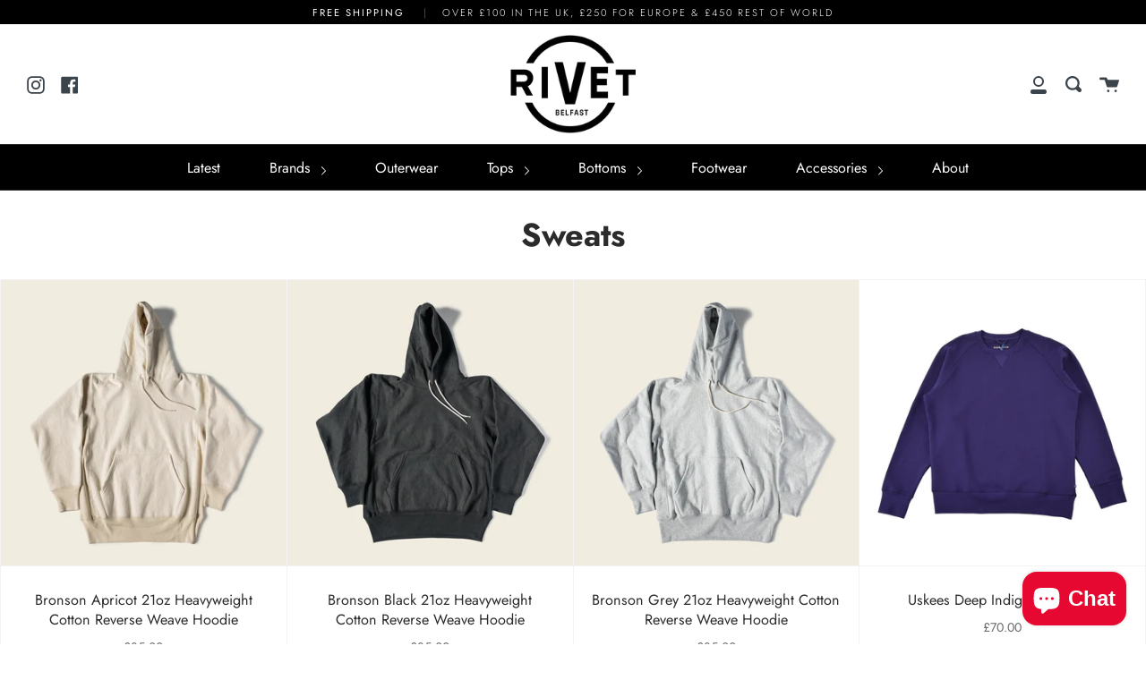

--- FILE ---
content_type: application/javascript
request_url: https://size-guides.esc-apps-cdn.com/1768752097-app.rivet-clothing-store.myshopify.com.js?shop=rivet-clothing-store.myshopify.com
body_size: 61797
content:
if (!window.eastsideco_sizeGuides || !window.eastsideco_sizeGuides.cachedCharts) {window.eastsideco_sizeGuides = window.eastsideco_sizeGuides || {}; window.eastsideco_sizeGuides.cachedCharts = [{"universal":0,"title":"Vests","top_text":"fsgsgsd","bottom_text":"gsfgdsdg","tag":",vests,","top":0,"bottom":0,"left":0,"right":0,"img":"","img_position":"","vendor":"","type":"","data":[["<span class=\"esc-size-guide--cell-type--text\"><\/span>","<span class=\"esc-size-guide--cell-type--text\"><\/span>","<span class=\"esc-size-guide--cell-type--text\"><\/span>"],["<span class=\"esc-size-guide--cell-type--text\"><\/span>","<span class=\"esc-size-guide--cell-type--text\"><\/span>","<span class=\"esc-size-guide--cell-type--text\"><\/span>"],["<span class=\"esc-size-guide--cell-type--text\"><\/span>","<span class=\"esc-size-guide--cell-type--text\"><\/span>","<span class=\"esc-size-guide--cell-type--text\"><\/span>"]],"gt_translate_keys":["title","top_text","bottom_text"],"products":"","collections":""},{"universal":0,"title":"Hoxton Vest","top_text":"Measurements are in inches","bottom_text":"All measurements are made with the garment laid flat. Chest is measured from pit to pit. If you need anymore help please contact us.","tag":",hoxton-vest,","top":0,"bottom":0,"left":0,"right":0,"img":"","img_position":"","vendor":"","type":"","data":[["<span class=\"esc-size-guide--cell-type--text\">Size<\/span>","<span class=\"esc-size-guide--cell-type--text\">Medium<\/span>","<span class=\"esc-size-guide--cell-type--text\">Large<\/span>","<span class=\"esc-size-guide--cell-type--text\">XL<\/span>","<span class=\"esc-size-guide--cell-type--text\">2XL<\/span>"],["<span class=\"esc-size-guide--cell-type--text\">Chest<\/span>","<span class=\"esc-size-guide--cell-type--text\">21.5<\/span>","<span class=\"esc-size-guide--cell-type--text\">22.5<\/span>","<span class=\"esc-size-guide--cell-type--text\">23.5<\/span>","<span class=\"esc-size-guide--cell-type--text\">24.5<\/span>"],["<span class=\"esc-size-guide--cell-type--text\">Length<\/span>","<span class=\"esc-size-guide--cell-type--text\">23<\/span>","<span class=\"esc-size-guide--cell-type--text\">23.5<\/span>","<span class=\"esc-size-guide--cell-type--text\">24<\/span>","<span class=\"esc-size-guide--cell-type--text\">24.5<\/span>"]],"gt_translate_keys":["title","top_text","bottom_text"],"products":"","collections":""},{"universal":0,"title":"Hoxton Chore Jacket","top_text":"Measurements are in inches","bottom_text":"All measurements are made with the garment laid flat. Chest is measured from pit to pit. Length is from the top of the back of the jacket to the bottom. If you need anymore help please contact us.","tag":",Hoxton-chore,","top":0,"bottom":0,"left":0,"right":0,"img":"","img_position":"","vendor":"","type":"","data":[["<span class=\"esc-size-guide--cell-type--text\">Size<\/span>","<span class=\"esc-size-guide--cell-type--text\">Medium<\/span>","<span class=\"esc-size-guide--cell-type--text\">Large<\/span>","<span class=\"esc-size-guide--cell-type--text\">XL<\/span>","<span class=\"esc-size-guide--cell-type--text\">2XL<\/span>"],["<span class=\"esc-size-guide--cell-type--text\">Chest<\/span>","<span class=\"esc-size-guide--cell-type--text\">22<\/span>","<span class=\"esc-size-guide--cell-type--text\">23<\/span>","<span class=\"esc-size-guide--cell-type--text\">24<\/span>","<span class=\"esc-size-guide--cell-type--text\">25<\/span>"],["<span class=\"esc-size-guide--cell-type--text\">Length<\/span>","<span class=\"esc-size-guide--cell-type--text\">25<\/span>","<span class=\"esc-size-guide--cell-type--text\">26<\/span>","<span class=\"esc-size-guide--cell-type--text\">27<\/span>","<span class=\"esc-size-guide--cell-type--text\">28<\/span>"]],"gt_translate_keys":["title","top_text","bottom_text"],"products":"","collections":""},{"universal":0,"title":"Hoxton Prison Jacket","top_text":"Measurements are in inches","bottom_text":"All measurements are made with the garment laid flat. Chest is measured from pit to pit. Length is from the top of the back of the jacket to the bottom. If you need anymore help please contact us.","tag":",Hoxton-prison,","top":0,"bottom":0,"left":0,"right":0,"img":"","img_position":"","vendor":"","type":"","data":[["<span class=\"esc-size-guide--cell-type--text\">Size<\/span>","<span class=\"esc-size-guide--cell-type--text\">Medium<\/span>","<span class=\"esc-size-guide--cell-type--text\">Large<\/span>","<span class=\"esc-size-guide--cell-type--text\">XL<\/span>","<span class=\"esc-size-guide--cell-type--text\">2XL<\/span>"],["<span class=\"esc-size-guide--cell-type--text\">Chest<\/span>","<span class=\"esc-size-guide--cell-type--text\">23<\/span>","<span class=\"esc-size-guide--cell-type--text\">24<\/span>","<span class=\"esc-size-guide--cell-type--text\">25<\/span>","<span class=\"esc-size-guide--cell-type--text\">26<\/span>"],["<span class=\"esc-size-guide--cell-type--text\">Length<\/span>","<span class=\"esc-size-guide--cell-type--text\">29<\/span>","<span class=\"esc-size-guide--cell-type--text\">30<\/span>","<span class=\"esc-size-guide--cell-type--text\">31<\/span>","<span class=\"esc-size-guide--cell-type--text\">32<\/span>"]],"gt_translate_keys":["title","top_text","bottom_text"],"products":"","collections":""},{"universal":0,"title":"Hoxton Hooded Jacket","top_text":"Measurements are in inches","bottom_text":"All measurements are made with the garment laid flat. Chest is measured from pit to pit. Length is from the top of the back of the jacket to the bottom. If you need anymore help please contact us.","tag":",Hoxton-hooded,","top":0,"bottom":0,"left":0,"right":0,"img":"","img_position":"","vendor":"","type":"","data":[["<span class=\"esc-size-guide--cell-type--text\">Size<\/span>","<span class=\"esc-size-guide--cell-type--text\">Medium<\/span>","<span class=\"esc-size-guide--cell-type--text\">Large<\/span>","<span class=\"esc-size-guide--cell-type--text\">XL<\/span>","<span class=\"esc-size-guide--cell-type--text\">2XL<\/span>"],["<span class=\"esc-size-guide--cell-type--text\">Chest<\/span>","<span class=\"esc-size-guide--cell-type--text\">22.5<\/span>","<span class=\"esc-size-guide--cell-type--text\">23.5<\/span>","<span class=\"esc-size-guide--cell-type--text\">24.5<\/span>","<span class=\"esc-size-guide--cell-type--text\">25.5<\/span>"],["<span class=\"esc-size-guide--cell-type--text\">Length<\/span>","<span class=\"esc-size-guide--cell-type--text\">27.5<\/span>","<span class=\"esc-size-guide--cell-type--text\">28.5<\/span>","<span class=\"esc-size-guide--cell-type--text\">29.5<\/span>","<span class=\"esc-size-guide--cell-type--text\">30<\/span>"],["<span class=\"esc-size-guide--cell-type--text\">Arm length<\/span>","<span class=\"esc-size-guide--cell-type--text\">26.5<\/span>","<span class=\"esc-size-guide--cell-type--text\">27.5<\/span>","<span class=\"esc-size-guide--cell-type--text\">28.5<\/span>","<span class=\"esc-size-guide--cell-type--text\">29.5<\/span>"]],"gt_translate_keys":["title","top_text","bottom_text"],"products":"","collections":""},{"universal":0,"title":"Bleu Blaton Chore Jacket","top_text":"Measurements are in inches","bottom_text":"All measurements are made with the garment laid flat. Chest is measured from pit to pit. Length is from the top of the back of the jacket to the bottom. If you need anymore help please contact us.","tag":",Bleu-chore,","top":0,"bottom":0,"left":0,"right":0,"img":"","img_position":"","vendor":"","type":"","data":[["<span class=\"esc-size-guide--cell-type--text\">Size<\/span>","<span class=\"esc-size-guide--cell-type--text\">XXS<\/span>","<span class=\"esc-size-guide--cell-type--text\">XS<\/span>","<span class=\"esc-size-guide--cell-type--text\">Small<\/span>","<span class=\"esc-size-guide--cell-type--text\">Medium<\/span>","<span class=\"esc-size-guide--cell-type--text\">Large<\/span>"],["<span class=\"esc-size-guide--cell-type--text\">Chest<\/span>","<span class=\"esc-size-guide--cell-type--text\">17.3<\/span>","<span class=\"esc-size-guide--cell-type--text\">18.9<\/span>","<span class=\"esc-size-guide--cell-type--text\">20.5<\/span>","<span class=\"esc-size-guide--cell-type--text\">22<\/span>","<span class=\"esc-size-guide--cell-type--text\">23.5<\/span>"],["<span class=\"esc-size-guide--cell-type--text\">Length<\/span>","<span class=\"esc-size-guide--cell-type--text\">29<\/span>","<span class=\"esc-size-guide--cell-type--text\">29<\/span>","<span class=\"esc-size-guide--cell-type--text\">29<\/span>","<span class=\"esc-size-guide--cell-type--text\">29<\/span>","<span class=\"esc-size-guide--cell-type--text\">29<\/span>"]],"gt_translate_keys":["title","top_text","bottom_text"],"products":"","collections":""},{"universal":0,"title":"Bleu Blaton Zip Jacket","top_text":"Measurements are in inches","bottom_text":"All measurements are made with the garment laid flat. Chest is measured from pit to pit. Length is from the top of the back of the jacket to the bottom. If you need anymore help please contact us.","tag":",Bleu-zip,","top":0,"bottom":0,"left":0,"right":0,"img":"","img_position":"","vendor":"","type":"","data":[["<span class=\"esc-size-guide--cell-type--text\">Size<\/span>","<span class=\"esc-size-guide--cell-type--text\">Small<\/span>","<span class=\"esc-size-guide--cell-type--text\">Medium<\/span>","<span class=\"esc-size-guide--cell-type--text\">Large<\/span>"],["<span class=\"esc-size-guide--cell-type--text\">Chest<\/span>","<span class=\"esc-size-guide--cell-type--text\">22.4<\/span>","<span class=\"esc-size-guide--cell-type--text\">24<\/span>","<span class=\"esc-size-guide--cell-type--text\">25.6<\/span>"],["<span class=\"esc-size-guide--cell-type--text\">Length<\/span>","<span class=\"esc-size-guide--cell-type--text\">26.7<\/span>","<span class=\"esc-size-guide--cell-type--text\">26.7<\/span>","<span class=\"esc-size-guide--cell-type--text\">26.7<\/span>"]],"gt_translate_keys":["title","top_text","bottom_text"],"products":"","collections":""},{"universal":0,"title":"Uskees Workshirt","top_text":"Measurements are in inches","bottom_text":"All measurements are made with the garment laid flat. Chest is measured from pit to pit. Length is from the top of the back of the jacket to the bottom. If you need anymore help please contact us.","tag":",Uskees-workshirt,","top":0,"bottom":0,"left":0,"right":0,"img":"","img_position":"","vendor":"","type":"","data":[["<span class=\"esc-size-guide--cell-type--text\">Size<\/span>","<span class=\"esc-size-guide--cell-type--text\">XS<\/span>","<span class=\"esc-size-guide--cell-type--text\">Small<\/span>","<span class=\"esc-size-guide--cell-type--text\">Medium<\/span>","<span class=\"esc-size-guide--cell-type--text\">Large<\/span>","<span class=\"esc-size-guide--cell-type--text\">XL<\/span>","<span class=\"esc-size-guide--cell-type--text\">2XL<\/span>"],["<span class=\"esc-size-guide--cell-type--text\">Chest<\/span>","<span class=\"esc-size-guide--cell-type--text\">20.9<\/span>","<span class=\"esc-size-guide--cell-type--text\">21.9<\/span>","<span class=\"esc-size-guide--cell-type--text\">22.8<\/span>","<span class=\"esc-size-guide--cell-type--text\">23.8<\/span>","<span class=\"esc-size-guide--cell-type--text\">24.8<\/span>","<span class=\"esc-size-guide--cell-type--text\">25.8<\/span>"],["<span class=\"esc-size-guide--cell-type--text\">Arm<\/span>","<span class=\"esc-size-guide--cell-type--text\">29.1<\/span>","<span class=\"esc-size-guide--cell-type--text\">29.9<\/span>","<span class=\"esc-size-guide--cell-type--text\">30.7<\/span>","<span class=\"esc-size-guide--cell-type--text\">31.5<\/span>","<span class=\"esc-size-guide--cell-type--text\">32.3<\/span>","<span class=\"esc-size-guide--cell-type--text\">33.1<\/span>"],["<span class=\"esc-size-guide--cell-type--text\">Length<\/span>","<span class=\"esc-size-guide--cell-type--text\">28.3<\/span>","<span class=\"esc-size-guide--cell-type--text\">28.7<\/span>","<span class=\"esc-size-guide--cell-type--text\">29.1<\/span>","<span class=\"esc-size-guide--cell-type--text\">29.5<\/span>","<span class=\"esc-size-guide--cell-type--text\">29.9<\/span>","<span class=\"esc-size-guide--cell-type--text\">30.3<\/span>"]],"gt_translate_keys":["title","top_text","bottom_text"],"products":"","collections":""},{"universal":0,"title":"Uskees Overshirt","top_text":"Measurements are in inches","bottom_text":"All measurements are made with the garment laid flat. Chest is measured from pit to pit. Length is from the top of the back of the jacket to the bottom. If you need anymore help please contact us.","tag":",Uskees-overshirt,","top":0,"bottom":0,"left":0,"right":0,"img":"","img_position":"","vendor":"","type":"","data":[["<span class=\"esc-size-guide--cell-type--text\">Size<\/span>","<span class=\"esc-size-guide--cell-type--text\">XS<\/span>","<span class=\"esc-size-guide--cell-type--text\">Small<\/span>","<span class=\"esc-size-guide--cell-type--text\">Medium<\/span>","<span class=\"esc-size-guide--cell-type--text\">Large<\/span>","<span class=\"esc-size-guide--cell-type--text\">XL<\/span>","<span class=\"esc-size-guide--cell-type--text\">2XL<\/span>"],["<span class=\"esc-size-guide--cell-type--text\">Chest<\/span>","<span class=\"esc-size-guide--cell-type--text\">21.3<\/span>","<span class=\"esc-size-guide--cell-type--text\">22.2<\/span>","<span class=\"esc-size-guide--cell-type--text\">23.6<\/span>","<span class=\"esc-size-guide--cell-type--text\">24.4<\/span>","<span class=\"esc-size-guide--cell-type--text\">25.2<\/span>","<span class=\"esc-size-guide--cell-type--text\">26<\/span>"],["<span class=\"esc-size-guide--cell-type--text\">Length<\/span>","<span class=\"esc-size-guide--cell-type--text\">28.7<\/span>","<span class=\"esc-size-guide--cell-type--text\">29.1<\/span>","<span class=\"esc-size-guide--cell-type--text\">29.5<\/span>","<span class=\"esc-size-guide--cell-type--text\">29.9<\/span>","<span class=\"esc-size-guide--cell-type--text\">30.3<\/span>","<span class=\"esc-size-guide--cell-type--text\">30.7<\/span>"]],"gt_translate_keys":["title","top_text","bottom_text"],"products":"","collections":""},{"universal":0,"title":"Uskees Apron","top_text":"Measurements are in inches","bottom_text":"All measurements are made with the garment laid flat. Length is from the top of the back of the apron to the bottom. If you need anymore help please contact us.","tag":",Uskees-apron,","top":0,"bottom":0,"left":0,"right":0,"img":"","img_position":"","vendor":"","type":"","data":[["<span class=\"esc-size-guide--cell-type--text\">Size<\/span>","<span class=\"esc-size-guide--cell-type--text\">One Size<\/span>"],["<span class=\"esc-size-guide--cell-type--text\">Length<\/span>","<span class=\"esc-size-guide--cell-type--text\">33<\/span>"]],"gt_translate_keys":["title","top_text","bottom_text"],"products":"","collections":""},{"universal":0,"title":"Uskees Pants","top_text":"Measurements are in inches","bottom_text":"All measurements are made with the garment laid flat. If you need anymore help please contact us.","tag":",Uskees-pants,","top":0,"bottom":0,"left":0,"right":0,"img":"","img_position":"","vendor":"","type":"","data":[["<span class=\"esc-size-guide--cell-type--text\">Size<\/span>","<span class=\"esc-size-guide--cell-type--text\">W32<\/span>","<span class=\"esc-size-guide--cell-type--text\">W34<\/span>","<span class=\"esc-size-guide--cell-type--text\">W36<\/span>","<span class=\"esc-size-guide--cell-type--text\">W38<\/span>"],["<span class=\"esc-size-guide--cell-type--text\">Inside leg<\/span>","<span class=\"esc-size-guide--cell-type--text\">33<\/span>","<span class=\"esc-size-guide--cell-type--text\">33<\/span>","<span class=\"esc-size-guide--cell-type--text\">33<\/span>","<span class=\"esc-size-guide--cell-type--text\">33<\/span>"],["<span class=\"esc-size-guide--cell-type--text\">Hem<\/span>","<span class=\"esc-size-guide--cell-type--text\">7.5<\/span>","<span class=\"esc-size-guide--cell-type--text\">7.5<\/span>","<span class=\"esc-size-guide--cell-type--text\">7.75<\/span>","<span class=\"esc-size-guide--cell-type--text\">8<\/span>"]],"gt_translate_keys":["title","top_text","bottom_text"],"products":"","collections":""},{"universal":0,"title":"Uskees Pinafore","top_text":"Measurements are in inches","bottom_text":"All measurements are made with the garment laid flat. Length is from the top of the bib of the hem. If you need anymore help please contact us.","tag":",uskees-pinafore,","top":0,"bottom":0,"left":0,"right":0,"img":"","img_position":"","vendor":"","type":"","data":[["<span class=\"esc-size-guide--cell-type--text\">Size<\/span>","<span class=\"esc-size-guide--cell-type--text\">UK10<\/span>","<span class=\"esc-size-guide--cell-type--text\">UK12<\/span>","<span class=\"esc-size-guide--cell-type--text\">UK14<\/span>","<span class=\"esc-size-guide--cell-type--text\">UK16<\/span>"],["<span class=\"esc-size-guide--cell-type--text\">Waist<\/span>","<span class=\"esc-size-guide--cell-type--text\">16.1<\/span>","<span class=\"esc-size-guide--cell-type--text\">17.1<\/span>","<span class=\"esc-size-guide--cell-type--text\">18.1<\/span>","<span class=\"esc-size-guide--cell-type--text\">19.1<\/span>"],["<span class=\"esc-size-guide--cell-type--text\">length<\/span>","<span class=\"esc-size-guide--cell-type--text\">39.7<\/span>","<span class=\"esc-size-guide--cell-type--text\">39.7<\/span>","<span class=\"esc-size-guide--cell-type--text\">40.2<\/span>","<span class=\"esc-size-guide--cell-type--text\">40.2<\/span>"]],"gt_translate_keys":["title","top_text","bottom_text"],"products":"","collections":""},{"universal":0,"title":"Yarmouth Engineer Jacket","top_text":"Measurements are in inches","bottom_text":"All measurements are made with the garment laid flat. Chest is measured from pit to pit. Arm length from underarm to cuff. Length is from the top of the back of the jacket to the bottom. If you need anymore help please contact us.","tag":",Yarmouth-engineer,","top":0,"bottom":0,"left":0,"right":0,"img":"","img_position":"","vendor":"","type":"","data":[["<span class=\"esc-size-guide--cell-type--text\">Size<\/span>","<span class=\"esc-size-guide--cell-type--text\">Medium<\/span>","<span class=\"esc-size-guide--cell-type--text\">Large<\/span>","<span class=\"esc-size-guide--cell-type--text\">XL<\/span>","<span class=\"esc-size-guide--cell-type--text\">2XL<\/span>"],["<span class=\"esc-size-guide--cell-type--text\">Chest<\/span>","<span class=\"esc-size-guide--cell-type--text\">21<\/span>","<span class=\"esc-size-guide--cell-type--text\">23<\/span>","<span class=\"esc-size-guide--cell-type--text\">25<\/span>","<span class=\"esc-size-guide--cell-type--text\">27<\/span>"],["<span class=\"esc-size-guide--cell-type--text\">Arm length<\/span>","<span class=\"esc-size-guide--cell-type--text\">18.5<\/span>","<span class=\"esc-size-guide--cell-type--text\">18.9<\/span>","<span class=\"esc-size-guide--cell-type--text\">18.9<\/span>","<span class=\"esc-size-guide--cell-type--text\">18.9<\/span>"],["<span class=\"esc-size-guide--cell-type--text\">Length<\/span>","<span class=\"esc-size-guide--cell-type--text\">31.1<\/span>","<span class=\"esc-size-guide--cell-type--text\">31.1<\/span>","<span class=\"esc-size-guide--cell-type--text\">31.1<\/span>","<span class=\"esc-size-guide--cell-type--text\">31.1<\/span>"]],"gt_translate_keys":["title","top_text","bottom_text"],"products":"","collections":""},{"universal":0,"title":"Yarmouth Smock","top_text":"Measurements are in inches","bottom_text":"All measurements are made with the garment laid flat. Chest is measured from pit to pit. Arm length from underarm to cuff. Length is from the top of the back of the smock to the bottom. If you need anymore help please contact us.","tag":",Yarmouth-smock,","top":0,"bottom":0,"left":0,"right":0,"img":"","img_position":"","vendor":"","type":"","data":[["<span class=\"esc-size-guide--cell-type--text\">Size<\/span>","<span class=\"esc-size-guide--cell-type--text\">Small<\/span>","<span class=\"esc-size-guide--cell-type--text\">Medium<\/span>","<span class=\"esc-size-guide--cell-type--text\">Large<\/span>","<span class=\"esc-size-guide--cell-type--text\">XL<\/span>","<span class=\"esc-size-guide--cell-type--text\">2XL<\/span>"],["<span class=\"esc-size-guide--cell-type--text\">Chest<\/span>","<span class=\"esc-size-guide--cell-type--text\">21<\/span>","<span class=\"esc-size-guide--cell-type--text\">23<\/span>","<span class=\"esc-size-guide--cell-type--text\">25<\/span>","<span class=\"esc-size-guide--cell-type--text\">27<\/span>","<span class=\"esc-size-guide--cell-type--text\">29<\/span>"],["<span class=\"esc-size-guide--cell-type--text\">Arm length<\/span>","<span class=\"esc-size-guide--cell-type--text\">20.1<\/span>","<span class=\"esc-size-guide--cell-type--text\">20.1<\/span>","<span class=\"esc-size-guide--cell-type--text\">20.8<\/span>","<span class=\"esc-size-guide--cell-type--text\">20.8<\/span>","<span class=\"esc-size-guide--cell-type--text\">20.8<\/span>"],["<span class=\"esc-size-guide--cell-type--text\">Length<\/span>","<span class=\"esc-size-guide--cell-type--text\">26.8<\/span>","<span class=\"esc-size-guide--cell-type--text\">26.8<\/span>","<span class=\"esc-size-guide--cell-type--text\">26.8<\/span>","<span class=\"esc-size-guide--cell-type--text\">29.5<\/span>","<span class=\"esc-size-guide--cell-type--text\">29.5<\/span>"]],"gt_translate_keys":["title","top_text","bottom_text"],"products":"","collections":""},{"universal":0,"title":"Yarmouth Work Shirt","top_text":"Measurements are in inches","bottom_text":"All measurements are made with the garment laid flat. Chest is measured from pit to pit. Arm length from underarm to cuff. Length is from the top of the back of the shirt to the bottom. If you need anymore help please contact us.","tag":",Yarmouth-work shirt,","top":0,"bottom":0,"left":0,"right":0,"img":"","img_position":"","vendor":"","type":"","data":[["<span class=\"esc-size-guide--cell-type--text\">Size<\/span>","<span class=\"esc-size-guide--cell-type--text\">Small<\/span>","<span class=\"esc-size-guide--cell-type--text\">Medium<\/span>","<span class=\"esc-size-guide--cell-type--text\">Large<\/span>","<span class=\"esc-size-guide--cell-type--text\">XL<\/span>","<span class=\"esc-size-guide--cell-type--text\">2XL<\/span>"],["<span class=\"esc-size-guide--cell-type--text\">Chest<\/span>","<span class=\"esc-size-guide--cell-type--text\">19<\/span>","<span class=\"esc-size-guide--cell-type--text\">21<\/span>","<span class=\"esc-size-guide--cell-type--text\">23<\/span>","<span class=\"esc-size-guide--cell-type--text\">25<\/span>","<span class=\"esc-size-guide--cell-type--text\">27<\/span>"],["<span class=\"esc-size-guide--cell-type--text\">Arm length<\/span>","<span class=\"esc-size-guide--cell-type--text\">20.1<\/span>","<span class=\"esc-size-guide--cell-type--text\">20.1<\/span>","<span class=\"esc-size-guide--cell-type--text\">20.1<\/span>","<span class=\"esc-size-guide--cell-type--text\">22.8<\/span>","<span class=\"esc-size-guide--cell-type--text\">22.8<\/span>"],["<span class=\"esc-size-guide--cell-type--text\">Length<\/span>","<span class=\"esc-size-guide--cell-type--text\">34.6<\/span>","<span class=\"esc-size-guide--cell-type--text\">35<\/span>","<span class=\"esc-size-guide--cell-type--text\">35.4<\/span>","<span class=\"esc-size-guide--cell-type--text\">35.8<\/span>","<span class=\"esc-size-guide--cell-type--text\">36.2<\/span>"]],"gt_translate_keys":["title","top_text","bottom_text"],"products":"","collections":""},{"universal":0,"title":"Yarmouth Drivers","top_text":"Measurements are in inches","bottom_text":"All measurements are made with the garment laid flat. Chest is measured from pit to pit. Arm length from underarm to cuff. Length is from the top of the back of the jacket to the bottom. If you need anymore help please contact us.","tag":",Yarmouth-drivers,","top":0,"bottom":0,"left":0,"right":0,"img":"","img_position":"","vendor":"","type":"","data":[["<span class=\"esc-size-guide--cell-type--text\">Size<\/span>","<span class=\"esc-size-guide--cell-type--text\">Medium<\/span>","<span class=\"esc-size-guide--cell-type--text\">Large<\/span>","<span class=\"esc-size-guide--cell-type--text\">XL<\/span>","<span class=\"esc-size-guide--cell-type--text\">2XL<\/span>"],["<span class=\"esc-size-guide--cell-type--text\">Chest<\/span>","<span class=\"esc-size-guide--cell-type--text\">21<\/span>","<span class=\"esc-size-guide--cell-type--text\">23<\/span>","<span class=\"esc-size-guide--cell-type--text\">25<\/span>","<span class=\"esc-size-guide--cell-type--text\">27<\/span>"],["<span class=\"esc-size-guide--cell-type--text\">Arm length<\/span>","<span class=\"esc-size-guide--cell-type--text\">18.5<\/span>","<span class=\"esc-size-guide--cell-type--text\">18.9<\/span>","<span class=\"esc-size-guide--cell-type--text\">18.9<\/span>","<span class=\"esc-size-guide--cell-type--text\">18.9<\/span>"],["<span class=\"esc-size-guide--cell-type--text\">Length<\/span>","<span class=\"esc-size-guide--cell-type--text\">27.6<\/span>","<span class=\"esc-size-guide--cell-type--text\">27.6<\/span>","<span class=\"esc-size-guide--cell-type--text\">27.6<\/span>","<span class=\"esc-size-guide--cell-type--text\">27.6<\/span>"]],"gt_translate_keys":["title","top_text","bottom_text"],"products":"","collections":""},{"universal":0,"title":"La Francaise Breton","top_text":"Measurements are in inches","bottom_text":"All measurements are made with the garment laid flat. Chest is measured from pit to pit. Length is from top of the back of the tee to bottom of hem. If you need anymore help please contact us.","tag":",La Francaise-breton,","top":0,"bottom":0,"left":0,"right":0,"img":"","img_position":"","vendor":"","type":"","data":[["<span class=\"esc-size-guide--cell-type--text\">Size<\/span>","<span class=\"esc-size-guide--cell-type--text\">Medium<\/span>","<span class=\"esc-size-guide--cell-type--text\">Large<\/span>","<span class=\"esc-size-guide--cell-type--text\">XL<\/span>"],["<span class=\"esc-size-guide--cell-type--text\">Chest<\/span>","<span class=\"esc-size-guide--cell-type--text\">19<\/span>","<span class=\"esc-size-guide--cell-type--text\">21<\/span>","<span class=\"esc-size-guide--cell-type--text\">22<\/span>"],["<span class=\"esc-size-guide--cell-type--text\">Length<\/span>","<span class=\"esc-size-guide--cell-type--text\">26<\/span>","<span class=\"esc-size-guide--cell-type--text\">29<\/span>","<span class=\"esc-size-guide--cell-type--text\">32<\/span>"]],"gt_translate_keys":["title","top_text","bottom_text"],"products":"","collections":""},{"universal":0,"title":"Workware Vest","top_text":"Measurements are in inches","bottom_text":"All measurements are made with the garment laid flat. Chest is measured from pit to pit. Length is from the top of the back of the vest to the bottom. If you need anymore help please contact us.","tag":",Workware-vest,","top":0,"bottom":0,"left":0,"right":0,"img":"","img_position":"","vendor":"","type":"","data":[["<span class=\"esc-size-guide--cell-type--text\">Size<\/span>","<span class=\"esc-size-guide--cell-type--text\">Medium<\/span>","<span class=\"esc-size-guide--cell-type--text\">Large<\/span>","<span class=\"esc-size-guide--cell-type--text\">XL<\/span>"],["<span class=\"esc-size-guide--cell-type--text\">Chest<\/span>","<span class=\"esc-size-guide--cell-type--text\">21<\/span>","<span class=\"esc-size-guide--cell-type--text\">22<\/span>","<span class=\"esc-size-guide--cell-type--text\">23<\/span>"],["<span class=\"esc-size-guide--cell-type--text\">Length<\/span>","<span class=\"esc-size-guide--cell-type--text\">24.5<\/span>","<span class=\"esc-size-guide--cell-type--text\">25.5<\/span>","<span class=\"esc-size-guide--cell-type--text\">26.5<\/span>"]],"gt_translate_keys":["title","top_text","bottom_text"],"products":"","collections":""},{"universal":0,"title":"Workware Vietnam Jacket","top_text":"Measurements are in inches","bottom_text":"All measurements are made with the garment laid flat. Chest is measured from pit to pit. Arm length from the top of the shoulder to cuff. Length is from the top of the back of the jacket to the bottom. If you need anymore help please contact us.","tag":",Workware-vietnam,","top":0,"bottom":0,"left":0,"right":0,"img":"","img_position":"","vendor":"","type":"","data":[["<span class=\"esc-size-guide--cell-type--text\">Size<\/span>","<span class=\"esc-size-guide--cell-type--text\">Small<\/span>","<span class=\"esc-size-guide--cell-type--text\">Medium<\/span>","<span class=\"esc-size-guide--cell-type--text\">Large<\/span>","<span class=\"esc-size-guide--cell-type--text\">XL<\/span>"],["<span class=\"esc-size-guide--cell-type--text\">Chest<\/span>","<span class=\"esc-size-guide--cell-type--text\">21.5<\/span>","<span class=\"esc-size-guide--cell-type--text\">22<\/span>","<span class=\"esc-size-guide--cell-type--text\">23.5<\/span>","<span class=\"esc-size-guide--cell-type--text\">25<\/span>"],["<span class=\"esc-size-guide--cell-type--text\">Arm length<\/span>","<span class=\"esc-size-guide--cell-type--text\">21<\/span>","<span class=\"esc-size-guide--cell-type--text\">22<\/span>","<span class=\"esc-size-guide--cell-type--text\">23<\/span>","<span class=\"esc-size-guide--cell-type--text\">24.5<\/span>"],["<span class=\"esc-size-guide--cell-type--text\">Length<\/span>","<span class=\"esc-size-guide--cell-type--text\">27<\/span>","<span class=\"esc-size-guide--cell-type--text\">28<\/span>","<span class=\"esc-size-guide--cell-type--text\">29<\/span>","<span class=\"esc-size-guide--cell-type--text\">30<\/span>"]],"gt_translate_keys":["title","top_text","bottom_text"],"products":"","collections":""},{"universal":0,"title":"Workware Chore Jacket","top_text":"Measurements are in inches","bottom_text":"All measurements are made with the garment laid flat. Chest is measured from pit to pit. Arm length from the top of the shoulder to cuff. Length is from the top of the back of the jacket to the bottom. If you need anymore help please contact us.","tag":",Workware-chore,","top":0,"bottom":0,"left":0,"right":0,"img":"","img_position":"","vendor":"","type":"","data":[["<span class=\"esc-size-guide--cell-type--text\">Size<\/span>","<span class=\"esc-size-guide--cell-type--text\">Medium<\/span>","<span class=\"esc-size-guide--cell-type--text\">Large<\/span>","<span class=\"esc-size-guide--cell-type--text\">XL<\/span>"],["<span class=\"esc-size-guide--cell-type--text\">Chest<\/span>","<span class=\"esc-size-guide--cell-type--text\">21.5<\/span>","<span class=\"esc-size-guide--cell-type--text\">22.5<\/span>","<span class=\"esc-size-guide--cell-type--text\">23.5<\/span>"],["<span class=\"esc-size-guide--cell-type--text\">Arm length<\/span>","<span class=\"esc-size-guide--cell-type--text\">26.25<\/span>","<span class=\"esc-size-guide--cell-type--text\">27.25<\/span>","<span class=\"esc-size-guide--cell-type--text\">28.25<\/span>"],["<span class=\"esc-size-guide--cell-type--text\">Length<\/span>","<span class=\"esc-size-guide--cell-type--text\">29<\/span>","<span class=\"esc-size-guide--cell-type--text\">30<\/span>","<span class=\"esc-size-guide--cell-type--text\">31<\/span>"]],"gt_translate_keys":["title","top_text","bottom_text"],"products":"","collections":""},{"universal":0,"title":"Workware Liner","top_text":"Measurements are in inches","bottom_text":"All measurements are made with the garment laid flat. Chest is measured from pit to pit. Arm length from the top of the shoulder to cuff. Length is from the top of the back of the jacket to the bottom. If you need anymore help please contact us.","tag":",Workware-liner,","top":0,"bottom":0,"left":0,"right":0,"img":"","img_position":"","vendor":"","type":"","data":[["<span class=\"esc-size-guide--cell-type--text\">Size<\/span>","<span class=\"esc-size-guide--cell-type--text\">Medium<\/span>","<span class=\"esc-size-guide--cell-type--text\">Large<\/span>"],["<span class=\"esc-size-guide--cell-type--text\">Chest<\/span>","<span class=\"esc-size-guide--cell-type--text\">22.25<\/span>","<span class=\"esc-size-guide--cell-type--text\">23.25<\/span>"],["<span class=\"esc-size-guide--cell-type--text\">Arm length<\/span>","<span class=\"esc-size-guide--cell-type--text\">31<\/span>","<span class=\"esc-size-guide--cell-type--text\">28.25<\/span>"],["<span class=\"esc-size-guide--cell-type--text\">Length<\/span>","<span class=\"esc-size-guide--cell-type--text\">27.5<\/span>","<span class=\"esc-size-guide--cell-type--text\">28.5<\/span>"]],"gt_translate_keys":["title","top_text","bottom_text"],"products":"","collections":""},{"universal":0,"title":"Workware M51 Shirt","top_text":"Measurements are in inches","bottom_text":"All measurements are made with the garment laid flat. Chest is measured from pit to pit. Arm length from the top of the shoulder to cuff. Length is from the top of the back of the shirt to the bottom. If you need anymore help please contact us.","tag":",Workware-M51,","top":0,"bottom":0,"left":0,"right":0,"img":"","img_position":"","vendor":"","type":"","data":[["<span class=\"esc-size-guide--cell-type--text\">Size<\/span>","<span class=\"esc-size-guide--cell-type--text\">Small<\/span>","<span class=\"esc-size-guide--cell-type--text\">Medium<\/span>","<span class=\"esc-size-guide--cell-type--text\">Large<\/span>","<span class=\"esc-size-guide--cell-type--text\">XL<\/span>"],["<span class=\"esc-size-guide--cell-type--text\">Chest<\/span>","<span class=\"esc-size-guide--cell-type--text\">22.5<\/span>","<span class=\"esc-size-guide--cell-type--text\">23.5<\/span>","<span class=\"esc-size-guide--cell-type--text\">24.25<\/span>","<span class=\"esc-size-guide--cell-type--text\">25.5<\/span>"],["<span class=\"esc-size-guide--cell-type--text\">Arm length<\/span>","<span class=\"esc-size-guide--cell-type--text\">24.75<\/span>","<span class=\"esc-size-guide--cell-type--text\">25.5<\/span>","<span class=\"esc-size-guide--cell-type--text\">26.25<\/span>","<span class=\"esc-size-guide--cell-type--text\">27<\/span>"],["<span class=\"esc-size-guide--cell-type--text\">Length<\/span>","<span class=\"esc-size-guide--cell-type--text\">29<\/span>","<span class=\"esc-size-guide--cell-type--text\">30<\/span>","<span class=\"esc-size-guide--cell-type--text\">31<\/span>","<span class=\"esc-size-guide--cell-type--text\">32<\/span>"]],"gt_translate_keys":["title","top_text","bottom_text"],"products":"","collections":""},{"universal":0,"title":"Workware P44 pants","top_text":"Measurements are in inches","bottom_text":"All measurements are made with the garment laid flat.  If you need anymore help please contact us.","tag":",Workware-P44,","top":0,"bottom":0,"left":0,"right":0,"img":"","img_position":"","vendor":"","type":"","data":[["<span class=\"esc-size-guide--cell-type--text\">Size<\/span>","<span class=\"esc-size-guide--cell-type--text\">W32<\/span>","<span class=\"esc-size-guide--cell-type--text\">W34<\/span>","<span class=\"esc-size-guide--cell-type--text\">W36<\/span>"],["<span class=\"esc-size-guide--cell-type--text\">Inside Leg<\/span>","<span class=\"esc-size-guide--cell-type--text\">33<\/span>","<span class=\"esc-size-guide--cell-type--text\">34<\/span>","<span class=\"esc-size-guide--cell-type--text\">34<\/span>"],["<span class=\"esc-size-guide--cell-type--text\">Leg Opening<\/span>","<span class=\"esc-size-guide--cell-type--text\">9.25<\/span>","<span class=\"esc-size-guide--cell-type--text\">9.5<\/span>","<span class=\"esc-size-guide--cell-type--text\">9.75<\/span>"]],"gt_translate_keys":["title","top_text","bottom_text"],"products":"","collections":""},{"universal":0,"title":"Workware Officer Chino","top_text":"Measurements are in inches","bottom_text":"All measurements are made with the garment laid flat.  If you need anymore help please contact us.","tag":",Workware-chino,","top":0,"bottom":0,"left":0,"right":0,"img":"","img_position":"","vendor":"","type":"","data":[["<span class=\"esc-size-guide--cell-type--text\">Size<\/span>","<span class=\"esc-size-guide--cell-type--text\">W32<\/span>","<span class=\"esc-size-guide--cell-type--text\">W34<\/span>","<span class=\"esc-size-guide--cell-type--text\">W36<\/span>"],["<span class=\"esc-size-guide--cell-type--text\">Inside Leg<\/span>","<span class=\"esc-size-guide--cell-type--text\">27.5<\/span>","<span class=\"esc-size-guide--cell-type--text\">27.5<\/span>","<span class=\"esc-size-guide--cell-type--text\">27.5<\/span>"],["<span class=\"esc-size-guide--cell-type--text\">Leg Opening<\/span>","<span class=\"esc-size-guide--cell-type--text\">10<\/span>","<span class=\"esc-size-guide--cell-type--text\">10<\/span>","<span class=\"esc-size-guide--cell-type--text\">10.5<\/span>"]],"gt_translate_keys":["title","top_text","bottom_text"],"products":"","collections":""},{"universal":0,"title":"Workware jeans","top_text":"Measurements are in inches","bottom_text":"All measurements are made with the garment laid flat.  If you need anymore help please contact us.","tag":",Workware-jeans,","top":0,"bottom":0,"left":0,"right":0,"img":"","img_position":"","vendor":"","type":"","data":[["<span class=\"esc-size-guide--cell-type--text\">Size<\/span>","<span class=\"esc-size-guide--cell-type--text\">W32<\/span>","<span class=\"esc-size-guide--cell-type--text\">W34<\/span>","<span class=\"esc-size-guide--cell-type--text\">W36<\/span>"],["<span class=\"esc-size-guide--cell-type--text\">Inside Leg<\/span>","<span class=\"esc-size-guide--cell-type--text\">33<\/span>","<span class=\"esc-size-guide--cell-type--text\">33<\/span>","<span class=\"esc-size-guide--cell-type--text\">33<\/span>"],["<span class=\"esc-size-guide--cell-type--text\">Leg Opening<\/span>","<span class=\"esc-size-guide--cell-type--text\">8<\/span>","<span class=\"esc-size-guide--cell-type--text\">8.25<\/span>","<span class=\"esc-size-guide--cell-type--text\">8.5<\/span>"]],"gt_translate_keys":["title","top_text","bottom_text"],"products":"","collections":""},{"universal":0,"title":"Twerd Shop Shirt","top_text":"Measurements are in inches","bottom_text":"All measurements are made with the garment laid flat. Chest is measured from pit to pit. Arm length from the top of the shoulder to cuff. Length is from the top of the back of the shirt to the bottom. If you need anymore help please contact us.","tag":",Twerd-shop shirt,","top":0,"bottom":0,"left":0,"right":0,"img":"","img_position":"","vendor":"","type":"","data":[["<span class=\"esc-size-guide--cell-type--text\">Size<\/span>","<span class=\"esc-size-guide--cell-type--text\">Medium<\/span>","<span class=\"esc-size-guide--cell-type--text\">Large<\/span>","<span class=\"esc-size-guide--cell-type--text\">XL<\/span>"],["<span class=\"esc-size-guide--cell-type--text\">Chest<\/span>","<span class=\"esc-size-guide--cell-type--text\">21<\/span>","<span class=\"esc-size-guide--cell-type--text\">22.75<\/span>","<span class=\"esc-size-guide--cell-type--text\">24<\/span>"],["<span class=\"esc-size-guide--cell-type--text\">Arm length<\/span>","<span class=\"esc-size-guide--cell-type--text\">26<\/span>","<span class=\"esc-size-guide--cell-type--text\">26.5<\/span>","<span class=\"esc-size-guide--cell-type--text\">27<\/span>"],["<span class=\"esc-size-guide--cell-type--text\">Length<\/span>","<span class=\"esc-size-guide--cell-type--text\">30<\/span>","<span class=\"esc-size-guide--cell-type--text\">31<\/span>","<span class=\"esc-size-guide--cell-type--text\">32<\/span>"]],"gt_translate_keys":["title","top_text","bottom_text"],"products":"","collections":""},{"universal":0,"title":"Twerd jeans","top_text":"Measurements are in inches<br \/>\n*Sizing  can vary due to irregular shrinkage*","bottom_text":"All measurements are made with the garment laid flat.  If you need anymore help please contact us.<br \/>\nPlease note the shrinkage after the first wash.","tag":",Twerd-jeans,","top":0,"bottom":0,"left":0,"right":0,"img":"","img_position":"","vendor":"","type":"","data":[["<span class=\"esc-size-guide--cell-type--text\">Size<\/span>","<span class=\"esc-size-guide--cell-type--text\">W32<\/span>","<span class=\"esc-size-guide--cell-type--text\">W34<\/span>","<span class=\"esc-size-guide--cell-type--text\">W36<\/span>","<span class=\"esc-size-guide--cell-type--text\">W38<\/span>"],["<span class=\"esc-size-guide--cell-type--text\">Waist<\/span>","<span class=\"esc-size-guide--cell-type--text\">15.25<\/span>","<span class=\"esc-size-guide--cell-type--text\">16.25<\/span>","<span class=\"esc-size-guide--cell-type--text\">17.25<\/span>","<span class=\"esc-size-guide--cell-type--text\">18.25<\/span>"],["<span class=\"esc-size-guide--cell-type--text\">Front Rise<\/span>","<span class=\"esc-size-guide--cell-type--text\">11<\/span>","<span class=\"esc-size-guide--cell-type--text\">11.5<\/span>","<span class=\"esc-size-guide--cell-type--text\">12<\/span>","<span class=\"esc-size-guide--cell-type--text\">12.5<\/span>"],["<span class=\"esc-size-guide--cell-type--text\">Back Rise<\/span>","<span class=\"esc-size-guide--cell-type--text\">15.25<\/span>","<span class=\"esc-size-guide--cell-type--text\">16.25<\/span>","<span class=\"esc-size-guide--cell-type--text\">16.75<\/span>","<span class=\"esc-size-guide--cell-type--text\">17.25<\/span>"],["<span class=\"esc-size-guide--cell-type--text\">Inside Leg<\/span>","<span class=\"esc-size-guide--cell-type--text\">35.5<\/span>","<span class=\"esc-size-guide--cell-type--text\">35.5<\/span>","<span class=\"esc-size-guide--cell-type--text\">35.5<\/span>","<span class=\"esc-size-guide--cell-type--text\">35.5<\/span>"],["<span class=\"esc-size-guide--cell-type--text\">Leg Opening<\/span>","<span class=\"esc-size-guide--cell-type--text\">8.75<\/span>","<span class=\"esc-size-guide--cell-type--text\">9<\/span>","<span class=\"esc-size-guide--cell-type--text\">9.5<\/span>","<span class=\"esc-size-guide--cell-type--text\">9.75<\/span>"],["<span class=\"esc-size-guide--cell-type--text\">Thigh<\/span>","<span class=\"esc-size-guide--cell-type--text\">12.5<\/span>","<span class=\"esc-size-guide--cell-type--text\">13<\/span>","<span class=\"esc-size-guide--cell-type--text\">13.5<\/span>","<span class=\"esc-size-guide--cell-type--text\">14<\/span>"],["<span class=\"esc-size-guide--cell-type--text\">Waist Shrinkage<\/span>","<span class=\"esc-size-guide--cell-type--text\">1<\/span>","<span class=\"esc-size-guide--cell-type--text\">1<\/span>","<span class=\"esc-size-guide--cell-type--text\">1<\/span>","<span class=\"esc-size-guide--cell-type--text\">1<\/span>"],["<span class=\"esc-size-guide--cell-type--text\">Leg Shrinkage<\/span>","<span class=\"esc-size-guide--cell-type--text\">2<\/span>","<span class=\"esc-size-guide--cell-type--text\">2<\/span>","<span class=\"esc-size-guide--cell-type--text\">2<\/span>","<span class=\"esc-size-guide--cell-type--text\">2<\/span>"],["<span class=\"esc-size-guide--cell-type--text\">Thigh Shrinkage<\/span>","<span class=\"esc-size-guide--cell-type--text\">0.5<\/span>","<span class=\"esc-size-guide--cell-type--text\">0.5<\/span>","<span class=\"esc-size-guide--cell-type--text\">0.5<\/span>","<span class=\"esc-size-guide--cell-type--text\">0.5<\/span>"]],"gt_translate_keys":["title","top_text","bottom_text"],"products":"","collections":""},{"universal":0,"title":"Workhouse England Road Jacket","top_text":"Measurements are in inches","bottom_text":"All measurements are made with the garment laid flat. Chest is measured from pit to pit. Arm length from the top of the shoulder to cuff. Length is from the top of the back of the jacket to the bottom. If you need anymore help please contact us.","tag":",Workhouse England-road jacket,","top":0,"bottom":0,"left":0,"right":0,"img":"","img_position":"","vendor":"","type":"","data":[["<span class=\"esc-size-guide--cell-type--text\">Size<\/span>","<span class=\"esc-size-guide--cell-type--text\">Medium<\/span>","<span class=\"esc-size-guide--cell-type--text\">Large<\/span>"],["<span class=\"esc-size-guide--cell-type--text\">Chest<\/span>","<span class=\"esc-size-guide--cell-type--text\">23<\/span>","<span class=\"esc-size-guide--cell-type--text\">25<\/span>"],["<span class=\"esc-size-guide--cell-type--text\">Arm length<\/span>","<span class=\"esc-size-guide--cell-type--text\">25.5<\/span>","<span class=\"esc-size-guide--cell-type--text\">26.5<\/span>"],["<span class=\"esc-size-guide--cell-type--text\">Length<\/span>","<span class=\"esc-size-guide--cell-type--text\">29<\/span>","<span class=\"esc-size-guide--cell-type--text\">29.5<\/span>"]],"gt_translate_keys":["title","top_text","bottom_text"],"products":"","collections":""},{"universal":0,"title":"Workhouse England Menai Toggle Coat","top_text":"Measurements are in inches","bottom_text":"All measurements are made with the garment laid flat. Chest is measured from pit to pit. Arm length from the top of the shoulder to cuff. Length is from the top of the back of the jacket to the bottom. If you need anymore help please contact us.","tag":",Workhouse England-toggle coat,","top":0,"bottom":0,"left":0,"right":0,"img":"","img_position":"","vendor":"","type":"","data":[["<span class=\"esc-size-guide--cell-type--text\">Size<\/span>","<span class=\"esc-size-guide--cell-type--text\">One size<\/span>"],["<span class=\"esc-size-guide--cell-type--text\">Chest<\/span>","<span class=\"esc-size-guide--cell-type--text\">26<\/span>"],["<span class=\"esc-size-guide--cell-type--text\">Arm length<\/span>","<span class=\"esc-size-guide--cell-type--text\">25<\/span>"],["<span class=\"esc-size-guide--cell-type--text\">Length<\/span>","<span class=\"esc-size-guide--cell-type--text\">38.5<\/span>"]],"gt_translate_keys":["title","top_text","bottom_text"],"products":"","collections":""},{"universal":0,"title":"Kerbside Kennedy Jeans","top_text":"Measurements are in inches<br \/>\n*Sizing  can vary due to irregular shrinkage*","bottom_text":"All measurements are made with the garment laid flat.  If you need anymore help please contact us.<br \/>\nPlease note the shrinkage after the first wash.","tag":",Kerbside & Co-kennedy jeans,","top":0,"bottom":0,"left":0,"right":0,"img":"","img_position":"","vendor":"","type":"","data":[["<span class=\"esc-size-guide--cell-type--text\">Size<\/span>","<span class=\"esc-size-guide--cell-type--text\">W32<\/span>","<span class=\"esc-size-guide--cell-type--text\">W34<\/span>","<span class=\"esc-size-guide--cell-type--text\">W36<\/span>"],["<span class=\"esc-size-guide--cell-type--text\">Waist<\/span>","<span class=\"esc-size-guide--cell-type--text\">16.75<\/span>","<span class=\"esc-size-guide--cell-type--text\">17.75<\/span>","<span class=\"esc-size-guide--cell-type--text\">18.75<\/span>"],["<span class=\"esc-size-guide--cell-type--text\">Front Rise<\/span>","<span class=\"esc-size-guide--cell-type--text\">11<\/span>","<span class=\"esc-size-guide--cell-type--text\">11.5<\/span>","<span class=\"esc-size-guide--cell-type--text\">12<\/span>"],["<span class=\"esc-size-guide--cell-type--text\">Back Rise<\/span>","<span class=\"esc-size-guide--cell-type--text\">15.25<\/span>","<span class=\"esc-size-guide--cell-type--text\">15.5<\/span>","<span class=\"esc-size-guide--cell-type--text\">16.25<\/span>"],["<span class=\"esc-size-guide--cell-type--text\">Inside Leg<\/span>","<span class=\"esc-size-guide--cell-type--text\">33.5<\/span>","<span class=\"esc-size-guide--cell-type--text\">33.5<\/span>","<span class=\"esc-size-guide--cell-type--text\">33.5<\/span>"],["<span class=\"esc-size-guide--cell-type--text\">Leg Opening<\/span>","<span class=\"esc-size-guide--cell-type--text\">7.75<\/span>","<span class=\"esc-size-guide--cell-type--text\">8.25<\/span>","<span class=\"esc-size-guide--cell-type--text\">9<\/span>"],["<span class=\"esc-size-guide--cell-type--text\">Thigh<\/span>","<span class=\"esc-size-guide--cell-type--text\">12.5<\/span>","<span class=\"esc-size-guide--cell-type--text\">13<\/span>","<span class=\"esc-size-guide--cell-type--text\">13.75<\/span>"],["<span class=\"esc-size-guide--cell-type--text\">Knee<\/span>","<span class=\"esc-size-guide--cell-type--text\">8.75<\/span>","<span class=\"esc-size-guide--cell-type--text\">9<\/span>","<span class=\"esc-size-guide--cell-type--text\">9.5<\/span>"],["<span class=\"esc-size-guide--cell-type--text\">Waist Shrinkage<\/span>","<span class=\"esc-size-guide--cell-type--text\">1<\/span>","<span class=\"esc-size-guide--cell-type--text\">1<\/span>","<span class=\"esc-size-guide--cell-type--text\">1<\/span>"],["<span class=\"esc-size-guide--cell-type--text\">Leg Shrinkage<\/span>","<span class=\"esc-size-guide--cell-type--text\">2<\/span>","<span class=\"esc-size-guide--cell-type--text\">2<\/span>","<span class=\"esc-size-guide--cell-type--text\">2<\/span>"]],"gt_translate_keys":["title","top_text","bottom_text"],"products":"","collections":""},{"universal":0,"title":"Kerbside & Co Camp Shirt","top_text":"Measurements are in inches","bottom_text":"All measurements are made with the garment laid flat. Chest is measured from pit to pit. Arm length from the top of the shoulder to cuff. Length is from the top of the back of the shirt to the bottom. If you need anymore help please contact us.","tag":",Kerbside & Co-camp shirt,","top":0,"bottom":0,"left":0,"right":0,"img":"","img_position":"","vendor":"","type":"","data":[["<span class=\"esc-size-guide--cell-type--text\">Size<\/span>","<span class=\"esc-size-guide--cell-type--text\">Small<\/span>","<span class=\"esc-size-guide--cell-type--text\">Medium<\/span>","<span class=\"esc-size-guide--cell-type--text\">Large<\/span>"],["<span class=\"esc-size-guide--cell-type--text\">Chest<\/span>","<span class=\"esc-size-guide--cell-type--text\">22<\/span>","<span class=\"esc-size-guide--cell-type--text\">23<\/span>","<span class=\"esc-size-guide--cell-type--text\">24<\/span>"],["<span class=\"esc-size-guide--cell-type--text\">Arm length<\/span>","<span class=\"esc-size-guide--cell-type--text\">9.25<\/span>","<span class=\"esc-size-guide--cell-type--text\">9.75<\/span>","<span class=\"esc-size-guide--cell-type--text\">10<\/span>"],["<span class=\"esc-size-guide--cell-type--text\">Length<\/span>","<span class=\"esc-size-guide--cell-type--text\">27.5<\/span>","<span class=\"esc-size-guide--cell-type--text\">28.5<\/span>","<span class=\"esc-size-guide--cell-type--text\">29.25<\/span>"]],"gt_translate_keys":["title","top_text","bottom_text"],"products":"","collections":""},{"universal":0,"title":"Kerbside & Co Camp Chambray Chore","top_text":"Measurements are in inches","bottom_text":"All measurements are made with the garment laid flat. Chest is measured from pit to pit. Arm length from the top of the shoulder to cuff. Length is from the top of the back of the shirt to the bottom. If you need anymore help please contact us.","tag":",Kerbside & co-chambray chore,","top":0,"bottom":0,"left":0,"right":0,"img":"","img_position":"","vendor":"","type":"","data":[["<span class=\"esc-size-guide--cell-type--text\">Size<\/span>","<span class=\"esc-size-guide--cell-type--text\">Small<\/span>","<span class=\"esc-size-guide--cell-type--text\">Medium<\/span>","<span class=\"esc-size-guide--cell-type--text\">Large<\/span>"],["<span class=\"esc-size-guide--cell-type--text\">Chest<\/span>","<span class=\"esc-size-guide--cell-type--text\">20.5<\/span>","<span class=\"esc-size-guide--cell-type--text\">22<\/span>","<span class=\"esc-size-guide--cell-type--text\">23.5<\/span>"],["<span class=\"esc-size-guide--cell-type--text\">Arm length<\/span>","<span class=\"esc-size-guide--cell-type--text\">25.25<\/span>","<span class=\"esc-size-guide--cell-type--text\">25.75<\/span>","<span class=\"esc-size-guide--cell-type--text\">26<\/span>"],["<span class=\"esc-size-guide--cell-type--text\">Length<\/span>","<span class=\"esc-size-guide--cell-type--text\">28.5<\/span>","<span class=\"esc-size-guide--cell-type--text\">29.5<\/span>","<span class=\"esc-size-guide--cell-type--text\">30<\/span>"]],"gt_translate_keys":["title","top_text","bottom_text"],"products":"","collections":""},{"universal":0,"title":"Workware Pocket Shirt","top_text":"Measurements are in inches","bottom_text":"All measurements are made with the garment laid flat. Chest is measured from pit to pit. Arm length from the top of the shoulder to cuff. Length is from the top of the back of the shirt to the bottom. If you need anymore help please contact us.","tag":",Workware-pocket shirt,","top":0,"bottom":0,"left":0,"right":0,"img":"","img_position":"","vendor":"","type":"","data":[["<span class=\"esc-size-guide--cell-type--text\">Size<\/span>","<span class=\"esc-size-guide--cell-type--text\">Small<\/span>","<span class=\"esc-size-guide--cell-type--text\">Medium<\/span>"],["<span class=\"esc-size-guide--cell-type--text\">Chest<\/span>","<span class=\"esc-size-guide--cell-type--text\">23<\/span>","<span class=\"esc-size-guide--cell-type--text\">24<\/span>"],["<span class=\"esc-size-guide--cell-type--text\">Arm length<\/span>","<span class=\"esc-size-guide--cell-type--text\">23<\/span>","<span class=\"esc-size-guide--cell-type--text\">23.75<\/span>"],["<span class=\"esc-size-guide--cell-type--text\">Length<\/span>","<span class=\"esc-size-guide--cell-type--text\">27.75<\/span>","<span class=\"esc-size-guide--cell-type--text\">28.75<\/span>"]],"gt_translate_keys":["title","top_text","bottom_text"],"products":"","collections":""},{"universal":0,"title":"Workware M1937 Shirt","top_text":"Measurements are in inches","bottom_text":"All measurements are made with the garment laid flat. Chest is measured from pit to pit. Arm length from the top of the shoulder to cuff. Length is from the top of the back of the shirt to the bottom. If you need anymore help please contact us.","tag":",Workware-m1937 shirt,","top":0,"bottom":0,"left":0,"right":0,"img":"","img_position":"","vendor":"","type":"","data":[["<span class=\"esc-size-guide--cell-type--text\">Size<\/span>","<span class=\"esc-size-guide--cell-type--text\">Medium<\/span>","<span class=\"esc-size-guide--cell-type--text\">Large<\/span>","<span class=\"esc-size-guide--cell-type--text\">XL<\/span>"],["<span class=\"esc-size-guide--cell-type--text\">Chest<\/span>","<span class=\"esc-size-guide--cell-type--text\">22<\/span>","<span class=\"esc-size-guide--cell-type--text\">23<\/span>","<span class=\"esc-size-guide--cell-type--text\">24<\/span>"],["<span class=\"esc-size-guide--cell-type--text\">Arm length<\/span>","<span class=\"esc-size-guide--cell-type--text\">26<\/span>","<span class=\"esc-size-guide--cell-type--text\">27<\/span>","<span class=\"esc-size-guide--cell-type--text\">28<\/span>"],["<span class=\"esc-size-guide--cell-type--text\">Length<\/span>","<span class=\"esc-size-guide--cell-type--text\">28.5<\/span>","<span class=\"esc-size-guide--cell-type--text\">29.5<\/span>","<span class=\"esc-size-guide--cell-type--text\">30.5<\/span>"]],"gt_translate_keys":["title","top_text","bottom_text"],"products":"","collections":""},{"universal":0,"title":"Workware Tropical Shirt","top_text":"Measurements are in inches","bottom_text":"All measurements are made with the garment laid flat. Chest is measured from pit to pit. Length is from the top of the back of the shirt to the bottom. If you need anymore help please contact us.","tag":",Workware-tropical,","top":0,"bottom":0,"left":0,"right":0,"img":"","img_position":"","vendor":"","type":"","data":[["<span class=\"esc-size-guide--cell-type--text\">Size<\/span>","<span class=\"esc-size-guide--cell-type--text\">Small<\/span>","<span class=\"esc-size-guide--cell-type--text\">Medium<\/span>","<span class=\"esc-size-guide--cell-type--text\">Large<\/span>"],["<span class=\"esc-size-guide--cell-type--text\">Chest<\/span>","<span class=\"esc-size-guide--cell-type--text\">22.5<\/span>","<span class=\"esc-size-guide--cell-type--text\">23.5<\/span>","<span class=\"esc-size-guide--cell-type--text\">24.5<\/span>"],["<span class=\"esc-size-guide--cell-type--text\">Length<\/span>","<span class=\"esc-size-guide--cell-type--text\">26.75<\/span>","<span class=\"esc-size-guide--cell-type--text\">27.75<\/span>","<span class=\"esc-size-guide--cell-type--text\">28.75<\/span>"]],"gt_translate_keys":["title","top_text","bottom_text"],"products":"","collections":""},{"universal":0,"title":"Workware Heritage Smock","top_text":"Measurements are in inches","bottom_text":"All measurements are made with the garment laid flat. Chest is measured from pit to pit. Arm length from the top of the shoulder to cuff. Length is from the top of the back of the jacket to the bottom. If you need anymore help please contact us.","tag":",Workware-smock,","top":0,"bottom":0,"left":0,"right":0,"img":"","img_position":"","vendor":"","type":"","data":[["<span class=\"esc-size-guide--cell-type--text\">Size<\/span>","<span class=\"esc-size-guide--cell-type--text\">Medium<\/span>","<span class=\"esc-size-guide--cell-type--text\">Large<\/span>","<span class=\"esc-size-guide--cell-type--text\">XL<\/span>"],["<span class=\"esc-size-guide--cell-type--text\">Chest<\/span>","<span class=\"esc-size-guide--cell-type--text\">28<\/span>","<span class=\"esc-size-guide--cell-type--text\">29<\/span>","<span class=\"esc-size-guide--cell-type--text\">30<\/span>"],["<span class=\"esc-size-guide--cell-type--text\">Arm length<\/span>","<span class=\"esc-size-guide--cell-type--text\">24<\/span>","<span class=\"esc-size-guide--cell-type--text\">25<\/span>","<span class=\"esc-size-guide--cell-type--text\">26<\/span>"],["<span class=\"esc-size-guide--cell-type--text\">Length<\/span>","<span class=\"esc-size-guide--cell-type--text\">27.5<\/span>","<span class=\"esc-size-guide--cell-type--text\">28.5<\/span>","<span class=\"esc-size-guide--cell-type--text\">29.5<\/span>"]],"gt_translate_keys":["title","top_text","bottom_text"],"products":"","collections":""},{"universal":0,"title":"Workware Heritage Worker Jacket","top_text":"Measurements are in inches","bottom_text":"All measurements are made with the garment laid flat. Chest is measured from pit to pit. Arm length from the top of the shoulder to cuff. Length is from the top of the back of the jacket to the bottom. If you need anymore help please contact us.","tag":",Workware-worker jacket,","top":0,"bottom":0,"left":0,"right":0,"img":"","img_position":"","vendor":"","type":"","data":[["<span class=\"esc-size-guide--cell-type--text\">Size<\/span>","<span class=\"esc-size-guide--cell-type--text\">Large<\/span>","<span class=\"esc-size-guide--cell-type--text\">XL<\/span>"],["<span class=\"esc-size-guide--cell-type--text\">Chest<\/span>","<span class=\"esc-size-guide--cell-type--text\">22.75<\/span>","<span class=\"esc-size-guide--cell-type--text\">23.75<\/span>"],["<span class=\"esc-size-guide--cell-type--text\">Arm length<\/span>","<span class=\"esc-size-guide--cell-type--text\">23.5<\/span>","<span class=\"esc-size-guide--cell-type--text\">24.5<\/span>"],["<span class=\"esc-size-guide--cell-type--text\">Length<\/span>","<span class=\"esc-size-guide--cell-type--text\">27<\/span>","<span class=\"esc-size-guide--cell-type--text\">28<\/span>"]],"gt_translate_keys":["title","top_text","bottom_text"],"products":"","collections":""},{"universal":0,"title":"Workhouse England Land Trouser","top_text":"Measurements are in inches","bottom_text":"All measurements are made with the garment laid flat.  If you need anymore help please contact us.","tag":",Workhouse-land trouser,","top":0,"bottom":0,"left":0,"right":0,"img":"","img_position":"","vendor":"","type":"","data":[["<span class=\"esc-size-guide--cell-type--text\">Size<\/span>","<span class=\"esc-size-guide--cell-type--text\">W32<\/span>","<span class=\"esc-size-guide--cell-type--text\">W34<\/span>"],["<span class=\"esc-size-guide--cell-type--text\">Inside Leg<\/span>","<span class=\"esc-size-guide--cell-type--text\">31<\/span>","<span class=\"esc-size-guide--cell-type--text\">31<\/span>"],["<span class=\"esc-size-guide--cell-type--text\">Leg Opening<\/span>","<span class=\"esc-size-guide--cell-type--text\">9.75<\/span>","<span class=\"esc-size-guide--cell-type--text\">9.75<\/span>"]],"gt_translate_keys":["title","top_text","bottom_text"],"products":"","collections":""},{"universal":0,"title":"Workware Heritage Combat Shorts","top_text":"Measurements are in inches","bottom_text":"All measurements are made with the garment laid flat.  If you need anymore help please contact us.","tag":",Workware-combat shorts,","top":0,"bottom":0,"left":0,"right":0,"img":"","img_position":"","vendor":"","type":"","data":[["<span class=\"esc-size-guide--cell-type--text\">Size<\/span>","<span class=\"esc-size-guide--cell-type--text\">W32<\/span>","<span class=\"esc-size-guide--cell-type--text\">W34<\/span>","<span class=\"esc-size-guide--cell-type--text\">W36<\/span>"],["<span class=\"esc-size-guide--cell-type--text\">Total Length<\/span>","<span class=\"esc-size-guide--cell-type--text\">21.75<\/span>","<span class=\"esc-size-guide--cell-type--text\">22<\/span>","<span class=\"esc-size-guide--cell-type--text\">22.75<\/span>"],["<span class=\"esc-size-guide--cell-type--text\">Leg Opening<\/span>","<span class=\"esc-size-guide--cell-type--text\">12.5<\/span>","<span class=\"esc-size-guide--cell-type--text\">13<\/span>","<span class=\"esc-size-guide--cell-type--text\">13.5<\/span>"]],"gt_translate_keys":["title","top_text","bottom_text"],"products":"","collections":""},{"universal":0,"title":"Workhouse England Peaky Blinder Trouser","top_text":"Measurements are in inches","bottom_text":"All measurements are made with the garment laid flat.  If you need anymore help please contact us.","tag":",Workhouse-peaky pants,","top":0,"bottom":0,"left":0,"right":0,"img":"","img_position":"","vendor":"","type":"","data":[["<span class=\"esc-size-guide--cell-type--text\">Size<\/span>","<span class=\"esc-size-guide--cell-type--text\">W32<\/span>","<span class=\"esc-size-guide--cell-type--text\">W34<\/span>","<span class=\"esc-size-guide--cell-type--text\">W36<\/span>"],["<span class=\"esc-size-guide--cell-type--text\">Inside Leg<\/span>","<span class=\"esc-size-guide--cell-type--text\">31<\/span>","<span class=\"esc-size-guide--cell-type--text\">31<\/span>","<span class=\"esc-size-guide--cell-type--text\">31<\/span>"],["<span class=\"esc-size-guide--cell-type--text\">Leg Opening<\/span>","<span class=\"esc-size-guide--cell-type--text\">7<\/span>","<span class=\"esc-size-guide--cell-type--text\">7<\/span>","<span class=\"esc-size-guide--cell-type--text\">7<\/span>"]],"gt_translate_keys":["title","top_text","bottom_text"],"products":"","collections":""},{"universal":0,"title":"Workhouse England Sand Gilet","top_text":"Measurements are in inches","bottom_text":"All measurements are made with the garment laid flat. Chest is measured from pit to pit. Length is from the top of the back of the gilet to the bottom. If you need anymore help please contact us.","tag":",Workhouse-gilet,","top":0,"bottom":0,"left":0,"right":0,"img":"","img_position":"","vendor":"","type":"","data":[["<span class=\"esc-size-guide--cell-type--text\">Size<\/span>","<span class=\"esc-size-guide--cell-type--text\">Medium<\/span>","<span class=\"esc-size-guide--cell-type--text\">Large<\/span>"],["<span class=\"esc-size-guide--cell-type--text\">Chest<\/span>","<span class=\"esc-size-guide--cell-type--text\">21.5<\/span>","<span class=\"esc-size-guide--cell-type--text\">22.5<\/span>"],["<span class=\"esc-size-guide--cell-type--text\">Length<\/span>","<span class=\"esc-size-guide--cell-type--text\">26<\/span>","<span class=\"esc-size-guide--cell-type--text\">26.5<\/span>"]],"gt_translate_keys":["title","top_text","bottom_text"],"products":"","collections":""},{"universal":0,"title":"VDR Pocket  Shirt","top_text":"Measurements are in inches","bottom_text":"All measurements are made with the garment laid flat. Chest is measured from pit to pit. Length is from the top of the back of the shirt to the bottom. If you need anymore help please contact us.","tag":",VDR-pocket shirt,","top":0,"bottom":0,"left":0,"right":0,"img":"","img_position":"","vendor":"","type":"","data":[["<span class=\"esc-size-guide--cell-type--text\">Size<\/span>","<span class=\"esc-size-guide--cell-type--text\">Medium<\/span>","<span class=\"esc-size-guide--cell-type--text\">Large<\/span>"],["<span class=\"esc-size-guide--cell-type--text\">Chest<\/span>","<span class=\"esc-size-guide--cell-type--text\">22<\/span>","<span class=\"esc-size-guide--cell-type--text\">22.8<\/span>"],["<span class=\"esc-size-guide--cell-type--text\">Length<\/span>","<span class=\"esc-size-guide--cell-type--text\">31.5<\/span>","<span class=\"esc-size-guide--cell-type--text\">32.3<\/span>"]],"gt_translate_keys":["title","top_text","bottom_text"],"products":"","collections":""},{"universal":0,"title":"VDR Check Shirt","top_text":"Measurements are in inches","bottom_text":"All measurements are made with the garment laid flat. Chest is measured from pit to pit. Length is from the top of the back of the shirt to the bottom. If you need anymore help please contact us.","tag":",VDR-check shirt,","top":0,"bottom":0,"left":0,"right":0,"img":"","img_position":"","vendor":"","type":"","data":[["<span class=\"esc-size-guide--cell-type--text\">Size<\/span>","<span class=\"esc-size-guide--cell-type--text\">Medium<\/span>","<span class=\"esc-size-guide--cell-type--text\">Large<\/span>"],["<span class=\"esc-size-guide--cell-type--text\">Chest<\/span>","<span class=\"esc-size-guide--cell-type--text\">23<\/span>","<span class=\"esc-size-guide--cell-type--text\">24<\/span>"],["<span class=\"esc-size-guide--cell-type--text\">Length<\/span>","<span class=\"esc-size-guide--cell-type--text\">27<\/span>","<span class=\"esc-size-guide--cell-type--text\">28<\/span>"]],"gt_translate_keys":["title","top_text","bottom_text"],"products":"","collections":""},{"universal":0,"title":"VDR Raglan Sweatshirt","top_text":"Measurements are in inches","bottom_text":"All measurements are made with the garment laid flat. Chest is measured from pit to pit. Arm length from under the arm to bottom of cuff. Length is from the top of the back of the hoodie to the bottom. If you need anymore help please contact us.","tag":",VDR-Raglan,","top":0,"bottom":0,"left":0,"right":0,"img":"","img_position":"","vendor":"","type":"","data":[["<span class=\"esc-size-guide--cell-type--text\">Size<\/span>","<span class=\"esc-size-guide--cell-type--text\">Medium<\/span>","<span class=\"esc-size-guide--cell-type--text\">Large<\/span>"],["<span class=\"esc-size-guide--cell-type--text\">Chest<\/span>","<span class=\"esc-size-guide--cell-type--text\">23.5<\/span>","<span class=\"esc-size-guide--cell-type--text\">24<\/span>"],["<span class=\"esc-size-guide--cell-type--text\">Length<\/span>","<span class=\"esc-size-guide--cell-type--text\">28<\/span>","<span class=\"esc-size-guide--cell-type--text\">28.5<\/span>"],["<span class=\"esc-size-guide--cell-type--text\">Arm Length<\/span>","<span class=\"esc-size-guide--cell-type--text\">21.5<\/span>","<span class=\"esc-size-guide--cell-type--text\">21.5<\/span>"]],"gt_translate_keys":["title","top_text","bottom_text"],"products":"","collections":""},{"universal":0,"title":"VDR Pullover Pique Shirt","top_text":"Measurements are in inches","bottom_text":"All measurements are made with the garment laid flat. Chest is measured from pit to pit. Length is from the top of the back of the shirt to the bottom. If you need anymore help please contact us.","tag":",VDR-pique shirt,","top":0,"bottom":0,"left":0,"right":0,"img":"","img_position":"","vendor":"","type":"","data":[["<span class=\"esc-size-guide--cell-type--text\">Size<\/span>","<span class=\"esc-size-guide--cell-type--text\">Medium<\/span>","<span class=\"esc-size-guide--cell-type--text\">Large<\/span>"],["<span class=\"esc-size-guide--cell-type--text\">Chest<\/span>","<span class=\"esc-size-guide--cell-type--text\">21<\/span>","<span class=\"esc-size-guide--cell-type--text\">22<\/span>"],["<span class=\"esc-size-guide--cell-type--text\">Length<\/span>","<span class=\"esc-size-guide--cell-type--text\">27.2<\/span>","<span class=\"esc-size-guide--cell-type--text\">27.6<\/span>"]],"gt_translate_keys":["title","top_text","bottom_text"],"products":"","collections":""},{"universal":0,"title":"Uniform Black Shirt\/Jacket","top_text":"Measurements are in inches","bottom_text":"All measurements are made with the garment laid flat. Chest is measured from pit to pit. Arm length from the top of the shoulder to cuff. Length is from the top of the back of the shirt to the bottom. If you need anymore help please contact us.","tag":",Uniform Bridge-shirt\/jacket,","top":0,"bottom":0,"left":0,"right":0,"img":"","img_position":"","vendor":"","type":"","data":[["<span class=\"esc-size-guide--cell-type--text\">Size<\/span>","<span class=\"esc-size-guide--cell-type--text\">Medium<\/span>","<span class=\"esc-size-guide--cell-type--text\">Large<\/span>","<span class=\"esc-size-guide--cell-type--text\">XL<\/span>"],["<span class=\"esc-size-guide--cell-type--text\">Chest<\/span>","<span class=\"esc-size-guide--cell-type--text\">22.8<\/span>","<span class=\"esc-size-guide--cell-type--text\">23.6<\/span>","<span class=\"esc-size-guide--cell-type--text\">24.4<\/span>"],["<span class=\"esc-size-guide--cell-type--text\">Arm length<\/span>","<span class=\"esc-size-guide--cell-type--text\">9.8<\/span>","<span class=\"esc-size-guide--cell-type--text\">10.2<\/span>","<span class=\"esc-size-guide--cell-type--text\">10.6<\/span>"],["<span class=\"esc-size-guide--cell-type--text\">Length<\/span>","<span class=\"esc-size-guide--cell-type--text\">28.7<\/span>","<span class=\"esc-size-guide--cell-type--text\">29.5<\/span>","<span class=\"esc-size-guide--cell-type--text\">30.3<\/span>"]],"gt_translate_keys":["title","top_text","bottom_text"],"products":"","collections":""},{"universal":0,"title":"Uniform Bridge Henley Top","top_text":"Measurements are in inches","bottom_text":"All measurements are made with the garment laid flat. Chest is measured from pit to pit. Arm length from the top of the shoulder to cuff. Length is from the top of the back of the shirt to the bottom. If you need anymore help please contact us.","tag":",Uniform Bridge-henley top,","top":0,"bottom":0,"left":0,"right":0,"img":"","img_position":"","vendor":"","type":"","data":[["<span class=\"esc-size-guide--cell-type--text\">Size<\/span>","<span class=\"esc-size-guide--cell-type--text\">Medium<\/span>","<span class=\"esc-size-guide--cell-type--text\">Large<\/span>","<span class=\"esc-size-guide--cell-type--text\">XL<\/span>"],["<span class=\"esc-size-guide--cell-type--text\">Chest<\/span>","<span class=\"esc-size-guide--cell-type--text\">22.4<\/span>","<span class=\"esc-size-guide--cell-type--text\">23.2<\/span>","<span class=\"esc-size-guide--cell-type--text\">24<\/span>"],["<span class=\"esc-size-guide--cell-type--text\">Arm length<\/span>","<span class=\"esc-size-guide--cell-type--text\">10.2<\/span>","<span class=\"esc-size-guide--cell-type--text\">10.6<\/span>","<span class=\"esc-size-guide--cell-type--text\">11<\/span>"],["<span class=\"esc-size-guide--cell-type--text\">Length<\/span>","<span class=\"esc-size-guide--cell-type--text\">27.6<\/span>","<span class=\"esc-size-guide--cell-type--text\">28.3<\/span>","<span class=\"esc-size-guide--cell-type--text\">29<\/span>"]],"gt_translate_keys":["title","top_text","bottom_text"],"products":"","collections":""},{"universal":0,"title":"Uniform Bridge Watch Pocket Tee","top_text":"Measurements are in inches","bottom_text":"All measurements are made with the garment laid flat. Chest is measured from pit to pit. Arm length from the top of the shoulder to cuff. Length is from the top of the back of the shirt to the bottom. If you need anymore help please contact us.","tag":",Uniform-watch tee,","top":0,"bottom":0,"left":0,"right":0,"img":"","img_position":"","vendor":"","type":"","data":[["<span class=\"esc-size-guide--cell-type--text\">Size<\/span>","<span class=\"esc-size-guide--cell-type--text\">Medium<\/span>","<span class=\"esc-size-guide--cell-type--text\">Large<\/span>","<span class=\"esc-size-guide--cell-type--text\">XL<\/span>"],["<span class=\"esc-size-guide--cell-type--text\">Chest<\/span>","<span class=\"esc-size-guide--cell-type--text\">21.25<\/span>","<span class=\"esc-size-guide--cell-type--text\">22.4<\/span>","<span class=\"esc-size-guide--cell-type--text\">23.6<\/span>"],["<span class=\"esc-size-guide--cell-type--text\">Arm length<\/span>","<span class=\"esc-size-guide--cell-type--text\">9.4<\/span>","<span class=\"esc-size-guide--cell-type--text\">9.8<\/span>","<span class=\"esc-size-guide--cell-type--text\">10.2<\/span>"],["<span class=\"esc-size-guide--cell-type--text\">Length<\/span>","<span class=\"esc-size-guide--cell-type--text\">27.6<\/span>","<span class=\"esc-size-guide--cell-type--text\">28.3<\/span>","<span class=\"esc-size-guide--cell-type--text\">29<\/span>"]],"gt_translate_keys":["title","top_text","bottom_text"],"products":"","collections":""},{"universal":0,"title":"Uniform Bridge Windbreak Top","top_text":"Measurements are in inches","bottom_text":"All measurements are made with the garment laid flat. Chest is measured from pit to pit. Arm length from the top of the shoulder to cuff. Length is from the top of the back of the shirt to the bottom. If you need anymore help please contact us.","tag":",Uniform-windbreak,","top":0,"bottom":0,"left":0,"right":0,"img":"","img_position":"","vendor":"","type":"","data":[["<span class=\"esc-size-guide--cell-type--text\">Size<\/span>","<span class=\"esc-size-guide--cell-type--text\">Medium<\/span>","<span class=\"esc-size-guide--cell-type--text\">Large<\/span>"],["<span class=\"esc-size-guide--cell-type--text\">Chest<\/span>","<span class=\"esc-size-guide--cell-type--text\">24.8<\/span>","<span class=\"esc-size-guide--cell-type--text\">25.6<\/span>"],["<span class=\"esc-size-guide--cell-type--text\">Arm length<\/span>","<span class=\"esc-size-guide--cell-type--text\">9.1<\/span>","<span class=\"esc-size-guide--cell-type--text\">9.8<\/span>"],["<span class=\"esc-size-guide--cell-type--text\">Length<\/span>","<span class=\"esc-size-guide--cell-type--text\">27.2<\/span>","<span class=\"esc-size-guide--cell-type--text\">27.9<\/span>"]],"gt_translate_keys":["title","top_text","bottom_text"],"products":"","collections":""},{"universal":0,"title":"Uniform Bridge Drawstring Sweatshirt","top_text":"Measurements are in inches","bottom_text":"All measurements are made with the garment laid flat. Chest is measured from pit to pit. Arm length from the top of the shoulder to cuff. Length is from the top of the back of the shirt to the bottom. If you need anymore help please contact us.","tag":",Uniform-drawstring sweat,","top":0,"bottom":0,"left":0,"right":0,"img":"","img_position":"","vendor":"","type":"","data":[["<span class=\"esc-size-guide--cell-type--text\">Size<\/span>","<span class=\"esc-size-guide--cell-type--text\">Medium<\/span>","<span class=\"esc-size-guide--cell-type--text\">Large<\/span>","<span class=\"esc-size-guide--cell-type--text\">XL<\/span>"],["<span class=\"esc-size-guide--cell-type--text\">Chest<\/span>","<span class=\"esc-size-guide--cell-type--text\">24<\/span>","<span class=\"esc-size-guide--cell-type--text\">24.8<\/span>","<span class=\"esc-size-guide--cell-type--text\">25.6<\/span>"],["<span class=\"esc-size-guide--cell-type--text\">Arm Length<\/span>","<span class=\"esc-size-guide--cell-type--text\">23.6<\/span>","<span class=\"esc-size-guide--cell-type--text\">24<\/span>","<span class=\"esc-size-guide--cell-type--text\">24.4<\/span>"],["<span class=\"esc-size-guide--cell-type--text\">Length<\/span>","<span class=\"esc-size-guide--cell-type--text\">27.6<\/span>","<span class=\"esc-size-guide--cell-type--text\">28.3<\/span>","<span class=\"esc-size-guide--cell-type--text\">29<\/span>"]],"gt_translate_keys":["title","top_text","bottom_text"],"products":"","collections":""},{"universal":0,"title":"Uniform Bridge Raglan Pocket Sweatshirt","top_text":"Measurements are in inches","bottom_text":"All measurements are made with the garment laid flat. Chest is measured from pit to pit. Length is from the top of the back of the shirt to the bottom. If you need anymore help please contact us.","tag":",Uniform-pocket sweat,","top":0,"bottom":0,"left":0,"right":0,"img":"","img_position":"","vendor":"","type":"","data":[["<span class=\"esc-size-guide--cell-type--text\">Size<\/span>","<span class=\"esc-size-guide--cell-type--text\">Medium<\/span>","<span class=\"esc-size-guide--cell-type--text\">Large<\/span>","<span class=\"esc-size-guide--cell-type--text\">XL<\/span>"],["<span class=\"esc-size-guide--cell-type--text\">Chest<\/span>","<span class=\"esc-size-guide--cell-type--text\">23.2<\/span>","<span class=\"esc-size-guide--cell-type--text\">24<\/span>","<span class=\"esc-size-guide--cell-type--text\">24.8<\/span>"],["<span class=\"esc-size-guide--cell-type--text\">Length<\/span>","<span class=\"esc-size-guide--cell-type--text\">27.2<\/span>","<span class=\"esc-size-guide--cell-type--text\">27.8<\/span>","<span class=\"esc-size-guide--cell-type--text\">28.7<\/span>"]],"gt_translate_keys":["title","top_text","bottom_text"],"products":"","collections":""},{"universal":0,"title":"VDR Fisherman Smock","top_text":"Measurements are in inches","bottom_text":"All measurements are made with the garment laid flat. Chest is measured from pit to pit. Length is from the top of the back of the shirt to the bottom. If you need anymore help please contact us.","tag":",VDR-fisherman smock,","top":0,"bottom":0,"left":0,"right":0,"img":"","img_position":"","vendor":"","type":"","data":[["<span class=\"esc-size-guide--cell-type--text\">Size<\/span>","<span class=\"esc-size-guide--cell-type--text\">Medium<\/span>","<span class=\"esc-size-guide--cell-type--text\">Large<\/span>"],["<span class=\"esc-size-guide--cell-type--text\">Chest<\/span>","<span class=\"esc-size-guide--cell-type--text\">22.6<\/span>","<span class=\"esc-size-guide--cell-type--text\">23.4<\/span>"],["<span class=\"esc-size-guide--cell-type--text\">Length<\/span>","<span class=\"esc-size-guide--cell-type--text\">27.9<\/span>","<span class=\"esc-size-guide--cell-type--text\">28.7<\/span>"]],"gt_translate_keys":["title","top_text","bottom_text"],"products":"","collections":""},{"universal":0,"title":"VDR Short Sleeve Henley","top_text":"Measurements are in inches","bottom_text":"All measurements are made with the garment laid flat. Chest is measured from pit to pit. Length is from the top of the back of the shirt to the bottom. If you need anymore help please contact us.","tag":",VDR-short henley,","top":0,"bottom":0,"left":0,"right":0,"img":"","img_position":"","vendor":"","type":"","data":[["<span class=\"esc-size-guide--cell-type--text\">Size<\/span>","<span class=\"esc-size-guide--cell-type--text\">Medium<\/span>","<span class=\"esc-size-guide--cell-type--text\">Large<\/span>","<span class=\"esc-size-guide--cell-type--text\">XL<\/span>"],["<span class=\"esc-size-guide--cell-type--text\">Chest<\/span>","<span class=\"esc-size-guide--cell-type--text\">23.6<\/span>","<span class=\"esc-size-guide--cell-type--text\">24.6<\/span>","<span class=\"esc-size-guide--cell-type--text\">25.6<\/span>"],["<span class=\"esc-size-guide--cell-type--text\">Length<\/span>","<span class=\"esc-size-guide--cell-type--text\">28.5<\/span>","<span class=\"esc-size-guide--cell-type--text\">29.5<\/span>","<span class=\"esc-size-guide--cell-type--text\">30.5<\/span>"]],"gt_translate_keys":["title","top_text","bottom_text"],"products":"","collections":""},{"universal":0,"title":"VDR Long Sleeve Henley","top_text":"Measurements are in inches","bottom_text":"All measurements are made with the garment laid flat. Chest is measured from pit to pit. Length is from the top of the back of the shirt to the bottom. If you need anymore help please contact us.","tag":",VDR-long henley,","top":0,"bottom":0,"left":0,"right":0,"img":"","img_position":"","vendor":"","type":"","data":[["<span class=\"esc-size-guide--cell-type--text\">Size<\/span>","<span class=\"esc-size-guide--cell-type--text\">Medium<\/span>","<span class=\"esc-size-guide--cell-type--text\">Large<\/span>"],["<span class=\"esc-size-guide--cell-type--text\">Chest<\/span>","<span class=\"esc-size-guide--cell-type--text\">23.2<\/span>","<span class=\"esc-size-guide--cell-type--text\">24<\/span>"],["<span class=\"esc-size-guide--cell-type--text\">Length<\/span>","<span class=\"esc-size-guide--cell-type--text\">28.3<\/span>","<span class=\"esc-size-guide--cell-type--text\">29.1<\/span>"]],"gt_translate_keys":["title","top_text","bottom_text"],"products":"","collections":""},{"universal":0,"title":"Uniform Bridge Zip Up Hoodie","top_text":"Measurements are in inches","bottom_text":"All measurements are made with the garment laid flat. Chest is measured from pit to pit. Arm length from the top of the shoulder to cuff. Length is from the top of the back of the shirt to the bottom. If you need anymore help please contact us.","tag":",Uniform-hoodie,","top":0,"bottom":0,"left":0,"right":0,"img":"","img_position":"","vendor":"","type":"","data":[["<span class=\"esc-size-guide--cell-type--text\">Size<\/span>","<span class=\"esc-size-guide--cell-type--text\">Medium<\/span>","<span class=\"esc-size-guide--cell-type--text\">Large<\/span>","<span class=\"esc-size-guide--cell-type--text\">XL<\/span>"],["<span class=\"esc-size-guide--cell-type--text\">Chest<\/span>","<span class=\"esc-size-guide--cell-type--text\">22.8<\/span>","<span class=\"esc-size-guide--cell-type--text\">23.6<\/span>","<span class=\"esc-size-guide--cell-type--text\">24.8<\/span>"],["<span class=\"esc-size-guide--cell-type--text\">Arm Length<\/span>","<span class=\"esc-size-guide--cell-type--text\">24.8<\/span>","<span class=\"esc-size-guide--cell-type--text\">25.2<\/span>","<span class=\"esc-size-guide--cell-type--text\">25.6<\/span>"],["<span class=\"esc-size-guide--cell-type--text\">Length<\/span>","<span class=\"esc-size-guide--cell-type--text\">27.6<\/span>","<span class=\"esc-size-guide--cell-type--text\">28.3<\/span>","<span class=\"esc-size-guide--cell-type--text\">29<\/span>"]],"gt_translate_keys":["title","top_text","bottom_text"],"products":"","collections":""},{"universal":0,"title":"Uniform Bridge Fatigue Pants","top_text":"Measurements are in inches","bottom_text":"All measurements are made with the garment laid flat. If you need anymore help please contact us.","tag":",Uniform-fatigue,","top":0,"bottom":0,"left":0,"right":0,"img":"","img_position":"","vendor":"","type":"","data":[["<span class=\"esc-size-guide--cell-type--text\">Size<\/span>","<span class=\"esc-size-guide--cell-type--text\">Medium<\/span>","<span class=\"esc-size-guide--cell-type--text\">Large<\/span>","<span class=\"esc-size-guide--cell-type--text\">XL<\/span>"],["<span class=\"esc-size-guide--cell-type--text\">Waist<\/span>","<span class=\"esc-size-guide--cell-type--text\">31.5<\/span>","<span class=\"esc-size-guide--cell-type--text\">33<\/span>","<span class=\"esc-size-guide--cell-type--text\">34.5<\/span>"],["<span class=\"esc-size-guide--cell-type--text\">Inside leg<\/span>","<span class=\"esc-size-guide--cell-type--text\">29<\/span>","<span class=\"esc-size-guide--cell-type--text\">29<\/span>","<span class=\"esc-size-guide--cell-type--text\">29<\/span>"],["<span class=\"esc-size-guide--cell-type--text\">Leg opening<\/span>","<span class=\"esc-size-guide--cell-type--text\">9.4<\/span>","<span class=\"esc-size-guide--cell-type--text\">9.8<\/span>","<span class=\"esc-size-guide--cell-type--text\">10.2<\/span>"]],"gt_translate_keys":["title","top_text","bottom_text"],"products":"","collections":""},{"universal":0,"title":"Yarmouth Mechanics Jacket","top_text":"Measurements are in inches","bottom_text":"All measurements are made with the garment laid flat. Chest is measured from pit to pit. Arm length from top of shoulder to cuff. Length is from the top of the back of the jacket to the bottom. If you need anymore help please contact us.","tag":",Yarmouth-mechanics,","top":0,"bottom":0,"left":0,"right":0,"img":"","img_position":"","vendor":"","type":"","data":[["<span class=\"esc-size-guide--cell-type--text\">Size<\/span>","<span class=\"esc-size-guide--cell-type--text\">Medium<\/span>","<span class=\"esc-size-guide--cell-type--text\">Large<\/span>","<span class=\"esc-size-guide--cell-type--text\">XL<\/span>"],["<span class=\"esc-size-guide--cell-type--text\">Chest<\/span>","<span class=\"esc-size-guide--cell-type--text\">21<\/span>","<span class=\"esc-size-guide--cell-type--text\">23<\/span>","<span class=\"esc-size-guide--cell-type--text\">25<\/span>"],["<span class=\"esc-size-guide--cell-type--text\">Arm length<\/span>","<span class=\"esc-size-guide--cell-type--text\">26<\/span>","<span class=\"esc-size-guide--cell-type--text\">27<\/span>","<span class=\"esc-size-guide--cell-type--text\">28<\/span>"],["<span class=\"esc-size-guide--cell-type--text\">Length<\/span>","<span class=\"esc-size-guide--cell-type--text\">31<\/span>","<span class=\"esc-size-guide--cell-type--text\">31<\/span>","<span class=\"esc-size-guide--cell-type--text\">31<\/span>"]],"gt_translate_keys":["title","top_text","bottom_text"],"products":"","collections":""},{"universal":0,"title":"Yarmouth Collared Smock","top_text":"Measurements are in inches","bottom_text":"All measurements are made with the garment laid flat. Chest is measured from pit to pit. Arm length from underarm to cuff. Length is from the top of the back of the smock to the bottom. If you need anymore help please contact us.","tag":",Yarmouth-collared smock,","top":0,"bottom":0,"left":0,"right":0,"img":"","img_position":"","vendor":"","type":"","data":[["<span class=\"esc-size-guide--cell-type--text\">Size<\/span>","<span class=\"esc-size-guide--cell-type--text\">Small<\/span>","<span class=\"esc-size-guide--cell-type--text\">Medium<\/span>","<span class=\"esc-size-guide--cell-type--text\">Large<\/span>","<span class=\"esc-size-guide--cell-type--text\">XL<\/span>","<span class=\"esc-size-guide--cell-type--text\">2XL<\/span>"],["<span class=\"esc-size-guide--cell-type--text\">Chest<\/span>","<span class=\"esc-size-guide--cell-type--text\">21<\/span>","<span class=\"esc-size-guide--cell-type--text\">23<\/span>","<span class=\"esc-size-guide--cell-type--text\">25<\/span>","<span class=\"esc-size-guide--cell-type--text\">27<\/span>","<span class=\"esc-size-guide--cell-type--text\">29<\/span>"],["<span class=\"esc-size-guide--cell-type--text\">Arm length<\/span>","<span class=\"esc-size-guide--cell-type--text\">20.1<\/span>","<span class=\"esc-size-guide--cell-type--text\">20.1<\/span>","<span class=\"esc-size-guide--cell-type--text\">20.8<\/span>","<span class=\"esc-size-guide--cell-type--text\">20.8<\/span>","<span class=\"esc-size-guide--cell-type--text\">20.8<\/span>"],["<span class=\"esc-size-guide--cell-type--text\">Length<\/span>","<span class=\"esc-size-guide--cell-type--text\">26.8<\/span>","<span class=\"esc-size-guide--cell-type--text\">26.8<\/span>","<span class=\"esc-size-guide--cell-type--text\">26.8<\/span>","<span class=\"esc-size-guide--cell-type--text\">29.5<\/span>","<span class=\"esc-size-guide--cell-type--text\">29.5<\/span>"]],"gt_translate_keys":["title","top_text","bottom_text"],"products":"","collections":""},{"universal":0,"title":"Outland Zip Pocket Sweatshirt","top_text":"Measurements are in inches","bottom_text":"All measurements are made with the garment laid flat. Chest is measured from pit to pit. Arm length from top of the shoulder to the bottom of the cuff. Length is from the top of the back of the top to the bottom. If you need anymore help please contact us.","tag":",Outland-zip sweatshirt,","top":0,"bottom":0,"left":0,"right":0,"img":"","img_position":"","vendor":"","type":"","data":[["<span class=\"esc-size-guide--cell-type--text\">Size<\/span>","<span class=\"esc-size-guide--cell-type--text\">Medium<\/span>","<span class=\"esc-size-guide--cell-type--text\">Large<\/span>","<span class=\"esc-size-guide--cell-type--text\">XL<\/span>"],["<span class=\"esc-size-guide--cell-type--text\">Chest<\/span>","<span class=\"esc-size-guide--cell-type--text\">22.8<\/span>","<span class=\"esc-size-guide--cell-type--text\">24<\/span>","<span class=\"esc-size-guide--cell-type--text\">25.2<\/span>"],["<span class=\"esc-size-guide--cell-type--text\">Length<\/span>","<span class=\"esc-size-guide--cell-type--text\">26.8<\/span>","<span class=\"esc-size-guide--cell-type--text\">27.6<\/span>","<span class=\"esc-size-guide--cell-type--text\">28.3<\/span>"],["<span class=\"esc-size-guide--cell-type--text\">Arm Length<\/span>","<span class=\"esc-size-guide--cell-type--text\">24.8<\/span>","<span class=\"esc-size-guide--cell-type--text\">25.2<\/span>","<span class=\"esc-size-guide--cell-type--text\">25.6<\/span>"]],"gt_translate_keys":["title","top_text","bottom_text"],"products":"","collections":""},{"universal":0,"title":"Outland Dubliner Jacket","top_text":"Measurements are in inches","bottom_text":"All measurements are made with the garment laid flat. Chest is measured from pit to pit. Arm length from top of the shoulder to the bottom of the cuff. Length is from the top of the back of the top to the bottom. If you need anymore help please contact us.","tag":",Outland-Dublin,","top":0,"bottom":0,"left":0,"right":0,"img":"","img_position":"","vendor":"","type":"","data":[["<span class=\"esc-size-guide--cell-type--text\">Size<\/span>","<span class=\"esc-size-guide--cell-type--text\">Medium<\/span>","<span class=\"esc-size-guide--cell-type--text\">Large<\/span>","<span class=\"esc-size-guide--cell-type--text\">XL<\/span>"],["<span class=\"esc-size-guide--cell-type--text\">Chest<\/span>","<span class=\"esc-size-guide--cell-type--text\">21.6<\/span>","<span class=\"esc-size-guide--cell-type--text\">22.8<\/span>","<span class=\"esc-size-guide--cell-type--text\">24<\/span>"],["<span class=\"esc-size-guide--cell-type--text\">Length<\/span>","<span class=\"esc-size-guide--cell-type--text\">27.6<\/span>","<span class=\"esc-size-guide--cell-type--text\">28.3<\/span>","<span class=\"esc-size-guide--cell-type--text\">29.1<\/span>"],["<span class=\"esc-size-guide--cell-type--text\">Arm Length<\/span>","<span class=\"esc-size-guide--cell-type--text\">25.6<\/span>","<span class=\"esc-size-guide--cell-type--text\">26<\/span>","<span class=\"esc-size-guide--cell-type--text\">26.4<\/span>"]],"gt_translate_keys":["title","top_text","bottom_text"],"products":"","collections":""},{"universal":0,"title":"Outland Pleats Pants","top_text":"Measurements are in inches","bottom_text":"All measurements are made with the garment laid flat. If you need anymore help please contact us.","tag":",Outland-pleats,","top":0,"bottom":0,"left":0,"right":0,"img":"","img_position":"","vendor":"","type":"","data":[["<span class=\"esc-size-guide--cell-type--text\">Size<\/span>","<span class=\"esc-size-guide--cell-type--text\">Medium<\/span>","<span class=\"esc-size-guide--cell-type--text\">Large<\/span>","<span class=\"esc-size-guide--cell-type--text\">XL<\/span>"],["<span class=\"esc-size-guide--cell-type--text\">Waist<\/span>","<span class=\"esc-size-guide--cell-type--text\">32<\/span>","<span class=\"esc-size-guide--cell-type--text\">34<\/span>","<span class=\"esc-size-guide--cell-type--text\">36<\/span>"],["<span class=\"esc-size-guide--cell-type--text\">Inside leg<\/span>","<span class=\"esc-size-guide--cell-type--text\">31.5<\/span>","<span class=\"esc-size-guide--cell-type--text\">31.5<\/span>","<span class=\"esc-size-guide--cell-type--text\">32.3<\/span>"],["<span class=\"esc-size-guide--cell-type--text\">Leg opening<\/span>","<span class=\"esc-size-guide--cell-type--text\">7.7<\/span>","<span class=\"esc-size-guide--cell-type--text\">7.8<\/span>","<span class=\"esc-size-guide--cell-type--text\">8.1<\/span>"]],"gt_translate_keys":["title","top_text","bottom_text"],"products":"","collections":""},{"universal":0,"title":"Outland Vareuse Jacket","top_text":"Measurements are in inches","bottom_text":"All measurements are made with the garment laid flat. Chest is measured from pit to pit. Arm length from top of the shoulder to the bottom of the cuff. Length is from the top of the back of the top to the bottom. If you need anymore help please contact us.","tag":",Outland-Vareuse,","top":0,"bottom":0,"left":0,"right":0,"img":"","img_position":"","vendor":"","type":"","data":[["<span class=\"esc-size-guide--cell-type--text\">Size<\/span>","<span class=\"esc-size-guide--cell-type--text\">Medium<\/span>","<span class=\"esc-size-guide--cell-type--text\">Large<\/span>","<span class=\"esc-size-guide--cell-type--text\">XL<\/span>"],["<span class=\"esc-size-guide--cell-type--text\">Chest<\/span>","<span class=\"esc-size-guide--cell-type--text\">23.3<\/span>","<span class=\"esc-size-guide--cell-type--text\">24.4<\/span>","<span class=\"esc-size-guide--cell-type--text\">25.6<\/span>"],["<span class=\"esc-size-guide--cell-type--text\">Length<\/span>","<span class=\"esc-size-guide--cell-type--text\">27.9<\/span>","<span class=\"esc-size-guide--cell-type--text\">28.7<\/span>","<span class=\"esc-size-guide--cell-type--text\">29.5<\/span>"],["<span class=\"esc-size-guide--cell-type--text\">Arm Length<\/span>","<span class=\"esc-size-guide--cell-type--text\">25.2<\/span>","<span class=\"esc-size-guide--cell-type--text\">25.9<\/span>","<span class=\"esc-size-guide--cell-type--text\">26<\/span>"]],"gt_translate_keys":["title","top_text","bottom_text"],"products":"","collections":""},{"universal":0,"title":"Outland Army Overshirt","top_text":"Measurements are in inches","bottom_text":"All measurements are made with the garment laid flat. Chest is measured from pit to pit. Arm length from top of the shoulder to the bottom of the cuff. Length is from the top of the back of the top to the bottom. If you need anymore help please contact us.","tag":",Outland-Overshirt,","top":0,"bottom":0,"left":0,"right":0,"img":"","img_position":"","vendor":"","type":"","data":[["<span class=\"esc-size-guide--cell-type--text\">Size<\/span>","<span class=\"esc-size-guide--cell-type--text\">Medium<\/span>","<span class=\"esc-size-guide--cell-type--text\">Large<\/span>","<span class=\"esc-size-guide--cell-type--text\">XL<\/span>"],["<span class=\"esc-size-guide--cell-type--text\">Chest<\/span>","<span class=\"esc-size-guide--cell-type--text\">22.4<\/span>","<span class=\"esc-size-guide--cell-type--text\">23.6<\/span>","<span class=\"esc-size-guide--cell-type--text\">24.8<\/span>"],["<span class=\"esc-size-guide--cell-type--text\">Length<\/span>","<span class=\"esc-size-guide--cell-type--text\">27.6<\/span>","<span class=\"esc-size-guide--cell-type--text\">28.3<\/span>","<span class=\"esc-size-guide--cell-type--text\">29.1<\/span>"],["<span class=\"esc-size-guide--cell-type--text\">Arm Length<\/span>","<span class=\"esc-size-guide--cell-type--text\">25.2<\/span>","<span class=\"esc-size-guide--cell-type--text\">25.6<\/span>","<span class=\"esc-size-guide--cell-type--text\">26<\/span>"]],"gt_translate_keys":["title","top_text","bottom_text"],"products":"","collections":""},{"universal":0,"title":"Yarmouth Mariner Roll Neck","top_text":"Measurements are in inches","bottom_text":"All measurements are made with the garment laid flat. Chest is measured from pit to pit. Arm length from top of shoulder to cuff. Length is from the top of the back of the jumper to the bottom. If you need anymore help please contact us.","tag":",Yarmouth-Mariner,","top":0,"bottom":0,"left":0,"right":0,"img":"","img_position":"","vendor":"","type":"","data":[["<span class=\"esc-size-guide--cell-type--text\">Size<\/span>","<span class=\"esc-size-guide--cell-type--text\">Medium<\/span>","<span class=\"esc-size-guide--cell-type--text\">Large<\/span>","<span class=\"esc-size-guide--cell-type--text\">XL<\/span>"],["<span class=\"esc-size-guide--cell-type--text\">Chest<\/span>","<span class=\"esc-size-guide--cell-type--text\">22<\/span>","<span class=\"esc-size-guide--cell-type--text\">23.6<\/span>","<span class=\"esc-size-guide--cell-type--text\">24.4<\/span>"],["<span class=\"esc-size-guide--cell-type--text\">Arm length<\/span>","<span class=\"esc-size-guide--cell-type--text\">27.6<\/span>","<span class=\"esc-size-guide--cell-type--text\">27.6<\/span>","<span class=\"esc-size-guide--cell-type--text\">28.3<\/span>"],["<span class=\"esc-size-guide--cell-type--text\">Length<\/span>","<span class=\"esc-size-guide--cell-type--text\">25.2<\/span>","<span class=\"esc-size-guide--cell-type--text\">26<\/span>","<span class=\"esc-size-guide--cell-type--text\">26.7<\/span>"]],"gt_translate_keys":["title","top_text","bottom_text"],"products":"","collections":""},{"universal":0,"title":"VDR Pullover Shirt","top_text":"Measurements are in inches","bottom_text":"All measurements are made with the garment laid flat. Chest is measured from pit to pit. Length is from the top of the back of the shirt to the bottom. If you need anymore help please contact us.","tag":",VDR-pullover shirt,","top":0,"bottom":0,"left":0,"right":0,"img":"","img_position":"","vendor":"","type":"","data":[["<span class=\"esc-size-guide--cell-type--text\">Size<\/span>","<span class=\"esc-size-guide--cell-type--text\">Medium<\/span>","<span class=\"esc-size-guide--cell-type--text\">Large<\/span>"],["<span class=\"esc-size-guide--cell-type--text\">Chest<\/span>","<span class=\"esc-size-guide--cell-type--text\">24<\/span>","<span class=\"esc-size-guide--cell-type--text\">24.8<\/span>"],["<span class=\"esc-size-guide--cell-type--text\">Length<\/span>","<span class=\"esc-size-guide--cell-type--text\">31.7<\/span>","<span class=\"esc-size-guide--cell-type--text\">32.5<\/span>"]],"gt_translate_keys":["title","top_text","bottom_text"],"products":"","collections":""},{"universal":0,"title":"VDR Henley Hoodie","top_text":"Measurements are in inches","bottom_text":"All measurements are made with the garment laid flat. Chest is measured from pit to pit. Arm length from under the arm to bottom of cuff. Length is from the top of the back of the hoodie to the bottom. If you need anymore help please contact us.","tag":",VDR-Hoodie,","top":0,"bottom":0,"left":0,"right":0,"img":"","img_position":"","vendor":"","type":"","data":[["<span class=\"esc-size-guide--cell-type--text\">Size<\/span>","<span class=\"esc-size-guide--cell-type--text\">Medium<\/span>","<span class=\"esc-size-guide--cell-type--text\">Large<\/span>"],["<span class=\"esc-size-guide--cell-type--text\">Chest<\/span>","<span class=\"esc-size-guide--cell-type--text\">21.5<\/span>","<span class=\"esc-size-guide--cell-type--text\">23<\/span>"],["<span class=\"esc-size-guide--cell-type--text\">Length<\/span>","<span class=\"esc-size-guide--cell-type--text\">27.5<\/span>","<span class=\"esc-size-guide--cell-type--text\">28<\/span>"],["<span class=\"esc-size-guide--cell-type--text\">Arm Length<\/span>","<span class=\"esc-size-guide--cell-type--text\">21<\/span>","<span class=\"esc-size-guide--cell-type--text\">21.5<\/span>"]],"gt_translate_keys":["title","top_text","bottom_text"],"products":"","collections":""},{"universal":0,"title":"VDR Corduroy Toggle Coat","top_text":"Measurements are in inches","bottom_text":"All measurements are made with the garment laid flat. Chest is measured from pit to pit. Arm length from top of shoulder to bottom of cuff. Length is from the top of the back of the coat to the bottom. If you need anymore help please contact us.","tag":",VDR-Toggle,","top":0,"bottom":0,"left":0,"right":0,"img":"","img_position":"","vendor":"","type":"","data":[["<span class=\"esc-size-guide--cell-type--text\">Size<\/span>","<span class=\"esc-size-guide--cell-type--text\">Medium<\/span>","<span class=\"esc-size-guide--cell-type--text\">Large<\/span>"],["<span class=\"esc-size-guide--cell-type--text\">Chest<\/span>","<span class=\"esc-size-guide--cell-type--text\">22<\/span>","<span class=\"esc-size-guide--cell-type--text\">23<\/span>"],["<span class=\"esc-size-guide--cell-type--text\">Length<\/span>","<span class=\"esc-size-guide--cell-type--text\">27<\/span>","<span class=\"esc-size-guide--cell-type--text\">27<\/span>"],["<span class=\"esc-size-guide--cell-type--text\">Arm Length<\/span>","<span class=\"esc-size-guide--cell-type--text\">24<\/span>","<span class=\"esc-size-guide--cell-type--text\">24<\/span>"]],"gt_translate_keys":["title","top_text","bottom_text"],"products":"","collections":""},{"universal":0,"title":"TMCAZ Smock Pocket Tees","top_text":"Measurements are in inches","bottom_text":"All measurements are made with the garment laid flat. Chest is measured from pit to pit.  Length is from the top of the back of the tee to the bottom. If you need anymore help please contact us.","tag":",TMCAZ Smock Tees,","top":0,"bottom":0,"left":0,"right":0,"img":"","img_position":"","vendor":"","type":"","data":[["<span class=\"esc-size-guide--cell-type--text\">Size<\/span>","<span class=\"esc-size-guide--cell-type--text\">Medium<\/span>","<span class=\"esc-size-guide--cell-type--text\">Large<\/span>","<span class=\"esc-size-guide--cell-type--text\">XL<\/span>"],["<span class=\"esc-size-guide--cell-type--text\">Chest<\/span>","<span class=\"esc-size-guide--cell-type--text\">22<\/span>","<span class=\"esc-size-guide--cell-type--text\">22.8<\/span>","<span class=\"esc-size-guide--cell-type--text\">23.6<\/span>"],["<span class=\"esc-size-guide--cell-type--text\">Length<\/span>","<span class=\"esc-size-guide--cell-type--text\">27.2<\/span>","<span class=\"esc-size-guide--cell-type--text\">28.3<\/span>","<span class=\"esc-size-guide--cell-type--text\">29.5<\/span>"]],"gt_translate_keys":["title","top_text","bottom_text"],"products":"","collections":""},{"universal":0,"title":"VDR Corduroy Western Jacket","top_text":"Measurements are in inches","bottom_text":"All measurements are made with the garment laid flat. Chest is measured from pit to pit. Arm length from top of shoulder to bottom of cuff. Length is from the top of the back of the coat to the bottom. If you need anymore help please contact us.","tag":",VDR-Western,","top":0,"bottom":0,"left":0,"right":0,"img":"","img_position":"","vendor":"","type":"","data":[["<span class=\"esc-size-guide--cell-type--text\">Size<\/span>","<span class=\"esc-size-guide--cell-type--text\">Medium<\/span>","<span class=\"esc-size-guide--cell-type--text\">Large<\/span>"],["<span class=\"esc-size-guide--cell-type--text\">Chest<\/span>","<span class=\"esc-size-guide--cell-type--text\">22.5<\/span>","<span class=\"esc-size-guide--cell-type--text\">24<\/span>"],["<span class=\"esc-size-guide--cell-type--text\">Length<\/span>","<span class=\"esc-size-guide--cell-type--text\">29<\/span>","<span class=\"esc-size-guide--cell-type--text\">30<\/span>"],["<span class=\"esc-size-guide--cell-type--text\">Arm Length<\/span>","<span class=\"esc-size-guide--cell-type--text\">24<\/span>","<span class=\"esc-size-guide--cell-type--text\">25<\/span>"]],"gt_translate_keys":["title","top_text","bottom_text"],"products":"","collections":""},{"universal":0,"title":"Uniform Bridge Reverse Sweatshirt","top_text":"Measurements are in inches","bottom_text":"All measurements are made with the garment laid flat. Chest is measured from pit to pit. Arm length from the top of the shoulder to cuff. Length is from the top of the back of the shirt to the bottom. If you need anymore help please contact us.","tag":",Uniform-Reverse,","top":0,"bottom":0,"left":0,"right":0,"img":"","img_position":"","vendor":"","type":"","data":[["<span class=\"esc-size-guide--cell-type--text\">Size<\/span>","<span class=\"esc-size-guide--cell-type--text\">Medium<\/span>","<span class=\"esc-size-guide--cell-type--text\">Large<\/span>","<span class=\"esc-size-guide--cell-type--text\">XL<\/span>"],["<span class=\"esc-size-guide--cell-type--text\">Chest<\/span>","<span class=\"esc-size-guide--cell-type--text\">24<\/span>","<span class=\"esc-size-guide--cell-type--text\">24.8<\/span>","<span class=\"esc-size-guide--cell-type--text\">25.6<\/span>"],["<span class=\"esc-size-guide--cell-type--text\">Arm Length<\/span>","<span class=\"esc-size-guide--cell-type--text\">23.6<\/span>","<span class=\"esc-size-guide--cell-type--text\">24<\/span>","<span class=\"esc-size-guide--cell-type--text\">24.4<\/span>"],["<span class=\"esc-size-guide--cell-type--text\">Length<\/span>","<span class=\"esc-size-guide--cell-type--text\">27.6<\/span>","<span class=\"esc-size-guide--cell-type--text\">28<\/span>","<span class=\"esc-size-guide--cell-type--text\">29<\/span>"]],"gt_translate_keys":["title","top_text","bottom_text"],"products":"","collections":""},{"universal":0,"title":"Uniform Bridge Long Sleeve Pocket Tee","top_text":"Measurements are in inches","bottom_text":"All measurements are made with the garment laid flat. Chest is measured from pit to pit. Arm length from the top of the shoulder to cuff. Length is from the top of the back of the shirt to the bottom. If you need anymore help please contact us.","tag":",Uniform-Long,","top":0,"bottom":0,"left":0,"right":0,"img":"","img_position":"","vendor":"","type":"","data":[["<span class=\"esc-size-guide--cell-type--text\">Size<\/span>","<span class=\"esc-size-guide--cell-type--text\">Medium<\/span>","<span class=\"esc-size-guide--cell-type--text\">Large<\/span>","<span class=\"esc-size-guide--cell-type--text\">XL<\/span>"],["<span class=\"esc-size-guide--cell-type--text\">Chest<\/span>","<span class=\"esc-size-guide--cell-type--text\">23<\/span>","<span class=\"esc-size-guide--cell-type--text\">24<\/span>","<span class=\"esc-size-guide--cell-type--text\">25<\/span>"],["<span class=\"esc-size-guide--cell-type--text\">Arm length<\/span>","<span class=\"esc-size-guide--cell-type--text\">23<\/span>","<span class=\"esc-size-guide--cell-type--text\">24<\/span>","<span class=\"esc-size-guide--cell-type--text\">24.5<\/span>"],["<span class=\"esc-size-guide--cell-type--text\">Length<\/span>","<span class=\"esc-size-guide--cell-type--text\">27.5<\/span>","<span class=\"esc-size-guide--cell-type--text\">28.5<\/span>","<span class=\"esc-size-guide--cell-type--text\">29<\/span>"]],"gt_translate_keys":["title","top_text","bottom_text"],"products":"","collections":""},{"universal":0,"title":"VDR Sweat Cardigan","top_text":"Measurements are in inches","bottom_text":"All measurements are made with the garment laid flat. Chest is measured from pit to pit. Arm length from the top of the sleeve to cuff. Length is from the top of the back of the shirt to the bottom. If you need anymore help please contact us.","tag":",VDR-Cardigan,","top":0,"bottom":0,"left":0,"right":0,"img":"","img_position":"","vendor":"","type":"","data":[["<span class=\"esc-size-guide--cell-type--text\">Size<\/span>","<span class=\"esc-size-guide--cell-type--text\">Medium<\/span>","<span class=\"esc-size-guide--cell-type--text\">Large<\/span>"],["<span class=\"esc-size-guide--cell-type--text\">Chest<\/span>","<span class=\"esc-size-guide--cell-type--text\">22.5<\/span>","<span class=\"esc-size-guide--cell-type--text\">23<\/span>"],["<span class=\"esc-size-guide--cell-type--text\">Arm Length<\/span>","<span class=\"esc-size-guide--cell-type--text\">25.5<\/span>","<span class=\"esc-size-guide--cell-type--text\">27<\/span>"],["<span class=\"esc-size-guide--cell-type--text\">Length<\/span>","<span class=\"esc-size-guide--cell-type--text\">27.5<\/span>","<span class=\"esc-size-guide--cell-type--text\">29<\/span>"]],"gt_translate_keys":["title","top_text","bottom_text"],"products":"","collections":""},{"universal":0,"title":"Akta Norr Sundial Shirt","top_text":"Measurements are in inches","bottom_text":"All measurements are made with the garment laid flat. Chest is measured from pit to pit. Arm length from under the arm pit to cuff. Length is from the top of the back of the shirt to the bottom. If you need anymore help please contact us.","tag":",Akta Sundial,","top":0,"bottom":0,"left":0,"right":0,"img":"","img_position":"","vendor":"","type":"","data":[["<span class=\"esc-size-guide--cell-type--text\">Size<\/span>","<span class=\"esc-size-guide--cell-type--text\">Medium<\/span>","<span class=\"esc-size-guide--cell-type--text\">Large<\/span>"],["<span class=\"esc-size-guide--cell-type--text\">Chest<\/span>","<span class=\"esc-size-guide--cell-type--text\">24<\/span>","<span class=\"esc-size-guide--cell-type--text\">25<\/span>"],["<span class=\"esc-size-guide--cell-type--text\">Arm length<\/span>","<span class=\"esc-size-guide--cell-type--text\">20<\/span>","<span class=\"esc-size-guide--cell-type--text\">20<\/span>"],["<span class=\"esc-size-guide--cell-type--text\">Length<\/span>","<span class=\"esc-size-guide--cell-type--text\">32.5<\/span>","<span class=\"esc-size-guide--cell-type--text\">32.5<\/span>"]],"gt_translate_keys":["title","top_text","bottom_text"],"products":"","collections":""},{"universal":0,"title":"Akta Norr Utility Vest","top_text":"Measurements are in inches","bottom_text":"All measurements are made with the garment laid flat. Chest is measured from pit to pit. Length is from the top of the back of the vest to the bottom. If you need anymore help please contact us.","tag":",Akta Vest,","top":0,"bottom":0,"left":0,"right":0,"img":"","img_position":"","vendor":"","type":"","data":[["<span class=\"esc-size-guide--cell-type--text\">Size<\/span>","<span class=\"esc-size-guide--cell-type--text\">One Size<\/span>"],["<span class=\"esc-size-guide--cell-type--text\">Chest<\/span>","<span class=\"esc-size-guide--cell-type--text\">23<\/span>"],["<span class=\"esc-size-guide--cell-type--text\">Length<\/span>","<span class=\"esc-size-guide--cell-type--text\">23.5<\/span>"]],"gt_translate_keys":["title","top_text","bottom_text"],"products":"","collections":""},{"universal":0,"title":"Akta Norr Smock","top_text":"Measurements are in inches","bottom_text":"All measurements are made with the garment laid flat. Chest is measured from pit to pit. Arm length from under the arm pit to cuff. Length is from the top of the back of the shirt to the bottom. If you need anymore help please contact us.","tag":",Akta Smock,","top":0,"bottom":0,"left":0,"right":0,"img":"","img_position":"","vendor":"","type":"","data":[["<span class=\"esc-size-guide--cell-type--text\">Size<\/span>","<span class=\"esc-size-guide--cell-type--text\">Medium<\/span>","<span class=\"esc-size-guide--cell-type--text\">Large<\/span>"],["<span class=\"esc-size-guide--cell-type--text\">Chest<\/span>","<span class=\"esc-size-guide--cell-type--text\">25<\/span>","<span class=\"esc-size-guide--cell-type--text\">26<\/span>"],["<span class=\"esc-size-guide--cell-type--text\">Arm length<\/span>","<span class=\"esc-size-guide--cell-type--text\">22<\/span>","<span class=\"esc-size-guide--cell-type--text\">22.5<\/span>"],["<span class=\"esc-size-guide--cell-type--text\">Length<\/span>","<span class=\"esc-size-guide--cell-type--text\">27.5<\/span>","<span class=\"esc-size-guide--cell-type--text\">28<\/span>"]],"gt_translate_keys":["title","top_text","bottom_text"],"products":"","collections":""},{"universal":0,"title":"Kestin Gala Sweatshirt Tee","top_text":"Measurements are in inches","bottom_text":"All measurements are made with the garment laid flat. Chest is measured from pit to pit. Sleeve length from top of the shoulder to the cuff. Length is from the top of the back of the sweatshirt to the bottom. If you need anymore help please contact us.","tag":",Kestin Gala,","top":0,"bottom":0,"left":0,"right":0,"img":"","img_position":"","vendor":"","type":"","data":[["<span class=\"esc-size-guide--cell-type--text\">Size<\/span>","<span class=\"esc-size-guide--cell-type--text\">Medium<\/span>","<span class=\"esc-size-guide--cell-type--text\">Large<\/span>","<span class=\"esc-size-guide--cell-type--text\">XL<\/span>","<span class=\"esc-size-guide--cell-type--text\">2XL<\/span>"],["<span class=\"esc-size-guide--cell-type--text\">Chest<\/span>","<span class=\"esc-size-guide--cell-type--text\">21.9<\/span>","<span class=\"esc-size-guide--cell-type--text\">22.6<\/span>","<span class=\"esc-size-guide--cell-type--text\">24.4<\/span>","<span class=\"esc-size-guide--cell-type--text\">25<\/span>"],["<span class=\"esc-size-guide--cell-type--text\">Arm length<\/span>","<span class=\"esc-size-guide--cell-type--text\">16.7<\/span>","<span class=\"esc-size-guide--cell-type--text\">16.9<\/span>","<span class=\"esc-size-guide--cell-type--text\">17.3<\/span>","<span class=\"esc-size-guide--cell-type--text\">17.7<\/span>"],["<span class=\"esc-size-guide--cell-type--text\">Length<\/span>","<span class=\"esc-size-guide--cell-type--text\">25.9<\/span>","<span class=\"esc-size-guide--cell-type--text\">26.4<\/span>","<span class=\"esc-size-guide--cell-type--text\">26.7<\/span>","<span class=\"esc-size-guide--cell-type--text\">27.2<\/span>"]],"gt_translate_keys":["title","top_text","bottom_text"],"products":"","collections":""},{"universal":0,"title":"Kestin Luss Cargo Pants","top_text":"Measurements are in inches","bottom_text":"All measurements are made with the garment laid flat.  If you need anymore help please contact us.","tag":",Kestin Luss,","top":0,"bottom":0,"left":0,"right":0,"img":"","img_position":"","vendor":"","type":"","data":[["<span class=\"esc-size-guide--cell-type--text\">Size<\/span>","<span class=\"esc-size-guide--cell-type--text\">Medium<\/span>","<span class=\"esc-size-guide--cell-type--text\">Large<\/span>","<span class=\"esc-size-guide--cell-type--text\">XL<\/span>"],["<span class=\"esc-size-guide--cell-type--text\">Waist<\/span>","<span class=\"esc-size-guide--cell-type--text\">32<\/span>","<span class=\"esc-size-guide--cell-type--text\">34<\/span>","<span class=\"esc-size-guide--cell-type--text\">36<\/span>"],["<span class=\"esc-size-guide--cell-type--text\">Inside leg<\/span>","<span class=\"esc-size-guide--cell-type--text\">27.9<\/span>","<span class=\"esc-size-guide--cell-type--text\">28.3<\/span>","<span class=\"esc-size-guide--cell-type--text\">28.7<\/span>"]],"gt_translate_keys":["title","top_text","bottom_text"],"products":"","collections":""},{"universal":0,"title":"Kestin Neist Overshirt","top_text":"Measurements are in inches","bottom_text":"All measurements are made with the garment laid flat. Chest is measured from pit to pit. Sleeve length from top of the shoulder to the cuff. Length is from the top of the back of the sweatshirt to the bottom. If you need anymore help please contact us.","tag":",Kestin Neist,","top":0,"bottom":0,"left":0,"right":0,"img":"","img_position":"","vendor":"","type":"","data":[["<span class=\"esc-size-guide--cell-type--text\">Size<\/span>","<span class=\"esc-size-guide--cell-type--text\">Medium<\/span>","<span class=\"esc-size-guide--cell-type--text\">Large<\/span>","<span class=\"esc-size-guide--cell-type--text\">XL<\/span>","<span class=\"esc-size-guide--cell-type--text\">2XL<\/span>"],["<span class=\"esc-size-guide--cell-type--text\">Chest<\/span>","<span class=\"esc-size-guide--cell-type--text\">23.6<\/span>","<span class=\"esc-size-guide--cell-type--text\">24.4<\/span>","<span class=\"esc-size-guide--cell-type--text\">25.6<\/span>","<span class=\"esc-size-guide--cell-type--text\">27.6<\/span>"],["<span class=\"esc-size-guide--cell-type--text\">Arm length<\/span>","<span class=\"esc-size-guide--cell-type--text\">25.2<\/span>","<span class=\"esc-size-guide--cell-type--text\">25.6<\/span>","<span class=\"esc-size-guide--cell-type--text\">25.8<\/span>","<span class=\"esc-size-guide--cell-type--text\">25.9<\/span>"],["<span class=\"esc-size-guide--cell-type--text\">Length<\/span>","<span class=\"esc-size-guide--cell-type--text\">28.1<\/span>","<span class=\"esc-size-guide--cell-type--text\">29.1<\/span>","<span class=\"esc-size-guide--cell-type--text\">29.5<\/span>","<span class=\"esc-size-guide--cell-type--text\">30.3<\/span>"]],"gt_translate_keys":["title","top_text","bottom_text"],"products":"","collections":""},{"universal":0,"title":"Kestin Granton Shirt","top_text":"Measurements are in inches","bottom_text":"All measurements are made with the garment laid flat. Chest is measured from pit to pit. Sleeve length from top of the shoulder to the cuff. Length is from the top of the back of the sweatshirt to the bottom. If you need anymore help please contact us.","tag":",Kestin Granton,","top":0,"bottom":0,"left":0,"right":0,"img":"","img_position":"","vendor":"","type":"","data":[["<span class=\"esc-size-guide--cell-type--text\">Size<\/span>","<span class=\"esc-size-guide--cell-type--text\">Medium<\/span>","<span class=\"esc-size-guide--cell-type--text\">Large<\/span>","<span class=\"esc-size-guide--cell-type--text\">XL<\/span>","<span class=\"esc-size-guide--cell-type--text\">2XL<\/span>"],["<span class=\"esc-size-guide--cell-type--text\">Chest<\/span>","<span class=\"esc-size-guide--cell-type--text\">23.5<\/span>","<span class=\"esc-size-guide--cell-type--text\">24.6<\/span>","<span class=\"esc-size-guide--cell-type--text\">26.2<\/span>","<span class=\"esc-size-guide--cell-type--text\">27.8<\/span>"],["<span class=\"esc-size-guide--cell-type--text\">Arm length<\/span>","<span class=\"esc-size-guide--cell-type--text\">26.2<\/span>","<span class=\"esc-size-guide--cell-type--text\">26.6<\/span>","<span class=\"esc-size-guide--cell-type--text\">26.9<\/span>","<span class=\"esc-size-guide--cell-type--text\">27.4<\/span>"],["<span class=\"esc-size-guide--cell-type--text\">Length<\/span>","<span class=\"esc-size-guide--cell-type--text\">29.9<\/span>","<span class=\"esc-size-guide--cell-type--text\">30.7<\/span>","<span class=\"esc-size-guide--cell-type--text\">31.5<\/span>","<span class=\"esc-size-guide--cell-type--text\">32.3<\/span>"]],"gt_translate_keys":["title","top_text","bottom_text"],"products":"","collections":""},{"universal":0,"title":"Kestin Aberlour Carpenter Pants","top_text":"Measurements are in inches","bottom_text":"All measurements are made with the garment laid flat.  If you need anymore help please contact us.","tag":",Kestin Aberlour,","top":0,"bottom":0,"left":0,"right":0,"img":"","img_position":"","vendor":"","type":"","data":[["<span class=\"esc-size-guide--cell-type--text\">Size<\/span>","<span class=\"esc-size-guide--cell-type--text\">Medium<\/span>","<span class=\"esc-size-guide--cell-type--text\">Large<\/span>","<span class=\"esc-size-guide--cell-type--text\">XL<\/span>"],["<span class=\"esc-size-guide--cell-type--text\">Waist<\/span>","<span class=\"esc-size-guide--cell-type--text\">33<\/span>","<span class=\"esc-size-guide--cell-type--text\">36<\/span>","<span class=\"esc-size-guide--cell-type--text\">37<\/span>"],["<span class=\"esc-size-guide--cell-type--text\">Inside leg<\/span>","<span class=\"esc-size-guide--cell-type--text\">29.1<\/span>","<span class=\"esc-size-guide--cell-type--text\">29.1<\/span>","<span class=\"esc-size-guide--cell-type--text\">29.1<\/span>"]],"gt_translate_keys":["title","top_text","bottom_text"],"products":"","collections":""},{"universal":0,"title":"Kestin Crieff","top_text":"Measurements are in inches","bottom_text":"All measurements are made with the garment laid flat. Chest is measured from pit to pit. Sleeve length from top of the shoulder to the cuff. Length is from the top of the back of the sweatshirt to the bottom. If you need anymore help please contact us.","tag":",Kestin Crieff,","top":0,"bottom":0,"left":0,"right":0,"img":"","img_position":"","vendor":"","type":"","data":[["<span class=\"esc-size-guide--cell-type--text\">Size<\/span>","<span class=\"esc-size-guide--cell-type--text\">Medium<\/span>","<span class=\"esc-size-guide--cell-type--text\">Large<\/span>","<span class=\"esc-size-guide--cell-type--text\">XL<\/span>","<span class=\"esc-size-guide--cell-type--text\">2XL<\/span>"],["<span class=\"esc-size-guide--cell-type--text\">Chest<\/span>","<span class=\"esc-size-guide--cell-type--text\">21.9<\/span>","<span class=\"esc-size-guide--cell-type--text\">23<\/span>","<span class=\"esc-size-guide--cell-type--text\">24.2<\/span>","<span class=\"esc-size-guide--cell-type--text\">25.4<\/span>"],["<span class=\"esc-size-guide--cell-type--text\">Arm length<\/span>","<span class=\"esc-size-guide--cell-type--text\">25.2<\/span>","<span class=\"esc-size-guide--cell-type--text\">25.6<\/span>","<span class=\"esc-size-guide--cell-type--text\">25.9<\/span>","<span class=\"esc-size-guide--cell-type--text\">26.4<\/span>"],["<span class=\"esc-size-guide--cell-type--text\">Length<\/span>","<span class=\"esc-size-guide--cell-type--text\">28.3<\/span>","<span class=\"esc-size-guide--cell-type--text\">28.7<\/span>","<span class=\"esc-size-guide--cell-type--text\">29.1<\/span>","<span class=\"esc-size-guide--cell-type--text\">29.5<\/span>"]],"gt_translate_keys":["title","top_text","bottom_text"],"products":"","collections":""},{"universal":0,"title":"Uskees Blazer","top_text":"Measurements are in inches","bottom_text":"All measurements are made with the garment laid flat. Chest is measured from pit to pit. Arm length is from the top of the shoulder to cuff. Length is from the top of the back of the jacket to the bottom. If you need anymore help please contact us.","tag":",Uskees Blazer,","top":0,"bottom":0,"left":0,"right":0,"img":"","img_position":"","vendor":"","type":"","data":[["<span class=\"esc-size-guide--cell-type--text\">Size<\/span>","<span class=\"esc-size-guide--cell-type--text\">Small<\/span>","<span class=\"esc-size-guide--cell-type--text\">Medium<\/span>","<span class=\"esc-size-guide--cell-type--text\">Large<\/span>","<span class=\"esc-size-guide--cell-type--text\">XL<\/span>"],["<span class=\"esc-size-guide--cell-type--text\">Chest<\/span>","<span class=\"esc-size-guide--cell-type--text\">23<\/span>","<span class=\"esc-size-guide--cell-type--text\">24<\/span>","<span class=\"esc-size-guide--cell-type--text\">25<\/span>","<span class=\"esc-size-guide--cell-type--text\">26<\/span>"],["<span class=\"esc-size-guide--cell-type--text\">Length<\/span>","<span class=\"esc-size-guide--cell-type--text\">28.5<\/span>","<span class=\"esc-size-guide--cell-type--text\">29<\/span>","<span class=\"esc-size-guide--cell-type--text\">30<\/span>","<span class=\"esc-size-guide--cell-type--text\">30<\/span>"],["<span class=\"esc-size-guide--cell-type--text\">Arm Length<\/span>","<span class=\"esc-size-guide--cell-type--text\">23<\/span>","<span class=\"esc-size-guide--cell-type--text\">24<\/span>","<span class=\"esc-size-guide--cell-type--text\">24.5<\/span>","<span class=\"esc-size-guide--cell-type--text\">25<\/span>"]],"gt_translate_keys":["title","top_text","bottom_text"],"products":"","collections":""},{"universal":0,"title":"Outland Welcome Tee","top_text":"Measurements are in inches","bottom_text":"All measurements are made with the garment laid flat. Chest is measured from pit to pit. Arm length from top of the shoulder to the bottom of the cuff. Length is from the top of the back of the top to the bottom. If you need anymore help please contact us.","tag":",Outland Welcome,","top":0,"bottom":0,"left":0,"right":0,"img":"","img_position":"","vendor":"","type":"","data":[["<span class=\"esc-size-guide--cell-type--text\">Size<\/span>","<span class=\"esc-size-guide--cell-type--text\">Medium<\/span>","<span class=\"esc-size-guide--cell-type--text\">Large<\/span>","<span class=\"esc-size-guide--cell-type--text\">XL<\/span>"],["<span class=\"esc-size-guide--cell-type--text\">Chest<\/span>","<span class=\"esc-size-guide--cell-type--text\">21.7<\/span>","<span class=\"esc-size-guide--cell-type--text\">22.8<\/span>","<span class=\"esc-size-guide--cell-type--text\">24<\/span>"],["<span class=\"esc-size-guide--cell-type--text\">Length<\/span>","<span class=\"esc-size-guide--cell-type--text\">28.3<\/span>","<span class=\"esc-size-guide--cell-type--text\">29.1<\/span>","<span class=\"esc-size-guide--cell-type--text\">29.9<\/span>"],["<span class=\"esc-size-guide--cell-type--text\">Sleeve Length<\/span>","<span class=\"esc-size-guide--cell-type--text\">8.6<\/span>","<span class=\"esc-size-guide--cell-type--text\">9.1<\/span>","<span class=\"esc-size-guide--cell-type--text\">9.4<\/span>"]],"gt_translate_keys":["title","top_text","bottom_text"],"products":"","collections":""},{"universal":0,"title":"Outland Easy Shirt","top_text":"Measurements are in inches","bottom_text":"All measurements are made with the garment laid flat. Chest is measured from pit to pit. Arm length from top of the shoulder to the bottom of the cuff. Length is from the top of the back of the top to the bottom. If you need anymore help please contact us.","tag":",Outland Easy,","top":0,"bottom":0,"left":0,"right":0,"img":"","img_position":"","vendor":"","type":"","data":[["<span class=\"esc-size-guide--cell-type--text\">Size<\/span>","<span class=\"esc-size-guide--cell-type--text\">Medium<\/span>","<span class=\"esc-size-guide--cell-type--text\">Large<\/span>"],["<span class=\"esc-size-guide--cell-type--text\">Chest<\/span>","<span class=\"esc-size-guide--cell-type--text\">22.5<\/span>","<span class=\"esc-size-guide--cell-type--text\">24<\/span>"],["<span class=\"esc-size-guide--cell-type--text\">Length<\/span>","<span class=\"esc-size-guide--cell-type--text\">30.5<\/span>","<span class=\"esc-size-guide--cell-type--text\">31.5<\/span>"],["<span class=\"esc-size-guide--cell-type--text\">Sleeve Length<\/span>","<span class=\"esc-size-guide--cell-type--text\">9.5<\/span>","<span class=\"esc-size-guide--cell-type--text\">10<\/span>"]],"gt_translate_keys":["title","top_text","bottom_text"],"products":"","collections":""},{"universal":0,"title":"Uskees Smock","top_text":"Measurements are in inches","bottom_text":"All measurements are made with the garment laid flat. Chest is measured from pit to pit. Arm length is from the top of the shoulder to cuff. Length is from the top of the back of the jacket to the bottom. If you need anymore help please contact us.","tag":",Uskees Smock,","top":0,"bottom":0,"left":0,"right":0,"img":"","img_position":"","vendor":"","type":"","data":[["<span class=\"esc-size-guide--cell-type--text\">Size<\/span>","<span class=\"esc-size-guide--cell-type--text\">Medium<\/span>","<span class=\"esc-size-guide--cell-type--text\">Large<\/span>","<span class=\"esc-size-guide--cell-type--text\">XL<\/span>"],["<span class=\"esc-size-guide--cell-type--text\">Chest<\/span>","<span class=\"esc-size-guide--cell-type--text\">27.5<\/span>","<span class=\"esc-size-guide--cell-type--text\">28.5<\/span>","<span class=\"esc-size-guide--cell-type--text\">29.5<\/span>"],["<span class=\"esc-size-guide--cell-type--text\">Length<\/span>","<span class=\"esc-size-guide--cell-type--text\">26.5<\/span>","<span class=\"esc-size-guide--cell-type--text\">28<\/span>","<span class=\"esc-size-guide--cell-type--text\">28<\/span>"],["<span class=\"esc-size-guide--cell-type--text\">Arm Length<\/span>","<span class=\"esc-size-guide--cell-type--text\">24<\/span>","<span class=\"esc-size-guide--cell-type--text\">24<\/span>","<span class=\"esc-size-guide--cell-type--text\">25<\/span>"]],"gt_translate_keys":["title","top_text","bottom_text"],"products":"","collections":""},{"universal":0,"title":"Outland Boo Sweat","top_text":"Measurements are in inches","bottom_text":"All measurements are made with the garment laid flat. Chest is measured from pit to pit. Arm length from top of the shoulder to the bottom of the cuff. Length is from the top of the back of the top to the bottom. If you need anymore help please contact us.","tag":",Outland Boo,","top":0,"bottom":0,"left":0,"right":0,"img":"","img_position":"","vendor":"","type":"","data":[["<span class=\"esc-size-guide--cell-type--text\">Size<\/span>","<span class=\"esc-size-guide--cell-type--text\">Medium<\/span>","<span class=\"esc-size-guide--cell-type--text\">Large<\/span>","<span class=\"esc-size-guide--cell-type--text\">XL<\/span>"],["<span class=\"esc-size-guide--cell-type--text\">Chest<\/span>","<span class=\"esc-size-guide--cell-type--text\">22<\/span>","<span class=\"esc-size-guide--cell-type--text\">23.2<\/span>","<span class=\"esc-size-guide--cell-type--text\">24.4<\/span>"],["<span class=\"esc-size-guide--cell-type--text\">Length<\/span>","<span class=\"esc-size-guide--cell-type--text\">27.6<\/span>","<span class=\"esc-size-guide--cell-type--text\">28.3<\/span>","<span class=\"esc-size-guide--cell-type--text\">29.1<\/span>"],["<span class=\"esc-size-guide--cell-type--text\">Arm Length<\/span>","<span class=\"esc-size-guide--cell-type--text\">30.7<\/span>","<span class=\"esc-size-guide--cell-type--text\">31.5<\/span>","<span class=\"esc-size-guide--cell-type--text\">31.9<\/span>"]],"gt_translate_keys":["title","top_text","bottom_text"],"products":"","collections":""},{"universal":0,"title":"Outland Service Jacket","top_text":"Measurements are in inches","bottom_text":"All measurements are made with the garment laid flat. Chest is measured from pit to pit. Arm length from top of the shoulder to the bottom of the cuff. Length is from the top of the back of the top to the bottom. If you need anymore help please contact us.","tag":",Outland Service,","top":0,"bottom":0,"left":0,"right":0,"img":"","img_position":"","vendor":"","type":"","data":[["<span class=\"esc-size-guide--cell-type--text\">Size<\/span>","<span class=\"esc-size-guide--cell-type--text\">Medium<\/span>","<span class=\"esc-size-guide--cell-type--text\">Large<\/span>","<span class=\"esc-size-guide--cell-type--text\">XL<\/span>"],["<span class=\"esc-size-guide--cell-type--text\">Chest<\/span>","<span class=\"esc-size-guide--cell-type--text\">23<\/span>","<span class=\"esc-size-guide--cell-type--text\">25<\/span>","<span class=\"esc-size-guide--cell-type--text\">26<\/span>"],["<span class=\"esc-size-guide--cell-type--text\">Length<\/span>","<span class=\"esc-size-guide--cell-type--text\">25<\/span>","<span class=\"esc-size-guide--cell-type--text\">25.5<\/span>","<span class=\"esc-size-guide--cell-type--text\">26.5<\/span>"],["<span class=\"esc-size-guide--cell-type--text\">Arm Length<\/span>","<span class=\"esc-size-guide--cell-type--text\">25<\/span>","<span class=\"esc-size-guide--cell-type--text\">25<\/span>","<span class=\"esc-size-guide--cell-type--text\">25.5<\/span>"]],"gt_translate_keys":["title","top_text","bottom_text"],"products":"","collections":""},{"universal":0,"title":"Outland Fatigue Pants","top_text":"Measurements are in inches","bottom_text":"All measurements are made with the garment laid flat. If you need anymore help please contact us.","tag":",Outland Fatigue,","top":0,"bottom":0,"left":0,"right":0,"img":"","img_position":"","vendor":"","type":"","data":[["<span class=\"esc-size-guide--cell-type--text\">Size<\/span>","<span class=\"esc-size-guide--cell-type--text\">Medium<\/span>","<span class=\"esc-size-guide--cell-type--text\">Large<\/span>","<span class=\"esc-size-guide--cell-type--text\">XL<\/span>"],["<span class=\"esc-size-guide--cell-type--text\">Waist<\/span>","<span class=\"esc-size-guide--cell-type--text\">32<\/span>","<span class=\"esc-size-guide--cell-type--text\">34<\/span>","<span class=\"esc-size-guide--cell-type--text\">36<\/span>"],["<span class=\"esc-size-guide--cell-type--text\">Inside leg<\/span>","<span class=\"esc-size-guide--cell-type--text\">31<\/span>","<span class=\"esc-size-guide--cell-type--text\">33<\/span>","<span class=\"esc-size-guide--cell-type--text\">33<\/span>"],["<span class=\"esc-size-guide--cell-type--text\">Leg opening<\/span>","<span class=\"esc-size-guide--cell-type--text\">8<\/span>","<span class=\"esc-size-guide--cell-type--text\">8<\/span>","<span class=\"esc-size-guide--cell-type--text\">8.5<\/span>"]],"gt_translate_keys":["title","top_text","bottom_text"],"products":"","collections":""},{"universal":0,"title":"VDR Eisenhower Vest","top_text":"Measurements are in inches","bottom_text":"All measurements are made with the garment laid flat. Chest is measured from pit to pit. Length is from the top of the back of the vest to the bottom. If you need anymore help please contact us.","tag":",VDR Vest,","top":0,"bottom":0,"left":0,"right":0,"img":"","img_position":"","vendor":"","type":"","data":[["<span class=\"esc-size-guide--cell-type--text\">Size<\/span>","<span class=\"esc-size-guide--cell-type--text\">Medium<\/span>","<span class=\"esc-size-guide--cell-type--text\">Large<\/span>"],["<span class=\"esc-size-guide--cell-type--text\">Chest<\/span>","<span class=\"esc-size-guide--cell-type--text\">21.3<\/span>","<span class=\"esc-size-guide--cell-type--text\">22.1<\/span>"],["<span class=\"esc-size-guide--cell-type--text\">Length<\/span>","<span class=\"esc-size-guide--cell-type--text\">23.2<\/span>","<span class=\"esc-size-guide--cell-type--text\">24.1<\/span>"]],"gt_translate_keys":["title","top_text","bottom_text"],"products":"","collections":""},{"universal":0,"title":"VDR Tropical Two-Tuck Pants","top_text":"Measurements are in inches<br \/>\n","bottom_text":"All measurements are made with the garment laid flat.  If you need anymore help please contact us.<br \/>\n","tag":",VDR Tropical,","top":0,"bottom":0,"left":0,"right":0,"img":"","img_position":"","vendor":"","type":"","data":[["<span class=\"esc-size-guide--cell-type--text\">Size<\/span>","<span class=\"esc-size-guide--cell-type--text\">Medium<\/span>","<span class=\"esc-size-guide--cell-type--text\">Large<\/span>"],["<span class=\"esc-size-guide--cell-type--text\">Waist<\/span>","<span class=\"esc-size-guide--cell-type--text\">32<\/span>","<span class=\"esc-size-guide--cell-type--text\">33<\/span>"],["<span class=\"esc-size-guide--cell-type--text\">Front Rise<\/span>","<span class=\"esc-size-guide--cell-type--text\">14.4<\/span>","<span class=\"esc-size-guide--cell-type--text\">14.8<\/span>"],["<span class=\"esc-size-guide--cell-type--text\">Inside Leg<\/span>","<span class=\"esc-size-guide--cell-type--text\">26.5<\/span>","<span class=\"esc-size-guide--cell-type--text\">27.4<\/span>"],["<span class=\"esc-size-guide--cell-type--text\">Leg Opening<\/span>","<span class=\"esc-size-guide--cell-type--text\">7.5<\/span>","<span class=\"esc-size-guide--cell-type--text\">7.9<\/span>"],["<span class=\"esc-size-guide--cell-type--text\">Thigh<\/span>","<span class=\"esc-size-guide--cell-type--text\">13.4<\/span>","<span class=\"esc-size-guide--cell-type--text\">13.8<\/span>"]],"gt_translate_keys":["title","top_text","bottom_text"],"products":"","collections":""},{"universal":0,"title":"VDR Eisenhower Jacket","top_text":"Measurements are in inches","bottom_text":"All measurements are made with the garment laid flat. Chest is measured from pit to pit. Arm length from top of shoulder to bottom of cuff. Length is from the top of the back of the jacket to the bottom. If you need anymore help please contact us.","tag":",VDR Eisenhower,","top":0,"bottom":0,"left":0,"right":0,"img":"","img_position":"","vendor":"","type":"","data":[["<span class=\"esc-size-guide--cell-type--text\">Size<\/span>","<span class=\"esc-size-guide--cell-type--text\">Medium<\/span>","<span class=\"esc-size-guide--cell-type--text\">Large<\/span>"],["<span class=\"esc-size-guide--cell-type--text\">Chest<\/span>","<span class=\"esc-size-guide--cell-type--text\">21.9<\/span>","<span class=\"esc-size-guide--cell-type--text\">22.8<\/span>"],["<span class=\"esc-size-guide--cell-type--text\">Length<\/span>","<span class=\"esc-size-guide--cell-type--text\">27.8<\/span>","<span class=\"esc-size-guide--cell-type--text\">28.7<\/span>"],["<span class=\"esc-size-guide--cell-type--text\">Arm Length<\/span>","<span class=\"esc-size-guide--cell-type--text\">25<\/span>","<span class=\"esc-size-guide--cell-type--text\">26<\/span>"]],"gt_translate_keys":["title","top_text","bottom_text"],"products":"","collections":""},{"universal":0,"title":"VDR Engineer Jacket","top_text":"Measurements are in inches","bottom_text":"All measurements are made with the garment laid flat. Chest is measured from pit to pit. Arm length from top of shoulder to bottom of cuff. Length is from the top of the back of the jacket to the bottom. If you need anymore help please contact us.","tag":",VDR Engineer,","top":0,"bottom":0,"left":0,"right":0,"img":"","img_position":"","vendor":"","type":"","data":[["<span class=\"esc-size-guide--cell-type--text\">Size<\/span>","<span class=\"esc-size-guide--cell-type--text\">Medium<\/span>","<span class=\"esc-size-guide--cell-type--text\">Large<\/span>"],["<span class=\"esc-size-guide--cell-type--text\">Chest<\/span>","<span class=\"esc-size-guide--cell-type--text\">21.5<\/span>","<span class=\"esc-size-guide--cell-type--text\">22.4<\/span>"],["<span class=\"esc-size-guide--cell-type--text\">Length<\/span>","<span class=\"esc-size-guide--cell-type--text\">25.4<\/span>","<span class=\"esc-size-guide--cell-type--text\">26.4<\/span>"],["<span class=\"esc-size-guide--cell-type--text\">Arm Length<\/span>","<span class=\"esc-size-guide--cell-type--text\">23.4<\/span>","<span class=\"esc-size-guide--cell-type--text\">24.4<\/span>"]],"gt_translate_keys":["title","top_text","bottom_text"],"products":"","collections":""},{"universal":0,"title":"Uniform Bridge L\/S Crew Neck Tee","top_text":"Measurements are in inches","bottom_text":"All measurements are made with the garment laid flat. Chest is measured from pit to pit. Arm length from the top of the shoulder to cuff. Length is from the top of the back of the shirt to the bottom. If you need anymore help please contact us.","tag":",Uniform Crew LS,","top":0,"bottom":0,"left":0,"right":0,"img":"","img_position":"","vendor":"","type":"","data":[["<span class=\"esc-size-guide--cell-type--text\">Size<\/span>","<span class=\"esc-size-guide--cell-type--text\">Medium<\/span>","<span class=\"esc-size-guide--cell-type--text\">Large<\/span>","<span class=\"esc-size-guide--cell-type--text\">XL<\/span>"],["<span class=\"esc-size-guide--cell-type--text\">Chest<\/span>","<span class=\"esc-size-guide--cell-type--text\">23.2<\/span>","<span class=\"esc-size-guide--cell-type--text\">24<\/span>","<span class=\"esc-size-guide--cell-type--text\">24.8<\/span>"],["<span class=\"esc-size-guide--cell-type--text\">Arm Length<\/span>","<span class=\"esc-size-guide--cell-type--text\">24<\/span>","<span class=\"esc-size-guide--cell-type--text\">24.4<\/span>","<span class=\"esc-size-guide--cell-type--text\">24.8<\/span>"],["<span class=\"esc-size-guide--cell-type--text\">Length<\/span>","<span class=\"esc-size-guide--cell-type--text\">27.9<\/span>","<span class=\"esc-size-guide--cell-type--text\">28.7<\/span>","<span class=\"esc-size-guide--cell-type--text\">29.5<\/span>"]],"gt_translate_keys":["title","top_text","bottom_text"],"products":"","collections":""},{"universal":0,"title":"Uniform Bridge Jeans","top_text":"Measurements are in inches<br \/>\n","bottom_text":"All measurements are made with the garment laid flat.  If you need anymore help please contact us.<br \/>\nPlease note the shrinkage after the first wash.","tag":",Uniform Jeans,","top":0,"bottom":0,"left":0,"right":0,"img":"","img_position":"","vendor":"","type":"","data":[["<span class=\"esc-size-guide--cell-type--text\">Size<\/span>","<span class=\"esc-size-guide--cell-type--text\">W32<\/span>","<span class=\"esc-size-guide--cell-type--text\">W34<\/span>","<span class=\"esc-size-guide--cell-type--text\">W36<\/span>"],["<span class=\"esc-size-guide--cell-type--text\">Front Rise<\/span>","<span class=\"esc-size-guide--cell-type--text\">11.4<\/span>","<span class=\"esc-size-guide--cell-type--text\">11.8<\/span>","<span class=\"esc-size-guide--cell-type--text\">12.2<\/span>"],["<span class=\"esc-size-guide--cell-type--text\">Inside Leg<\/span>","<span class=\"esc-size-guide--cell-type--text\">31.1<\/span>","<span class=\"esc-size-guide--cell-type--text\">31.1<\/span>","<span class=\"esc-size-guide--cell-type--text\">31.1<\/span>"],["<span class=\"esc-size-guide--cell-type--text\">Leg Opening<\/span>","<span class=\"esc-size-guide--cell-type--text\">8.7<\/span>","<span class=\"esc-size-guide--cell-type--text\">9.1<\/span>","<span class=\"esc-size-guide--cell-type--text\">9.4<\/span>"],["<span class=\"esc-size-guide--cell-type--text\">Thigh<\/span>","<span class=\"esc-size-guide--cell-type--text\">12.6<\/span>","<span class=\"esc-size-guide--cell-type--text\">12.9<\/span>","<span class=\"esc-size-guide--cell-type--text\">13.8<\/span>"]],"gt_translate_keys":["title","top_text","bottom_text"],"products":"","collections":""},{"universal":0,"title":"Uniform Bridge Pullover Sweatshirt","top_text":"Measurements are in inches","bottom_text":"All measurements are made with the garment laid flat. Chest is measured from pit to pit. Arm length from the top of the shoulder to cuff. Length is from the top of the back of the shirt to the bottom. If you need anymore help please contact us.","tag":",Uniform Pullover,","top":0,"bottom":0,"left":0,"right":0,"img":"","img_position":"","vendor":"","type":"","data":[["<span class=\"esc-size-guide--cell-type--text\">Size<\/span>","<span class=\"esc-size-guide--cell-type--text\">Medium<\/span>","<span class=\"esc-size-guide--cell-type--text\">Large<\/span>","<span class=\"esc-size-guide--cell-type--text\">XL<\/span>"],["<span class=\"esc-size-guide--cell-type--text\">Chest<\/span>","<span class=\"esc-size-guide--cell-type--text\">23<\/span>","<span class=\"esc-size-guide--cell-type--text\">24<\/span>","<span class=\"esc-size-guide--cell-type--text\">25<\/span>"],["<span class=\"esc-size-guide--cell-type--text\">Arm Length<\/span>","<span class=\"esc-size-guide--cell-type--text\">20.4<\/span>","<span class=\"esc-size-guide--cell-type--text\">20.9<\/span>","<span class=\"esc-size-guide--cell-type--text\">21.3<\/span>"],["<span class=\"esc-size-guide--cell-type--text\">Length<\/span>","<span class=\"esc-size-guide--cell-type--text\">26<\/span>","<span class=\"esc-size-guide--cell-type--text\">26.5<\/span>","<span class=\"esc-size-guide--cell-type--text\">27<\/span>"]],"gt_translate_keys":["title","top_text","bottom_text"],"products":"","collections":""},{"universal":0,"title":"Uniform Bridge Pullover Hoodie","top_text":"Measurements are in inches","bottom_text":"All measurements are made with the garment laid flat. Chest is measured from pit to pit. Arm length from the top of the shoulder to cuff. Length is from the top of the back of the shirt to the bottom. If you need anymore help please contact us.","tag":",Uniform Pullover Hoodie,","top":0,"bottom":0,"left":0,"right":0,"img":"","img_position":"","vendor":"","type":"","data":[["<span class=\"esc-size-guide--cell-type--text\">Size<\/span>","<span class=\"esc-size-guide--cell-type--text\">Medium<\/span>","<span class=\"esc-size-guide--cell-type--text\">Large<\/span>","<span class=\"esc-size-guide--cell-type--text\">XL<\/span>"],["<span class=\"esc-size-guide--cell-type--text\">Chest<\/span>","<span class=\"esc-size-guide--cell-type--text\">23<\/span>","<span class=\"esc-size-guide--cell-type--text\">24<\/span>","<span class=\"esc-size-guide--cell-type--text\">25<\/span>"],["<span class=\"esc-size-guide--cell-type--text\">Arm Length<\/span>","<span class=\"esc-size-guide--cell-type--text\">25<\/span>","<span class=\"esc-size-guide--cell-type--text\">25.5<\/span>","<span class=\"esc-size-guide--cell-type--text\">26<\/span>"],["<span class=\"esc-size-guide--cell-type--text\">Length<\/span>","<span class=\"esc-size-guide--cell-type--text\">25<\/span>","<span class=\"esc-size-guide--cell-type--text\">26<\/span>","<span class=\"esc-size-guide--cell-type--text\">26.5<\/span>"]],"gt_translate_keys":["title","top_text","bottom_text"],"products":"","collections":""},{"universal":0,"title":"Uniform Bridge Hooded Shirt","top_text":"Measurements are in inches","bottom_text":"All measurements are made with the garment laid flat. Chest is measured from pit to pit. Arm length from the top of the shoulder to cuff. Length is from the top of the back of the shirt to the bottom. If you need anymore help please contact us.","tag":",Uniform Shirt,","top":0,"bottom":0,"left":0,"right":0,"img":"","img_position":"","vendor":"","type":"","data":[["<span class=\"esc-size-guide--cell-type--text\">Size<\/span>","<span class=\"esc-size-guide--cell-type--text\">Medium<\/span>","<span class=\"esc-size-guide--cell-type--text\">Large<\/span>","<span class=\"esc-size-guide--cell-type--text\">XL<\/span>"],["<span class=\"esc-size-guide--cell-type--text\">Chest<\/span>","<span class=\"esc-size-guide--cell-type--text\">23.6<\/span>","<span class=\"esc-size-guide--cell-type--text\">24.4<\/span>","<span class=\"esc-size-guide--cell-type--text\">25.2<\/span>"],["<span class=\"esc-size-guide--cell-type--text\">Arm Length<\/span>","<span class=\"esc-size-guide--cell-type--text\">24.8<\/span>","<span class=\"esc-size-guide--cell-type--text\">25.2<\/span>","<span class=\"esc-size-guide--cell-type--text\">25.6<\/span>"],["<span class=\"esc-size-guide--cell-type--text\">Length<\/span>","<span class=\"esc-size-guide--cell-type--text\">29.9<\/span>","<span class=\"esc-size-guide--cell-type--text\">30.2<\/span>","<span class=\"esc-size-guide--cell-type--text\">31.5<\/span>"]],"gt_translate_keys":["title","top_text","bottom_text"],"products":"","collections":""},{"universal":0,"title":"Uniform Bridge M65 Parka","top_text":"Measurements are in inches","bottom_text":"All measurements are made with the garment laid flat. Chest is measured from pit to pit. Arm length from the top of the shoulder to cuff. Length is from the top of the back of the shirt to the bottom. If you need anymore help please contact us.","tag":",Uniform M65,","top":0,"bottom":0,"left":0,"right":0,"img":"","img_position":"","vendor":"","type":"","data":[["<span class=\"esc-size-guide--cell-type--text\">Size<\/span>","<span class=\"esc-size-guide--cell-type--text\">Medium<\/span>","<span class=\"esc-size-guide--cell-type--text\">Large<\/span>","<span class=\"esc-size-guide--cell-type--text\">XL<\/span>"],["<span class=\"esc-size-guide--cell-type--text\">Chest<\/span>","<span class=\"esc-size-guide--cell-type--text\">28<\/span>","<span class=\"esc-size-guide--cell-type--text\">29<\/span>","<span class=\"esc-size-guide--cell-type--text\">30<\/span>"],["<span class=\"esc-size-guide--cell-type--text\">Arm Length<\/span>","<span class=\"esc-size-guide--cell-type--text\">24<\/span>","<span class=\"esc-size-guide--cell-type--text\">24.5<\/span>","<span class=\"esc-size-guide--cell-type--text\">25<\/span>"],["<span class=\"esc-size-guide--cell-type--text\">Length<\/span>","<span class=\"esc-size-guide--cell-type--text\">41<\/span>","<span class=\"esc-size-guide--cell-type--text\">42<\/span>","<span class=\"esc-size-guide--cell-type--text\">43<\/span>"]],"gt_translate_keys":["title","top_text","bottom_text"],"products":"","collections":""},{"universal":0,"title":"VDR Linen Pocket Shirt","top_text":"Measurements are in inches","bottom_text":"All measurements are made with the garment laid flat. Chest is measured from pit to pit. Sleeve length is from the top of the shoulder to cuff. Length is from the top of the back of the shirt to the bottom. If you need anymore help please contact us.","tag":",VDR Linen,","top":0,"bottom":0,"left":0,"right":0,"img":"","img_position":"","vendor":"","type":"","data":[["<span class=\"esc-size-guide--cell-type--text\">Size<\/span>","<span class=\"esc-size-guide--cell-type--text\">Medium<\/span>","<span class=\"esc-size-guide--cell-type--text\">Large<\/span>"],["<span class=\"esc-size-guide--cell-type--text\">Chest<\/span>","<span class=\"esc-size-guide--cell-type--text\">22.6<\/span>","<span class=\"esc-size-guide--cell-type--text\">23.6<\/span>"],["<span class=\"esc-size-guide--cell-type--text\">Length<\/span>","<span class=\"esc-size-guide--cell-type--text\">28.9<\/span>","<span class=\"esc-size-guide--cell-type--text\">29.9<\/span>"],["<span class=\"esc-size-guide--cell-type--text\">Arm Length<\/span>","<span class=\"esc-size-guide--cell-type--text\">9.4<\/span>","<span class=\"esc-size-guide--cell-type--text\">9.8<\/span>"]],"gt_translate_keys":["title","top_text","bottom_text"],"products":"","collections":""},{"universal":0,"title":"Big Union Wide Pocket Shirt","top_text":"Measurements are in inches","bottom_text":"All measurements are made with the garment laid flat. Chest is measured from pit to pit. Length is from the top of the back of the shirt to the bottom. Sleeve from top of shoulder to bottom of cuff. If you need anymore help please contact us.","tag":",Big Pocket Wide,","top":0,"bottom":0,"left":0,"right":0,"img":"","img_position":"","vendor":"","type":"","data":[["<span class=\"esc-size-guide--cell-type--text\">Size<\/span>","<span class=\"esc-size-guide--cell-type--text\">Medium<\/span>","<span class=\"esc-size-guide--cell-type--text\">Large<\/span>"],["<span class=\"esc-size-guide--cell-type--text\">Chest<\/span>","<span class=\"esc-size-guide--cell-type--text\">23.5<\/span>","<span class=\"esc-size-guide--cell-type--text\">24.7<\/span>"],["<span class=\"esc-size-guide--cell-type--text\">Front length<\/span>","<span class=\"esc-size-guide--cell-type--text\">30.7<\/span>","<span class=\"esc-size-guide--cell-type--text\">31.1<\/span>"],["<span class=\"esc-size-guide--cell-type--text\">Back length<\/span>","<span class=\"esc-size-guide--cell-type--text\">34.6<\/span>","<span class=\"esc-size-guide--cell-type--text\">35.0<\/span>"],["<span class=\"esc-size-guide--cell-type--text\">Arm<\/span>","<span class=\"esc-size-guide--cell-type--text\">11.2<\/span>","<span class=\"esc-size-guide--cell-type--text\">11.7<\/span>"]],"gt_translate_keys":["title","top_text","bottom_text"],"products":"","collections":""},{"universal":0,"title":"Big Union Popeye Tee","top_text":"Measurements are in inches","bottom_text":"All measurements are made with the garment laid flat. Chest is measured from pit to pit. Length is from the top of the back of the tee to the bottom. Sleeve from top of shoulder to bottom of cuff. If you need anymore help please contact us.","tag":",Big Popeye,","top":0,"bottom":0,"left":0,"right":0,"img":"","img_position":"","vendor":"","type":"","data":[["<span class=\"esc-size-guide--cell-type--text\">Size<\/span>","<span class=\"esc-size-guide--cell-type--text\">Medium<\/span>","<span class=\"esc-size-guide--cell-type--text\">Large<\/span>","<span class=\"esc-size-guide--cell-type--text\">XL<\/span>"],["<span class=\"esc-size-guide--cell-type--text\">Chest<\/span>","<span class=\"esc-size-guide--cell-type--text\">21.7<\/span>","<span class=\"esc-size-guide--cell-type--text\">22.8<\/span>","<span class=\"esc-size-guide--cell-type--text\">23.6<\/span>"],["<span class=\"esc-size-guide--cell-type--text\">Back length<\/span>","<span class=\"esc-size-guide--cell-type--text\">28.3<\/span>","<span class=\"esc-size-guide--cell-type--text\">29.1<\/span>","<span class=\"esc-size-guide--cell-type--text\">30.3<\/span>"],["<span class=\"esc-size-guide--cell-type--text\">Arm<\/span>","<span class=\"esc-size-guide--cell-type--text\">9.1<\/span>","<span class=\"esc-size-guide--cell-type--text\">9.4<\/span>","<span class=\"esc-size-guide--cell-type--text\">9.8<\/span>"]],"gt_translate_keys":["title","top_text","bottom_text"],"products":"","collections":""},{"universal":0,"title":"Big Union Logo Tee","top_text":"Measurements are in inches","bottom_text":"All measurements are made with the garment laid flat. Chest is measured from pit to pit. Length is from the top of the back of the tee to the bottom. Sleeve from top of shoulder to bottom of cuff. If you need anymore help please contact us.","tag":",Big Logo,","top":0,"bottom":0,"left":0,"right":0,"img":"","img_position":"","vendor":"","type":"","data":[["<span class=\"esc-size-guide--cell-type--text\">Size<\/span>","<span class=\"esc-size-guide--cell-type--text\">Medium<\/span>","<span class=\"esc-size-guide--cell-type--text\">Large<\/span>","<span class=\"esc-size-guide--cell-type--text\">XL<\/span>"],["<span class=\"esc-size-guide--cell-type--text\">Chest<\/span>","<span class=\"esc-size-guide--cell-type--text\">20.8<\/span>","<span class=\"esc-size-guide--cell-type--text\">21.7<\/span>","<span class=\"esc-size-guide--cell-type--text\">22.4<\/span>"],["<span class=\"esc-size-guide--cell-type--text\">Back length<\/span>","<span class=\"esc-size-guide--cell-type--text\">28.3<\/span>","<span class=\"esc-size-guide--cell-type--text\">29.3<\/span>","<span class=\"esc-size-guide--cell-type--text\">29.9<\/span>"],["<span class=\"esc-size-guide--cell-type--text\">Arm<\/span>","<span class=\"esc-size-guide--cell-type--text\">8.7<\/span>","<span class=\"esc-size-guide--cell-type--text\">9.1<\/span>","<span class=\"esc-size-guide--cell-type--text\">9.4<\/span>"]],"gt_translate_keys":["title","top_text","bottom_text"],"products":"","collections":""},{"universal":0,"title":"Big Union Gingham Check Shirt","top_text":"Measurements are in inches","bottom_text":"All measurements are made with the garment laid flat. Chest is measured from pit to pit. Length is from the top of the back of the shirt to the bottom. Sleeve from top of shoulder to bottom of cuff. If you need anymore help please contact us.","tag":",Big Gingham,","top":0,"bottom":0,"left":0,"right":0,"img":"","img_position":"","vendor":"","type":"","data":[["<span class=\"esc-size-guide--cell-type--text\">Size<\/span>","<span class=\"esc-size-guide--cell-type--text\">Medium<\/span>","<span class=\"esc-size-guide--cell-type--text\">Large<\/span>"],["<span class=\"esc-size-guide--cell-type--text\">Chest<\/span>","<span class=\"esc-size-guide--cell-type--text\">24.2<\/span>","<span class=\"esc-size-guide--cell-type--text\">24.8<\/span>"],["<span class=\"esc-size-guide--cell-type--text\">Length<\/span>","<span class=\"esc-size-guide--cell-type--text\">26<\/span>","<span class=\"esc-size-guide--cell-type--text\">27.7<\/span>"],["<span class=\"esc-size-guide--cell-type--text\">Arm<\/span>","<span class=\"esc-size-guide--cell-type--text\">22.1<\/span>","<span class=\"esc-size-guide--cell-type--text\">22.8<\/span>"]],"gt_translate_keys":["title","top_text","bottom_text"],"products":"","collections":""},{"universal":0,"title":"Big Union Stripe Band Collar Shirt","top_text":"Measurements are in inches","bottom_text":"All measurements are made with the garment laid flat. Chest is measured from pit to pit. Length is from the top of the back of the shirt to the bottom. Sleeve from top of shoulder to bottom of cuff. If you need anymore help please contact us.","tag":",Big Stripe Band,","top":0,"bottom":0,"left":0,"right":0,"img":"","img_position":"","vendor":"","type":"","data":[["<span class=\"esc-size-guide--cell-type--text\">Size<\/span>","<span class=\"esc-size-guide--cell-type--text\">Medium<\/span>","<span class=\"esc-size-guide--cell-type--text\">Large<\/span>"],["<span class=\"esc-size-guide--cell-type--text\">Chest<\/span>","<span class=\"esc-size-guide--cell-type--text\">24.2<\/span>","<span class=\"esc-size-guide--cell-type--text\">24.8<\/span>"],["<span class=\"esc-size-guide--cell-type--text\">Length<\/span>","<span class=\"esc-size-guide--cell-type--text\">26<\/span>","<span class=\"esc-size-guide--cell-type--text\">27.7<\/span>"],["<span class=\"esc-size-guide--cell-type--text\">Arm<\/span>","<span class=\"esc-size-guide--cell-type--text\">22.1<\/span>","<span class=\"esc-size-guide--cell-type--text\">22.8<\/span>"]],"gt_translate_keys":["title","top_text","bottom_text"],"products":"","collections":""},{"universal":0,"title":"Big Union Navy Band Collar Shirt","top_text":"Measurements are in inches","bottom_text":"All measurements are made with the garment laid flat. Chest is measured from pit to pit. Length is from the top of the back of the shirt to the bottom. Sleeve from top of shoulder to bottom of cuff. If you need anymore help please contact us.","tag":",Big Navy Band,","top":0,"bottom":0,"left":0,"right":0,"img":"","img_position":"","vendor":"","type":"","data":[["<span class=\"esc-size-guide--cell-type--text\">Size<\/span>","<span class=\"esc-size-guide--cell-type--text\">Medium<\/span>","<span class=\"esc-size-guide--cell-type--text\">Large<\/span>"],["<span class=\"esc-size-guide--cell-type--text\">Chest<\/span>","<span class=\"esc-size-guide--cell-type--text\">25<\/span>","<span class=\"esc-size-guide--cell-type--text\">25.9<\/span>"],["<span class=\"esc-size-guide--cell-type--text\">Length<\/span>","<span class=\"esc-size-guide--cell-type--text\">27.9<\/span>","<span class=\"esc-size-guide--cell-type--text\">28.7<\/span>"],["<span class=\"esc-size-guide--cell-type--text\">Arm<\/span>","<span class=\"esc-size-guide--cell-type--text\">23.0<\/span>","<span class=\"esc-size-guide--cell-type--text\">23.8<\/span>"]],"gt_translate_keys":["title","top_text","bottom_text"],"products":"","collections":""},{"universal":0,"title":"TMCAZ Climbing Pants","top_text":"Measurements are in inches<br \/>\n","bottom_text":"All measurements are made with the garment laid flat.  If you need anymore help please contact us.<br \/>\n","tag":",TMCAZ Climbing,","top":0,"bottom":0,"left":0,"right":0,"img":"","img_position":"","vendor":"","type":"","data":[["<span class=\"esc-size-guide--cell-type--text\">Size<\/span>","<span class=\"esc-size-guide--cell-type--text\">Medium<\/span>","<span class=\"esc-size-guide--cell-type--text\">Large<\/span>","<span class=\"esc-size-guide--cell-type--text\">XL<\/span>"],["<span class=\"esc-size-guide--cell-type--text\">Waist<\/span>","<span class=\"esc-size-guide--cell-type--text\">30-32<\/span>","<span class=\"esc-size-guide--cell-type--text\">32-34<\/span>","<span class=\"esc-size-guide--cell-type--text\">34-36<\/span>"],["<span class=\"esc-size-guide--cell-type--text\">Inside Leg<\/span>","<span class=\"esc-size-guide--cell-type--text\">30.5<\/span>","<span class=\"esc-size-guide--cell-type--text\">31<\/span>","<span class=\"esc-size-guide--cell-type--text\">31<\/span>"],["<span class=\"esc-size-guide--cell-type--text\">Leg Opening<\/span>","<span class=\"esc-size-guide--cell-type--text\">7.5<\/span>","<span class=\"esc-size-guide--cell-type--text\">7.5<\/span>","<span class=\"esc-size-guide--cell-type--text\">8<\/span>"]],"gt_translate_keys":["title","top_text","bottom_text"],"products":"","collections":""},{"universal":0,"title":"TMCAZ Patchwork Tees","top_text":"Measurements are in inches","bottom_text":"All measurements are made with the garment laid flat. Chest is measured from pit to pit.  Length is from the top of the back of the tee to the bottom. If you need anymore help please contact us.","tag":",TMCAZ Patchwork,","top":0,"bottom":0,"left":0,"right":0,"img":"","img_position":"","vendor":"","type":"","data":[["<span class=\"esc-size-guide--cell-type--text\">Size<\/span>","<span class=\"esc-size-guide--cell-type--text\">Medium<\/span>","<span class=\"esc-size-guide--cell-type--text\">Large<\/span>","<span class=\"esc-size-guide--cell-type--text\">XL<\/span>"],["<span class=\"esc-size-guide--cell-type--text\">Chest<\/span>","<span class=\"esc-size-guide--cell-type--text\">21.7<\/span>","<span class=\"esc-size-guide--cell-type--text\">22.4<\/span>","<span class=\"esc-size-guide--cell-type--text\">23.2<\/span>"],["<span class=\"esc-size-guide--cell-type--text\">Length<\/span>","<span class=\"esc-size-guide--cell-type--text\">27.2<\/span>","<span class=\"esc-size-guide--cell-type--text\">28.3<\/span>","<span class=\"esc-size-guide--cell-type--text\">29.5<\/span>"]],"gt_translate_keys":["title","top_text","bottom_text"],"products":"","collections":""},{"universal":0,"title":"TMCAZ Teithwyr Tees","top_text":"Measurements are in inches","bottom_text":"All measurements are made with the garment laid flat. Chest is measured from pit to pit.  Length is from the top of the back of the tee to the bottom. If you need anymore help please contact us.","tag":",TMCAZ Teithwyr,","top":0,"bottom":0,"left":0,"right":0,"img":"","img_position":"","vendor":"","type":"","data":[["<span class=\"esc-size-guide--cell-type--text\">Size<\/span>","<span class=\"esc-size-guide--cell-type--text\">Medium<\/span>","<span class=\"esc-size-guide--cell-type--text\">Large<\/span>","<span class=\"esc-size-guide--cell-type--text\">XL<\/span>"],["<span class=\"esc-size-guide--cell-type--text\">Chest<\/span>","<span class=\"esc-size-guide--cell-type--text\">22.4<\/span>","<span class=\"esc-size-guide--cell-type--text\">23<\/span>","<span class=\"esc-size-guide--cell-type--text\">23.8<\/span>"],["<span class=\"esc-size-guide--cell-type--text\">Length<\/span>","<span class=\"esc-size-guide--cell-type--text\">27.2<\/span>","<span class=\"esc-size-guide--cell-type--text\">27.9<\/span>","<span class=\"esc-size-guide--cell-type--text\">28.7<\/span>"]],"gt_translate_keys":["title","top_text","bottom_text"],"products":"","collections":""},{"universal":0,"title":"TMCAZ Multi-Pocket Overalls","top_text":"Measurements are in inches<br \/>\n","bottom_text":"All measurements are made with the garment laid flat.  If you need anymore help please contact us.<br \/>\n","tag":",TMCAZ Overalls,","top":0,"bottom":0,"left":0,"right":0,"img":"","img_position":"","vendor":"","type":"","data":[["<span class=\"esc-size-guide--cell-type--text\">Size<\/span>","<span class=\"esc-size-guide--cell-type--text\">Medium<\/span>","<span class=\"esc-size-guide--cell-type--text\">Large<\/span>"],["<span class=\"esc-size-guide--cell-type--text\">Length<\/span>","<span class=\"esc-size-guide--cell-type--text\">54<\/span>","<span class=\"esc-size-guide--cell-type--text\">55<\/span>"],["<span class=\"esc-size-guide--cell-type--text\">Waist<\/span>","<span class=\"esc-size-guide--cell-type--text\">43<\/span>","<span class=\"esc-size-guide--cell-type--text\">43<\/span>"],["<span class=\"esc-size-guide--cell-type--text\">Inside Leg<\/span>","<span class=\"esc-size-guide--cell-type--text\">26.5<\/span>","<span class=\"esc-size-guide--cell-type--text\">27<\/span>"],["<span class=\"esc-size-guide--cell-type--text\">Leg Opening<\/span>","<span class=\"esc-size-guide--cell-type--text\">8<\/span>","<span class=\"esc-size-guide--cell-type--text\">8.25<\/span>"]],"gt_translate_keys":["title","top_text","bottom_text"],"products":"","collections":""},{"universal":0,"title":"Melsign Pocket Tees","top_text":"Measurements are in inches","bottom_text":"All measurements are made with the garment laid flat. Chest is measured from pit to pit.  Length is from the top of the back of the tee to the bottom. Sleeve is from the top of the shoulder to cuff. If you need anymore help please contact us.","tag":",Melsign Pocket,","top":0,"bottom":0,"left":0,"right":0,"img":"","img_position":"","vendor":"","type":"","data":[["<span class=\"esc-size-guide--cell-type--text\">Size<\/span>","<span class=\"esc-size-guide--cell-type--text\">Medium<\/span>","<span class=\"esc-size-guide--cell-type--text\">Large<\/span>","<span class=\"esc-size-guide--cell-type--text\">XL<\/span>"],["<span class=\"esc-size-guide--cell-type--text\">Chest<\/span>","<span class=\"esc-size-guide--cell-type--text\">21.7<\/span>","<span class=\"esc-size-guide--cell-type--text\">22.4<\/span>","<span class=\"esc-size-guide--cell-type--text\">23.2<\/span>"],["<span class=\"esc-size-guide--cell-type--text\">Length<\/span>","<span class=\"esc-size-guide--cell-type--text\">28.7<\/span>","<span class=\"esc-size-guide--cell-type--text\">29.5<\/span>","<span class=\"esc-size-guide--cell-type--text\">30.3<\/span>"],["<span class=\"esc-size-guide--cell-type--text\">Sleeve<\/span>","<span class=\"esc-size-guide--cell-type--text\">11<\/span>","<span class=\"esc-size-guide--cell-type--text\">11.4<\/span>","<span class=\"esc-size-guide--cell-type--text\">11.8<\/span>"]],"gt_translate_keys":["title","top_text","bottom_text"],"products":"","collections":""},{"universal":0,"title":"Melsign Side Pocket Tees","top_text":"Measurements are in inches","bottom_text":"All measurements are made with the garment laid flat. Chest is measured from pit to pit.  Length is from the top of the back of the tee to the bottom. Sleeve is from the top of the shoulder to cuff. If you need anymore help please contact us.","tag":",Melsign Side,","top":0,"bottom":0,"left":0,"right":0,"img":"","img_position":"","vendor":"","type":"","data":[["<span class=\"esc-size-guide--cell-type--text\">Size<\/span>","<span class=\"esc-size-guide--cell-type--text\">Medium<\/span>","<span class=\"esc-size-guide--cell-type--text\">Large<\/span>","<span class=\"esc-size-guide--cell-type--text\">XL<\/span>"],["<span class=\"esc-size-guide--cell-type--text\">Chest<\/span>","<span class=\"esc-size-guide--cell-type--text\">26.4<\/span>","<span class=\"esc-size-guide--cell-type--text\">27.2<\/span>","<span class=\"esc-size-guide--cell-type--text\">27.9<\/span>"],["<span class=\"esc-size-guide--cell-type--text\">Length<\/span>","<span class=\"esc-size-guide--cell-type--text\">27.4<\/span>","<span class=\"esc-size-guide--cell-type--text\">28.3<\/span>","<span class=\"esc-size-guide--cell-type--text\">29.3<\/span>"],["<span class=\"esc-size-guide--cell-type--text\">Sleeve<\/span>","<span class=\"esc-size-guide--cell-type--text\">8.7<\/span>","<span class=\"esc-size-guide--cell-type--text\">9.1<\/span>","<span class=\"esc-size-guide--cell-type--text\">9.4<\/span>"]],"gt_translate_keys":["title","top_text","bottom_text"],"products":"","collections":""},{"universal":0,"title":"Melsign 3D Shirt","top_text":"Measurements are in inches","bottom_text":"All measurements are made with the garment laid flat. Chest is measured from pit to pit.  Length is from the top of the back of the tee to the bottom. Sleeve is from the top of the shoulder to cuff. If you need anymore help please contact us.","tag":",Melsign 3D,","top":0,"bottom":0,"left":0,"right":0,"img":"","img_position":"","vendor":"","type":"","data":[["<span class=\"esc-size-guide--cell-type--text\">Size<\/span>","<span class=\"esc-size-guide--cell-type--text\">Medium<\/span>","<span class=\"esc-size-guide--cell-type--text\">Large<\/span>","<span class=\"esc-size-guide--cell-type--text\">XL<\/span>"],["<span class=\"esc-size-guide--cell-type--text\">Chest<\/span>","<span class=\"esc-size-guide--cell-type--text\">24.8<\/span>","<span class=\"esc-size-guide--cell-type--text\">25.9<\/span>","<span class=\"esc-size-guide--cell-type--text\">26.4<\/span>"],["<span class=\"esc-size-guide--cell-type--text\">Length<\/span>","<span class=\"esc-size-guide--cell-type--text\">27.9\/29.1<\/span>","<span class=\"esc-size-guide--cell-type--text\">28.9\/30.1<\/span>","<span class=\"esc-size-guide--cell-type--text\">29.9\/30.7<\/span>"],["<span class=\"esc-size-guide--cell-type--text\">Sleeve<\/span>","<span class=\"esc-size-guide--cell-type--text\">10.2<\/span>","<span class=\"esc-size-guide--cell-type--text\">10.6<\/span>","<span class=\"esc-size-guide--cell-type--text\">11<\/span>"]],"gt_translate_keys":["title","top_text","bottom_text"],"products":"","collections":""},{"universal":0,"title":"Kestin Haystoun Parka","top_text":"Measurements are in inches","bottom_text":"All measurements are made with the garment laid flat. Chest is measured from pit to pit. Sleeve length from top of the shoulder to the cuff. Length is from the top of the back of the sweatshirt to the bottom. If you need anymore help please contact us.","tag":",Kestin Parka,","top":0,"bottom":0,"left":0,"right":0,"img":"","img_position":"","vendor":"","type":"","data":[["<span class=\"esc-size-guide--cell-type--text\">Size<\/span>","<span class=\"esc-size-guide--cell-type--text\">Medium<\/span>","<span class=\"esc-size-guide--cell-type--text\">Large<\/span>","<span class=\"esc-size-guide--cell-type--text\">XL<\/span>","<span class=\"esc-size-guide--cell-type--text\">2XL<\/span>"],["<span class=\"esc-size-guide--cell-type--text\">Chest<\/span>","<span class=\"esc-size-guide--cell-type--text\">22<\/span>","<span class=\"esc-size-guide--cell-type--text\">23.2<\/span>","<span class=\"esc-size-guide--cell-type--text\">24.4<\/span>","<span class=\"esc-size-guide--cell-type--text\">25.4<\/span>"],["<span class=\"esc-size-guide--cell-type--text\">Arm length<\/span>","<span class=\"esc-size-guide--cell-type--text\">24.2<\/span>","<span class=\"esc-size-guide--cell-type--text\">24.6<\/span>","<span class=\"esc-size-guide--cell-type--text\">25<\/span>","<span class=\"esc-size-guide--cell-type--text\">26.4<\/span>"],["<span class=\"esc-size-guide--cell-type--text\">Length<\/span>","<span class=\"esc-size-guide--cell-type--text\">30.6<\/span>","<span class=\"esc-size-guide--cell-type--text\">30.9<\/span>","<span class=\"esc-size-guide--cell-type--text\">31.3<\/span>","<span class=\"esc-size-guide--cell-type--text\">29.5<\/span>"]],"gt_translate_keys":["title","top_text","bottom_text"],"products":"","collections":""},{"universal":0,"title":"Kestin Storr Pants","top_text":"Measurements are in inches","bottom_text":"All measurements are made with the garment laid flat.  If you need anymore help please contact us.","tag":",Kestin Storr,","top":0,"bottom":0,"left":0,"right":0,"img":"","img_position":"","vendor":"","type":"","data":[["<span class=\"esc-size-guide--cell-type--text\">Size<\/span>","<span class=\"esc-size-guide--cell-type--text\">Medium<\/span>","<span class=\"esc-size-guide--cell-type--text\">Large<\/span>","<span class=\"esc-size-guide--cell-type--text\">XL<\/span>"],["<span class=\"esc-size-guide--cell-type--text\">Waist<\/span>","<span class=\"esc-size-guide--cell-type--text\">32<\/span>","<span class=\"esc-size-guide--cell-type--text\">34<\/span>","<span class=\"esc-size-guide--cell-type--text\">36<\/span>"],["<span class=\"esc-size-guide--cell-type--text\">Inside leg<\/span>","<span class=\"esc-size-guide--cell-type--text\">29.5<\/span>","<span class=\"esc-size-guide--cell-type--text\">29.5<\/span>","<span class=\"esc-size-guide--cell-type--text\">29.5<\/span>"],["<span class=\"esc-size-guide--cell-type--text\">Leg Opening<\/span>","<span class=\"esc-size-guide--cell-type--text\">7<\/span>","<span class=\"esc-size-guide--cell-type--text\">7.2<\/span>","<span class=\"esc-size-guide--cell-type--text\">7.6<\/span>"]],"gt_translate_keys":["title","top_text","bottom_text"],"products":"","collections":""},{"universal":0,"title":"Central Park 4PM Pullover Shirt","top_text":"Measurements are in inches","bottom_text":"All measurements are made with the garment laid flat. Chest is measured from pit to pit. Arm length the top of the shoulder to cuff. Length is from the top of the back of the shirt to the bottom. If you need anymore help please contact us.","tag":",Central Pullover,","top":0,"bottom":0,"left":0,"right":0,"img":"","img_position":"","vendor":"","type":"","data":[["<span class=\"esc-size-guide--cell-type--text\">Size<\/span>","<span class=\"esc-size-guide--cell-type--text\">Size 1<\/span>","<span class=\"esc-size-guide--cell-type--text\">Size 2<\/span>","<span class=\"esc-size-guide--cell-type--text\">Size 3<\/span>"],["<span class=\"esc-size-guide--cell-type--text\">Chest<\/span>","<span class=\"esc-size-guide--cell-type--text\">26.6<\/span>","<span class=\"esc-size-guide--cell-type--text\">27.6<\/span>","<span class=\"esc-size-guide--cell-type--text\">28.5<\/span>"],["<span class=\"esc-size-guide--cell-type--text\">Arm length<\/span>","<span class=\"esc-size-guide--cell-type--text\">9.8<\/span>","<span class=\"esc-size-guide--cell-type--text\">10.2<\/span>","<span class=\"esc-size-guide--cell-type--text\">10.6<\/span>"],["<span class=\"esc-size-guide--cell-type--text\">Length<\/span>","<span class=\"esc-size-guide--cell-type--text\">29.9<\/span>","<span class=\"esc-size-guide--cell-type--text\">30.7<\/span>","<span class=\"esc-size-guide--cell-type--text\">31.5<\/span>"]],"gt_translate_keys":["title","top_text","bottom_text"],"products":"","collections":""},{"universal":0,"title":"Central Park 4PM Washed Pocket Tee","top_text":"Measurements are in inches","bottom_text":"All measurements are made with the garment laid flat. Chest is measured from pit to pit. Arm length the top of the shoulder to cuff. Length is from the top of the back of the tee to the bottom. If you need anymore help please contact us.","tag":",Central Pocket,","top":0,"bottom":0,"left":0,"right":0,"img":"","img_position":"","vendor":"","type":"","data":[["<span class=\"esc-size-guide--cell-type--text\">Size<\/span>","<span class=\"esc-size-guide--cell-type--text\">Size 1<\/span>","<span class=\"esc-size-guide--cell-type--text\">Size 2<\/span>","<span class=\"esc-size-guide--cell-type--text\">Size 3<\/span>"],["<span class=\"esc-size-guide--cell-type--text\">Chest<\/span>","<span class=\"esc-size-guide--cell-type--text\">23.6<\/span>","<span class=\"esc-size-guide--cell-type--text\">24.4<\/span>","<span class=\"esc-size-guide--cell-type--text\">25.2<\/span>"],["<span class=\"esc-size-guide--cell-type--text\">Arm length<\/span>","<span class=\"esc-size-guide--cell-type--text\">10.4<\/span>","<span class=\"esc-size-guide--cell-type--text\">10.8<\/span>","<span class=\"esc-size-guide--cell-type--text\">11.2<\/span>"],["<span class=\"esc-size-guide--cell-type--text\">Length<\/span>","<span class=\"esc-size-guide--cell-type--text\">29.9<\/span>","<span class=\"esc-size-guide--cell-type--text\">30.7<\/span>","<span class=\"esc-size-guide--cell-type--text\">31.5<\/span>"]],"gt_translate_keys":["title","top_text","bottom_text"],"products":"","collections":""},{"universal":0,"title":"Central Park Black Military Cargo Pants","top_text":"Measurements are in inches","bottom_text":"All measurements are made with the garment laid flat.  If you need anymore help please contact us.","tag":",Central Cargo,","top":0,"bottom":0,"left":0,"right":0,"img":"","img_position":"","vendor":"","type":"","data":[["<span class=\"esc-size-guide--cell-type--text\">Size<\/span>","<span class=\"esc-size-guide--cell-type--text\">Size 1<\/span>","<span class=\"esc-size-guide--cell-type--text\">Size 2<\/span>","<span class=\"esc-size-guide--cell-type--text\">Size 3<\/span>"],["<span class=\"esc-size-guide--cell-type--text\">Waist<\/span>","<span class=\"esc-size-guide--cell-type--text\">28-32<\/span>","<span class=\"esc-size-guide--cell-type--text\">30-34<\/span>","<span class=\"esc-size-guide--cell-type--text\">32-36<\/span>"],["<span class=\"esc-size-guide--cell-type--text\">Inside leg<\/span>","<span class=\"esc-size-guide--cell-type--text\">27.4<\/span>","<span class=\"esc-size-guide--cell-type--text\">27.8<\/span>","<span class=\"esc-size-guide--cell-type--text\">28.2<\/span>"],["<span class=\"esc-size-guide--cell-type--text\">Leg Opening<\/span>","<span class=\"esc-size-guide--cell-type--text\">8.7<\/span>","<span class=\"esc-size-guide--cell-type--text\">9.1<\/span>","<span class=\"esc-size-guide--cell-type--text\">9.4<\/span>"]],"gt_translate_keys":["title","top_text","bottom_text"],"products":"","collections":""},{"universal":0,"title":"Central Park 4PM Mid Neck Sweatshirt","top_text":"Measurements are in inches","bottom_text":"All measurements are made with the garment laid flat. Chest is measured from pit to pit. Arm length the top of the shoulder to cuff. Length is from the top of the back of the tee to the bottom. If you need anymore help please contact us.","tag":",Central Sweat,","top":0,"bottom":0,"left":0,"right":0,"img":"","img_position":"","vendor":"","type":"","data":[["<span class=\"esc-size-guide--cell-type--text\">Size<\/span>","<span class=\"esc-size-guide--cell-type--text\">Size 1<\/span>","<span class=\"esc-size-guide--cell-type--text\">Size 2<\/span>","<span class=\"esc-size-guide--cell-type--text\">Size 3<\/span>"],["<span class=\"esc-size-guide--cell-type--text\">Chest<\/span>","<span class=\"esc-size-guide--cell-type--text\">24<\/span>","<span class=\"esc-size-guide--cell-type--text\">24.6<\/span>","<span class=\"esc-size-guide--cell-type--text\">25.2<\/span>"],["<span class=\"esc-size-guide--cell-type--text\">Arm length<\/span>","<span class=\"esc-size-guide--cell-type--text\">16.5<\/span>","<span class=\"esc-size-guide--cell-type--text\">16.7<\/span>","<span class=\"esc-size-guide--cell-type--text\">16.9<\/span>"],["<span class=\"esc-size-guide--cell-type--text\">Length<\/span>","<span class=\"esc-size-guide--cell-type--text\">29.7<\/span>","<span class=\"esc-size-guide--cell-type--text\">30.7<\/span>","<span class=\"esc-size-guide--cell-type--text\">31.7<\/span>"]],"gt_translate_keys":["title","top_text","bottom_text"],"products":"","collections":""},{"universal":0,"title":"FOB Factory Work Shirt","top_text":"Measurements are in inches","bottom_text":"All measurements are made with the garment laid flat. Chest is measured from pit to pit. Arm length the top of the shoulder to cuff. Length is from the top of the back of the shirt to the bottom. If you need anymore help please contact us.","tag":",FOB Work,","top":0,"bottom":0,"left":0,"right":0,"img":"","img_position":"","vendor":"","type":"","data":[["<span class=\"esc-size-guide--cell-type--text\">Size<\/span>","<span class=\"esc-size-guide--cell-type--text\">Small<\/span>","<span class=\"esc-size-guide--cell-type--text\">Medium<\/span>","<span class=\"esc-size-guide--cell-type--text\">Large<\/span>","<span class=\"esc-size-guide--cell-type--text\">XL<\/span>"],["<span class=\"esc-size-guide--cell-type--text\">Chest<\/span>","<span class=\"esc-size-guide--cell-type--text\">20<\/span>","<span class=\"esc-size-guide--cell-type--text\">21<\/span>","<span class=\"esc-size-guide--cell-type--text\">22<\/span>","<span class=\"esc-size-guide--cell-type--text\">23<\/span>"],["<span class=\"esc-size-guide--cell-type--text\">Arm length<\/span>","<span class=\"esc-size-guide--cell-type--text\">18.5<\/span>","<span class=\"esc-size-guide--cell-type--text\">19<\/span>","<span class=\"esc-size-guide--cell-type--text\">19.25<\/span>","<span class=\"esc-size-guide--cell-type--text\">19.5<\/span>"],["<span class=\"esc-size-guide--cell-type--text\">Length<\/span>","<span class=\"esc-size-guide--cell-type--text\">27.5<\/span>","<span class=\"esc-size-guide--cell-type--text\">28<\/span>","<span class=\"esc-size-guide--cell-type--text\">28.5<\/span>","<span class=\"esc-size-guide--cell-type--text\">29<\/span>"]],"gt_translate_keys":["title","top_text","bottom_text"],"products":"","collections":""},{"universal":0,"title":"FOB Factory G3 Denim Pullover Shirt","top_text":"Measurements are in inches","bottom_text":"All measurements are made with the garment laid flat. Chest is measured from pit to pit. Arm length the top of the shoulder to cuff. Length is from the top of the back of the shirt to the bottom. If you need anymore help please contact us.","tag":",FOB Pullover,","top":0,"bottom":0,"left":0,"right":0,"img":"","img_position":"","vendor":"","type":"","data":[["<span class=\"esc-size-guide--cell-type--text\">Size<\/span>","<span class=\"esc-size-guide--cell-type--text\">40<\/span>","<span class=\"esc-size-guide--cell-type--text\">42<\/span>","<span class=\"esc-size-guide--cell-type--text\">44<\/span>","<span class=\"esc-size-guide--cell-type--text\">46<\/span>"],["<span class=\"esc-size-guide--cell-type--text\">Chest<\/span>","<span class=\"esc-size-guide--cell-type--text\">22<\/span>","<span class=\"esc-size-guide--cell-type--text\">23<\/span>","<span class=\"esc-size-guide--cell-type--text\">24<\/span>","<span class=\"esc-size-guide--cell-type--text\">25<\/span>"],["<span class=\"esc-size-guide--cell-type--text\">Arm length<\/span>","<span class=\"esc-size-guide--cell-type--text\">18.25<\/span>","<span class=\"esc-size-guide--cell-type--text\">18.5<\/span>","<span class=\"esc-size-guide--cell-type--text\">19<\/span>","<span class=\"esc-size-guide--cell-type--text\">19.25<\/span>"],["<span class=\"esc-size-guide--cell-type--text\">Length<\/span>","<span class=\"esc-size-guide--cell-type--text\">27<\/span>","<span class=\"esc-size-guide--cell-type--text\">28<\/span>","<span class=\"esc-size-guide--cell-type--text\">28.5<\/span>","<span class=\"esc-size-guide--cell-type--text\">29.25<\/span>"]],"gt_translate_keys":["title","top_text","bottom_text"],"products":"","collections":""},{"universal":0,"title":"FOB Factory Denim M51 Parka","top_text":"Measurements are in inches","bottom_text":"All measurements are made with the garment laid flat. Chest is measured from pit to pit. Arm length the top of the shoulder to cuff. Length is from the top of the back of the shirt to the bottom. If you need anymore help please contact us.","tag":",FOB M51,","top":0,"bottom":0,"left":0,"right":0,"img":"","img_position":"","vendor":"","type":"","data":[["<span class=\"esc-size-guide--cell-type--text\">Size<\/span>","<span class=\"esc-size-guide--cell-type--text\">Large<\/span>","<span class=\"esc-size-guide--cell-type--text\">XL<\/span>"],["<span class=\"esc-size-guide--cell-type--text\">Chest<\/span>","<span class=\"esc-size-guide--cell-type--text\">24.4<\/span>","<span class=\"esc-size-guide--cell-type--text\">25.2<\/span>"],["<span class=\"esc-size-guide--cell-type--text\">Arm length<\/span>","<span class=\"esc-size-guide--cell-type--text\">21<\/span>","<span class=\"esc-size-guide--cell-type--text\">21.5<\/span>"],["<span class=\"esc-size-guide--cell-type--text\">Front Length<\/span>","<span class=\"esc-size-guide--cell-type--text\">36.6<\/span>","<span class=\"esc-size-guide--cell-type--text\">37.4<\/span>"],["<span class=\"esc-size-guide--cell-type--text\">Back Length<\/span>","<span class=\"esc-size-guide--cell-type--text\">39.4<\/span>","<span class=\"esc-size-guide--cell-type--text\">40.2<\/span>"]],"gt_translate_keys":["title","top_text","bottom_text"],"products":"","collections":""},{"universal":0,"title":"Rains Liner Vest","top_text":"Measurements are in inches","bottom_text":"All measurements are made with the garment laid flat. Chest is measured from pit to pit. Length is from the top of the back of the vest to the bottom. If you need anymore help please contact us.","tag":",Rains Vest,","top":0,"bottom":0,"left":0,"right":0,"img":"","img_position":"","vendor":"","type":"","data":[["<span class=\"esc-size-guide--cell-type--text\">Size<\/span>","<span class=\"esc-size-guide--cell-type--text\">S\/M<\/span>","<span class=\"esc-size-guide--cell-type--text\">M\/L<\/span>","<span class=\"esc-size-guide--cell-type--text\">L\/XL<\/span>"],["<span class=\"esc-size-guide--cell-type--text\">Chest<\/span>","<span class=\"esc-size-guide--cell-type--text\">21<\/span>","<span class=\"esc-size-guide--cell-type--text\">22<\/span>","<span class=\"esc-size-guide--cell-type--text\">23<\/span>"],["<span class=\"esc-size-guide--cell-type--text\">Length<\/span>","<span class=\"esc-size-guide--cell-type--text\">27.5<\/span>","<span class=\"esc-size-guide--cell-type--text\">28.25<\/span>","<span class=\"esc-size-guide--cell-type--text\">28.75<\/span>"]],"gt_translate_keys":["title","top_text","bottom_text"],"products":"","collections":""},{"universal":0,"title":"FOB Factory G3 1st Type Jacket","top_text":"Measurements are in inches","bottom_text":"All measurements are made with the garment laid flat. Chest is measured from pit to pit. Arm length is from under the armpit to cuff. Length is from the top of the back of the shirt to the bottom. If you need anymore help please contact us.","tag":",FOB 1st,","top":0,"bottom":0,"left":0,"right":0,"img":"","img_position":"","vendor":"","type":"","data":[["<span class=\"esc-size-guide--cell-type--text\">Size<\/span>","<span class=\"esc-size-guide--cell-type--text\">40<\/span>","<span class=\"esc-size-guide--cell-type--text\">42<\/span>","<span class=\"esc-size-guide--cell-type--text\">44<\/span>","<span class=\"esc-size-guide--cell-type--text\">46<\/span>"],["<span class=\"esc-size-guide--cell-type--text\">Chest<\/span>","<span class=\"esc-size-guide--cell-type--text\">21.25<\/span>","<span class=\"esc-size-guide--cell-type--text\">22<\/span>","<span class=\"esc-size-guide--cell-type--text\">23<\/span>","<span class=\"esc-size-guide--cell-type--text\">25<\/span>"],["<span class=\"esc-size-guide--cell-type--text\">Arm length<\/span>","<span class=\"esc-size-guide--cell-type--text\">18<\/span>","<span class=\"esc-size-guide--cell-type--text\">18.75<\/span>","<span class=\"esc-size-guide--cell-type--text\">19<\/span>","<span class=\"esc-size-guide--cell-type--text\">19.25<\/span>"],["<span class=\"esc-size-guide--cell-type--text\">Length<\/span>","<span class=\"esc-size-guide--cell-type--text\">23<\/span>","<span class=\"esc-size-guide--cell-type--text\">23.5<\/span>","<span class=\"esc-size-guide--cell-type--text\">24<\/span>","<span class=\"esc-size-guide--cell-type--text\">29.25<\/span>"]],"gt_translate_keys":["title","top_text","bottom_text"],"products":"","collections":""},{"universal":0,"title":"FOB Factory G3 2nd Type Jacket","top_text":"Measurements are in inches","bottom_text":"All measurements are made with the garment laid flat. Chest is measured from pit to pit. Arm length is from under the armpit to cuff. Length is from the top of the back of the shirt to the bottom. If you need anymore help please contact us.","tag":",FOB 2nd,","top":0,"bottom":0,"left":0,"right":0,"img":"","img_position":"","vendor":"","type":"","data":[["<span class=\"esc-size-guide--cell-type--text\">Size<\/span>","<span class=\"esc-size-guide--cell-type--text\">40<\/span>","<span class=\"esc-size-guide--cell-type--text\">42<\/span>","<span class=\"esc-size-guide--cell-type--text\">44<\/span>","<span class=\"esc-size-guide--cell-type--text\">46<\/span>"],["<span class=\"esc-size-guide--cell-type--text\">Chest<\/span>","<span class=\"esc-size-guide--cell-type--text\">21.25<\/span>","<span class=\"esc-size-guide--cell-type--text\">22<\/span>","<span class=\"esc-size-guide--cell-type--text\">23<\/span>","<span class=\"esc-size-guide--cell-type--text\">25<\/span>"],["<span class=\"esc-size-guide--cell-type--text\">Arm length<\/span>","<span class=\"esc-size-guide--cell-type--text\">18<\/span>","<span class=\"esc-size-guide--cell-type--text\">18.75<\/span>","<span class=\"esc-size-guide--cell-type--text\">19<\/span>","<span class=\"esc-size-guide--cell-type--text\">19.25<\/span>"],["<span class=\"esc-size-guide--cell-type--text\">Length<\/span>","<span class=\"esc-size-guide--cell-type--text\">24<\/span>","<span class=\"esc-size-guide--cell-type--text\">24.8<\/span>","<span class=\"esc-size-guide--cell-type--text\">25.4<\/span>","<span class=\"esc-size-guide--cell-type--text\">29.25<\/span>"]],"gt_translate_keys":["title","top_text","bottom_text"],"products":"","collections":""},{"universal":0,"title":"Rains Storm Breaker","top_text":"Measurements are in inches","bottom_text":"All measurements are made with the garment laid flat. Chest is measured from pit to pit. Sleeve length is from the top of the shoulder to bottom of cuff. Length is from the top of the back of the vest to the bottom. If you need anymore help please contact us.","tag":",Rains Storm,","top":0,"bottom":0,"left":0,"right":0,"img":"","img_position":"","vendor":"","type":"","data":[["<span class=\"esc-size-guide--cell-type--text\">Size<\/span>","<span class=\"esc-size-guide--cell-type--text\">S\/M<\/span>","<span class=\"esc-size-guide--cell-type--text\">M\/L<\/span>","<span class=\"esc-size-guide--cell-type--text\">L\/XL<\/span>"],["<span class=\"esc-size-guide--cell-type--text\">Chest<\/span>","<span class=\"esc-size-guide--cell-type--text\">22.8<\/span>","<span class=\"esc-size-guide--cell-type--text\">24<\/span>","<span class=\"esc-size-guide--cell-type--text\">25.6<\/span>"],["<span class=\"esc-size-guide--cell-type--text\">Length<\/span>","<span class=\"esc-size-guide--cell-type--text\">30.3<\/span>","<span class=\"esc-size-guide--cell-type--text\">31<\/span>","<span class=\"esc-size-guide--cell-type--text\">31.7<\/span>"],["<span class=\"esc-size-guide--cell-type--text\">Arm length<\/span>","<span class=\"esc-size-guide--cell-type--text\">25.8<\/span>","<span class=\"esc-size-guide--cell-type--text\">26.6<\/span>","<span class=\"esc-size-guide--cell-type--text\">27.4<\/span>"]],"gt_translate_keys":["title","top_text","bottom_text"],"products":"","collections":""},{"universal":0,"title":"Rains Fleece Jacket","top_text":"Measurements are in inches","bottom_text":"All measurements are made with the garment laid flat. Chest is measured from pit to pit. Sleeve length is from the top of the shoulder to bottom of cuff. Length is from the top of the back of the vest to the bottom. If you need anymore help please contact us.","tag":",Rains Fleece,","top":0,"bottom":0,"left":0,"right":0,"img":"","img_position":"","vendor":"","type":"","data":[["<span class=\"esc-size-guide--cell-type--text\">Size<\/span>","<span class=\"esc-size-guide--cell-type--text\">S\/M<\/span>","<span class=\"esc-size-guide--cell-type--text\">M\/L<\/span>","<span class=\"esc-size-guide--cell-type--text\">L\/XL<\/span>"],["<span class=\"esc-size-guide--cell-type--text\">Chest<\/span>","<span class=\"esc-size-guide--cell-type--text\">23.6<\/span>","<span class=\"esc-size-guide--cell-type--text\">24.8<\/span>","<span class=\"esc-size-guide--cell-type--text\">26.4<\/span>"],["<span class=\"esc-size-guide--cell-type--text\">Length<\/span>","<span class=\"esc-size-guide--cell-type--text\">26.4<\/span>","<span class=\"esc-size-guide--cell-type--text\">26.9<\/span>","<span class=\"esc-size-guide--cell-type--text\">27.5<\/span>"],["<span class=\"esc-size-guide--cell-type--text\">Arm length<\/span>","<span class=\"esc-size-guide--cell-type--text\">24<\/span>","<span class=\"esc-size-guide--cell-type--text\">24.6<\/span>","<span class=\"esc-size-guide--cell-type--text\">25.4<\/span>"]],"gt_translate_keys":["title","top_text","bottom_text"],"products":"","collections":""},{"universal":0,"title":"Rains Jacket","top_text":"Measurements are in inches","bottom_text":"All measurements are made with the garment laid flat. Chest is measured from pit to pit. Sleeve length is from the top of the shoulder to bottom of cuff. Length is from the top of the back of the vest to the bottom. If you need anymore help please contact us.","tag":",Rains Jacket,","top":0,"bottom":0,"left":0,"right":0,"img":"","img_position":"","vendor":"","type":"","data":[["<span class=\"esc-size-guide--cell-type--text\">Size<\/span>","<span class=\"esc-size-guide--cell-type--text\">S\/M<\/span>","<span class=\"esc-size-guide--cell-type--text\">M\/L<\/span>","<span class=\"esc-size-guide--cell-type--text\">L\/XL<\/span>"],["<span class=\"esc-size-guide--cell-type--text\">Chest<\/span>","<span class=\"esc-size-guide--cell-type--text\">22.8<\/span>","<span class=\"esc-size-guide--cell-type--text\">24<\/span>","<span class=\"esc-size-guide--cell-type--text\">25.6<\/span>"],["<span class=\"esc-size-guide--cell-type--text\">Length<\/span>","<span class=\"esc-size-guide--cell-type--text\">31<\/span>","<span class=\"esc-size-guide--cell-type--text\">31.5<\/span>","<span class=\"esc-size-guide--cell-type--text\">32.3<\/span>"],["<span class=\"esc-size-guide--cell-type--text\">Arm length<\/span>","<span class=\"esc-size-guide--cell-type--text\">25.8<\/span>","<span class=\"esc-size-guide--cell-type--text\">26.6<\/span>","<span class=\"esc-size-guide--cell-type--text\">27.4<\/span>"]],"gt_translate_keys":["title","top_text","bottom_text"],"products":"","collections":""},{"universal":0,"title":"Rains Short Hooded Coat","top_text":"Measurements are in inches","bottom_text":"All measurements are made with the garment laid flat. Chest is measured from pit to pit. Sleeve length is from the top of the shoulder to bottom of cuff. Length is from the top of the back of the vest to the bottom. If you need anymore help please contact us.","tag":",Rains Coat,","top":0,"bottom":0,"left":0,"right":0,"img":"","img_position":"","vendor":"","type":"","data":[["<span class=\"esc-size-guide--cell-type--text\">Size<\/span>","<span class=\"esc-size-guide--cell-type--text\">S\/M<\/span>","<span class=\"esc-size-guide--cell-type--text\">M\/L<\/span>","<span class=\"esc-size-guide--cell-type--text\">L\/XL<\/span>"],["<span class=\"esc-size-guide--cell-type--text\">Chest<\/span>","<span class=\"esc-size-guide--cell-type--text\">22.8<\/span>","<span class=\"esc-size-guide--cell-type--text\">24<\/span>","<span class=\"esc-size-guide--cell-type--text\">25.6<\/span>"],["<span class=\"esc-size-guide--cell-type--text\">Length<\/span>","<span class=\"esc-size-guide--cell-type--text\">27.6<\/span>","<span class=\"esc-size-guide--cell-type--text\">28.1<\/span>","<span class=\"esc-size-guide--cell-type--text\">29<\/span>"],["<span class=\"esc-size-guide--cell-type--text\">Arm length<\/span>","<span class=\"esc-size-guide--cell-type--text\">25.8<\/span>","<span class=\"esc-size-guide--cell-type--text\">26.6<\/span>","<span class=\"esc-size-guide--cell-type--text\">27.4<\/span>"]],"gt_translate_keys":["title","top_text","bottom_text"],"products":"","collections":""},{"universal":0,"title":"Taion Crew Neck Pullover","top_text":"Measurements are in inches","bottom_text":"All measurements are made with the garment laid flat. Chest is measured from pit to pit. Sleeve length under the arm pit to the cuff. Length is from the top of the back of the sweatshirt to the bottom. If you need anymore help please contact us.","tag":",Taion Pullover,","top":0,"bottom":0,"left":0,"right":0,"img":"","img_position":"","vendor":"","type":"","data":[["<span class=\"esc-size-guide--cell-type--text\">Size<\/span>","<span class=\"esc-size-guide--cell-type--text\">Medium<\/span>","<span class=\"esc-size-guide--cell-type--text\">Large<\/span>","<span class=\"esc-size-guide--cell-type--text\">XL<\/span>"],["<span class=\"esc-size-guide--cell-type--text\">Chest<\/span>","<span class=\"esc-size-guide--cell-type--text\">22.5<\/span>","<span class=\"esc-size-guide--cell-type--text\">24.5<\/span>","<span class=\"esc-size-guide--cell-type--text\">25.5<\/span>"],["<span class=\"esc-size-guide--cell-type--text\">Arm length<\/span>","<span class=\"esc-size-guide--cell-type--text\">21<\/span>","<span class=\"esc-size-guide--cell-type--text\">21<\/span>","<span class=\"esc-size-guide--cell-type--text\">21<\/span>"],["<span class=\"esc-size-guide--cell-type--text\">Length<\/span>","<span class=\"esc-size-guide--cell-type--text\">26<\/span>","<span class=\"esc-size-guide--cell-type--text\">27<\/span>","<span class=\"esc-size-guide--cell-type--text\">27.5<\/span>"]],"gt_translate_keys":["title","top_text","bottom_text"],"products":"","collections":""},{"universal":0,"title":"Taion V Neck Vest","top_text":"Measurements are in inches","bottom_text":"All measurements are made with the garment laid flat. Chest is measured from pit to pit.  Length is from the top of the back of the vest to the bottom. If you need anymore help please contact us.","tag":",Taion Vest,","top":0,"bottom":0,"left":0,"right":0,"img":"","img_position":"","vendor":"","type":"","data":[["<span class=\"esc-size-guide--cell-type--text\">Size<\/span>","<span class=\"esc-size-guide--cell-type--text\">Medium<\/span>","<span class=\"esc-size-guide--cell-type--text\">Large<\/span>","<span class=\"esc-size-guide--cell-type--text\">XL<\/span>"],["<span class=\"esc-size-guide--cell-type--text\">Chest<\/span>","<span class=\"esc-size-guide--cell-type--text\">21<\/span>","<span class=\"esc-size-guide--cell-type--text\">22.5<\/span>","<span class=\"esc-size-guide--cell-type--text\">23<\/span>"],["<span class=\"esc-size-guide--cell-type--text\">Length<\/span>","<span class=\"esc-size-guide--cell-type--text\">25.5<\/span>","<span class=\"esc-size-guide--cell-type--text\">26.5<\/span>","<span class=\"esc-size-guide--cell-type--text\">27.5<\/span>"]],"gt_translate_keys":["title","top_text","bottom_text"],"products":"","collections":""},{"universal":0,"title":"Taion Crew Neck Jacket","top_text":"Measurements are in inches","bottom_text":"All measurements are made with the garment laid flat. Chest is measured from pit to pit. Sleeve length under the arm pit to the cuff. Length is from the top of the back of the top to the bottom. If you need anymore help please contact us.","tag":",Taion Jacket,","top":0,"bottom":0,"left":0,"right":0,"img":"","img_position":"","vendor":"","type":"","data":[["<span class=\"esc-size-guide--cell-type--text\">Size<\/span>","<span class=\"esc-size-guide--cell-type--text\">Medium<\/span>","<span class=\"esc-size-guide--cell-type--text\">Large<\/span>","<span class=\"esc-size-guide--cell-type--text\">XL<\/span>","<span class=\"esc-size-guide--cell-type--text\">2XL<\/span>"],["<span class=\"esc-size-guide--cell-type--text\">Chest<\/span>","<span class=\"esc-size-guide--cell-type--text\">21.5<\/span>","<span class=\"esc-size-guide--cell-type--text\">22<\/span>","<span class=\"esc-size-guide--cell-type--text\">23.5<\/span>","<span class=\"esc-size-guide--cell-type--text\">25<\/span>"],["<span class=\"esc-size-guide--cell-type--text\">Arm length<\/span>","<span class=\"esc-size-guide--cell-type--text\">18.5<\/span>","<span class=\"esc-size-guide--cell-type--text\">19<\/span>","<span class=\"esc-size-guide--cell-type--text\">19<\/span>","<span class=\"esc-size-guide--cell-type--text\">20<\/span>"],["<span class=\"esc-size-guide--cell-type--text\">Length<\/span>","<span class=\"esc-size-guide--cell-type--text\">26<\/span>","<span class=\"esc-size-guide--cell-type--text\">26.5<\/span>","<span class=\"esc-size-guide--cell-type--text\">27<\/span>","<span class=\"esc-size-guide--cell-type--text\">27.5<\/span>"],["<span class=\"esc-size-guide--cell-type--text\">Shoulder<\/span>","<span class=\"esc-size-guide--cell-type--text\">17<\/span>","<span class=\"esc-size-guide--cell-type--text\">17.5<\/span>","<span class=\"esc-size-guide--cell-type--text\">18<\/span>","<span class=\"esc-size-guide--cell-type--text\">18.5<\/span>"]],"gt_translate_keys":["title","top_text","bottom_text"],"products":"","collections":""},{"universal":0,"title":"Bronson Type P-42 Reversible Duck Hunter Jacket","top_text":"Measurements are in inches","bottom_text":"All measurements are made with the garment laid flat. Chest is measured from pit to pit. Sleeve length from top of the shoulder to the cuff. Length is from the top of the back of the sweatshirt to the bottom. If you need anymore help please contact us.","tag":",Bronson P42,","top":0,"bottom":0,"left":0,"right":0,"img":"","img_position":"","vendor":"","type":"","data":[["<span class=\"esc-size-guide--cell-type--text\">Size<\/span>","<span class=\"esc-size-guide--cell-type--text\">Large<\/span>","<span class=\"esc-size-guide--cell-type--text\">XL<\/span>","<span class=\"esc-size-guide--cell-type--text\">2XL<\/span>"],["<span class=\"esc-size-guide--cell-type--text\">Chest<\/span>","<span class=\"esc-size-guide--cell-type--text\">23.5<\/span>","<span class=\"esc-size-guide--cell-type--text\">24.2<\/span>","<span class=\"esc-size-guide--cell-type--text\">25<\/span>"],["<span class=\"esc-size-guide--cell-type--text\">Arm length<\/span>","<span class=\"esc-size-guide--cell-type--text\">24.6<\/span>","<span class=\"esc-size-guide--cell-type--text\">25.2<\/span>","<span class=\"esc-size-guide--cell-type--text\">25.8<\/span>"],["<span class=\"esc-size-guide--cell-type--text\">Length<\/span>","<span class=\"esc-size-guide--cell-type--text\">28.3<\/span>","<span class=\"esc-size-guide--cell-type--text\">28.9<\/span>","<span class=\"esc-size-guide--cell-type--text\">29.5<\/span>"]],"gt_translate_keys":["title","top_text","bottom_text"],"products":"","collections":""},{"universal":0,"title":"Bronson P-44 Utility HBT Jacket","top_text":"Measurements are in inches","bottom_text":"All measurements are made with the garment laid flat. Chest is measured from pit to pit. Sleeve length from top of the shoulder to the cuff. Length is from the top of the back of the sweatshirt to the bottom. If you need anymore help please contact us.","tag":",Bronson HBT Utility,","top":0,"bottom":0,"left":0,"right":0,"img":"","img_position":"","vendor":"","type":"","data":[["<span class=\"esc-size-guide--cell-type--text\">Size<\/span>","<span class=\"esc-size-guide--cell-type--text\">Large<\/span>","<span class=\"esc-size-guide--cell-type--text\">XL<\/span>","<span class=\"esc-size-guide--cell-type--text\">2XL<\/span>"],["<span class=\"esc-size-guide--cell-type--text\">Chest<\/span>","<span class=\"esc-size-guide--cell-type--text\">22.7<\/span>","<span class=\"esc-size-guide--cell-type--text\">23.6<\/span>","<span class=\"esc-size-guide--cell-type--text\">24.4<\/span>"],["<span class=\"esc-size-guide--cell-type--text\">Arm length<\/span>","<span class=\"esc-size-guide--cell-type--text\">24.4<\/span>","<span class=\"esc-size-guide--cell-type--text\">25<\/span>","<span class=\"esc-size-guide--cell-type--text\">25.4<\/span>"],["<span class=\"esc-size-guide--cell-type--text\">Length<\/span>","<span class=\"esc-size-guide--cell-type--text\">28.1<\/span>","<span class=\"esc-size-guide--cell-type--text\">28.7<\/span>","<span class=\"esc-size-guide--cell-type--text\">29.3<\/span>"]],"gt_translate_keys":["title","top_text","bottom_text"],"products":"","collections":""},{"universal":0,"title":"Bronson Grey Side Closing Henley","top_text":"Measurements are in inches","bottom_text":"All measurements are made with the garment laid flat. Chest is measured from pit to pit. Sleeve length from top of the shoulder to the cuff. Length is from the top of the back of the sweatshirt to the bottom. If you need anymore help please contact us.","tag":",Bronson Henley,","top":0,"bottom":0,"left":0,"right":0,"img":"","img_position":"","vendor":"","type":"","data":[["<span class=\"esc-size-guide--cell-type--text\">Size<\/span>","<span class=\"esc-size-guide--cell-type--text\">Large<\/span>","<span class=\"esc-size-guide--cell-type--text\">XL<\/span>","<span class=\"esc-size-guide--cell-type--text\">2XL<\/span>"],["<span class=\"esc-size-guide--cell-type--text\">Chest<\/span>","<span class=\"esc-size-guide--cell-type--text\">20.3<\/span>","<span class=\"esc-size-guide--cell-type--text\">21.3<\/span>","<span class=\"esc-size-guide--cell-type--text\">22.3<\/span>"],["<span class=\"esc-size-guide--cell-type--text\">Arm length<\/span>","<span class=\"esc-size-guide--cell-type--text\">22.6<\/span>","<span class=\"esc-size-guide--cell-type--text\">23<\/span>","<span class=\"esc-size-guide--cell-type--text\">23.6<\/span>"],["<span class=\"esc-size-guide--cell-type--text\">Length<\/span>","<span class=\"esc-size-guide--cell-type--text\">26.4<\/span>","<span class=\"esc-size-guide--cell-type--text\">27<\/span>","<span class=\"esc-size-guide--cell-type--text\">27.6<\/span>"]],"gt_translate_keys":["title","top_text","bottom_text"],"products":"","collections":""},{"universal":0,"title":"Bronson 1935 US Army Fatigue pullover Shirt","top_text":"Measurements are in inches","bottom_text":"All measurements are made with the garment laid flat. Chest is measured from pit to pit. Sleeve length from top of the shoulder to the cuff. Length is from the top of the back of the sweatshirt to the bottom. If you need anymore help please contact us.","tag":",Bronson Fatigue,","top":0,"bottom":0,"left":0,"right":0,"img":"","img_position":"","vendor":"","type":"","data":[["<span class=\"esc-size-guide--cell-type--text\">Size<\/span>","<span class=\"esc-size-guide--cell-type--text\">Small<\/span>","<span class=\"esc-size-guide--cell-type--text\">Medium<\/span>","<span class=\"esc-size-guide--cell-type--text\">Large<\/span>","<span class=\"esc-size-guide--cell-type--text\">XL<\/span>"],["<span class=\"esc-size-guide--cell-type--text\">Chest<\/span>","<span class=\"esc-size-guide--cell-type--text\">22.7<\/span>","<span class=\"esc-size-guide--cell-type--text\">23.3<\/span>","<span class=\"esc-size-guide--cell-type--text\">24.4<\/span>","<span class=\"esc-size-guide--cell-type--text\">25.4<\/span>"],["<span class=\"esc-size-guide--cell-type--text\">Arm length<\/span>","<span class=\"esc-size-guide--cell-type--text\">23.6<\/span>","<span class=\"esc-size-guide--cell-type--text\">24<\/span>","<span class=\"esc-size-guide--cell-type--text\">24.4<\/span>","<span class=\"esc-size-guide--cell-type--text\">24.8<\/span>"],["<span class=\"esc-size-guide--cell-type--text\">Length<\/span>","<span class=\"esc-size-guide--cell-type--text\">29.1<\/span>","<span class=\"esc-size-guide--cell-type--text\">29.7<\/span>","<span class=\"esc-size-guide--cell-type--text\">30.3<\/span>","<span class=\"esc-size-guide--cell-type--text\">30.9<\/span>"]],"gt_translate_keys":["title","top_text","bottom_text"],"products":"","collections":""},{"universal":0,"title":"Bronson 1943 Duck Hunter Pants","top_text":"Measurements are in inches","bottom_text":"All measurements are made with the garment laid flat.  If you need anymore help please contact us.","tag":",Bronson 1943,","top":0,"bottom":0,"left":0,"right":0,"img":"","img_position":"","vendor":"","type":"","data":[["<span class=\"esc-size-guide--cell-type--text\">Size<\/span>","<span class=\"esc-size-guide--cell-type--text\">W32<\/span>","<span class=\"esc-size-guide--cell-type--text\">W34<\/span>","<span class=\"esc-size-guide--cell-type--text\">W36<\/span>"],["<span class=\"esc-size-guide--cell-type--text\">Waist<\/span>","<span class=\"esc-size-guide--cell-type--text\">32.5<\/span>","<span class=\"esc-size-guide--cell-type--text\">34.5<\/span>","<span class=\"esc-size-guide--cell-type--text\">36.5<\/span>"],["<span class=\"esc-size-guide--cell-type--text\">Inside leg<\/span>","<span class=\"esc-size-guide--cell-type--text\">30<\/span>","<span class=\"esc-size-guide--cell-type--text\">31<\/span>","<span class=\"esc-size-guide--cell-type--text\">32<\/span>"],["<span class=\"esc-size-guide--cell-type--text\">Leg Opening<\/span>","<span class=\"esc-size-guide--cell-type--text\">10<\/span>","<span class=\"esc-size-guide--cell-type--text\">10<\/span>","<span class=\"esc-size-guide--cell-type--text\">10.2<\/span>"]],"gt_translate_keys":["title","top_text","bottom_text"],"products":"","collections":""},{"universal":0,"title":"Bronson M-43 Parka","top_text":"Measurements are in inches","bottom_text":"All measurements are made with the garment laid flat. Chest is measured from pit to pit. Sleeve length from top of the shoulder to the cuff. Length is from the top of the back of the garment to the bottom. If you need anymore help please contact us.","tag":",Bronson M43,","top":0,"bottom":0,"left":0,"right":0,"img":"","img_position":"","vendor":"","type":"","data":[["<span class=\"esc-size-guide--cell-type--text\">Size<\/span>","<span class=\"esc-size-guide--cell-type--text\">Small<\/span>","<span class=\"esc-size-guide--cell-type--text\">Medium<\/span>","<span class=\"esc-size-guide--cell-type--text\">Large<\/span>"],["<span class=\"esc-size-guide--cell-type--text\">Chest<\/span>","<span class=\"esc-size-guide--cell-type--text\">26<\/span>","<span class=\"esc-size-guide--cell-type--text\">27.2<\/span>","<span class=\"esc-size-guide--cell-type--text\">28.4<\/span>"],["<span class=\"esc-size-guide--cell-type--text\">Arm length<\/span>","<span class=\"esc-size-guide--cell-type--text\">24<\/span>","<span class=\"esc-size-guide--cell-type--text\">24.6<\/span>","<span class=\"esc-size-guide--cell-type--text\">25.2<\/span>"],["<span class=\"esc-size-guide--cell-type--text\">Length<\/span>","<span class=\"esc-size-guide--cell-type--text\">95<\/span>","<span class=\"esc-size-guide--cell-type--text\">97<\/span>","<span class=\"esc-size-guide--cell-type--text\">99<\/span>"]],"gt_translate_keys":["title","top_text","bottom_text"],"products":"","collections":""},{"universal":0,"title":"Bronson Type P-44  Duck Hunter Jacket","top_text":"Measurements are in inches","bottom_text":"All measurements are made with the garment laid flat. Chest is measured from pit to pit. Sleeve length from top of the shoulder to the cuff. Length is from the top of the back of the sweatshirt to the bottom. If you need anymore help please contact us.","tag":",Bronson P44,","top":0,"bottom":0,"left":0,"right":0,"img":"","img_position":"","vendor":"","type":"","data":[["<span class=\"esc-size-guide--cell-type--text\">Size<\/span>","<span class=\"esc-size-guide--cell-type--text\">40<\/span>","<span class=\"esc-size-guide--cell-type--text\">42<\/span>","<span class=\"esc-size-guide--cell-type--text\">44<\/span>"],["<span class=\"esc-size-guide--cell-type--text\">Chest<\/span>","<span class=\"esc-size-guide--cell-type--text\">22.7<\/span>","<span class=\"esc-size-guide--cell-type--text\">23.6<\/span>","<span class=\"esc-size-guide--cell-type--text\">24.4<\/span>"],["<span class=\"esc-size-guide--cell-type--text\">Arm length<\/span>","<span class=\"esc-size-guide--cell-type--text\">24.4<\/span>","<span class=\"esc-size-guide--cell-type--text\">25<\/span>","<span class=\"esc-size-guide--cell-type--text\">25.4<\/span>"],["<span class=\"esc-size-guide--cell-type--text\">Shoulder<\/span>","<span class=\"esc-size-guide--cell-type--text\">19.3<\/span>","<span class=\"esc-size-guide--cell-type--text\">19.9<\/span>","<span class=\"esc-size-guide--cell-type--text\">20.5<\/span>"],["<span class=\"esc-size-guide--cell-type--text\">Length<\/span>","<span class=\"esc-size-guide--cell-type--text\">28.1<\/span>","<span class=\"esc-size-guide--cell-type--text\">28.7<\/span>","<span class=\"esc-size-guide--cell-type--text\">29.3<\/span>"]],"gt_translate_keys":["title","top_text","bottom_text"],"products":"","collections":""},{"universal":0,"title":"Bronson Jungle Fatigue Jacket","top_text":"Measurements are in inches","bottom_text":"All measurements are made with the garment laid flat. Chest is measured from pit to pit. Sleeve length from top of the shoulder to the cuff. Length is from the top of the back of the garment to the bottom. If you need anymore help please contact us.","tag":",Bronson Jungle,","top":0,"bottom":0,"left":0,"right":0,"img":"","img_position":"","vendor":"","type":"","data":[["<span class=\"esc-size-guide--cell-type--text\">Size<\/span>","<span class=\"esc-size-guide--cell-type--text\">Small<\/span>","<span class=\"esc-size-guide--cell-type--text\">Medium<\/span>","<span class=\"esc-size-guide--cell-type--text\">Large<\/span>"],["<span class=\"esc-size-guide--cell-type--text\">Chest<\/span>","<span class=\"esc-size-guide--cell-type--text\">22.1<\/span>","<span class=\"esc-size-guide--cell-type--text\">22.9<\/span>","<span class=\"esc-size-guide--cell-type--text\">24<\/span>"],["<span class=\"esc-size-guide--cell-type--text\">Shoulder<\/span>","<span class=\"esc-size-guide--cell-type--text\">18.9<\/span>","<span class=\"esc-size-guide--cell-type--text\">19.3<\/span>","<span class=\"esc-size-guide--cell-type--text\">20.1<\/span>"],["<span class=\"esc-size-guide--cell-type--text\">Arm length<\/span>","<span class=\"esc-size-guide--cell-type--text\">23.6<\/span>","<span class=\"esc-size-guide--cell-type--text\">24<\/span>","<span class=\"esc-size-guide--cell-type--text\">24.4<\/span>"],["<span class=\"esc-size-guide--cell-type--text\">Length<\/span>","<span class=\"esc-size-guide--cell-type--text\">29.5<\/span>","<span class=\"esc-size-guide--cell-type--text\">29.9<\/span>","<span class=\"esc-size-guide--cell-type--text\">30.3<\/span>"]],"gt_translate_keys":["title","top_text","bottom_text"],"products":"","collections":""},{"universal":0,"title":"Bronson Fatigue Pants","top_text":"Measurements are in inches","bottom_text":"All measurements are made with the garment laid flat.  If you need anymore help please contact us.","tag":",Bronson Fatigue Pants,","top":0,"bottom":0,"left":0,"right":0,"img":"","img_position":"","vendor":"","type":"","data":[["<span class=\"esc-size-guide--cell-type--text\">Size<\/span>","<span class=\"esc-size-guide--cell-type--text\">Medium<\/span>","<span class=\"esc-size-guide--cell-type--text\">Large<\/span>","<span class=\"esc-size-guide--cell-type--text\">XL<\/span>","<span class=\"esc-size-guide--cell-type--text\">2XL<\/span>"],["<span class=\"esc-size-guide--cell-type--text\">Waist<\/span>","<span class=\"esc-size-guide--cell-type--text\">31.5<\/span>","<span class=\"esc-size-guide--cell-type--text\">33.5<\/span>","<span class=\"esc-size-guide--cell-type--text\">35.4<\/span>","<span class=\"esc-size-guide--cell-type--text\">36.2<\/span>"],["<span class=\"esc-size-guide--cell-type--text\">Inside leg<\/span>","<span class=\"esc-size-guide--cell-type--text\">28.75<\/span>","<span class=\"esc-size-guide--cell-type--text\">29.5<\/span>","<span class=\"esc-size-guide--cell-type--text\">29.5<\/span>","<span class=\"esc-size-guide--cell-type--text\">29.5<\/span>"],["<span class=\"esc-size-guide--cell-type--text\">Leg Opening<\/span>","<span class=\"esc-size-guide--cell-type--text\">9.1<\/span>","<span class=\"esc-size-guide--cell-type--text\">9.5<\/span>","<span class=\"esc-size-guide--cell-type--text\">9.7<\/span>","<span class=\"esc-size-guide--cell-type--text\">9.9<\/span>"]],"gt_translate_keys":["title","top_text","bottom_text"],"products":"","collections":""},{"universal":0,"title":"Bronson C-2 Jumper","top_text":"Measurements are in inches","bottom_text":"All measurements are made with the garment laid flat. Chest is measured from pit to pit. Sleeve length from top of the shoulder to the cuff. Length is from the top of the back of the sweatshirt to the bottom. If you need anymore help please contact us.","tag":",Bronson C2,","top":0,"bottom":0,"left":0,"right":0,"img":"","img_position":"","vendor":"","type":"","data":[["<span class=\"esc-size-guide--cell-type--text\">Size<\/span>","<span class=\"esc-size-guide--cell-type--text\">40<\/span>","<span class=\"esc-size-guide--cell-type--text\">42<\/span>","<span class=\"esc-size-guide--cell-type--text\">44<\/span>"],["<span class=\"esc-size-guide--cell-type--text\">Chest<\/span>","<span class=\"esc-size-guide--cell-type--text\">22.1<\/span>","<span class=\"esc-size-guide--cell-type--text\">22.9<\/span>","<span class=\"esc-size-guide--cell-type--text\">23.6<\/span>"],["<span class=\"esc-size-guide--cell-type--text\">Arm length<\/span>","<span class=\"esc-size-guide--cell-type--text\">25<\/span>","<span class=\"esc-size-guide--cell-type--text\">25.6<\/span>","<span class=\"esc-size-guide--cell-type--text\">26<\/span>"],["<span class=\"esc-size-guide--cell-type--text\">Length<\/span>","<span class=\"esc-size-guide--cell-type--text\">26<\/span>","<span class=\"esc-size-guide--cell-type--text\">26.8<\/span>","<span class=\"esc-size-guide--cell-type--text\">27.6<\/span>"]],"gt_translate_keys":["title","top_text","bottom_text"],"products":"","collections":""},{"universal":0,"title":"Rivet Tee","top_text":"Measurements are in inches","bottom_text":"All measurements are made with the garment laid flat. Chest is measured from pit to pit. Length is from the top of the back of the tee to the bottom.  If you need anymore help please contact us.","tag":",Rivet Tee,","top":0,"bottom":0,"left":0,"right":0,"img":"","img_position":"","vendor":"","type":"","data":[["<span class=\"esc-size-guide--cell-type--text\">Size<\/span>","<span class=\"esc-size-guide--cell-type--text\">Small<\/span>","<span class=\"esc-size-guide--cell-type--text\">Medium<\/span>","<span class=\"esc-size-guide--cell-type--text\">Large<\/span>","<span class=\"esc-size-guide--cell-type--text\">XL<\/span>","<span class=\"esc-size-guide--cell-type--text\">2XL<\/span>"],["<span class=\"esc-size-guide--cell-type--text\">Chest<\/span>","<span class=\"esc-size-guide--cell-type--text\">19<\/span>","<span class=\"esc-size-guide--cell-type--text\">20.5<\/span>","<span class=\"esc-size-guide--cell-type--text\">21<\/span>","<span class=\"esc-size-guide--cell-type--text\">22.5<\/span>","<span class=\"esc-size-guide--cell-type--text\">24<\/span>"],["<span class=\"esc-size-guide--cell-type--text\">Back length<\/span>","<span class=\"esc-size-guide--cell-type--text\">26.5<\/span>","<span class=\"esc-size-guide--cell-type--text\">27<\/span>","<span class=\"esc-size-guide--cell-type--text\">28<\/span>","<span class=\"esc-size-guide--cell-type--text\">29.5<\/span>","<span class=\"esc-size-guide--cell-type--text\">30.75<\/span>"]],"gt_translate_keys":["title","top_text","bottom_text"],"products":"","collections":""},{"universal":0,"title":"Kerbside Workshirt","top_text":"Measurements are in inches","bottom_text":"All measurements are made with the garment laid flat. Chest is measured from pit to pit. Arm length the top of the shoulder to cuff. Length is from the top of the back of the shirt to the bottom. If you need anymore help please contact us.","tag":",Kerbside Work,","top":0,"bottom":0,"left":0,"right":0,"img":"","img_position":"","vendor":"","type":"","data":[["<span class=\"esc-size-guide--cell-type--text\">Size<\/span>","<span class=\"esc-size-guide--cell-type--text\">Small<\/span>","<span class=\"esc-size-guide--cell-type--text\">Medium<\/span>","<span class=\"esc-size-guide--cell-type--text\">Large<\/span>","<span class=\"esc-size-guide--cell-type--text\">XL<\/span>"],["<span class=\"esc-size-guide--cell-type--text\">Chest<\/span>","<span class=\"esc-size-guide--cell-type--text\">20.75<\/span>","<span class=\"esc-size-guide--cell-type--text\">21.75<\/span>","<span class=\"esc-size-guide--cell-type--text\">22.75<\/span>","<span class=\"esc-size-guide--cell-type--text\">23.5<\/span>"],["<span class=\"esc-size-guide--cell-type--text\">Arm length<\/span>","<span class=\"esc-size-guide--cell-type--text\">24<\/span>","<span class=\"esc-size-guide--cell-type--text\">24.25<\/span>","<span class=\"esc-size-guide--cell-type--text\">24.5<\/span>","<span class=\"esc-size-guide--cell-type--text\">25.25<\/span>"],["<span class=\"esc-size-guide--cell-type--text\">Length<\/span>","<span class=\"esc-size-guide--cell-type--text\">28.25<\/span>","<span class=\"esc-size-guide--cell-type--text\">29.25<\/span>","<span class=\"esc-size-guide--cell-type--text\">29.75<\/span>","<span class=\"esc-size-guide--cell-type--text\">30.5<\/span>"]],"gt_translate_keys":["title","top_text","bottom_text"],"products":"","collections":""},{"universal":0,"title":"Kerbside Stateless Sweatshirt","top_text":"Measurements are in inches","bottom_text":"All measurements are made with the garment laid flat. Chest is measured from pit to pit. Arm length the top of the shoulder to cuff. Length is from the top of the back of the top to the bottom. If you need anymore help please contact us.","tag":",Kerbside Sweat,","top":0,"bottom":0,"left":0,"right":0,"img":"","img_position":"","vendor":"","type":"","data":[["<span class=\"esc-size-guide--cell-type--text\">Size<\/span>","<span class=\"esc-size-guide--cell-type--text\">Small<\/span>","<span class=\"esc-size-guide--cell-type--text\">Medium<\/span>","<span class=\"esc-size-guide--cell-type--text\">Large<\/span>"],["<span class=\"esc-size-guide--cell-type--text\">Chest<\/span>","<span class=\"esc-size-guide--cell-type--text\">20<\/span>","<span class=\"esc-size-guide--cell-type--text\">22<\/span>","<span class=\"esc-size-guide--cell-type--text\">25<\/span>"],["<span class=\"esc-size-guide--cell-type--text\">Arm length<\/span>","<span class=\"esc-size-guide--cell-type--text\">18.5<\/span>","<span class=\"esc-size-guide--cell-type--text\">19.5<\/span>","<span class=\"esc-size-guide--cell-type--text\">19.75<\/span>"],["<span class=\"esc-size-guide--cell-type--text\">Length<\/span>","<span class=\"esc-size-guide--cell-type--text\">27<\/span>","<span class=\"esc-size-guide--cell-type--text\">28<\/span>","<span class=\"esc-size-guide--cell-type--text\">28.75<\/span>"],["<span class=\"esc-size-guide--cell-type--text\">Hem width<\/span>","<span class=\"esc-size-guide--cell-type--text\">18.25<\/span>","<span class=\"esc-size-guide--cell-type--text\">18.75<\/span>","<span class=\"esc-size-guide--cell-type--text\">20<\/span>"]],"gt_translate_keys":["title","top_text","bottom_text"],"products":"","collections":""},{"universal":0,"title":"Kerbside Gingham Shirt","top_text":"Measurements are in inches","bottom_text":"All measurements are made with the garment laid flat. Chest is measured from pit to pit. Arm length the top of the shoulder to cuff. Length is from the top of the back of the shirt to the bottom. If you need anymore help please contact us.","tag":",Kerbside Gingham,","top":0,"bottom":0,"left":0,"right":0,"img":"","img_position":"","vendor":"","type":"","data":[["<span class=\"esc-size-guide--cell-type--text\">Size<\/span>","<span class=\"esc-size-guide--cell-type--text\">Medium<\/span>","<span class=\"esc-size-guide--cell-type--text\">Large<\/span>","<span class=\"esc-size-guide--cell-type--text\">XL<\/span>"],["<span class=\"esc-size-guide--cell-type--text\">Chest<\/span>","<span class=\"esc-size-guide--cell-type--text\">21.5<\/span>","<span class=\"esc-size-guide--cell-type--text\">22.5<\/span>","<span class=\"esc-size-guide--cell-type--text\">23.5<\/span>"],["<span class=\"esc-size-guide--cell-type--text\">Sleeve length<\/span>","<span class=\"esc-size-guide--cell-type--text\">8.5<\/span>","<span class=\"esc-size-guide--cell-type--text\">9<\/span>","<span class=\"esc-size-guide--cell-type--text\">9.75<\/span>"],["<span class=\"esc-size-guide--cell-type--text\">Length<\/span>","<span class=\"esc-size-guide--cell-type--text\">29<\/span>","<span class=\"esc-size-guide--cell-type--text\">30<\/span>","<span class=\"esc-size-guide--cell-type--text\">30.5<\/span>"]],"gt_translate_keys":["title","top_text","bottom_text"],"products":"","collections":""},{"universal":0,"title":"Kerbside Popover Shirt","top_text":"Measurements are in inches","bottom_text":"All measurements are made with the garment laid flat. Chest is measured from pit to pit. Arm length the top of the shoulder to cuff. Length is from the top of the back of the shirt to the bottom. If you need anymore help please contact us.","tag":",Kerbside Pop,","top":0,"bottom":0,"left":0,"right":0,"img":"","img_position":"","vendor":"","type":"","data":[["<span class=\"esc-size-guide--cell-type--text\">Size<\/span>","<span class=\"esc-size-guide--cell-type--text\">Small<\/span>","<span class=\"esc-size-guide--cell-type--text\">Medium <\/span>"],["<span class=\"esc-size-guide--cell-type--text\">Chest<\/span>","<span class=\"esc-size-guide--cell-type--text\">22<\/span>","<span class=\"esc-size-guide--cell-type--text\">23.5<\/span>"],["<span class=\"esc-size-guide--cell-type--text\">Sleeve length<\/span>","<span class=\"esc-size-guide--cell-type--text\">24.5<\/span>","<span class=\"esc-size-guide--cell-type--text\">25<\/span>"],["<span class=\"esc-size-guide--cell-type--text\">Length<\/span>","<span class=\"esc-size-guide--cell-type--text\">25.5<\/span>","<span class=\"esc-size-guide--cell-type--text\">26<\/span>"]],"gt_translate_keys":["title","top_text","bottom_text"],"products":"","collections":""},{"universal":0,"title":"Hikerdelic Eric Sweatshirt","top_text":"Measurements are in inches","bottom_text":"All measurements are made with the garment laid flat. Chest is measured from pit to pit. Arm length the top of the shoulder to cuff. Length is from the top of the back of the top to the bottom. If you need anymore help please contact us.","tag":",Hikerdelic Eric,","top":0,"bottom":0,"left":0,"right":0,"img":"","img_position":"","vendor":"","type":"","data":[["<span class=\"esc-size-guide--cell-type--text\">Size<\/span>","<span class=\"esc-size-guide--cell-type--text\">Medium<\/span>","<span class=\"esc-size-guide--cell-type--text\">Large<\/span>","<span class=\"esc-size-guide--cell-type--text\">XL<\/span>"],["<span class=\"esc-size-guide--cell-type--text\">Chest<\/span>","<span class=\"esc-size-guide--cell-type--text\">22<\/span>","<span class=\"esc-size-guide--cell-type--text\">23<\/span>","<span class=\"esc-size-guide--cell-type--text\">24<\/span>"],["<span class=\"esc-size-guide--cell-type--text\">Arm length<\/span>","<span class=\"esc-size-guide--cell-type--text\">22<\/span>","<span class=\"esc-size-guide--cell-type--text\">22<\/span>","<span class=\"esc-size-guide--cell-type--text\">23<\/span>"],["<span class=\"esc-size-guide--cell-type--text\">Length<\/span>","<span class=\"esc-size-guide--cell-type--text\">26.5<\/span>","<span class=\"esc-size-guide--cell-type--text\">26.75<\/span>","<span class=\"esc-size-guide--cell-type--text\">27<\/span>"]],"gt_translate_keys":["title","top_text","bottom_text"],"products":"","collections":""},{"universal":0,"title":"Hikerdelic Logo Tee","top_text":"Measurements are in inches","bottom_text":"All measurements are made with the garment laid flat. Chest is measured from pit to pit. Length is from the top of the back of the top to the bottom. If you need anymore help please contact us.","tag":",Hikerdelic Logo Tee,","top":0,"bottom":0,"left":0,"right":0,"img":"","img_position":"","vendor":"","type":"","data":[["<span class=\"esc-size-guide--cell-type--text\">Size<\/span>","<span class=\"esc-size-guide--cell-type--text\">Medium<\/span>","<span class=\"esc-size-guide--cell-type--text\">Large<\/span>","<span class=\"esc-size-guide--cell-type--text\">XL<\/span>"],["<span class=\"esc-size-guide--cell-type--text\">Chest<\/span>","<span class=\"esc-size-guide--cell-type--text\">20<\/span>","<span class=\"esc-size-guide--cell-type--text\">21.25<\/span>","<span class=\"esc-size-guide--cell-type--text\">21.75<\/span>"],["<span class=\"esc-size-guide--cell-type--text\">Length<\/span>","<span class=\"esc-size-guide--cell-type--text\">27<\/span>","<span class=\"esc-size-guide--cell-type--text\">28.5<\/span>","<span class=\"esc-size-guide--cell-type--text\">29<\/span>"]],"gt_translate_keys":["title","top_text","bottom_text"],"products":"","collections":""},{"universal":0,"title":"Ordinary Fits Type II Jacket","top_text":"Measurements are in inches","bottom_text":"All measurements are made with the garment laid flat. Chest is measured from pit to pit. Arm length is from the top of the shoulder to cuff. Length is from the top of the back of the jacket to the bottom. If you need anymore help please contact us.","tag":",Ordinary Denim,","top":0,"bottom":0,"left":0,"right":0,"img":"","img_position":"","vendor":"","type":"","data":[["<span class=\"esc-size-guide--cell-type--text\">Size<\/span>","<span class=\"esc-size-guide--cell-type--text\">38<\/span>","<span class=\"esc-size-guide--cell-type--text\">40<\/span>","<span class=\"esc-size-guide--cell-type--text\">42<\/span>"],["<span class=\"esc-size-guide--cell-type--text\">Chest<\/span>","<span class=\"esc-size-guide--cell-type--text\">21.5<\/span>","<span class=\"esc-size-guide--cell-type--text\">22<\/span>","<span class=\"esc-size-guide--cell-type--text\">23<\/span>"],["<span class=\"esc-size-guide--cell-type--text\">Arm length<\/span>","<span class=\"esc-size-guide--cell-type--text\">23<\/span>","<span class=\"esc-size-guide--cell-type--text\">23.5<\/span>","<span class=\"esc-size-guide--cell-type--text\">24.5<\/span>"],["<span class=\"esc-size-guide--cell-type--text\">Length<\/span>","<span class=\"esc-size-guide--cell-type--text\">26<\/span>","<span class=\"esc-size-guide--cell-type--text\">26.5<\/span>","<span class=\"esc-size-guide--cell-type--text\">27<\/span>"]],"gt_translate_keys":["title","top_text","bottom_text"],"products":"","collections":""},{"universal":0,"title":"Ordinary Fits Baseball Shirt","top_text":"Measurements are in inches","bottom_text":"All measurements are made with the garment laid flat. Chest is measured from pit to pit. Length is from the top of the back of the shirt to the bottom. If you need anymore help please contact us.","tag":",Ordinary Baseball,","top":0,"bottom":0,"left":0,"right":0,"img":"","img_position":"","vendor":"","type":"","data":[["<span class=\"esc-size-guide--cell-type--text\">Size<\/span>","<span class=\"esc-size-guide--cell-type--text\">1<\/span>","<span class=\"esc-size-guide--cell-type--text\">2<\/span>","<span class=\"esc-size-guide--cell-type--text\">3<\/span>"],["<span class=\"esc-size-guide--cell-type--text\">Chest<\/span>","<span class=\"esc-size-guide--cell-type--text\">22<\/span>","<span class=\"esc-size-guide--cell-type--text\">22.5<\/span>","<span class=\"esc-size-guide--cell-type--text\">23<\/span>"],["<span class=\"esc-size-guide--cell-type--text\">Length<\/span>","<span class=\"esc-size-guide--cell-type--text\">28<\/span>","<span class=\"esc-size-guide--cell-type--text\">29<\/span>","<span class=\"esc-size-guide--cell-type--text\">29.5<\/span>"]],"gt_translate_keys":["title","top_text","bottom_text"],"products":"","collections":""},{"universal":0,"title":"Ordinary Fits Thomas Pants","top_text":"Measurements are in inches","bottom_text":"All measurements are made with the garment laid flat. If you need anymore help please contact us.","tag":",Ordinary Thomas,","top":0,"bottom":0,"left":0,"right":0,"img":"","img_position":"","vendor":"","type":"","data":[["<span class=\"esc-size-guide--cell-type--text\">Size<\/span>","<span class=\"esc-size-guide--cell-type--text\">Size 2<\/span>","<span class=\"esc-size-guide--cell-type--text\">Size 3<\/span>","<span class=\"esc-size-guide--cell-type--text\">Size 4<\/span>"],["<span class=\"esc-size-guide--cell-type--text\">Waist<\/span>","<span class=\"esc-size-guide--cell-type--text\">30-32<\/span>","<span class=\"esc-size-guide--cell-type--text\">32-34<\/span>","<span class=\"esc-size-guide--cell-type--text\">34-36<\/span>"],["<span class=\"esc-size-guide--cell-type--text\">Inside leg<\/span>","<span class=\"esc-size-guide--cell-type--text\">27<\/span>","<span class=\"esc-size-guide--cell-type--text\">27.25<\/span>","<span class=\"esc-size-guide--cell-type--text\">28<\/span>"],["<span class=\"esc-size-guide--cell-type--text\">Leg opening<\/span>","<span class=\"esc-size-guide--cell-type--text\">8<\/span>","<span class=\"esc-size-guide--cell-type--text\">8.5<\/span>","<span class=\"esc-size-guide--cell-type--text\">8.75<\/span>"]],"gt_translate_keys":["title","top_text","bottom_text"],"products":"","collections":""},{"universal":0,"title":"Ordinary Fits Coach Jacket","top_text":"Measurements are in inches","bottom_text":"All measurements are made with the garment laid flat. Chest is measured from pit to pit. Arm length is from the top of the shoulder to cuff. Length is from the top of the back of the jacket to the bottom. If you need anymore help please contact us.","tag":",Ordinary Coach,","top":0,"bottom":0,"left":0,"right":0,"img":"","img_position":"","vendor":"","type":"","data":[["<span class=\"esc-size-guide--cell-type--text\">Size<\/span>","<span class=\"esc-size-guide--cell-type--text\">1<\/span>","<span class=\"esc-size-guide--cell-type--text\">2<\/span>","<span class=\"esc-size-guide--cell-type--text\">3<\/span>"],["<span class=\"esc-size-guide--cell-type--text\">Chest<\/span>","<span class=\"esc-size-guide--cell-type--text\">24.5<\/span>","<span class=\"esc-size-guide--cell-type--text\">25<\/span>","<span class=\"esc-size-guide--cell-type--text\">26<\/span>"],["<span class=\"esc-size-guide--cell-type--text\">Arm length<\/span>","<span class=\"esc-size-guide--cell-type--text\">23.5<\/span>","<span class=\"esc-size-guide--cell-type--text\">24<\/span>","<span class=\"esc-size-guide--cell-type--text\">24.5<\/span>"],["<span class=\"esc-size-guide--cell-type--text\">Length<\/span>","<span class=\"esc-size-guide--cell-type--text\">30<\/span>","<span class=\"esc-size-guide--cell-type--text\">30.5<\/span>","<span class=\"esc-size-guide--cell-type--text\">30.5<\/span>"]],"gt_translate_keys":["title","top_text","bottom_text"],"products":"","collections":""},{"universal":0,"title":"TMCAZ Collarless Shirt","top_text":"Measurements are in inches","bottom_text":"All measurements are made with the garment laid flat. Chest is measured from pit to pit.  Arm length is from the top of the shoulder to bottom of cuff. Length is from the top of the back of the shirt to the bottom. If you need anymore help please contact us.","tag":",TMCAZ Collarless,","top":0,"bottom":0,"left":0,"right":0,"img":"","img_position":"","vendor":"","type":"","data":[["<span class=\"esc-size-guide--cell-type--text\">Size<\/span>","<span class=\"esc-size-guide--cell-type--text\">Medium<\/span>","<span class=\"esc-size-guide--cell-type--text\">Large<\/span>","<span class=\"esc-size-guide--cell-type--text\">XL<\/span>"],["<span class=\"esc-size-guide--cell-type--text\">Chest<\/span>","<span class=\"esc-size-guide--cell-type--text\">20.5<\/span>","<span class=\"esc-size-guide--cell-type--text\">21<\/span>","<span class=\"esc-size-guide--cell-type--text\">22<\/span>"],["<span class=\"esc-size-guide--cell-type--text\">Arm<\/span>","<span class=\"esc-size-guide--cell-type--text\">23.5<\/span>","<span class=\"esc-size-guide--cell-type--text\">24<\/span>","<span class=\"esc-size-guide--cell-type--text\">25<\/span>"],["<span class=\"esc-size-guide--cell-type--text\">Length<\/span>","<span class=\"esc-size-guide--cell-type--text\">27.5<\/span>","<span class=\"esc-size-guide--cell-type--text\">28<\/span>","<span class=\"esc-size-guide--cell-type--text\">29<\/span>"]],"gt_translate_keys":["title","top_text","bottom_text"],"products":"","collections":""},{"universal":0,"title":"TMCAZ RX3 Pants","top_text":"Measurements are in inches<br \/>\n","bottom_text":"All measurements are made with the garment laid flat.  If you need anymore help please contact us.<br \/>\n","tag":",TMCAZ RX3,","top":0,"bottom":0,"left":0,"right":0,"img":"","img_position":"","vendor":"","type":"","data":[["<span class=\"esc-size-guide--cell-type--text\">Size<\/span>","<span class=\"esc-size-guide--cell-type--text\">Medium<\/span>","<span class=\"esc-size-guide--cell-type--text\">Large<\/span>","<span class=\"esc-size-guide--cell-type--text\">XL<\/span>"],["<span class=\"esc-size-guide--cell-type--text\">Waist<\/span>","<span class=\"esc-size-guide--cell-type--text\">30-32<\/span>","<span class=\"esc-size-guide--cell-type--text\">32-34<\/span>","<span class=\"esc-size-guide--cell-type--text\">34-36<\/span>"],["<span class=\"esc-size-guide--cell-type--text\">Inside Leg<\/span>","<span class=\"esc-size-guide--cell-type--text\">23<\/span>","<span class=\"esc-size-guide--cell-type--text\">24<\/span>","<span class=\"esc-size-guide--cell-type--text\">25<\/span>"],["<span class=\"esc-size-guide--cell-type--text\">Front Rise<\/span>","<span class=\"esc-size-guide--cell-type--text\">11.5<\/span>","<span class=\"esc-size-guide--cell-type--text\">12<\/span>","<span class=\"esc-size-guide--cell-type--text\">12.5<\/span>"],["<span class=\"esc-size-guide--cell-type--text\">Leg Opening<\/span>","<span class=\"esc-size-guide--cell-type--text\">7.1<\/span>","<span class=\"esc-size-guide--cell-type--text\">7.4<\/span>","<span class=\"esc-size-guide--cell-type--text\">7.7<\/span>"]],"gt_translate_keys":["title","top_text","bottom_text"],"products":"","collections":""},{"universal":0,"title":"TMCAZ Mountain Parka","top_text":"Measurements are in inches","bottom_text":"All measurements are made with the garment laid flat. Chest is measured from pit to pit.  Arm length is from the top of the shoulder to bottom of cuff. Length is from the top of the back of the shirt to the bottom. If you need anymore help please contact us.","tag":",TMCAZ Parka,","top":0,"bottom":0,"left":0,"right":0,"img":"","img_position":"","vendor":"","type":"","data":[["<span class=\"esc-size-guide--cell-type--text\">Size<\/span>","<span class=\"esc-size-guide--cell-type--text\">Small<\/span>","<span class=\"esc-size-guide--cell-type--text\">Medium<\/span>","<span class=\"esc-size-guide--cell-type--text\">Large<\/span>","<span class=\"esc-size-guide--cell-type--text\">XL<\/span>"],["<span class=\"esc-size-guide--cell-type--text\">Chest<\/span>","<span class=\"esc-size-guide--cell-type--text\">24.6<\/span>","<span class=\"esc-size-guide--cell-type--text\">25.2<\/span>","<span class=\"esc-size-guide--cell-type--text\">25.8<\/span>","<span class=\"esc-size-guide--cell-type--text\">26.4<\/span>"],["<span class=\"esc-size-guide--cell-type--text\">Arm<\/span>","<span class=\"esc-size-guide--cell-type--text\">24.6<\/span>","<span class=\"esc-size-guide--cell-type--text\">24.8<\/span>","<span class=\"esc-size-guide--cell-type--text\">25<\/span>","<span class=\"esc-size-guide--cell-type--text\">25.2<\/span>"],["<span class=\"esc-size-guide--cell-type--text\">Shoulder<\/span>","<span class=\"esc-size-guide--cell-type--text\">20.7<\/span>","<span class=\"esc-size-guide--cell-type--text\">21.3<\/span>","<span class=\"esc-size-guide--cell-type--text\">21.8<\/span>","<span class=\"esc-size-guide--cell-type--text\">22.4<\/span>"],["<span class=\"esc-size-guide--cell-type--text\">Length Parka<\/span>","<span class=\"esc-size-guide--cell-type--text\">36.6<\/span>","<span class=\"esc-size-guide--cell-type--text\">37.2<\/span>","<span class=\"esc-size-guide--cell-type--text\">37.8<\/span>","<span class=\"esc-size-guide--cell-type--text\">38.4<\/span>"],["<span class=\"esc-size-guide--cell-type--text\">Length Coat<\/span>","<span class=\"esc-size-guide--cell-type--text\">28.1<\/span>","<span class=\"esc-size-guide--cell-type--text\">28.7<\/span>","<span class=\"esc-size-guide--cell-type--text\">29.3<\/span>","<span class=\"esc-size-guide--cell-type--text\">29.9<\/span>"]],"gt_translate_keys":["title","top_text","bottom_text"],"products":"","collections":""},{"universal":0,"title":"TMCAZ Cargo Pants","top_text":"Measurements are in inches<br \/>\n","bottom_text":"All measurements are made with the garment laid flat.  If you need anymore help please contact us.<br \/>\n","tag":",TMCAZ Cargo,","top":0,"bottom":0,"left":0,"right":0,"img":"","img_position":"","vendor":"","type":"","data":[["<span class=\"esc-size-guide--cell-type--text\">Size<\/span>","<span class=\"esc-size-guide--cell-type--text\">Medium<\/span>","<span class=\"esc-size-guide--cell-type--text\">Large<\/span>","<span class=\"esc-size-guide--cell-type--text\">XL<\/span>"],["<span class=\"esc-size-guide--cell-type--text\">Waist<\/span>","<span class=\"esc-size-guide--cell-type--text\">30-32<\/span>","<span class=\"esc-size-guide--cell-type--text\">32-34<\/span>","<span class=\"esc-size-guide--cell-type--text\">34-36<\/span>"],["<span class=\"esc-size-guide--cell-type--text\">Inside Leg<\/span>","<span class=\"esc-size-guide--cell-type--text\">31<\/span>","<span class=\"esc-size-guide--cell-type--text\">31.5<\/span>","<span class=\"esc-size-guide--cell-type--text\">32<\/span>"],["<span class=\"esc-size-guide--cell-type--text\">Leg Opening<\/span>","<span class=\"esc-size-guide--cell-type--text\">7.3<\/span>","<span class=\"esc-size-guide--cell-type--text\">7.6<\/span>","<span class=\"esc-size-guide--cell-type--text\">7.8<\/span>"]],"gt_translate_keys":["title","top_text","bottom_text"],"products":"","collections":""},{"universal":0,"title":"TMCAZ Explorer Jacket","top_text":"Measurements are in inches","bottom_text":"All measurements are made with the garment laid flat. Chest is measured from pit to pit.  Arm length is from the top of the shoulder to bottom of cuff. Length is from the top of the back of the shirt to the bottom. If you need anymore help please contact us.","tag":",TMCAZ Explorer,","top":0,"bottom":0,"left":0,"right":0,"img":"","img_position":"","vendor":"","type":"","data":[["<span class=\"esc-size-guide--cell-type--text\">Size<\/span>","<span class=\"esc-size-guide--cell-type--text\">Small<\/span>","<span class=\"esc-size-guide--cell-type--text\">Medium<\/span>","<span class=\"esc-size-guide--cell-type--text\">Large<\/span>","<span class=\"esc-size-guide--cell-type--text\">XL<\/span>"],["<span class=\"esc-size-guide--cell-type--text\">Chest<\/span>","<span class=\"esc-size-guide--cell-type--text\">22.8<\/span>","<span class=\"esc-size-guide--cell-type--text\">23.4<\/span>","<span class=\"esc-size-guide--cell-type--text\">24<\/span>","<span class=\"esc-size-guide--cell-type--text\">24.6<\/span>"],["<span class=\"esc-size-guide--cell-type--text\">Arm<\/span>","<span class=\"esc-size-guide--cell-type--text\">23.6<\/span>","<span class=\"esc-size-guide--cell-type--text\">23.9<\/span>","<span class=\"esc-size-guide--cell-type--text\">24.2<\/span>","<span class=\"esc-size-guide--cell-type--text\">24.4<\/span>"],["<span class=\"esc-size-guide--cell-type--text\">Shoulder<\/span>","<span class=\"esc-size-guide--cell-type--text\">21.1<\/span>","<span class=\"esc-size-guide--cell-type--text\">20.7<\/span>","<span class=\"esc-size-guide--cell-type--text\">21.5<\/span>","<span class=\"esc-size-guide--cell-type--text\">21.9<\/span>"],["<span class=\"esc-size-guide--cell-type--text\">Length <\/span>","<span class=\"esc-size-guide--cell-type--text\">26.9<\/span>","<span class=\"esc-size-guide--cell-type--text\">27.6<\/span>","<span class=\"esc-size-guide--cell-type--text\">28.5<\/span>","<span class=\"esc-size-guide--cell-type--text\">29.1<\/span>"]],"gt_translate_keys":["title","top_text","bottom_text"],"products":"","collections":""},{"universal":0,"title":"Far Afield Borough Jacket","top_text":"Measurements are in inches","bottom_text":"All measurements are made with the garment laid flat. Chest is measured from pit to pit.  Arm length is from the top of the shoulder to bottom of cuff. Length is from the top of the back of the shirt to the bottom. If you need anymore help please contact us.","tag":",Far Boro,","top":0,"bottom":0,"left":0,"right":0,"img":"","img_position":"","vendor":"","type":"","data":[["<span class=\"esc-size-guide--cell-type--text\">Size<\/span>","<span class=\"esc-size-guide--cell-type--text\">Size 2<\/span>","<span class=\"esc-size-guide--cell-type--text\">Size 3<\/span>","<span class=\"esc-size-guide--cell-type--text\">Size 4<\/span>"],["<span class=\"esc-size-guide--cell-type--text\">Chest<\/span>","<span class=\"esc-size-guide--cell-type--text\">21.5<\/span>","<span class=\"esc-size-guide--cell-type--text\">22.5<\/span>","<span class=\"esc-size-guide--cell-type--text\">23.5<\/span>"],["<span class=\"esc-size-guide--cell-type--text\">Arm<\/span>","<span class=\"esc-size-guide--cell-type--text\">24.7<\/span>","<span class=\"esc-size-guide--cell-type--text\">25.5<\/span>","<span class=\"esc-size-guide--cell-type--text\">25.7<\/span>"],["<span class=\"esc-size-guide--cell-type--text\">Shoulder<\/span>","<span class=\"esc-size-guide--cell-type--text\">18.5<\/span>","<span class=\"esc-size-guide--cell-type--text\">19.5<\/span>","<span class=\"esc-size-guide--cell-type--text\">19.7<\/span>"],["<span class=\"esc-size-guide--cell-type--text\">Length <\/span>","<span class=\"esc-size-guide--cell-type--text\">28.5<\/span>","<span class=\"esc-size-guide--cell-type--text\">28.9<\/span>","<span class=\"esc-size-guide--cell-type--text\">29.4<\/span>"]],"gt_translate_keys":["title","top_text","bottom_text"],"products":"","collections":""},{"universal":0,"title":"Far Afield Baseball Shirt","top_text":"Measurements are in inches","bottom_text":"All measurements are made with the garment laid flat. Chest is measured from pit to pit.  Arm length is from the top of the shoulder to bottom of cuff. Length is from the top of the back of the shirt to the bottom. If you need anymore help please contact us.","tag":",Far Baseball,","top":0,"bottom":0,"left":0,"right":0,"img":"","img_position":"","vendor":"","type":"","data":[["<span class=\"esc-size-guide--cell-type--text\">Size<\/span>","<span class=\"esc-size-guide--cell-type--text\">Size 2<\/span>","<span class=\"esc-size-guide--cell-type--text\">Size 3<\/span>","<span class=\"esc-size-guide--cell-type--text\">Size 4<\/span>"],["<span class=\"esc-size-guide--cell-type--text\">Chest<\/span>","<span class=\"esc-size-guide--cell-type--text\">22<\/span>","<span class=\"esc-size-guide--cell-type--text\">23<\/span>","<span class=\"esc-size-guide--cell-type--text\">24.5<\/span>"],["<span class=\"esc-size-guide--cell-type--text\">Arm<\/span>","<span class=\"esc-size-guide--cell-type--text\">9.5<\/span>","<span class=\"esc-size-guide--cell-type--text\">9.5<\/span>","<span class=\"esc-size-guide--cell-type--text\">10<\/span>"],["<span class=\"esc-size-guide--cell-type--text\">Shoulder<\/span>","<span class=\"esc-size-guide--cell-type--text\">18<\/span>","<span class=\"esc-size-guide--cell-type--text\">19<\/span>","<span class=\"esc-size-guide--cell-type--text\">20<\/span>"],["<span class=\"esc-size-guide--cell-type--text\">Length <\/span>","<span class=\"esc-size-guide--cell-type--text\">30.2<\/span>","<span class=\"esc-size-guide--cell-type--text\">31<\/span>","<span class=\"esc-size-guide--cell-type--text\">31.8<\/span>"]],"gt_translate_keys":["title","top_text","bottom_text"],"products":"","collections":""},{"universal":0,"title":"Far Afield Pocket Sweatshirt","top_text":"Measurements are in inches","bottom_text":"All measurements are made with the garment laid flat. Chest is measured from pit to pit.  Arm length is from the top of the shoulder to bottom of cuff. Length is from the top of the back of the shirt to the bottom. If you need anymore help please contact us.","tag":",Far Sweat,","top":0,"bottom":0,"left":0,"right":0,"img":"","img_position":"","vendor":"","type":"","data":[["<span class=\"esc-size-guide--cell-type--text\">Size<\/span>","<span class=\"esc-size-guide--cell-type--text\">Size 2<\/span>","<span class=\"esc-size-guide--cell-type--text\">Size 3<\/span>","<span class=\"esc-size-guide--cell-type--text\">Size 4<\/span>"],["<span class=\"esc-size-guide--cell-type--text\">Chest<\/span>","<span class=\"esc-size-guide--cell-type--text\">22.5<\/span>","<span class=\"esc-size-guide--cell-type--text\">24<\/span>","<span class=\"esc-size-guide--cell-type--text\">25<\/span>"],["<span class=\"esc-size-guide--cell-type--text\">Arm<\/span>","<span class=\"esc-size-guide--cell-type--text\">25.7<\/span>","<span class=\"esc-size-guide--cell-type--text\">27<\/span>","<span class=\"esc-size-guide--cell-type--text\">27.3<\/span>"],["<span class=\"esc-size-guide--cell-type--text\">Shoulder<\/span>","<span class=\"esc-size-guide--cell-type--text\">18<\/span>","<span class=\"esc-size-guide--cell-type--text\">19<\/span>","<span class=\"esc-size-guide--cell-type--text\">20.7<\/span>"],["<span class=\"esc-size-guide--cell-type--text\">Length <\/span>","<span class=\"esc-size-guide--cell-type--text\">26.7<\/span>","<span class=\"esc-size-guide--cell-type--text\">27.2<\/span>","<span class=\"esc-size-guide--cell-type--text\">27.6<\/span>"]],"gt_translate_keys":["title","top_text","bottom_text"],"products":"","collections":""},{"universal":0,"title":"Far Afield Portree Smock","top_text":"Measurements are in inches","bottom_text":"All measurements are made with the garment laid flat. Chest is measured from pit to pit.  Arm length is from the top of the shoulder to bottom of cuff. Length is from the top of the back of the shirt to the bottom. If you need anymore help please contact us.","tag":",Far Smock,","top":0,"bottom":0,"left":0,"right":0,"img":"","img_position":"","vendor":"","type":"","data":[["<span class=\"esc-size-guide--cell-type--text\">Size<\/span>","<span class=\"esc-size-guide--cell-type--text\">Size 2<\/span>","<span class=\"esc-size-guide--cell-type--text\">Size 3<\/span>","<span class=\"esc-size-guide--cell-type--text\">Size 4<\/span>"],["<span class=\"esc-size-guide--cell-type--text\">Chest<\/span>","<span class=\"esc-size-guide--cell-type--text\">23.2<\/span>","<span class=\"esc-size-guide--cell-type--text\">24<\/span>","<span class=\"esc-size-guide--cell-type--text\">25<\/span>"],["<span class=\"esc-size-guide--cell-type--text\">Arm<\/span>","<span class=\"esc-size-guide--cell-type--text\">23.6<\/span>","<span class=\"esc-size-guide--cell-type--text\">24.6<\/span>","<span class=\"esc-size-guide--cell-type--text\">24.6<\/span>"],["<span class=\"esc-size-guide--cell-type--text\">Shoulder<\/span>","<span class=\"esc-size-guide--cell-type--text\">21.5<\/span>","<span class=\"esc-size-guide--cell-type--text\">22.5<\/span>","<span class=\"esc-size-guide--cell-type--text\">22.7<\/span>"],["<span class=\"esc-size-guide--cell-type--text\">Length <\/span>","<span class=\"esc-size-guide--cell-type--text\">28.5<\/span>","<span class=\"esc-size-guide--cell-type--text\">29.3<\/span>","<span class=\"esc-size-guide--cell-type--text\">29.5<\/span>"]],"gt_translate_keys":["title","top_text","bottom_text"],"products":"","collections":""},{"universal":0,"title":"Kestin Eyemouth Shirt","top_text":"Measurements are in inches","bottom_text":"All measurements are made with the garment laid flat. Chest is measured from pit to pit. Sleeve length from top of the shoulder to the cuff. Length is from the top of the back of the shirt to the bottom. If you need anymore help please contact us.","tag":",Kestin Eyemouth,","top":0,"bottom":0,"left":0,"right":0,"img":"","img_position":"","vendor":"","type":"","data":[["<span class=\"esc-size-guide--cell-type--text\">Size<\/span>","<span class=\"esc-size-guide--cell-type--text\">Medium<\/span>","<span class=\"esc-size-guide--cell-type--text\">Large<\/span>","<span class=\"esc-size-guide--cell-type--text\">XL<\/span>"],["<span class=\"esc-size-guide--cell-type--text\">Chest<\/span>","<span class=\"esc-size-guide--cell-type--text\">22.4<\/span>","<span class=\"esc-size-guide--cell-type--text\">23.6<\/span>","<span class=\"esc-size-guide--cell-type--text\">24.8<\/span>"],["<span class=\"esc-size-guide--cell-type--text\">Arm length<\/span>","<span class=\"esc-size-guide--cell-type--text\">9.8<\/span>","<span class=\"esc-size-guide--cell-type--text\">10.2<\/span>","<span class=\"esc-size-guide--cell-type--text\">10.6<\/span>"],["<span class=\"esc-size-guide--cell-type--text\">Length<\/span>","<span class=\"esc-size-guide--cell-type--text\">28.9<\/span>","<span class=\"esc-size-guide--cell-type--text\">29.3<\/span>","<span class=\"esc-size-guide--cell-type--text\">29.7<\/span>"]],"gt_translate_keys":["title","top_text","bottom_text"],"products":"","collections":""},{"universal":0,"title":"Dublinware Smock","top_text":"Measurements are in inches","bottom_text":"All measurements are made with the garment laid flat. Chest is measured from pit to pit.  Arm length is from the top of the shoulder to bottom of cuff. Length is from the top of the back of the smock to the bottom. If you need anymore help please contact us.","tag":",Dublin Smock,","top":0,"bottom":0,"left":0,"right":0,"img":"","img_position":"","vendor":"","type":"","data":[["<span class=\"esc-size-guide--cell-type--text\">Size<\/span>","<span class=\"esc-size-guide--cell-type--text\">Medium<\/span>","<span class=\"esc-size-guide--cell-type--text\">Large<\/span>"],["<span class=\"esc-size-guide--cell-type--text\">Chest<\/span>","<span class=\"esc-size-guide--cell-type--text\">23<\/span>","<span class=\"esc-size-guide--cell-type--text\">24<\/span>"],["<span class=\"esc-size-guide--cell-type--text\">Arm<\/span>","<span class=\"esc-size-guide--cell-type--text\">24.8<\/span>","<span class=\"esc-size-guide--cell-type--text\">25.2<\/span>"],["<span class=\"esc-size-guide--cell-type--text\">Shoulder<\/span>","<span class=\"esc-size-guide--cell-type--text\">19.9<\/span>","<span class=\"esc-size-guide--cell-type--text\">20.5<\/span>"],["<span class=\"esc-size-guide--cell-type--text\">Length <\/span>","<span class=\"esc-size-guide--cell-type--text\">29.9<\/span>","<span class=\"esc-size-guide--cell-type--text\">30.3<\/span>"]],"gt_translate_keys":["title","top_text","bottom_text"],"products":"","collections":""},{"universal":0,"title":"Dublinware Camp Vest","top_text":"Measurements are in inches","bottom_text":"All measurements are made with the garment laid flat. Chest is measured from pit to pit.  Length is from the top of the back of the vest to the bottom. If you need anymore help please contact us.","tag":",Dublin Vest,","top":0,"bottom":0,"left":0,"right":0,"img":"","img_position":"","vendor":"","type":"","data":[["<span class=\"esc-size-guide--cell-type--text\">Size<\/span>","<span class=\"esc-size-guide--cell-type--text\">Medium<\/span>","<span class=\"esc-size-guide--cell-type--text\">Large<\/span>"],["<span class=\"esc-size-guide--cell-type--text\">Chest<\/span>","<span class=\"esc-size-guide--cell-type--text\">21.5<\/span>","<span class=\"esc-size-guide--cell-type--text\">22.5<\/span>"],["<span class=\"esc-size-guide--cell-type--text\">Front Length<\/span>","<span class=\"esc-size-guide--cell-type--text\">21.3<\/span>","<span class=\"esc-size-guide--cell-type--text\">22.4<\/span>"],["<span class=\"esc-size-guide--cell-type--text\">Back Length <\/span>","<span class=\"esc-size-guide--cell-type--text\">19.7<\/span>","<span class=\"esc-size-guide--cell-type--text\">20.5<\/span>"]],"gt_translate_keys":["title","top_text","bottom_text"],"products":"","collections":""},{"universal":0,"title":"Dublinware Branch Blazer","top_text":"Measurements are in inches","bottom_text":"All measurements are made with the garment laid flat. Chest is measured from pit to pit.  Arm length is from the top of the shoulder to bottom of cuff. Length is from the top of the back of the blazer to the bottom. If you need anymore help please contact us.","tag":",Dublin Blazer,","top":0,"bottom":0,"left":0,"right":0,"img":"","img_position":"","vendor":"","type":"","data":[["<span class=\"esc-size-guide--cell-type--text\">Size<\/span>","<span class=\"esc-size-guide--cell-type--text\">Medium<\/span>","<span class=\"esc-size-guide--cell-type--text\">Large<\/span>"],["<span class=\"esc-size-guide--cell-type--text\">Chest<\/span>","<span class=\"esc-size-guide--cell-type--text\">24.2<\/span>","<span class=\"esc-size-guide--cell-type--text\">25.2<\/span>"],["<span class=\"esc-size-guide--cell-type--text\">Arm<\/span>","<span class=\"esc-size-guide--cell-type--text\">22.8<\/span>","<span class=\"esc-size-guide--cell-type--text\">23.2<\/span>"],["<span class=\"esc-size-guide--cell-type--text\">Shoulder<\/span>","<span class=\"esc-size-guide--cell-type--text\">21.5<\/span>","<span class=\"esc-size-guide--cell-type--text\">22.2<\/span>"],["<span class=\"esc-size-guide--cell-type--text\">Length <\/span>","<span class=\"esc-size-guide--cell-type--text\">26.9<\/span>","<span class=\"esc-size-guide--cell-type--text\">27.6<\/span>"]],"gt_translate_keys":["title","top_text","bottom_text"],"products":"","collections":""},{"universal":0,"title":"Kestin Inverness Track Pants","top_text":"Measurements are in inches","bottom_text":"All measurements are made with the garment laid flat.  If you need anymore help please contact us.","tag":",Kestin Track,","top":0,"bottom":0,"left":0,"right":0,"img":"","img_position":"","vendor":"","type":"","data":[["<span class=\"esc-size-guide--cell-type--text\">Size<\/span>","<span class=\"esc-size-guide--cell-type--text\">Medium<\/span>","<span class=\"esc-size-guide--cell-type--text\">Large<\/span>","<span class=\"esc-size-guide--cell-type--text\">XL<\/span>"],["<span class=\"esc-size-guide--cell-type--text\">Waist<\/span>","<span class=\"esc-size-guide--cell-type--text\">32<\/span>","<span class=\"esc-size-guide--cell-type--text\">34<\/span>","<span class=\"esc-size-guide--cell-type--text\">36<\/span>"],["<span class=\"esc-size-guide--cell-type--text\">Inside leg<\/span>","<span class=\"esc-size-guide--cell-type--text\">28.3<\/span>","<span class=\"esc-size-guide--cell-type--text\">28.3<\/span>","<span class=\"esc-size-guide--cell-type--text\">28.3<\/span>"],["<span class=\"esc-size-guide--cell-type--text\">Front Rise<\/span>","<span class=\"esc-size-guide--cell-type--text\">9.8<\/span>","<span class=\"esc-size-guide--cell-type--text\">10.2<\/span>","<span class=\"esc-size-guide--cell-type--text\">10.6<\/span>"]],"gt_translate_keys":["title","top_text","bottom_text"],"products":"","collections":""},{"universal":0,"title":"TMCAZ Blue Plaid Shirt","top_text":"Measurements are in inches","bottom_text":"All measurements are made with the garment laid flat. Chest is measured from pit to pit.  Arm length is from the top of the shoulder to bottom of cuff. Length is from the top of the back of the shirt to the bottom. If you need anymore help please contact us.","tag":",TMCAZ Plaid,","top":0,"bottom":0,"left":0,"right":0,"img":"","img_position":"","vendor":"","type":"","data":[["<span class=\"esc-size-guide--cell-type--text\">Size<\/span>","<span class=\"esc-size-guide--cell-type--text\">Medium<\/span>","<span class=\"esc-size-guide--cell-type--text\">Large<\/span>","<span class=\"esc-size-guide--cell-type--text\">XL<\/span>"],["<span class=\"esc-size-guide--cell-type--text\">Chest<\/span>","<span class=\"esc-size-guide--cell-type--text\">22.8<\/span>","<span class=\"esc-size-guide--cell-type--text\">23.6<\/span>","<span class=\"esc-size-guide--cell-type--text\">24.4<\/span>"],["<span class=\"esc-size-guide--cell-type--text\">Arm<\/span>","<span class=\"esc-size-guide--cell-type--text\">23.6<\/span>","<span class=\"esc-size-guide--cell-type--text\">24<\/span>","<span class=\"esc-size-guide--cell-type--text\">24.4<\/span>"],["<span class=\"esc-size-guide--cell-type--text\">Shoulder<\/span>","<span class=\"esc-size-guide--cell-type--text\">19.7<\/span>","<span class=\"esc-size-guide--cell-type--text\">20.5<\/span>","<span class=\"esc-size-guide--cell-type--text\">21.3<\/span>"],["<span class=\"esc-size-guide--cell-type--text\">Length<\/span>","<span class=\"esc-size-guide--cell-type--text\">28.7<\/span>","<span class=\"esc-size-guide--cell-type--text\">29.5<\/span>","<span class=\"esc-size-guide--cell-type--text\">30.3<\/span>"]],"gt_translate_keys":["title","top_text","bottom_text"],"products":"","collections":""},{"universal":0,"title":"TMCAZ Khaki Seersucker Shirt","top_text":"Measurements are in inches","bottom_text":"All measurements are made with the garment laid flat. Chest is measured from pit to pit.  Arm length is from the top of the shoulder to bottom of cuff. Length is from the top of the back of the shirt to the bottom. If you need anymore help please contact us.","tag":",TMCAZ Seersucker,","top":0,"bottom":0,"left":0,"right":0,"img":"","img_position":"","vendor":"","type":"","data":[["<span class=\"esc-size-guide--cell-type--text\">Size<\/span>","<span class=\"esc-size-guide--cell-type--text\">Medium<\/span>","<span class=\"esc-size-guide--cell-type--text\">Large<\/span>","<span class=\"esc-size-guide--cell-type--text\">XL<\/span>"],["<span class=\"esc-size-guide--cell-type--text\">Chest<\/span>","<span class=\"esc-size-guide--cell-type--text\">21.5<\/span>","<span class=\"esc-size-guide--cell-type--text\">22<\/span>","<span class=\"esc-size-guide--cell-type--text\">22.6<\/span>"],["<span class=\"esc-size-guide--cell-type--text\">Arm<\/span>","<span class=\"esc-size-guide--cell-type--text\">22.8<\/span>","<span class=\"esc-size-guide--cell-type--text\">23.2<\/span>","<span class=\"esc-size-guide--cell-type--text\">23.6<\/span>"],["<span class=\"esc-size-guide--cell-type--text\">Shoulder<\/span>","<span class=\"esc-size-guide--cell-type--text\">18.9<\/span>","<span class=\"esc-size-guide--cell-type--text\">19.7<\/span>","<span class=\"esc-size-guide--cell-type--text\">20.5<\/span>"],["<span class=\"esc-size-guide--cell-type--text\">Length<\/span>","<span class=\"esc-size-guide--cell-type--text\">28.3<\/span>","<span class=\"esc-size-guide--cell-type--text\">29.1<\/span>","<span class=\"esc-size-guide--cell-type--text\">29.9<\/span>"]],"gt_translate_keys":["title","top_text","bottom_text"],"products":"","collections":""},{"universal":0,"title":"Bronson P-42 Duck Hunter Pants","top_text":"Measurements are in inches","bottom_text":"All measurements are made with the garment laid flat.  If you need anymore help please contact us.","tag":",Bronson P42 Pants,","top":0,"bottom":0,"left":0,"right":0,"img":"","img_position":"","vendor":"","type":"","data":[["<span class=\"esc-size-guide--cell-type--text\">Size<\/span>","<span class=\"esc-size-guide--cell-type--text\">W32<\/span>","<span class=\"esc-size-guide--cell-type--text\">W34<\/span>","<span class=\"esc-size-guide--cell-type--text\">W36<\/span>"],["<span class=\"esc-size-guide--cell-type--text\">Waist<\/span>","<span class=\"esc-size-guide--cell-type--text\">32<\/span>","<span class=\"esc-size-guide--cell-type--text\">34<\/span>","<span class=\"esc-size-guide--cell-type--text\">36<\/span>"],["<span class=\"esc-size-guide--cell-type--text\">Front Rise<\/span>","<span class=\"esc-size-guide--cell-type--text\">13.6<\/span>","<span class=\"esc-size-guide--cell-type--text\">13.8<\/span>","<span class=\"esc-size-guide--cell-type--text\">14.2<\/span>"],["<span class=\"esc-size-guide--cell-type--text\">Inside leg<\/span>","<span class=\"esc-size-guide--cell-type--text\">31<\/span>","<span class=\"esc-size-guide--cell-type--text\">32<\/span>","<span class=\"esc-size-guide--cell-type--text\">33<\/span>"],["<span class=\"esc-size-guide--cell-type--text\">Leg Opening<\/span>","<span class=\"esc-size-guide--cell-type--text\">9.65<\/span>","<span class=\"esc-size-guide--cell-type--text\">9.65<\/span>","<span class=\"esc-size-guide--cell-type--text\">9.85<\/span>"]],"gt_translate_keys":["title","top_text","bottom_text"],"products":"","collections":""},{"universal":0,"title":"Uskees Hoodie","top_text":"Measurements are in inches","bottom_text":"All measurements are made with the garment laid flat. Chest is measured from pit to pit. Arm length is from the top of the shoulder to cuff. Length is from the top of the back of the top to the bottom. If you need anymore help please contact us.","tag":",Uskees Hoodie,","top":0,"bottom":0,"left":0,"right":0,"img":"","img_position":"","vendor":"","type":"","data":[["<span class=\"esc-size-guide--cell-type--text\">Size<\/span>","<span class=\"esc-size-guide--cell-type--text\">Small<\/span>","<span class=\"esc-size-guide--cell-type--text\">Medium<\/span>","<span class=\"esc-size-guide--cell-type--text\">Large<\/span>","<span class=\"esc-size-guide--cell-type--text\">XL<\/span>"],["<span class=\"esc-size-guide--cell-type--text\">Chest<\/span>","<span class=\"esc-size-guide--cell-type--text\">22<\/span>","<span class=\"esc-size-guide--cell-type--text\">23<\/span>","<span class=\"esc-size-guide--cell-type--text\">24<\/span>","<span class=\"esc-size-guide--cell-type--text\">25<\/span>"],["<span class=\"esc-size-guide--cell-type--text\">Length<\/span>","<span class=\"esc-size-guide--cell-type--text\">24.5<\/span>","<span class=\"esc-size-guide--cell-type--text\">25<\/span>","<span class=\"esc-size-guide--cell-type--text\">25.5<\/span>","<span class=\"esc-size-guide--cell-type--text\">26<\/span>"],["<span class=\"esc-size-guide--cell-type--text\">Arm Length<\/span>","<span class=\"esc-size-guide--cell-type--text\">31<\/span>","<span class=\"esc-size-guide--cell-type--text\">31<\/span>","<span class=\"esc-size-guide--cell-type--text\">32<\/span>","<span class=\"esc-size-guide--cell-type--text\">32<\/span>"]],"gt_translate_keys":["title","top_text","bottom_text"],"products":"","collections":""},{"universal":0,"title":"Kestin Granton Shirt","top_text":"Measurements are in inches","bottom_text":"All measurements are made with the garment laid flat. Chest is measured from pit to pit. Shoulder is across the top of the shirt. Length is from the top of the back of the shirt to the bottom. If you need anymore help please contact us.","tag":",Kestin Granton Short,","top":0,"bottom":0,"left":0,"right":0,"img":"","img_position":"","vendor":"","type":"","data":[["<span class=\"esc-size-guide--cell-type--text\">Size<\/span>","<span class=\"esc-size-guide--cell-type--text\">Medium<\/span>","<span class=\"esc-size-guide--cell-type--text\">Large<\/span>","<span class=\"esc-size-guide--cell-type--text\">XL<\/span>"],["<span class=\"esc-size-guide--cell-type--text\">Chest<\/span>","<span class=\"esc-size-guide--cell-type--text\">22.4<\/span>","<span class=\"esc-size-guide--cell-type--text\">23.6<\/span>","<span class=\"esc-size-guide--cell-type--text\">25.2<\/span>"],["<span class=\"esc-size-guide--cell-type--text\">Shoulder<\/span>","<span class=\"esc-size-guide--cell-type--text\">18.4<\/span>","<span class=\"esc-size-guide--cell-type--text\">19.1<\/span>","<span class=\"esc-size-guide--cell-type--text\">20<\/span>"],["<span class=\"esc-size-guide--cell-type--text\">Length<\/span>","<span class=\"esc-size-guide--cell-type--text\">30.7<\/span>","<span class=\"esc-size-guide--cell-type--text\">31.5<\/span>","<span class=\"esc-size-guide--cell-type--text\">32.3<\/span>"]],"gt_translate_keys":["title","top_text","bottom_text"],"products":"","collections":""},{"universal":0,"title":"Rains Liner Jacket","top_text":"Measurements are in inches","bottom_text":"All measurements are made with the garment laid flat. Chest is measured from pit to pit. Sleeve length is from the top of the shoulder to bottom of cuff. Length is from the top of the back of the vest to the bottom. If you need anymore help please contact us.","tag":",Rains Liner,","top":0,"bottom":0,"left":0,"right":0,"img":"","img_position":"","vendor":"","type":"","data":[["<span class=\"esc-size-guide--cell-type--text\">Size<\/span>","<span class=\"esc-size-guide--cell-type--text\">Medium<\/span>","<span class=\"esc-size-guide--cell-type--text\">Large<\/span>","<span class=\"esc-size-guide--cell-type--text\">XL<\/span>"],["<span class=\"esc-size-guide--cell-type--text\">Chest<\/span>","<span class=\"esc-size-guide--cell-type--text\">21<\/span>","<span class=\"esc-size-guide--cell-type--text\">22<\/span>","<span class=\"esc-size-guide--cell-type--text\">23.5<\/span>"],["<span class=\"esc-size-guide--cell-type--text\">Shoulder<\/span>","<span class=\"esc-size-guide--cell-type--text\">17<\/span>","<span class=\"esc-size-guide--cell-type--text\">17.5<\/span>","<span class=\"esc-size-guide--cell-type--text\">18<\/span>"],["<span class=\"esc-size-guide--cell-type--text\">Length<\/span>","<span class=\"esc-size-guide--cell-type--text\">27<\/span>","<span class=\"esc-size-guide--cell-type--text\">28<\/span>","<span class=\"esc-size-guide--cell-type--text\">28.5<\/span>"],["<span class=\"esc-size-guide--cell-type--text\">Arm length<\/span>","<span class=\"esc-size-guide--cell-type--text\">27.5<\/span>","<span class=\"esc-size-guide--cell-type--text\">28.5<\/span>","<span class=\"esc-size-guide--cell-type--text\">29<\/span>"]],"gt_translate_keys":["title","top_text","bottom_text"],"products":"","collections":""},{"universal":0,"title":"Rains Liner Vest","top_text":"Measurements are in inches","bottom_text":"All measurements are made with the garment laid flat. Chest is measured from pit to pit. Length is from the top of the back of the vest to the bottom. If you need anymore help please contact us.","tag":",Rains Vest 2,","top":0,"bottom":0,"left":0,"right":0,"img":"","img_position":"","vendor":"","type":"","data":[["<span class=\"esc-size-guide--cell-type--text\">Size<\/span>","<span class=\"esc-size-guide--cell-type--text\">Medium<\/span>","<span class=\"esc-size-guide--cell-type--text\">Large<\/span>","<span class=\"esc-size-guide--cell-type--text\">XL<\/span>"],["<span class=\"esc-size-guide--cell-type--text\">Chest<\/span>","<span class=\"esc-size-guide--cell-type--text\">21<\/span>","<span class=\"esc-size-guide--cell-type--text\">22<\/span>","<span class=\"esc-size-guide--cell-type--text\">23<\/span>"],["<span class=\"esc-size-guide--cell-type--text\">Length<\/span>","<span class=\"esc-size-guide--cell-type--text\">27.5<\/span>","<span class=\"esc-size-guide--cell-type--text\">28.25<\/span>","<span class=\"esc-size-guide--cell-type--text\">28.75<\/span>"]],"gt_translate_keys":["title","top_text","bottom_text"],"products":"","collections":""},{"universal":0,"title":"Rains Liner Shorts","top_text":"Measurements are in inches","bottom_text":"All measurements are made with the garment laid flat. If you need anymore help please contact us.","tag":",Rains Shorts,","top":0,"bottom":0,"left":0,"right":0,"img":"","img_position":"","vendor":"","type":"","data":[["<span class=\"esc-size-guide--cell-type--text\">Size<\/span>","<span class=\"esc-size-guide--cell-type--text\">Medium<\/span>","<span class=\"esc-size-guide--cell-type--text\">Large<\/span>","<span class=\"esc-size-guide--cell-type--text\">XL<\/span>"],["<span class=\"esc-size-guide--cell-type--text\">Waist<\/span>","<span class=\"esc-size-guide--cell-type--text\">32<\/span>","<span class=\"esc-size-guide--cell-type--text\">34<\/span>","<span class=\"esc-size-guide--cell-type--text\">36<\/span>"],["<span class=\"esc-size-guide--cell-type--text\">Length<\/span>","<span class=\"esc-size-guide--cell-type--text\">17<\/span>","<span class=\"esc-size-guide--cell-type--text\">17.75<\/span>","<span class=\"esc-size-guide--cell-type--text\">18.5<\/span>"]],"gt_translate_keys":["title","top_text","bottom_text"],"products":"","collections":""},{"universal":0,"title":"Uskees Sweatshirt","top_text":"Measurements are in inches","bottom_text":"All measurements are made with the garment laid flat. Chest is measured from pit to pit. Arm length is from the top of the shoulder to cuff. Length is from the top of the back of the top to the bottom. If you need anymore help please contact us.","tag":",Uskees Sweat,","top":0,"bottom":0,"left":0,"right":0,"img":"","img_position":"","vendor":"","type":"","data":[["<span class=\"esc-size-guide--cell-type--text\">Size<\/span>","<span class=\"esc-size-guide--cell-type--text\">Small<\/span>","<span class=\"esc-size-guide--cell-type--text\">Medium<\/span>","<span class=\"esc-size-guide--cell-type--text\">Large<\/span>","<span class=\"esc-size-guide--cell-type--text\">XL<\/span>"],["<span class=\"esc-size-guide--cell-type--text\">Chest<\/span>","<span class=\"esc-size-guide--cell-type--text\">22.2<\/span>","<span class=\"esc-size-guide--cell-type--text\">23.2<\/span>","<span class=\"esc-size-guide--cell-type--text\">24.2<\/span>","<span class=\"esc-size-guide--cell-type--text\">25.2<\/span>"],["<span class=\"esc-size-guide--cell-type--text\">Length<\/span>","<span class=\"esc-size-guide--cell-type--text\">25.6<\/span>","<span class=\"esc-size-guide--cell-type--text\">26<\/span>","<span class=\"esc-size-guide--cell-type--text\">26.4<\/span>","<span class=\"esc-size-guide--cell-type--text\">26.4<\/span>"],["<span class=\"esc-size-guide--cell-type--text\">Arm Length<\/span>","<span class=\"esc-size-guide--cell-type--text\">30.7<\/span>","<span class=\"esc-size-guide--cell-type--text\">31.1<\/span>","<span class=\"esc-size-guide--cell-type--text\">31.5<\/span>","<span class=\"esc-size-guide--cell-type--text\">31.9<\/span>"]],"gt_translate_keys":["title","top_text","bottom_text"],"products":"","collections":""},{"universal":0,"title":"Rains Short Hooded Coat","top_text":"Measurements are in inches","bottom_text":"All measurements are made with the garment laid flat. Chest is measured from pit to pit. Sleeve length is from the top of the shoulder to bottom of cuff. Length is from the top of the back of the coat to the bottom. If you need anymore help please contact us.","tag":",Rains Short Hooded,","top":0,"bottom":0,"left":0,"right":0,"img":"","img_position":"","vendor":"","type":"","data":[["<span class=\"esc-size-guide--cell-type--text\">Size<\/span>","<span class=\"esc-size-guide--cell-type--text\">S<\/span>","<span class=\"esc-size-guide--cell-type--text\">M<\/span>","<span class=\"esc-size-guide--cell-type--text\">L<\/span>","<span class=\"esc-size-guide--cell-type--text\">XL<\/span>"],["<span class=\"esc-size-guide--cell-type--text\">Chest<\/span>","<span class=\"esc-size-guide--cell-type--text\">21.5<\/span>","<span class=\"esc-size-guide--cell-type--text\">22<\/span>","<span class=\"esc-size-guide--cell-type--text\">23.5<\/span>","<span class=\"esc-size-guide--cell-type--text\">25<\/span>"],["<span class=\"esc-size-guide--cell-type--text\">Length<\/span>","<span class=\"esc-size-guide--cell-type--text\">26.5<\/span>","<span class=\"esc-size-guide--cell-type--text\">26.5<\/span>","<span class=\"esc-size-guide--cell-type--text\">27.5<\/span>","<span class=\"esc-size-guide--cell-type--text\">28<\/span>"],["<span class=\"esc-size-guide--cell-type--text\">Arm length<\/span>","<span class=\"esc-size-guide--cell-type--text\">25<\/span>","<span class=\"esc-size-guide--cell-type--text\">25<\/span>","<span class=\"esc-size-guide--cell-type--text\">26.5<\/span>","<span class=\"esc-size-guide--cell-type--text\">27<\/span>"]],"gt_translate_keys":["title","top_text","bottom_text"],"products":"","collections":""},{"universal":0,"title":"Rains Storm Breaker","top_text":"Measurements are in inches","bottom_text":"All measurements are made with the garment laid flat. Chest is measured from pit to pit. Sleeve length is from the top of the shoulder to bottom of cuff. Length is from the top of the back of the jacket to the bottom. If you need anymore help please contact us.","tag":",Rains Storm 2,","top":0,"bottom":0,"left":0,"right":0,"img":"","img_position":"","vendor":"","type":"","data":[["<span class=\"esc-size-guide--cell-type--text\">Size<\/span>","<span class=\"esc-size-guide--cell-type--text\">Medium<\/span>","<span class=\"esc-size-guide--cell-type--text\">Large<\/span>","<span class=\"esc-size-guide--cell-type--text\">XL<\/span>"],["<span class=\"esc-size-guide--cell-type--text\">Chest<\/span>","<span class=\"esc-size-guide--cell-type--text\">22.5<\/span>","<span class=\"esc-size-guide--cell-type--text\">23.5<\/span>","<span class=\"esc-size-guide--cell-type--text\">25<\/span>"],["<span class=\"esc-size-guide--cell-type--text\">Length<\/span>","<span class=\"esc-size-guide--cell-type--text\">29<\/span>","<span class=\"esc-size-guide--cell-type--text\">29.8<\/span>","<span class=\"esc-size-guide--cell-type--text\">30.2<\/span>"],["<span class=\"esc-size-guide--cell-type--text\">Arm length<\/span>","<span class=\"esc-size-guide--cell-type--text\">25<\/span>","<span class=\"esc-size-guide--cell-type--text\">26<\/span>","<span class=\"esc-size-guide--cell-type--text\">27<\/span>"]],"gt_translate_keys":["title","top_text","bottom_text"],"products":"","collections":""},{"universal":0,"title":"Hikerdelic Hiking Pants","top_text":"Measurements are in inches<br \/>\n","bottom_text":"All measurements are made with the garment laid flat.  If you need anymore help please contact us.<br \/>\n","tag":",Hikerdelic Pants,","top":0,"bottom":0,"left":0,"right":0,"img":"","img_position":"","vendor":"","type":"","data":[["<span class=\"esc-size-guide--cell-type--text\">Size<\/span>","<span class=\"esc-size-guide--cell-type--text\">Medium<\/span>","<span class=\"esc-size-guide--cell-type--text\">Large<\/span>","<span class=\"esc-size-guide--cell-type--text\">XL<\/span>"],["<span class=\"esc-size-guide--cell-type--text\">Waist<\/span>","<span class=\"esc-size-guide--cell-type--text\">32<\/span>","<span class=\"esc-size-guide--cell-type--text\">34<\/span>","<span class=\"esc-size-guide--cell-type--text\">36<\/span>"],["<span class=\"esc-size-guide--cell-type--text\">Inside Leg<\/span>","<span class=\"esc-size-guide--cell-type--text\">30.5<\/span>","<span class=\"esc-size-guide--cell-type--text\">31<\/span>","<span class=\"esc-size-guide--cell-type--text\">31.8<\/span>"],["<span class=\"esc-size-guide--cell-type--text\">Leg Opening<\/span>","<span class=\"esc-size-guide--cell-type--text\">7.2<\/span>","<span class=\"esc-size-guide--cell-type--text\">7.5<\/span>","<span class=\"esc-size-guide--cell-type--text\">7.6<\/span>"]],"gt_translate_keys":["title","top_text","bottom_text"],"products":"","collections":""},{"universal":0,"title":"Hikerdelic Hiking Shorts","top_text":"Measurements are in inches<br \/>\n","bottom_text":"All measurements are made with the garment laid flat.  If you need anymore help please contact us.<br \/>\n","tag":",Hikerdelic Shorts,","top":0,"bottom":0,"left":0,"right":0,"img":"","img_position":"","vendor":"","type":"","data":[["<span class=\"esc-size-guide--cell-type--text\">Size<\/span>","<span class=\"esc-size-guide--cell-type--text\">Medium<\/span>","<span class=\"esc-size-guide--cell-type--text\">Large<\/span>","<span class=\"esc-size-guide--cell-type--text\">XL<\/span>"],["<span class=\"esc-size-guide--cell-type--text\">Waist<\/span>","<span class=\"esc-size-guide--cell-type--text\">32<\/span>","<span class=\"esc-size-guide--cell-type--text\">34<\/span>","<span class=\"esc-size-guide--cell-type--text\">36<\/span>"]],"gt_translate_keys":["title","top_text","bottom_text"],"products":"","collections":""},{"universal":0,"title":"Taion Storage Tee","top_text":"Measurements are in inches","bottom_text":"All measurements are made with the garment laid flat. Chest is measured from pit to pit. Sleeve length from top of shoulder to the cuff. Length is from the top of the back of the tee to the bottom. If you need anymore help please contact us.","tag":",Taion Tee,","top":0,"bottom":0,"left":0,"right":0,"img":"","img_position":"","vendor":"","type":"","data":[["<span class=\"esc-size-guide--cell-type--text\">Size<\/span>","<span class=\"esc-size-guide--cell-type--text\">Small<\/span>","<span class=\"esc-size-guide--cell-type--text\">Medium<\/span>","<span class=\"esc-size-guide--cell-type--text\">Large<\/span>","<span class=\"esc-size-guide--cell-type--text\">XL<\/span>"],["<span class=\"esc-size-guide--cell-type--text\">Chest<\/span>","<span class=\"esc-size-guide--cell-type--text\">21<\/span>","<span class=\"esc-size-guide--cell-type--text\">21.5<\/span>","<span class=\"esc-size-guide--cell-type--text\">22.5<\/span>","<span class=\"esc-size-guide--cell-type--text\">23<\/span>"],["<span class=\"esc-size-guide--cell-type--text\">Arm length<\/span>","<span class=\"esc-size-guide--cell-type--text\">8.8<\/span>","<span class=\"esc-size-guide--cell-type--text\">8.9<\/span>","<span class=\"esc-size-guide--cell-type--text\">9.8<\/span>","<span class=\"esc-size-guide--cell-type--text\">10<\/span>"],["<span class=\"esc-size-guide--cell-type--text\">Length<\/span>","<span class=\"esc-size-guide--cell-type--text\">28.5<\/span>","<span class=\"esc-size-guide--cell-type--text\">27.8<\/span>","<span class=\"esc-size-guide--cell-type--text\">29.6<\/span>","<span class=\"esc-size-guide--cell-type--text\">30.3<\/span>"]],"gt_translate_keys":["title","top_text","bottom_text"],"products":"","collections":""},{"universal":0,"title":"Far Afield Dos Stripe Tee","top_text":"Measurements are in inches","bottom_text":"All measurements are made with the garment laid flat. Chest is measured from pit to pit. Length is from the top of the back of the tee to the bottom. If you need anymore help please contact us.","tag":",Far Stripe,","top":0,"bottom":0,"left":0,"right":0,"img":"","img_position":"","vendor":"","type":"","data":[["<span class=\"esc-size-guide--cell-type--text\">Size<\/span>","<span class=\"esc-size-guide--cell-type--text\">Size 2<\/span>","<span class=\"esc-size-guide--cell-type--text\">Size 3<\/span>","<span class=\"esc-size-guide--cell-type--text\">Size 4<\/span>"],["<span class=\"esc-size-guide--cell-type--text\">Chest<\/span>","<span class=\"esc-size-guide--cell-type--text\">21<\/span>","<span class=\"esc-size-guide--cell-type--text\">22<\/span>","<span class=\"esc-size-guide--cell-type--text\">23<\/span>"],["<span class=\"esc-size-guide--cell-type--text\">Length <\/span>","<span class=\"esc-size-guide--cell-type--text\">28<\/span>","<span class=\"esc-size-guide--cell-type--text\">28.5<\/span>","<span class=\"esc-size-guide--cell-type--text\">28.75<\/span>"]],"gt_translate_keys":["title","top_text","bottom_text"],"products":"","collections":""},{"universal":0,"title":"Uskees Button Front Smock","top_text":"Measurements are in inches","bottom_text":"All measurements are made with the garment laid flat. Chest is measured from pit to pit. Arm length is from the top of the shoulder to cuff. Length is from the top of the back of the jacket to the bottom. If you need anymore help please contact us.","tag":",Uskees Pocket Smock,","top":0,"bottom":0,"left":0,"right":0,"img":"","img_position":"","vendor":"","type":"","data":[["<span class=\"esc-size-guide--cell-type--text\">Size<\/span>","<span class=\"esc-size-guide--cell-type--text\">Small<\/span>","<span class=\"esc-size-guide--cell-type--text\">Medium<\/span>","<span class=\"esc-size-guide--cell-type--text\">Large<\/span>","<span class=\"esc-size-guide--cell-type--text\">XL<\/span>"],["<span class=\"esc-size-guide--cell-type--text\">Chest<\/span>","<span class=\"esc-size-guide--cell-type--text\">27.2<\/span>","<span class=\"esc-size-guide--cell-type--text\">28<\/span>","<span class=\"esc-size-guide--cell-type--text\">28.5<\/span>","<span class=\"esc-size-guide--cell-type--text\">28.9<\/span>"],["<span class=\"esc-size-guide--cell-type--text\">Length<\/span>","<span class=\"esc-size-guide--cell-type--text\">27.2<\/span>","<span class=\"esc-size-guide--cell-type--text\">28<\/span>","<span class=\"esc-size-guide--cell-type--text\">28.3<\/span>","<span class=\"esc-size-guide--cell-type--text\">28.7<\/span>"],["<span class=\"esc-size-guide--cell-type--text\">Arm Length<\/span>","<span class=\"esc-size-guide--cell-type--text\">23<\/span>","<span class=\"esc-size-guide--cell-type--text\">24<\/span>","<span class=\"esc-size-guide--cell-type--text\">24<\/span>","<span class=\"esc-size-guide--cell-type--text\">25<\/span>"]],"gt_translate_keys":["title","top_text","bottom_text"],"products":"","collections":""},{"universal":0,"title":"Far Afield Essa Cardigan","top_text":"Measurements are in inches","bottom_text":"All measurements are made with the garment laid flat. Chest is measured from pit to pit.  Arm length is from the top of the shoulder to bottom of cuff. Length is from the top of the back of the cardigan to the bottom. If you need anymore help please contact us.","tag":",Essa Cardy,","top":0,"bottom":0,"left":0,"right":0,"img":"","img_position":"","vendor":"","type":"","data":[["<span class=\"esc-size-guide--cell-type--text\">Size<\/span>","<span class=\"esc-size-guide--cell-type--text\">Size 2<\/span>","<span class=\"esc-size-guide--cell-type--text\">Size 3<\/span>","<span class=\"esc-size-guide--cell-type--text\">Size 4<\/span>"],["<span class=\"esc-size-guide--cell-type--text\">Chest<\/span>","<span class=\"esc-size-guide--cell-type--text\">21.3<\/span>","<span class=\"esc-size-guide--cell-type--text\">22.4<\/span>","<span class=\"esc-size-guide--cell-type--text\">23.6<\/span>"],["<span class=\"esc-size-guide--cell-type--text\">Sleeve<\/span>","<span class=\"esc-size-guide--cell-type--text\">24.4<\/span>","<span class=\"esc-size-guide--cell-type--text\">24.4<\/span>","<span class=\"esc-size-guide--cell-type--text\">24.4<\/span>"],["<span class=\"esc-size-guide--cell-type--text\">Length <\/span>","<span class=\"esc-size-guide--cell-type--text\">25.9<\/span>","<span class=\"esc-size-guide--cell-type--text\">26.4<\/span>","<span class=\"esc-size-guide--cell-type--text\">26.8<\/span>"]],"gt_translate_keys":["title","top_text","bottom_text"],"products":"","collections":""},{"universal":0,"title":"Far Afield Funnel Neck Sweatshirt","top_text":"Measurements are in inches","bottom_text":"All measurements are made with the garment laid flat. Chest is measured from pit to pit.  Arm length is from the top of the shoulder to bottom of cuff. Length is from the top of the back of the sweatshirt to the bottom. If you need anymore help please contact us.","tag":",Far Afield Funnel,","top":0,"bottom":0,"left":0,"right":0,"img":"","img_position":"","vendor":"","type":"","data":[["<span class=\"esc-size-guide--cell-type--text\">Size<\/span>","<span class=\"esc-size-guide--cell-type--text\">Size 2<\/span>","<span class=\"esc-size-guide--cell-type--text\">Size 3<\/span>","<span class=\"esc-size-guide--cell-type--text\">Size 4<\/span>"],["<span class=\"esc-size-guide--cell-type--text\">Chest<\/span>","<span class=\"esc-size-guide--cell-type--text\">22.6<\/span>","<span class=\"esc-size-guide--cell-type--text\">23.8<\/span>","<span class=\"esc-size-guide--cell-type--text\">25<\/span>"],["<span class=\"esc-size-guide--cell-type--text\">Arm<\/span>","<span class=\"esc-size-guide--cell-type--text\">26.6<\/span>","<span class=\"esc-size-guide--cell-type--text\">26.9<\/span>","<span class=\"esc-size-guide--cell-type--text\">27.4<\/span>"],["<span class=\"esc-size-guide--cell-type--text\">Shoulder<\/span>","<span class=\"esc-size-guide--cell-type--text\">18.1<\/span>","<span class=\"esc-size-guide--cell-type--text\">18.7<\/span>","<span class=\"esc-size-guide--cell-type--text\">19.3<\/span>"],["<span class=\"esc-size-guide--cell-type--text\">Length <\/span>","<span class=\"esc-size-guide--cell-type--text\">26.8<\/span>","<span class=\"esc-size-guide--cell-type--text\">27.2<\/span>","<span class=\"esc-size-guide--cell-type--text\">27.6<\/span>"]],"gt_translate_keys":["title","top_text","bottom_text"],"products":"","collections":""},{"universal":0,"title":"Bronson Loose Climbing Pants","top_text":"Measurements are in inches","bottom_text":"All measurements are made with the garment laid flat.  If you need anymore help please contact us.","tag":",Bronson Climbing,","top":0,"bottom":0,"left":0,"right":0,"img":"","img_position":"","vendor":"","type":"","data":[["<span class=\"esc-size-guide--cell-type--text\">Size<\/span>","<span class=\"esc-size-guide--cell-type--text\">Medium<\/span>","<span class=\"esc-size-guide--cell-type--text\">Large<\/span>","<span class=\"esc-size-guide--cell-type--text\">XL<\/span>","<span class=\"esc-size-guide--cell-type--text\">2XL<\/span>"],["<span class=\"esc-size-guide--cell-type--text\">Waist<\/span>","<span class=\"esc-size-guide--cell-type--text\">29-33<\/span>","<span class=\"esc-size-guide--cell-type--text\">31-34.8<\/span>","<span class=\"esc-size-guide--cell-type--text\">32-36.2<\/span>","<span class=\"esc-size-guide--cell-type--text\">33.9-37.8<\/span>"],["<span class=\"esc-size-guide--cell-type--text\">Inside leg<\/span>","<span class=\"esc-size-guide--cell-type--text\">30.5<\/span>","<span class=\"esc-size-guide--cell-type--text\">31.1<\/span>","<span class=\"esc-size-guide--cell-type--text\">31.7<\/span>","<span class=\"esc-size-guide--cell-type--text\">32.3<\/span>"],["<span class=\"esc-size-guide--cell-type--text\">Leg Opening<\/span>","<span class=\"esc-size-guide--cell-type--text\">9.3<\/span>","<span class=\"esc-size-guide--cell-type--text\">9.4<\/span>","<span class=\"esc-size-guide--cell-type--text\">9.4<\/span>","<span class=\"esc-size-guide--cell-type--text\">9.6<\/span>"]],"gt_translate_keys":["title","top_text","bottom_text"],"products":"","collections":""},{"universal":0,"title":"Bronson Denim Wabash Work Shirt","top_text":"Measurements are in inches","bottom_text":"All measurements are made with the garment laid flat. Chest is measured from pit to pit. Sleeve length from top of the shoulder to the cuff. Length is from the top of the back of the shirt to the bottom. If you need anymore help please contact us.","tag":",Bronson Wabash,","top":0,"bottom":0,"left":0,"right":0,"img":"","img_position":"","vendor":"","type":"","data":[["<span class=\"esc-size-guide--cell-type--text\">Size<\/span>","<span class=\"esc-size-guide--cell-type--text\">Small<\/span>","<span class=\"esc-size-guide--cell-type--text\">Medium<\/span>","<span class=\"esc-size-guide--cell-type--text\">Large<\/span>","<span class=\"esc-size-guide--cell-type--text\">XL<\/span>"],["<span class=\"esc-size-guide--cell-type--text\">Chest<\/span>","<span class=\"esc-size-guide--cell-type--text\">20.5<\/span>","<span class=\"esc-size-guide--cell-type--text\">21<\/span>","<span class=\"esc-size-guide--cell-type--text\">21.9<\/span>","<span class=\"esc-size-guide--cell-type--text\">22.8<\/span>"],["<span class=\"esc-size-guide--cell-type--text\">Arm length<\/span>","<span class=\"esc-size-guide--cell-type--text\">24.6<\/span>","<span class=\"esc-size-guide--cell-type--text\">25<\/span>","<span class=\"esc-size-guide--cell-type--text\">25.6<\/span>","<span class=\"esc-size-guide--cell-type--text\">26<\/span>"],["<span class=\"esc-size-guide--cell-type--text\">Length<\/span>","<span class=\"esc-size-guide--cell-type--text\">27.7<\/span>","<span class=\"esc-size-guide--cell-type--text\">28.5<\/span>","<span class=\"esc-size-guide--cell-type--text\">29<\/span>","<span class=\"esc-size-guide--cell-type--text\">29.9<\/span>"],["<span class=\"esc-size-guide--cell-type--text\">Shoulder<\/span>","<span class=\"esc-size-guide--cell-type--text\">17.3<\/span>","<span class=\"esc-size-guide--cell-type--text\">17.9<\/span>","<span class=\"esc-size-guide--cell-type--text\">18.5<\/span>","<span class=\"esc-size-guide--cell-type--text\">19<\/span>"]],"gt_translate_keys":["title","top_text","bottom_text"],"products":"","collections":""},{"universal":0,"title":"Bronson 1943 Gurkha Pants","top_text":"Measurements are in inches","bottom_text":"All measurements are made with the garment laid flat.  If you need anymore help please contact us.","tag":",Bronson Gurkha,","top":0,"bottom":0,"left":0,"right":0,"img":"","img_position":"","vendor":"","type":"","data":[["<span class=\"esc-size-guide--cell-type--text\">Size<\/span>","<span class=\"esc-size-guide--cell-type--text\">No. 4<\/span>","<span class=\"esc-size-guide--cell-type--text\">No. 6<\/span>","<span class=\"esc-size-guide--cell-type--text\">No. 8<\/span>"],["<span class=\"esc-size-guide--cell-type--text\">Waist<\/span>","<span class=\"esc-size-guide--cell-type--text\">33.1<\/span>","<span class=\"esc-size-guide--cell-type--text\">34.6<\/span>","<span class=\"esc-size-guide--cell-type--text\">36.2<\/span>"],["<span class=\"esc-size-guide--cell-type--text\">Inside leg<\/span>","<span class=\"esc-size-guide--cell-type--text\">30.5<\/span>","<span class=\"esc-size-guide--cell-type--text\">30.75<\/span>","<span class=\"esc-size-guide--cell-type--text\">31<\/span>"],["<span class=\"esc-size-guide--cell-type--text\">Leg Opening<\/span>","<span class=\"esc-size-guide--cell-type--text\">9<\/span>","<span class=\"esc-size-guide--cell-type--text\">9.3<\/span>","<span class=\"esc-size-guide--cell-type--text\">9.5<\/span>"]],"gt_translate_keys":["title","top_text","bottom_text"],"products":"","collections":""},{"universal":0,"title":"TMCAZ 4way Stretch Work Shirt","top_text":"Measurements are in inches","bottom_text":"All measurements are made with the garment laid flat. Chest is measured from pit to pit.  Arm length is from the top of the shoulder to bottom of cuff. Length is from the top of the back of the shirt to the bottom. If you need anymore help please contact us.","tag":",TMCAZ 4way,","top":0,"bottom":0,"left":0,"right":0,"img":"","img_position":"","vendor":"","type":"","data":[["<span class=\"esc-size-guide--cell-type--text\">Size<\/span>","<span class=\"esc-size-guide--cell-type--text\">Medium<\/span>","<span class=\"esc-size-guide--cell-type--text\">Large<\/span>","<span class=\"esc-size-guide--cell-type--text\">XL<\/span>"],["<span class=\"esc-size-guide--cell-type--text\">Chest<\/span>","<span class=\"esc-size-guide--cell-type--text\">22.8<\/span>","<span class=\"esc-size-guide--cell-type--text\">23.6<\/span>","<span class=\"esc-size-guide--cell-type--text\">24.4<\/span>"],["<span class=\"esc-size-guide--cell-type--text\">Arm<\/span>","<span class=\"esc-size-guide--cell-type--text\">23.4<\/span>","<span class=\"esc-size-guide--cell-type--text\">23.8<\/span>","<span class=\"esc-size-guide--cell-type--text\">24.2<\/span>"],["<span class=\"esc-size-guide--cell-type--text\">Shoulder<\/span>","<span class=\"esc-size-guide--cell-type--text\">20.1<\/span>","<span class=\"esc-size-guide--cell-type--text\">20.9<\/span>","<span class=\"esc-size-guide--cell-type--text\">21.7<\/span>"],["<span class=\"esc-size-guide--cell-type--text\">Length<\/span>","<span class=\"esc-size-guide--cell-type--text\">28.3<\/span>","<span class=\"esc-size-guide--cell-type--text\">29.1<\/span>","<span class=\"esc-size-guide--cell-type--text\">29.9<\/span>"]],"gt_translate_keys":["title","top_text","bottom_text"],"products":"","collections":""},{"universal":0,"title":"TMCAZ Long Sleeve Pocket Tee","top_text":"Measurements are in inches","bottom_text":"All measurements are made with the garment laid flat. Chest is measured from pit to pit.  Length is from the top of the back of the tee to the bottom. If you need anymore help please contact us.","tag":",TMCAZ long tee,","top":0,"bottom":0,"left":0,"right":0,"img":"","img_position":"","vendor":"","type":"","data":[["<span class=\"esc-size-guide--cell-type--text\">Size<\/span>","<span class=\"esc-size-guide--cell-type--text\">Medium<\/span>","<span class=\"esc-size-guide--cell-type--text\">Large<\/span>","<span class=\"esc-size-guide--cell-type--text\">XL<\/span>"],["<span class=\"esc-size-guide--cell-type--text\">Chest<\/span>","<span class=\"esc-size-guide--cell-type--text\">22<\/span>","<span class=\"esc-size-guide--cell-type--text\">22.8<\/span>","<span class=\"esc-size-guide--cell-type--text\">23.6<\/span>"],["<span class=\"esc-size-guide--cell-type--text\">Arm<\/span>","<span class=\"esc-size-guide--cell-type--text\">22.4<\/span>","<span class=\"esc-size-guide--cell-type--text\">22.8<\/span>","<span class=\"esc-size-guide--cell-type--text\">23.2<\/span>"],["<span class=\"esc-size-guide--cell-type--text\">Shoulder<\/span>","<span class=\"esc-size-guide--cell-type--text\">20.5<\/span>","<span class=\"esc-size-guide--cell-type--text\">21.3<\/span>","<span class=\"esc-size-guide--cell-type--text\">22<\/span>"],["<span class=\"esc-size-guide--cell-type--text\">Length<\/span>","<span class=\"esc-size-guide--cell-type--text\">27.2<\/span>","<span class=\"esc-size-guide--cell-type--text\">28.3<\/span>","<span class=\"esc-size-guide--cell-type--text\">29.5<\/span>"]],"gt_translate_keys":["title","top_text","bottom_text"],"products":"","collections":""},{"universal":0,"title":"Standard Types Multi Pocket Jacket","top_text":"Measurements are in inches","bottom_text":"All measurements are made with the garment laid flat. Chest is measured from pit to pit. Sleeve length from top of the shoulder to the cuff. Length is from the top of the back of the jacket to the bottom. If you need anymore help please contact us.","tag":",Standard Multi,","top":0,"bottom":0,"left":0,"right":0,"img":"","img_position":"","vendor":"","type":"","data":[["<span class=\"esc-size-guide--cell-type--text\">Size<\/span>","<span class=\"esc-size-guide--cell-type--text\">Medium<\/span>","<span class=\"esc-size-guide--cell-type--text\">Large<\/span>","<span class=\"esc-size-guide--cell-type--text\">XL<\/span>"],["<span class=\"esc-size-guide--cell-type--text\">Chest<\/span>","<span class=\"esc-size-guide--cell-type--text\">22<\/span>","<span class=\"esc-size-guide--cell-type--text\">23<\/span>","<span class=\"esc-size-guide--cell-type--text\">24<\/span>"],["<span class=\"esc-size-guide--cell-type--text\">Arm length<\/span>","<span class=\"esc-size-guide--cell-type--text\">25<\/span>","<span class=\"esc-size-guide--cell-type--text\">25.75<\/span>","<span class=\"esc-size-guide--cell-type--text\">26.25<\/span>"],["<span class=\"esc-size-guide--cell-type--text\">Length<\/span>","<span class=\"esc-size-guide--cell-type--text\">29<\/span>","<span class=\"esc-size-guide--cell-type--text\">30<\/span>","<span class=\"esc-size-guide--cell-type--text\">31<\/span>"]],"gt_translate_keys":["title","top_text","bottom_text"],"products":"","collections":""},{"universal":0,"title":"Standard Types Jeans","top_text":"Measurements are in inches<br \/>\n*Sizing  can vary due to irregular shrinkage*","bottom_text":"All measurements are made with the garment laid flat.  If you need anymore help please contact us.<br \/>\nPlease note the shrinkage after the first wash.","tag":",Standard Jeans,","top":0,"bottom":0,"left":0,"right":0,"img":"","img_position":"","vendor":"","type":"","data":[["<span class=\"esc-size-guide--cell-type--text\">Size<\/span>","<span class=\"esc-size-guide--cell-type--text\">W32<\/span>","<span class=\"esc-size-guide--cell-type--text\">W34<\/span>","<span class=\"esc-size-guide--cell-type--text\">W36<\/span>"],["<span class=\"esc-size-guide--cell-type--text\">Inside Leg<\/span>","<span class=\"esc-size-guide--cell-type--text\">32<\/span>","<span class=\"esc-size-guide--cell-type--text\">32<\/span>","<span class=\"esc-size-guide--cell-type--text\">32<\/span>"],["<span class=\"esc-size-guide--cell-type--text\">Leg Opening<\/span>","<span class=\"esc-size-guide--cell-type--text\">7.75<\/span>","<span class=\"esc-size-guide--cell-type--text\">8<\/span>","<span class=\"esc-size-guide--cell-type--text\">8.25<\/span>"]],"gt_translate_keys":["title","top_text","bottom_text"],"products":"","collections":""},{"universal":0,"title":"Standard Tec Overcoat","top_text":"Measurements are in inches","bottom_text":"All measurements are made with the garment laid flat. Chest is measured from pit to pit. Sleeve length from top of the shoulder to the cuff. Length is from the top of the back of the jacket to the bottom. If you need anymore help please contact us.","tag":",Standard Tec,","top":0,"bottom":0,"left":0,"right":0,"img":"","img_position":"","vendor":"","type":"","data":[["<span class=\"esc-size-guide--cell-type--text\">Size<\/span>","<span class=\"esc-size-guide--cell-type--text\">Medium<\/span>","<span class=\"esc-size-guide--cell-type--text\">Large<\/span>","<span class=\"esc-size-guide--cell-type--text\">XL<\/span>"],["<span class=\"esc-size-guide--cell-type--text\">Chest<\/span>","<span class=\"esc-size-guide--cell-type--text\">23<\/span>","<span class=\"esc-size-guide--cell-type--text\">23.5<\/span>","<span class=\"esc-size-guide--cell-type--text\">24<\/span>"],["<span class=\"esc-size-guide--cell-type--text\">Arm length<\/span>","<span class=\"esc-size-guide--cell-type--text\">24<\/span>","<span class=\"esc-size-guide--cell-type--text\">25<\/span>","<span class=\"esc-size-guide--cell-type--text\">26<\/span>"],["<span class=\"esc-size-guide--cell-type--text\">Length<\/span>","<span class=\"esc-size-guide--cell-type--text\">35<\/span>","<span class=\"esc-size-guide--cell-type--text\">37<\/span>","<span class=\"esc-size-guide--cell-type--text\">38<\/span>"]],"gt_translate_keys":["title","top_text","bottom_text"],"products":"","collections":""},{"universal":0,"title":"Standard Types Worker Shirt","top_text":"Measurements are in inches","bottom_text":"All measurements are made with the garment laid flat. Chest is measured from pit to pit. Sleeve length from top of the shoulder to the cuff. Length is from the top of the back of the shirt to the bottom. If you need anymore help please contact us.","tag":",Standard Worker,","top":0,"bottom":0,"left":0,"right":0,"img":"","img_position":"","vendor":"","type":"","data":[["<span class=\"esc-size-guide--cell-type--text\">Size<\/span>","<span class=\"esc-size-guide--cell-type--text\">Medium<\/span>","<span class=\"esc-size-guide--cell-type--text\">Large<\/span>","<span class=\"esc-size-guide--cell-type--text\">XL<\/span>"],["<span class=\"esc-size-guide--cell-type--text\">Chest<\/span>","<span class=\"esc-size-guide--cell-type--text\">21.5<\/span>","<span class=\"esc-size-guide--cell-type--text\">22.5<\/span>","<span class=\"esc-size-guide--cell-type--text\">23.5<\/span>"],["<span class=\"esc-size-guide--cell-type--text\">Arm length<\/span>","<span class=\"esc-size-guide--cell-type--text\">24.5<\/span>","<span class=\"esc-size-guide--cell-type--text\">25.25<\/span>","<span class=\"esc-size-guide--cell-type--text\">26<\/span>"],["<span class=\"esc-size-guide--cell-type--text\">Length<\/span>","<span class=\"esc-size-guide--cell-type--text\">30.2<\/span>","<span class=\"esc-size-guide--cell-type--text\">31.25<\/span>","<span class=\"esc-size-guide--cell-type--text\">32.25<\/span>"]],"gt_translate_keys":["title","top_text","bottom_text"],"products":"","collections":""},{"universal":0,"title":"Standard Types Full Weather Blazer","top_text":"Measurements are in inches","bottom_text":"All measurements are made with the garment laid flat. Chest is measured from pit to pit. Sleeve length from top of the shoulder to the cuff. Length is from the top of the back of the jacket to the bottom. If you need anymore help please contact us.","tag":",Standard Blazer,","top":0,"bottom":0,"left":0,"right":0,"img":"","img_position":"","vendor":"","type":"","data":[["<span class=\"esc-size-guide--cell-type--text\">Size<\/span>","<span class=\"esc-size-guide--cell-type--text\">Medium<\/span>","<span class=\"esc-size-guide--cell-type--text\">Large<\/span>","<span class=\"esc-size-guide--cell-type--text\">XL<\/span>"],["<span class=\"esc-size-guide--cell-type--text\">Chest<\/span>","<span class=\"esc-size-guide--cell-type--text\">21<\/span>","<span class=\"esc-size-guide--cell-type--text\">22<\/span>","<span class=\"esc-size-guide--cell-type--text\">23<\/span>"],["<span class=\"esc-size-guide--cell-type--text\">Arm length<\/span>","<span class=\"esc-size-guide--cell-type--text\">25<\/span>","<span class=\"esc-size-guide--cell-type--text\">25.75<\/span>","<span class=\"esc-size-guide--cell-type--text\">26.25<\/span>"],["<span class=\"esc-size-guide--cell-type--text\">Length<\/span>","<span class=\"esc-size-guide--cell-type--text\">27.5<\/span>","<span class=\"esc-size-guide--cell-type--text\">28.5<\/span>","<span class=\"esc-size-guide--cell-type--text\">29.5<\/span>"]],"gt_translate_keys":["title","top_text","bottom_text"],"products":"","collections":""},{"universal":0,"title":"Far Afield Station Jacket","top_text":"Measurements are in inches","bottom_text":"All measurements are made with the garment laid flat. Chest is measured from pit to pit.  Arm length is from the top of the shoulder to bottom of cuff. Length is from the top of the back of the jacket to the bottom. If you need anymore help please contact us.","tag":",Far Station,","top":0,"bottom":0,"left":0,"right":0,"img":"","img_position":"","vendor":"","type":"","data":[["<span class=\"esc-size-guide--cell-type--text\">Size<\/span>","<span class=\"esc-size-guide--cell-type--text\">Size 2<\/span>","<span class=\"esc-size-guide--cell-type--text\">Size 3<\/span>","<span class=\"esc-size-guide--cell-type--text\">Size 4<\/span>"],["<span class=\"esc-size-guide--cell-type--text\">Chest<\/span>","<span class=\"esc-size-guide--cell-type--text\">20.9<\/span>","<span class=\"esc-size-guide--cell-type--text\">21.9<\/span>","<span class=\"esc-size-guide--cell-type--text\">22.8<\/span>"],["<span class=\"esc-size-guide--cell-type--text\">Arm<\/span>","<span class=\"esc-size-guide--cell-type--text\">23.8<\/span>","<span class=\"esc-size-guide--cell-type--text\">24.4<\/span>","<span class=\"esc-size-guide--cell-type--text\">25<\/span>"],["<span class=\"esc-size-guide--cell-type--text\">Shoulder<\/span>","<span class=\"esc-size-guide--cell-type--text\">17.7<\/span>","<span class=\"esc-size-guide--cell-type--text\">18.7<\/span>","<span class=\"esc-size-guide--cell-type--text\">19.7<\/span>"],["<span class=\"esc-size-guide--cell-type--text\">Length <\/span>","<span class=\"esc-size-guide--cell-type--text\">26.9<\/span>","<span class=\"esc-size-guide--cell-type--text\">27.4<\/span>","<span class=\"esc-size-guide--cell-type--text\">27.8<\/span>"]],"gt_translate_keys":["title","top_text","bottom_text"],"products":"","collections":""},{"universal":0,"title":"Far Afield Contrast Pocket Sweatshirt","top_text":"Measurements are in inches","bottom_text":"All measurements are made with the garment laid flat. Chest is measured from pit to pit.  Arm length is from the top of the shoulder to bottom of cuff. Length is from the top of the back of the sweatshirt to the bottom. If you need anymore help please contact us.","tag":",Far Sweat2,","top":0,"bottom":0,"left":0,"right":0,"img":"","img_position":"","vendor":"","type":"","data":[["<span class=\"esc-size-guide--cell-type--text\">Size<\/span>","<span class=\"esc-size-guide--cell-type--text\">Size 2<\/span>","<span class=\"esc-size-guide--cell-type--text\">Size 3<\/span>","<span class=\"esc-size-guide--cell-type--text\">Size 4<\/span>"],["<span class=\"esc-size-guide--cell-type--text\">Chest<\/span>","<span class=\"esc-size-guide--cell-type--text\">22.6<\/span>","<span class=\"esc-size-guide--cell-type--text\">23.8<\/span>","<span class=\"esc-size-guide--cell-type--text\">25<\/span>"],["<span class=\"esc-size-guide--cell-type--text\">Arm<\/span>","<span class=\"esc-size-guide--cell-type--text\">26.6<\/span>","<span class=\"esc-size-guide--cell-type--text\">26.9<\/span>","<span class=\"esc-size-guide--cell-type--text\">27.4<\/span>"],["<span class=\"esc-size-guide--cell-type--text\">Shoulder<\/span>","<span class=\"esc-size-guide--cell-type--text\">18.1<\/span>","<span class=\"esc-size-guide--cell-type--text\">18.7<\/span>","<span class=\"esc-size-guide--cell-type--text\">19.3<\/span>"],["<span class=\"esc-size-guide--cell-type--text\">Length <\/span>","<span class=\"esc-size-guide--cell-type--text\">26.7<\/span>","<span class=\"esc-size-guide--cell-type--text\">27.2<\/span>","<span class=\"esc-size-guide--cell-type--text\">27.6<\/span>"]],"gt_translate_keys":["title","top_text","bottom_text"],"products":"","collections":""},{"universal":0,"title":"Houston Chambray Work Shirt","top_text":"Measurements are in inches","bottom_text":"All measurements are made with the garment laid flat. Chest is measured from pit to pit. Sleeve length from top of the shoulder to the cuff. Length is from the top of the back of the shirt to the bottom. If you need anymore help please contact us.","tag":",Houston 40697,","top":0,"bottom":0,"left":0,"right":0,"img":"","img_position":"","vendor":"","type":"","data":[["<span class=\"esc-size-guide--cell-type--text\">Size<\/span>","<span class=\"esc-size-guide--cell-type--text\">Medium<\/span>","<span class=\"esc-size-guide--cell-type--text\">Large<\/span>","<span class=\"esc-size-guide--cell-type--text\">XL<\/span>","<span class=\"esc-size-guide--cell-type--text\">2XL<\/span>"],["<span class=\"esc-size-guide--cell-type--text\">Chest<\/span>","<span class=\"esc-size-guide--cell-type--text\">20.9<\/span>","<span class=\"esc-size-guide--cell-type--text\">22<\/span>","<span class=\"esc-size-guide--cell-type--text\">23.2<\/span>","<span class=\"esc-size-guide--cell-type--text\">24.4<\/span>"],["<span class=\"esc-size-guide--cell-type--text\">Arm length<\/span>","<span class=\"esc-size-guide--cell-type--text\">24.8<\/span>","<span class=\"esc-size-guide--cell-type--text\">25.2<\/span>","<span class=\"esc-size-guide--cell-type--text\">25.6<\/span>","<span class=\"esc-size-guide--cell-type--text\">25.9<\/span>"],["<span class=\"esc-size-guide--cell-type--text\">Length<\/span>","<span class=\"esc-size-guide--cell-type--text\">28.7<\/span>","<span class=\"esc-size-guide--cell-type--text\">29.5<\/span>","<span class=\"esc-size-guide--cell-type--text\">30.3<\/span>","<span class=\"esc-size-guide--cell-type--text\">31.1<\/span>"]],"gt_translate_keys":["title","top_text","bottom_text"],"products":"","collections":""},{"universal":0,"title":"Houston Coverall","top_text":"Measurements are in inches","bottom_text":"All measurements are made with the garment laid flat. Chest is measured from pit to pit. Sleeve length from top of the shoulder to the cuff. Length is from the top of the back of the jacket to the bottom. If you need anymore help please contact us.","tag":",Houston 51207,","top":0,"bottom":0,"left":0,"right":0,"img":"","img_position":"","vendor":"","type":"","data":[["<span class=\"esc-size-guide--cell-type--text\">Size<\/span>","<span class=\"esc-size-guide--cell-type--text\">Medium<\/span>","<span class=\"esc-size-guide--cell-type--text\">Large<\/span>","<span class=\"esc-size-guide--cell-type--text\">XL<\/span>"],["<span class=\"esc-size-guide--cell-type--text\">Chest<\/span>","<span class=\"esc-size-guide--cell-type--text\">22.4<\/span>","<span class=\"esc-size-guide--cell-type--text\">23.6<\/span>","<span class=\"esc-size-guide--cell-type--text\">24.8<\/span>"],["<span class=\"esc-size-guide--cell-type--text\">Arm length<\/span>","<span class=\"esc-size-guide--cell-type--text\">24<\/span>","<span class=\"esc-size-guide--cell-type--text\">24.4<\/span>","<span class=\"esc-size-guide--cell-type--text\">24.8<\/span>"],["<span class=\"esc-size-guide--cell-type--text\">Length<\/span>","<span class=\"esc-size-guide--cell-type--text\">28.7<\/span>","<span class=\"esc-size-guide--cell-type--text\">29.5<\/span>","<span class=\"esc-size-guide--cell-type--text\">30.3<\/span>"]],"gt_translate_keys":["title","top_text","bottom_text"],"products":"","collections":""},{"universal":0,"title":"Houston Chambray Fatigue Shirt","top_text":"Measurements are in inches","bottom_text":"All measurements are made with the garment laid flat. Chest is measured from pit to pit. Sleeve length from top of the shoulder to the cuff. Length is from the top of the back of the shirt to the bottom. If you need anymore help please contact us.","tag":",Houston 40964,","top":0,"bottom":0,"left":0,"right":0,"img":"","img_position":"","vendor":"","type":"","data":[["<span class=\"esc-size-guide--cell-type--text\">Size<\/span>","<span class=\"esc-size-guide--cell-type--text\">Medium<\/span>","<span class=\"esc-size-guide--cell-type--text\">Large<\/span>","<span class=\"esc-size-guide--cell-type--text\">XL<\/span>","<span class=\"esc-size-guide--cell-type--text\">2XL<\/span>"],["<span class=\"esc-size-guide--cell-type--text\">Chest<\/span>","<span class=\"esc-size-guide--cell-type--text\">23.4<\/span>","<span class=\"esc-size-guide--cell-type--text\">24.6<\/span>","<span class=\"esc-size-guide--cell-type--text\">25.8<\/span>","<span class=\"esc-size-guide--cell-type--text\">27<\/span>"],["<span class=\"esc-size-guide--cell-type--text\">Arm length<\/span>","<span class=\"esc-size-guide--cell-type--text\">22.4<\/span>","<span class=\"esc-size-guide--cell-type--text\">22.8<\/span>","<span class=\"esc-size-guide--cell-type--text\">23.2<\/span>","<span class=\"esc-size-guide--cell-type--text\">24.2<\/span>"],["<span class=\"esc-size-guide--cell-type--text\">Length<\/span>","<span class=\"esc-size-guide--cell-type--text\">27.6<\/span>","<span class=\"esc-size-guide--cell-type--text\">28.3<\/span>","<span class=\"esc-size-guide--cell-type--text\">29.1<\/span>","<span class=\"esc-size-guide--cell-type--text\">30.5<\/span>"]],"gt_translate_keys":["title","top_text","bottom_text"],"products":"","collections":""},{"universal":0,"title":"Far Afield Corduroy Popover Shirt","top_text":"Measurements are in inches","bottom_text":"All measurements are made with the garment laid flat. Chest is measured from pit to pit.  Arm length is from the top of the shoulder to bottom of cuff. Length is from the top of the back of the shirt to the bottom. If you need anymore help please contact us.","tag":",Far Popover,","top":0,"bottom":0,"left":0,"right":0,"img":"","img_position":"","vendor":"","type":"","data":[["<span class=\"esc-size-guide--cell-type--text\">Size<\/span>","<span class=\"esc-size-guide--cell-type--text\">Size 2<\/span>","<span class=\"esc-size-guide--cell-type--text\">Size 3<\/span>","<span class=\"esc-size-guide--cell-type--text\">Size 4<\/span>"],["<span class=\"esc-size-guide--cell-type--text\">Chest<\/span>","<span class=\"esc-size-guide--cell-type--text\">21.7<\/span>","<span class=\"esc-size-guide--cell-type--text\">22.9<\/span>","<span class=\"esc-size-guide--cell-type--text\">24.3<\/span>"],["<span class=\"esc-size-guide--cell-type--text\">Arm<\/span>","<span class=\"esc-size-guide--cell-type--text\">25.7<\/span>","<span class=\"esc-size-guide--cell-type--text\">26.1<\/span>","<span class=\"esc-size-guide--cell-type--text\">26.5<\/span>"],["<span class=\"esc-size-guide--cell-type--text\">Shoulder<\/span>","<span class=\"esc-size-guide--cell-type--text\">17.9<\/span>","<span class=\"esc-size-guide--cell-type--text\">18.9<\/span>","<span class=\"esc-size-guide--cell-type--text\">19.9<\/span>"],["<span class=\"esc-size-guide--cell-type--text\">Length <\/span>","<span class=\"esc-size-guide--cell-type--text\">30.5<\/span>","<span class=\"esc-size-guide--cell-type--text\">31<\/span>","<span class=\"esc-size-guide--cell-type--text\">31.5<\/span>"]],"gt_translate_keys":["title","top_text","bottom_text"],"products":"","collections":""},{"universal":0,"title":"TMCAZ Mountain Parka","top_text":"Measurements are in inches","bottom_text":"All measurements are made with the garment laid flat. Chest is measured from pit to pit.  Arm length is from the top of the shoulder to bottom of cuff. Length is from the top of the back of the shirt to the bottom. If you need anymore help please contact us.","tag":",TMCAZ Parka,","top":0,"bottom":0,"left":0,"right":0,"img":"","img_position":"","vendor":"","type":"","data":[["<span class=\"esc-size-guide--cell-type--text\">Size<\/span>","<span class=\"esc-size-guide--cell-type--text\">Small<\/span>","<span class=\"esc-size-guide--cell-type--text\">Medium<\/span>","<span class=\"esc-size-guide--cell-type--text\">Large<\/span>","<span class=\"esc-size-guide--cell-type--text\">XL<\/span>"],["<span class=\"esc-size-guide--cell-type--text\">Chest<\/span>","<span class=\"esc-size-guide--cell-type--text\">24.6<\/span>","<span class=\"esc-size-guide--cell-type--text\">25.2<\/span>","<span class=\"esc-size-guide--cell-type--text\">25.8<\/span>","<span class=\"esc-size-guide--cell-type--text\">26.4<\/span>"],["<span class=\"esc-size-guide--cell-type--text\">Arm<\/span>","<span class=\"esc-size-guide--cell-type--text\">24.6<\/span>","<span class=\"esc-size-guide--cell-type--text\">24.8<\/span>","<span class=\"esc-size-guide--cell-type--text\">25<\/span>","<span class=\"esc-size-guide--cell-type--text\">25.2<\/span>"],["<span class=\"esc-size-guide--cell-type--text\">Shoulder<\/span>","<span class=\"esc-size-guide--cell-type--text\">20.7<\/span>","<span class=\"esc-size-guide--cell-type--text\">21.3<\/span>","<span class=\"esc-size-guide--cell-type--text\">21.8<\/span>","<span class=\"esc-size-guide--cell-type--text\">22.4<\/span>"],["<span class=\"esc-size-guide--cell-type--text\">Length Parka<\/span>","<span class=\"esc-size-guide--cell-type--text\">36.6<\/span>","<span class=\"esc-size-guide--cell-type--text\">37.2<\/span>","<span class=\"esc-size-guide--cell-type--text\">37.8<\/span>","<span class=\"esc-size-guide--cell-type--text\">38.4<\/span>"],["<span class=\"esc-size-guide--cell-type--text\">Length Coat<\/span>","<span class=\"esc-size-guide--cell-type--text\">28.1<\/span>","<span class=\"esc-size-guide--cell-type--text\">28.7<\/span>","<span class=\"esc-size-guide--cell-type--text\">29.3<\/span>","<span class=\"esc-size-guide--cell-type--text\">29.9<\/span>"]],"gt_translate_keys":["title","top_text","bottom_text"],"products":"","collections":""},{"universal":0,"title":"Houston Woodland Camo BDU Jacket","top_text":"Measurements are in inches","bottom_text":"All measurements are made with the garment laid flat. Chest is measured from pit to pit. Sleeve length from top of the shoulder to the cuff. Length is from the top of the back of the jacket to the bottom. If you need anymore help please contact us.","tag":",Houston BDU,","top":0,"bottom":0,"left":0,"right":0,"img":"","img_position":"","vendor":"","type":"","data":[["<span class=\"esc-size-guide--cell-type--text\">Size<\/span>","<span class=\"esc-size-guide--cell-type--text\">Medium<\/span>","<span class=\"esc-size-guide--cell-type--text\">Large<\/span>","<span class=\"esc-size-guide--cell-type--text\">XL<\/span>"],["<span class=\"esc-size-guide--cell-type--text\">Chest<\/span>","<span class=\"esc-size-guide--cell-type--text\">22.5<\/span>","<span class=\"esc-size-guide--cell-type--text\">23.8<\/span>","<span class=\"esc-size-guide--cell-type--text\">25<\/span>"],["<span class=\"esc-size-guide--cell-type--text\">Arm length<\/span>","<span class=\"esc-size-guide--cell-type--text\">23<\/span>","<span class=\"esc-size-guide--cell-type--text\">23.5<\/span>","<span class=\"esc-size-guide--cell-type--text\">24<\/span>"],["<span class=\"esc-size-guide--cell-type--text\">Length<\/span>","<span class=\"esc-size-guide--cell-type--text\">28<\/span>","<span class=\"esc-size-guide--cell-type--text\">29<\/span>","<span class=\"esc-size-guide--cell-type--text\">29.5<\/span>"],["<span class=\"esc-size-guide--cell-type--text\">Shoulder<\/span>","<span class=\"esc-size-guide--cell-type--text\">19<\/span>","<span class=\"esc-size-guide--cell-type--text\">20<\/span>","<span class=\"esc-size-guide--cell-type--text\">21<\/span>"]],"gt_translate_keys":["title","top_text","bottom_text"],"products":"","collections":""},{"universal":0,"title":"Houston Selvedge Type I Jacket","top_text":"Measurements are in inches","bottom_text":"All measurements are made with the garment laid flat. Chest is measured from pit to pit. Sleeve length from top of the shoulder to the cuff. Length is from the top of the back of the shirt to the bottom. If you need anymore help please contact us.","tag":",Houston 51159,","top":0,"bottom":0,"left":0,"right":0,"img":"","img_position":"","vendor":"","type":"","data":[["<span class=\"esc-size-guide--cell-type--text\">Size<\/span>","<span class=\"esc-size-guide--cell-type--text\">40<\/span>","<span class=\"esc-size-guide--cell-type--text\">42<\/span>","<span class=\"esc-size-guide--cell-type--text\">44<\/span>"],["<span class=\"esc-size-guide--cell-type--text\">Chest<\/span>","<span class=\"esc-size-guide--cell-type--text\">22<\/span>","<span class=\"esc-size-guide--cell-type--text\">23.2<\/span>","<span class=\"esc-size-guide--cell-type--text\">24.4<\/span>"],["<span class=\"esc-size-guide--cell-type--text\">Arm length<\/span>","<span class=\"esc-size-guide--cell-type--text\">23.6<\/span>","<span class=\"esc-size-guide--cell-type--text\">24<\/span>","<span class=\"esc-size-guide--cell-type--text\">24.4<\/span>"],["<span class=\"esc-size-guide--cell-type--text\">Length<\/span>","<span class=\"esc-size-guide--cell-type--text\">24<\/span>","<span class=\"esc-size-guide--cell-type--text\">24.8<\/span>","<span class=\"esc-size-guide--cell-type--text\">25.6<\/span>"]],"gt_translate_keys":["title","top_text","bottom_text"],"products":"","collections":""},{"universal":0,"title":"Houston Olive Drab Fatigue Shirt","top_text":"Measurements are in inches","bottom_text":"All measurements are made with the garment laid flat. Chest is measured from pit to pit. Sleeve length from top of the shoulder to the cuff. Length is from the top of the back of the shirt to the bottom. If you need anymore help please contact us.","tag":",Houston 40883,","top":0,"bottom":0,"left":0,"right":0,"img":"","img_position":"","vendor":"","type":"","data":[["<span class=\"esc-size-guide--cell-type--text\">Size<\/span>","<span class=\"esc-size-guide--cell-type--text\">Medium<\/span>","<span class=\"esc-size-guide--cell-type--text\">Large<\/span>","<span class=\"esc-size-guide--cell-type--text\">XL<\/span>"],["<span class=\"esc-size-guide--cell-type--text\">Chest<\/span>","<span class=\"esc-size-guide--cell-type--text\">22.4<\/span>","<span class=\"esc-size-guide--cell-type--text\">23.6<\/span>","<span class=\"esc-size-guide--cell-type--text\">24.8<\/span>"],["<span class=\"esc-size-guide--cell-type--text\">Arm length<\/span>","<span class=\"esc-size-guide--cell-type--text\">22.4<\/span>","<span class=\"esc-size-guide--cell-type--text\">22.8<\/span>","<span class=\"esc-size-guide--cell-type--text\">23.2<\/span>"],["<span class=\"esc-size-guide--cell-type--text\">Length<\/span>","<span class=\"esc-size-guide--cell-type--text\">28.3<\/span>","<span class=\"esc-size-guide--cell-type--text\">29.1<\/span>","<span class=\"esc-size-guide--cell-type--text\">29.9<\/span>"]],"gt_translate_keys":["title","top_text","bottom_text"],"products":"","collections":""},{"universal":0,"title":"Houston Wabash Fatigue Shirt","top_text":"Measurements are in inches","bottom_text":"All measurements are made with the garment laid flat. Chest is measured from pit to pit. Sleeve length from top of the shoulder to the cuff. Length is from the top of the back of the shirt to the bottom. If you need anymore help please contact us.","tag":",Houston 40807,","top":0,"bottom":0,"left":0,"right":0,"img":"","img_position":"","vendor":"","type":"","data":[["<span class=\"esc-size-guide--cell-type--text\">Size<\/span>","<span class=\"esc-size-guide--cell-type--text\">Medium<\/span>","<span class=\"esc-size-guide--cell-type--text\">Large<\/span>","<span class=\"esc-size-guide--cell-type--text\">XL<\/span>"],["<span class=\"esc-size-guide--cell-type--text\">Chest<\/span>","<span class=\"esc-size-guide--cell-type--text\">23.2<\/span>","<span class=\"esc-size-guide--cell-type--text\">24.4<\/span>","<span class=\"esc-size-guide--cell-type--text\">25.6<\/span>"],["<span class=\"esc-size-guide--cell-type--text\">Arm length<\/span>","<span class=\"esc-size-guide--cell-type--text\">23.2<\/span>","<span class=\"esc-size-guide--cell-type--text\">23.6<\/span>","<span class=\"esc-size-guide--cell-type--text\">24<\/span>"],["<span class=\"esc-size-guide--cell-type--text\">Length<\/span>","<span class=\"esc-size-guide--cell-type--text\">29.6<\/span>","<span class=\"esc-size-guide--cell-type--text\">30.3<\/span>","<span class=\"esc-size-guide--cell-type--text\">31.1<\/span>"]],"gt_translate_keys":["title","top_text","bottom_text"],"products":"","collections":""},{"universal":0,"title":"Standard Types P.O. Jacket","top_text":"Measurements are in inches","bottom_text":"All measurements are made with the garment laid flat. Chest is measured from pit to pit. Sleeve length from top of the shoulder to the cuff. Length is from the top of the back of the jacket to the bottom. If you need anymore help please contact us.","tag":",Standard PO,","top":0,"bottom":0,"left":0,"right":0,"img":"","img_position":"","vendor":"","type":"","data":[["<span class=\"esc-size-guide--cell-type--text\">Size<\/span>","<span class=\"esc-size-guide--cell-type--text\">Medium<\/span>","<span class=\"esc-size-guide--cell-type--text\">Large<\/span>","<span class=\"esc-size-guide--cell-type--text\">XL<\/span>"],["<span class=\"esc-size-guide--cell-type--text\">Chest<\/span>","<span class=\"esc-size-guide--cell-type--text\">23<\/span>","<span class=\"esc-size-guide--cell-type--text\">24<\/span>","<span class=\"esc-size-guide--cell-type--text\">25<\/span>"],["<span class=\"esc-size-guide--cell-type--text\">Arm length<\/span>","<span class=\"esc-size-guide--cell-type--text\">24.75<\/span>","<span class=\"esc-size-guide--cell-type--text\">25.5<\/span>","<span class=\"esc-size-guide--cell-type--text\">26.25<\/span>"],["<span class=\"esc-size-guide--cell-type--text\">Shoulder<\/span>","<span class=\"esc-size-guide--cell-type--text\">19.25<\/span>","<span class=\"esc-size-guide--cell-type--text\">20<\/span>","<span class=\"esc-size-guide--cell-type--text\">20.75<\/span>"],["<span class=\"esc-size-guide--cell-type--text\">Length<\/span>","<span class=\"esc-size-guide--cell-type--text\">28<\/span>","<span class=\"esc-size-guide--cell-type--text\">29<\/span>","<span class=\"esc-size-guide--cell-type--text\">30<\/span>"]],"gt_translate_keys":["title","top_text","bottom_text"],"products":"","collections":""},{"universal":0,"title":"Houston Denim Work Shirt","top_text":"Measurements are in inches","bottom_text":"All measurements are made with the garment laid flat. Chest is measured from pit to pit. Sleeve length from top of the shoulder to the cuff. Length is from the top of the back of the shirt to the bottom. If you need anymore help please contact us.","tag":",Houston 40511,","top":0,"bottom":0,"left":0,"right":0,"img":"","img_position":"","vendor":"","type":"","data":[["<span class=\"esc-size-guide--cell-type--text\">Size<\/span>","<span class=\"esc-size-guide--cell-type--text\">Medium<\/span>","<span class=\"esc-size-guide--cell-type--text\">Large<\/span>","<span class=\"esc-size-guide--cell-type--text\">XL<\/span>","<span class=\"esc-size-guide--cell-type--text\">2XL<\/span>"],["<span class=\"esc-size-guide--cell-type--text\">Chest<\/span>","<span class=\"esc-size-guide--cell-type--text\">21.5<\/span>","<span class=\"esc-size-guide--cell-type--text\">22.6<\/span>","<span class=\"esc-size-guide--cell-type--text\">23.8<\/span>","<span class=\"esc-size-guide--cell-type--text\">24.2<\/span>"],["<span class=\"esc-size-guide--cell-type--text\">Arm length<\/span>","<span class=\"esc-size-guide--cell-type--text\">24.4<\/span>","<span class=\"esc-size-guide--cell-type--text\">24.8<\/span>","<span class=\"esc-size-guide--cell-type--text\">25.2<\/span>","<span class=\"esc-size-guide--cell-type--text\">25.6<\/span>"],["<span class=\"esc-size-guide--cell-type--text\">Length<\/span>","<span class=\"esc-size-guide--cell-type--text\">28.7<\/span>","<span class=\"esc-size-guide--cell-type--text\">29.5<\/span>","<span class=\"esc-size-guide--cell-type--text\">30.3<\/span>","<span class=\"esc-size-guide--cell-type--text\">31.1<\/span>"]],"gt_translate_keys":["title","top_text","bottom_text"],"products":"","collections":""},{"universal":0,"title":"Uskees Corduroy Overshirt","top_text":"Measurements are in inches","bottom_text":"All measurements are made with the garment laid flat. Chest is measured from pit to pit. Length is from the top of the back of the jacket to the bottom. If you need anymore help please contact us.","tag":",Uskees Cord,","top":0,"bottom":0,"left":0,"right":0,"img":"","img_position":"","vendor":"","type":"","data":[["<span class=\"esc-size-guide--cell-type--text\">Size<\/span>","<span class=\"esc-size-guide--cell-type--text\">Medium<\/span>","<span class=\"esc-size-guide--cell-type--text\">Large<\/span>","<span class=\"esc-size-guide--cell-type--text\">XL<\/span>","<span class=\"esc-size-guide--cell-type--text\">2XL<\/span>"],["<span class=\"esc-size-guide--cell-type--text\">Chest<\/span>","<span class=\"esc-size-guide--cell-type--text\">24.4<\/span>","<span class=\"esc-size-guide--cell-type--text\">25.4<\/span>","<span class=\"esc-size-guide--cell-type--text\">26.4<\/span>","<span class=\"esc-size-guide--cell-type--text\">27.4<\/span>"],["<span class=\"esc-size-guide--cell-type--text\">Sleeve<\/span>","<span class=\"esc-size-guide--cell-type--text\">30.3<\/span>","<span class=\"esc-size-guide--cell-type--text\">31.1<\/span>","<span class=\"esc-size-guide--cell-type--text\">31.9<\/span>","<span class=\"esc-size-guide--cell-type--text\">32.7<\/span>"],["<span class=\"esc-size-guide--cell-type--text\">Length<\/span>","<span class=\"esc-size-guide--cell-type--text\">29.1<\/span>","<span class=\"esc-size-guide--cell-type--text\">29.5<\/span>","<span class=\"esc-size-guide--cell-type--text\">29.9<\/span>","<span class=\"esc-size-guide--cell-type--text\">30.3<\/span>"]],"gt_translate_keys":["title","top_text","bottom_text"],"products":"","collections":""},{"universal":0,"title":"Taion Crew Neck Vest","top_text":"Measurements are in inches","bottom_text":"All measurements are made with the garment laid flat. Chest is measured from pit to pit.  Length is from the top of the back of the vest to the bottom. If you need anymore help please contact us.","tag":",Taion Vest2,","top":0,"bottom":0,"left":0,"right":0,"img":"","img_position":"","vendor":"","type":"","data":[["<span class=\"esc-size-guide--cell-type--text\">Size<\/span>","<span class=\"esc-size-guide--cell-type--text\">Medium<\/span>","<span class=\"esc-size-guide--cell-type--text\">Large<\/span>","<span class=\"esc-size-guide--cell-type--text\">XL<\/span>","<span class=\"esc-size-guide--cell-type--text\">2XL<\/span>"],["<span class=\"esc-size-guide--cell-type--text\">Chest<\/span>","<span class=\"esc-size-guide--cell-type--text\">20.5<\/span>","<span class=\"esc-size-guide--cell-type--text\">21.5<\/span>","<span class=\"esc-size-guide--cell-type--text\">22.5<\/span>","<span class=\"esc-size-guide--cell-type--text\">23.5<\/span>"],["<span class=\"esc-size-guide--cell-type--text\">Length<\/span>","<span class=\"esc-size-guide--cell-type--text\">26.5<\/span>","<span class=\"esc-size-guide--cell-type--text\">27<\/span>","<span class=\"esc-size-guide--cell-type--text\">27.5<\/span>","<span class=\"esc-size-guide--cell-type--text\">28<\/span>"],["<span class=\"esc-size-guide--cell-type--text\">Shoulder<\/span>","<span class=\"esc-size-guide--cell-type--text\">16.5<\/span>","<span class=\"esc-size-guide--cell-type--text\">17<\/span>","<span class=\"esc-size-guide--cell-type--text\">17.5<\/span>","<span class=\"esc-size-guide--cell-type--text\">18<\/span>"]],"gt_translate_keys":["title","top_text","bottom_text"],"products":"","collections":""},{"universal":0,"title":"Taion Basic Shirt","top_text":"Measurements are in inches","bottom_text":"All measurements are made with the garment laid flat. Chest is measured from pit to pit. Sleeve length from top of shoulder the cuff. Length is from the top of the back of the shirt to the bottom. If you need anymore help please contact us.","tag":",Taion Shirt,","top":0,"bottom":0,"left":0,"right":0,"img":"","img_position":"","vendor":"","type":"","data":[["<span class=\"esc-size-guide--cell-type--text\">Size<\/span>","<span class=\"esc-size-guide--cell-type--text\">Medium<\/span>","<span class=\"esc-size-guide--cell-type--text\">Large<\/span>","<span class=\"esc-size-guide--cell-type--text\">XL<\/span>","<span class=\"esc-size-guide--cell-type--text\">2XL<\/span>"],["<span class=\"esc-size-guide--cell-type--text\">Chest<\/span>","<span class=\"esc-size-guide--cell-type--text\">21.75<\/span>","<span class=\"esc-size-guide--cell-type--text\">23.75<\/span>","<span class=\"esc-size-guide--cell-type--text\">24.25<\/span>","<span class=\"esc-size-guide--cell-type--text\">25<\/span>"],["<span class=\"esc-size-guide--cell-type--text\">Arm length<\/span>","<span class=\"esc-size-guide--cell-type--text\">25.75<\/span>","<span class=\"esc-size-guide--cell-type--text\">27<\/span>","<span class=\"esc-size-guide--cell-type--text\">27<\/span>","<span class=\"esc-size-guide--cell-type--text\">27.5<\/span>"],["<span class=\"esc-size-guide--cell-type--text\">Length<\/span>","<span class=\"esc-size-guide--cell-type--text\">27.5<\/span>","<span class=\"esc-size-guide--cell-type--text\">29<\/span>","<span class=\"esc-size-guide--cell-type--text\">29.5<\/span>","<span class=\"esc-size-guide--cell-type--text\">30<\/span>"],["<span class=\"esc-size-guide--cell-type--text\">Shoulder<\/span>","<span class=\"esc-size-guide--cell-type--text\">18.25<\/span>","<span class=\"esc-size-guide--cell-type--text\">18.75<\/span>","<span class=\"esc-size-guide--cell-type--text\">18.75<\/span>","<span class=\"esc-size-guide--cell-type--text\">19<\/span>"]],"gt_translate_keys":["title","top_text","bottom_text"],"products":"","collections":""},{"universal":0,"title":"Octo Gambol P-22 Pants","top_text":"Measurements are in inches<br \/>\n","bottom_text":"All measurements are made with the garment laid flat.  If you need anymore help please contact us.<br \/>\n","tag":",Octo P22,","top":0,"bottom":0,"left":0,"right":0,"img":"","img_position":"","vendor":"","type":"","data":[["<span class=\"esc-size-guide--cell-type--text\">Size<\/span>","<span class=\"esc-size-guide--cell-type--text\">Medium<\/span>","<span class=\"esc-size-guide--cell-type--text\">Large<\/span>","<span class=\"esc-size-guide--cell-type--text\">XL<\/span>"],["<span class=\"esc-size-guide--cell-type--text\">Waist<\/span>","<span class=\"esc-size-guide--cell-type--text\">30-34<\/span>","<span class=\"esc-size-guide--cell-type--text\">32-36<\/span>","<span class=\"esc-size-guide--cell-type--text\">34-38<\/span>"],["<span class=\"esc-size-guide--cell-type--text\">Length<\/span>","<span class=\"esc-size-guide--cell-type--text\">38.9<\/span>","<span class=\"esc-size-guide--cell-type--text\">39.4<\/span>","<span class=\"esc-size-guide--cell-type--text\">39.8<\/span>"],["<span class=\"esc-size-guide--cell-type--text\">Leg Opening Tapered<\/span>","<span class=\"esc-size-guide--cell-type--text\">7.3<\/span>","<span class=\"esc-size-guide--cell-type--text\">7.5<\/span>","<span class=\"esc-size-guide--cell-type--text\">7.7<\/span>"],["<span class=\"esc-size-guide--cell-type--text\">Leg Opening wide<\/span>","<span class=\"esc-size-guide--cell-type--text\">9.6<\/span>","<span class=\"esc-size-guide--cell-type--text\">9.8<\/span>","<span class=\"esc-size-guide--cell-type--text\">10<\/span>"]],"gt_translate_keys":["title","top_text","bottom_text"],"products":"","collections":""},{"universal":0,"title":"Octo Gambol Armoured Arm Top","top_text":"Measurements are in inches","bottom_text":"All measurements are made with the garment laid flat. Chest is measured from pit to pit.  Arm length is from the top of the shoulder to bottom of cuff. Length is from the top of the back of the top to the bottom. If you need anymore help please contact us.","tag":",Octo T22,","top":0,"bottom":0,"left":0,"right":0,"img":"","img_position":"","vendor":"","type":"","data":[["<span class=\"esc-size-guide--cell-type--text\">Size<\/span>","<span class=\"esc-size-guide--cell-type--text\">Small<\/span>","<span class=\"esc-size-guide--cell-type--text\">Medium<\/span>","<span class=\"esc-size-guide--cell-type--text\">Large<\/span>"],["<span class=\"esc-size-guide--cell-type--text\">Chest<\/span>","<span class=\"esc-size-guide--cell-type--text\">24<\/span>","<span class=\"esc-size-guide--cell-type--text\">25<\/span>","<span class=\"esc-size-guide--cell-type--text\">26<\/span>"],["<span class=\"esc-size-guide--cell-type--text\">Arm<\/span>","<span class=\"esc-size-guide--cell-type--text\">29.9<\/span>","<span class=\"esc-size-guide--cell-type--text\">30.3<\/span>","<span class=\"esc-size-guide--cell-type--text\">30.7<\/span>"],["<span class=\"esc-size-guide--cell-type--text\">Length<\/span>","<span class=\"esc-size-guide--cell-type--text\">29.9<\/span>","<span class=\"esc-size-guide--cell-type--text\">30.3<\/span>","<span class=\"esc-size-guide--cell-type--text\">30.7<\/span>"]],"gt_translate_keys":["title","top_text","bottom_text"],"products":"","collections":""},{"universal":0,"title":"Octo Gambol Crossbag Windbreaker","top_text":"Measurements are in inches","bottom_text":"All measurements are made with the garment laid flat. Chest is measured from pit to pit.  Arm length is from the top of the shoulder to bottom of cuff. Length is from the top of the back of the top to the bottom. If you need anymore help please contact us.","tag":",Octo J22,","top":0,"bottom":0,"left":0,"right":0,"img":"","img_position":"","vendor":"","type":"","data":[["<span class=\"esc-size-guide--cell-type--text\">Size<\/span>","<span class=\"esc-size-guide--cell-type--text\">Small<\/span>","<span class=\"esc-size-guide--cell-type--text\">Medium<\/span>","<span class=\"esc-size-guide--cell-type--text\">Large<\/span>"],["<span class=\"esc-size-guide--cell-type--text\">Chest<\/span>","<span class=\"esc-size-guide--cell-type--text\">23<\/span>","<span class=\"esc-size-guide--cell-type--text\">24<\/span>","<span class=\"esc-size-guide--cell-type--text\">25<\/span>"],["<span class=\"esc-size-guide--cell-type--text\">Arm<\/span>","<span class=\"esc-size-guide--cell-type--text\">29.9<\/span>","<span class=\"esc-size-guide--cell-type--text\">31.1<\/span>","<span class=\"esc-size-guide--cell-type--text\">32.3<\/span>"],["<span class=\"esc-size-guide--cell-type--text\">Length without hem<\/span>","<span class=\"esc-size-guide--cell-type--text\">23.2<\/span>","<span class=\"esc-size-guide--cell-type--text\">24.4<\/span>","<span class=\"esc-size-guide--cell-type--text\">25.6<\/span>"],["<span class=\"esc-size-guide--cell-type--text\">Length with hem<\/span>","<span class=\"esc-size-guide--cell-type--text\">28.7<\/span>","<span class=\"esc-size-guide--cell-type--text\">31.5<\/span>","<span class=\"esc-size-guide--cell-type--text\">36.8<\/span>"]],"gt_translate_keys":["title","top_text","bottom_text"],"products":"","collections":""},{"universal":0,"title":"Octo Gambol P-22 Trapezoidal Pants","top_text":"Measurements are in inches<br \/>\n","bottom_text":"All measurements are made with the garment laid flat.  If you need anymore help please contact us.<br \/>\n","tag":",Octo P22 Trape,","top":0,"bottom":0,"left":0,"right":0,"img":"","img_position":"","vendor":"","type":"","data":[["<span class=\"esc-size-guide--cell-type--text\">Size<\/span>","<span class=\"esc-size-guide--cell-type--text\">Medium<\/span>","<span class=\"esc-size-guide--cell-type--text\">Large<\/span>","<span class=\"esc-size-guide--cell-type--text\">XL<\/span>"],["<span class=\"esc-size-guide--cell-type--text\">Waist<\/span>","<span class=\"esc-size-guide--cell-type--text\">30-34<\/span>","<span class=\"esc-size-guide--cell-type--text\">32-36<\/span>","<span class=\"esc-size-guide--cell-type--text\">34-38<\/span>"],["<span class=\"esc-size-guide--cell-type--text\">Length<\/span>","<span class=\"esc-size-guide--cell-type--text\">38.6<\/span>","<span class=\"esc-size-guide--cell-type--text\">38.9<\/span>","<span class=\"esc-size-guide--cell-type--text\">39.4<\/span>"],["<span class=\"esc-size-guide--cell-type--text\">Leg Opening <\/span>","<span class=\"esc-size-guide--cell-type--text\">7.3<\/span>","<span class=\"esc-size-guide--cell-type--text\">7.5<\/span>","<span class=\"esc-size-guide--cell-type--text\">7.7<\/span>"]],"gt_translate_keys":["title","top_text","bottom_text"],"products":"","collections":""},{"universal":0,"title":"Octo Gambol Capsule Flexible Pocket Top","top_text":"Measurements are in inches","bottom_text":"All measurements are made with the garment laid flat. Chest is measured from pit to pit.  Arm length is from under the shoulder to bottom of cuff. Length is from the top of the back of the top to the bottom. If you need anymore help please contact us.","tag":",Octo CST111,","top":0,"bottom":0,"left":0,"right":0,"img":"","img_position":"","vendor":"","type":"","data":[["<span class=\"esc-size-guide--cell-type--text\">Size<\/span>","<span class=\"esc-size-guide--cell-type--text\">Small<\/span>","<span class=\"esc-size-guide--cell-type--text\">Medium<\/span>","<span class=\"esc-size-guide--cell-type--text\">Large<\/span>"],["<span class=\"esc-size-guide--cell-type--text\">Chest<\/span>","<span class=\"esc-size-guide--cell-type--text\">23.4<\/span>","<span class=\"esc-size-guide--cell-type--text\">24.4<\/span>","<span class=\"esc-size-guide--cell-type--text\">25.4<\/span>"],["<span class=\"esc-size-guide--cell-type--text\">Arm<\/span>","<span class=\"esc-size-guide--cell-type--text\">21.7<\/span>","<span class=\"esc-size-guide--cell-type--text\">22<\/span>","<span class=\"esc-size-guide--cell-type--text\">22.4<\/span>"],["<span class=\"esc-size-guide--cell-type--text\">Length<\/span>","<span class=\"esc-size-guide--cell-type--text\">28.7<\/span>","<span class=\"esc-size-guide--cell-type--text\">29.5<\/span>","<span class=\"esc-size-guide--cell-type--text\">30.3<\/span>"]],"gt_translate_keys":["title","top_text","bottom_text"],"products":"","collections":""},{"universal":0,"title":"Houston Check Zip Shirt","top_text":"Measurements are in inches","bottom_text":"All measurements are made with the garment laid flat. Chest is measured from pit to pit. Sleeve length from top of the shoulder to the cuff. Length is from the top of the back of the shirt to the bottom. If you need anymore help please contact us.","tag":",Houston 40963,","top":0,"bottom":0,"left":0,"right":0,"img":"","img_position":"","vendor":"","type":"","data":[["<span class=\"esc-size-guide--cell-type--text\">Size<\/span>","<span class=\"esc-size-guide--cell-type--text\">Medium<\/span>","<span class=\"esc-size-guide--cell-type--text\">Large<\/span>","<span class=\"esc-size-guide--cell-type--text\">XL<\/span>","<span class=\"esc-size-guide--cell-type--text\">2XL<\/span>"],["<span class=\"esc-size-guide--cell-type--text\">Chest<\/span>","<span class=\"esc-size-guide--cell-type--text\">21.7<\/span>","<span class=\"esc-size-guide--cell-type--text\">22.8<\/span>","<span class=\"esc-size-guide--cell-type--text\">24<\/span>","<span class=\"esc-size-guide--cell-type--text\">24.5<\/span>"],["<span class=\"esc-size-guide--cell-type--text\">Arm length<\/span>","<span class=\"esc-size-guide--cell-type--text\">22.8<\/span>","<span class=\"esc-size-guide--cell-type--text\">23<\/span>","<span class=\"esc-size-guide--cell-type--text\">23.5<\/span>","<span class=\"esc-size-guide--cell-type--text\">24.5<\/span>"],["<span class=\"esc-size-guide--cell-type--text\">Length<\/span>","<span class=\"esc-size-guide--cell-type--text\">29.1<\/span>","<span class=\"esc-size-guide--cell-type--text\">30.3<\/span>","<span class=\"esc-size-guide--cell-type--text\">32.5<\/span>","<span class=\"esc-size-guide--cell-type--text\">32.5<\/span>"]],"gt_translate_keys":["title","top_text","bottom_text"],"products":"","collections":""},{"universal":0,"title":"TMCAZ Tool Bag Hoodie","top_text":"Measurements are in inches","bottom_text":"All measurements are made with the garment laid flat. Chest is measured from pit to pit.  Arm length is from the top of the shoulder to bottom of cuff. Length is from the top of the back of the top to the bottom. If you need anymore help please contact us.","tag":",TMCAZ Tool bag,","top":0,"bottom":0,"left":0,"right":0,"img":"","img_position":"","vendor":"","type":"","data":[["<span class=\"esc-size-guide--cell-type--text\">Size<\/span>","<span class=\"esc-size-guide--cell-type--text\">Small<\/span>","<span class=\"esc-size-guide--cell-type--text\">Medium <\/span>","<span class=\"esc-size-guide--cell-type--text\">Large<\/span>"],["<span class=\"esc-size-guide--cell-type--text\">Chest<\/span>","<span class=\"esc-size-guide--cell-type--text\">24<\/span>","<span class=\"esc-size-guide--cell-type--text\">24.6<\/span>","<span class=\"esc-size-guide--cell-type--text\">25.2<\/span>"],["<span class=\"esc-size-guide--cell-type--text\">Arm<\/span>","<span class=\"esc-size-guide--cell-type--text\">23.6<\/span>","<span class=\"esc-size-guide--cell-type--text\">24<\/span>","<span class=\"esc-size-guide--cell-type--text\">24.4<\/span>"],["<span class=\"esc-size-guide--cell-type--text\">Shoulder<\/span>","<span class=\"esc-size-guide--cell-type--text\">20.3<\/span>","<span class=\"esc-size-guide--cell-type--text\">20.9<\/span>","<span class=\"esc-size-guide--cell-type--text\">21.5<\/span>"],["<span class=\"esc-size-guide--cell-type--text\">Length<\/span>","<span class=\"esc-size-guide--cell-type--text\">26.8<\/span>","<span class=\"esc-size-guide--cell-type--text\">26.9<\/span>","<span class=\"esc-size-guide--cell-type--text\">27.9<\/span>"]],"gt_translate_keys":["title","top_text","bottom_text"],"products":"","collections":""},{"universal":0,"title":"TMCAZ Double Layer Hem Top","top_text":"Measurements are in inches","bottom_text":"All measurements are made with the garment laid flat. Chest is measured from pit to pit.  Arm length is from the top of the shoulder to bottom of cuff. Length is from the top of the back of the top to the bottom. If you need anymore help please contact us.","tag":",TMCAZ Twin Hem,","top":0,"bottom":0,"left":0,"right":0,"img":"","img_position":"","vendor":"","type":"","data":[["<span class=\"esc-size-guide--cell-type--text\">Size<\/span>","<span class=\"esc-size-guide--cell-type--text\">Small<\/span>","<span class=\"esc-size-guide--cell-type--text\">Medium <\/span>","<span class=\"esc-size-guide--cell-type--text\">Large<\/span>"],["<span class=\"esc-size-guide--cell-type--text\">Chest<\/span>","<span class=\"esc-size-guide--cell-type--text\">22.8<\/span>","<span class=\"esc-size-guide--cell-type--text\">23.6<\/span>","<span class=\"esc-size-guide--cell-type--text\">24.4<\/span>"],["<span class=\"esc-size-guide--cell-type--text\">Arm<\/span>","<span class=\"esc-size-guide--cell-type--text\">22.8<\/span>","<span class=\"esc-size-guide--cell-type--text\">23.2<\/span>","<span class=\"esc-size-guide--cell-type--text\">23.6<\/span>"],["<span class=\"esc-size-guide--cell-type--text\">Shoulder<\/span>","<span class=\"esc-size-guide--cell-type--text\">19.7<\/span>","<span class=\"esc-size-guide--cell-type--text\">20.5<\/span>","<span class=\"esc-size-guide--cell-type--text\">21.3<\/span>"],["<span class=\"esc-size-guide--cell-type--text\">Length<\/span>","<span class=\"esc-size-guide--cell-type--text\">27.9<\/span>","<span class=\"esc-size-guide--cell-type--text\">29.1<\/span>","<span class=\"esc-size-guide--cell-type--text\">30.3<\/span>"]],"gt_translate_keys":["title","top_text","bottom_text"],"products":"","collections":""},{"universal":0,"title":"Octo Gambol 3collar Trapezoidal Jacket","top_text":"Measurements are in inches","bottom_text":"All measurements are made with the garment laid flat. Chest is measured from pit to pit.  Arm length is from the top of the shoulder to bottom of cuff. Length is from the top of the back of the top to the bottom. If you need anymore help please contact us.","tag":",Octo 3collar,","top":0,"bottom":0,"left":0,"right":0,"img":"","img_position":"","vendor":"","type":"","data":[["<span class=\"esc-size-guide--cell-type--text\">Size<\/span>","<span class=\"esc-size-guide--cell-type--text\">Small<\/span>","<span class=\"esc-size-guide--cell-type--text\">Medium<\/span>","<span class=\"esc-size-guide--cell-type--text\">Large<\/span>"],["<span class=\"esc-size-guide--cell-type--text\">Chest<\/span>","<span class=\"esc-size-guide--cell-type--text\">25.9<\/span>","<span class=\"esc-size-guide--cell-type--text\">26.9<\/span>","<span class=\"esc-size-guide--cell-type--text\">27.9<\/span>"],["<span class=\"esc-size-guide--cell-type--text\">Arm<\/span>","<span class=\"esc-size-guide--cell-type--text\">30.3<\/span>","<span class=\"esc-size-guide--cell-type--text\">31.5<\/span>","<span class=\"esc-size-guide--cell-type--text\">32.7<\/span>"],["<span class=\"esc-size-guide--cell-type--text\">Length <\/span>","<span class=\"esc-size-guide--cell-type--text\">27.9<\/span>","<span class=\"esc-size-guide--cell-type--text\">30.3<\/span>","<span class=\"esc-size-guide--cell-type--text\">32.7<\/span>"]],"gt_translate_keys":["title","top_text","bottom_text"],"products":"","collections":""},{"universal":0,"title":"Octo Gambol Adjustable Fleece Hoodie","top_text":"Measurements are in inches","bottom_text":"All measurements are made with the garment laid flat. Chest is measured from pit to pit.  Arm length is from the top of the shoulder to bottom of cuff. Length is from the top of the back of the top to the bottom. If you need anymore help please contact us.","tag":",Octo fleece,","top":0,"bottom":0,"left":0,"right":0,"img":"","img_position":"","vendor":"","type":"","data":[["<span class=\"esc-size-guide--cell-type--text\">Size<\/span>","<span class=\"esc-size-guide--cell-type--text\">Small<\/span>","<span class=\"esc-size-guide--cell-type--text\">Medium<\/span>","<span class=\"esc-size-guide--cell-type--text\">Large<\/span>"],["<span class=\"esc-size-guide--cell-type--text\">Chest<\/span>","<span class=\"esc-size-guide--cell-type--text\">24.4<\/span>","<span class=\"esc-size-guide--cell-type--text\">25.4<\/span>","<span class=\"esc-size-guide--cell-type--text\">26.4<\/span>"],["<span class=\"esc-size-guide--cell-type--text\">Arm<\/span>","<span class=\"esc-size-guide--cell-type--text\">29.9<\/span>","<span class=\"esc-size-guide--cell-type--text\">31.1<\/span>","<span class=\"esc-size-guide--cell-type--text\">32.3<\/span>"],["<span class=\"esc-size-guide--cell-type--text\">Length <\/span>","<span class=\"esc-size-guide--cell-type--text\">25.9<\/span>","<span class=\"esc-size-guide--cell-type--text\">27.2<\/span>","<span class=\"esc-size-guide--cell-type--text\">28.3<\/span>"]],"gt_translate_keys":["title","top_text","bottom_text"],"products":"","collections":""},{"universal":0,"title":"Octo Gambol CSP-123 Quadruple Pants","top_text":"Measurements are in inches<br \/>\n","bottom_text":"All measurements are made with the garment laid flat.  If you need anymore help please contact us.<br \/>\n","tag":",Octo CSP123,","top":0,"bottom":0,"left":0,"right":0,"img":"","img_position":"","vendor":"","type":"","data":[["<span class=\"esc-size-guide--cell-type--text\">Size<\/span>","<span class=\"esc-size-guide--cell-type--text\">Medium<\/span>","<span class=\"esc-size-guide--cell-type--text\">Large<\/span>","<span class=\"esc-size-guide--cell-type--text\">XL<\/span>"],["<span class=\"esc-size-guide--cell-type--text\">Waist<\/span>","<span class=\"esc-size-guide--cell-type--text\">30-34<\/span>","<span class=\"esc-size-guide--cell-type--text\">32-36<\/span>","<span class=\"esc-size-guide--cell-type--text\">34-38<\/span>"],["<span class=\"esc-size-guide--cell-type--text\">Length<\/span>","<span class=\"esc-size-guide--cell-type--text\">37.4<\/span>","<span class=\"esc-size-guide--cell-type--text\">37.8<\/span>","<span class=\"esc-size-guide--cell-type--text\">38.2<\/span>"],["<span class=\"esc-size-guide--cell-type--text\">Thigh<\/span>","<span class=\"esc-size-guide--cell-type--text\">18.1<\/span>","<span class=\"esc-size-guide--cell-type--text\">18.7<\/span>","<span class=\"esc-size-guide--cell-type--text\">19.3<\/span>"],["<span class=\"esc-size-guide--cell-type--text\">Leg Opening <\/span>","<span class=\"esc-size-guide--cell-type--text\">7.3<\/span>","<span class=\"esc-size-guide--cell-type--text\">7.4<\/span>","<span class=\"esc-size-guide--cell-type--text\">7.7<\/span>"]],"gt_translate_keys":["title","top_text","bottom_text"],"products":"","collections":""},{"universal":0,"title":"Octo Gambol Heavyweight Fleece Jacket","top_text":"Measurements are in inches","bottom_text":"All measurements are made with the garment laid flat. Chest is measured from pit to pit.  Arm length is from the top of the shoulder to bottom of cuff. Length is from the top of the back of the top to the bottom. If you need anymore help please contact us.","tag":",Octo Heavy,","top":0,"bottom":0,"left":0,"right":0,"img":"","img_position":"","vendor":"","type":"","data":[["<span class=\"esc-size-guide--cell-type--text\">Size<\/span>","<span class=\"esc-size-guide--cell-type--text\">Small<\/span>","<span class=\"esc-size-guide--cell-type--text\">Medium<\/span>","<span class=\"esc-size-guide--cell-type--text\">Large<\/span>"],["<span class=\"esc-size-guide--cell-type--text\">Chest<\/span>","<span class=\"esc-size-guide--cell-type--text\">24.4<\/span>","<span class=\"esc-size-guide--cell-type--text\">25.4<\/span>","<span class=\"esc-size-guide--cell-type--text\">26.4<\/span>"],["<span class=\"esc-size-guide--cell-type--text\">Arm<\/span>","<span class=\"esc-size-guide--cell-type--text\">29.9<\/span>","<span class=\"esc-size-guide--cell-type--text\">31.1<\/span>","<span class=\"esc-size-guide--cell-type--text\">32.3<\/span>"],["<span class=\"esc-size-guide--cell-type--text\">Length <\/span>","<span class=\"esc-size-guide--cell-type--text\">25.9<\/span>","<span class=\"esc-size-guide--cell-type--text\">27.2<\/span>","<span class=\"esc-size-guide--cell-type--text\">28.3<\/span>"]],"gt_translate_keys":["title","top_text","bottom_text"],"products":"","collections":""},{"universal":0,"title":"Octo Gambol P22 Trapezoidal Loose Pants","top_text":"Measurements are in inches<br \/>\n","bottom_text":"All measurements are made with the garment laid flat.  If you need anymore help please contact us.<br \/>\n","tag":",Octo P22 124,","top":0,"bottom":0,"left":0,"right":0,"img":"","img_position":"","vendor":"","type":"","data":[["<span class=\"esc-size-guide--cell-type--text\">Size<\/span>","<span class=\"esc-size-guide--cell-type--text\">Medium<\/span>","<span class=\"esc-size-guide--cell-type--text\">Large<\/span>","<span class=\"esc-size-guide--cell-type--text\">XL<\/span>"],["<span class=\"esc-size-guide--cell-type--text\">Waist<\/span>","<span class=\"esc-size-guide--cell-type--text\">30-34<\/span>","<span class=\"esc-size-guide--cell-type--text\">32-36<\/span>","<span class=\"esc-size-guide--cell-type--text\">34-38<\/span>"],["<span class=\"esc-size-guide--cell-type--text\">Length<\/span>","<span class=\"esc-size-guide--cell-type--text\">38.6<\/span>","<span class=\"esc-size-guide--cell-type--text\">38.9<\/span>","<span class=\"esc-size-guide--cell-type--text\">39.4<\/span>"],["<span class=\"esc-size-guide--cell-type--text\">Thigh<\/span>","<span class=\"esc-size-guide--cell-type--text\">17.5<\/span>","<span class=\"esc-size-guide--cell-type--text\">17.9<\/span>","<span class=\"esc-size-guide--cell-type--text\">18.5<\/span>"],["<span class=\"esc-size-guide--cell-type--text\">Leg Opening <\/span>","<span class=\"esc-size-guide--cell-type--text\">10.4<\/span>","<span class=\"esc-size-guide--cell-type--text\">10.8<\/span>","<span class=\"esc-size-guide--cell-type--text\">11<\/span>"]],"gt_translate_keys":["title","top_text","bottom_text"],"products":"","collections":""},{"universal":0,"title":"Octo Gambol Turtleneck Jacket","top_text":"Measurements are in inches","bottom_text":"All measurements are made with the garment laid flat. Chest is measured from pit to pit.  Arm length is from the top of the shoulder to bottom of cuff. Length is from the top of the back of the top to the bottom. If you need anymore help please contact us.","tag":",Octo Turtle,","top":0,"bottom":0,"left":0,"right":0,"img":"","img_position":"","vendor":"","type":"","data":[["<span class=\"esc-size-guide--cell-type--text\">Size<\/span>","<span class=\"esc-size-guide--cell-type--text\">Small<\/span>","<span class=\"esc-size-guide--cell-type--text\">Medium<\/span>","<span class=\"esc-size-guide--cell-type--text\">Large<\/span>"],["<span class=\"esc-size-guide--cell-type--text\">Chest<\/span>","<span class=\"esc-size-guide--cell-type--text\">24.4<\/span>","<span class=\"esc-size-guide--cell-type--text\">25.6<\/span>","<span class=\"esc-size-guide--cell-type--text\">26.8<\/span>"],["<span class=\"esc-size-guide--cell-type--text\">Arm<\/span>","<span class=\"esc-size-guide--cell-type--text\">31.1<\/span>","<span class=\"esc-size-guide--cell-type--text\">31.9<\/span>","<span class=\"esc-size-guide--cell-type--text\">33.1<\/span>"],["<span class=\"esc-size-guide--cell-type--text\">Length <\/span>","<span class=\"esc-size-guide--cell-type--text\">28.3<\/span>","<span class=\"esc-size-guide--cell-type--text\">29.1<\/span>","<span class=\"esc-size-guide--cell-type--text\">29.5<\/span>"]],"gt_translate_keys":["title","top_text","bottom_text"],"products":"","collections":""},{"universal":0,"title":"Octo Gambol Flexible Armoured Pullover Jacket","top_text":"Measurements are in inches","bottom_text":"All measurements are made with the garment laid flat. Chest is measured from pit to pit.  Arm length is from the top of the shoulder to bottom of cuff. Length is from the top of the back of the top to the bottom. If you need anymore help please contact us.","tag":",Octo 025,","top":0,"bottom":0,"left":0,"right":0,"img":"","img_position":"","vendor":"","type":"","data":[["<span class=\"esc-size-guide--cell-type--text\">Size<\/span>","<span class=\"esc-size-guide--cell-type--text\">Small<\/span>","<span class=\"esc-size-guide--cell-type--text\">Medium<\/span>","<span class=\"esc-size-guide--cell-type--text\">Large<\/span>"],["<span class=\"esc-size-guide--cell-type--text\">Chest<\/span>","<span class=\"esc-size-guide--cell-type--text\">23<\/span>","<span class=\"esc-size-guide--cell-type--text\">24<\/span>","<span class=\"esc-size-guide--cell-type--text\">25<\/span>"],["<span class=\"esc-size-guide--cell-type--text\">Arm<\/span>","<span class=\"esc-size-guide--cell-type--text\">30.3<\/span>","<span class=\"esc-size-guide--cell-type--text\">31.5<\/span>","<span class=\"esc-size-guide--cell-type--text\">32.6<\/span>"],["<span class=\"esc-size-guide--cell-type--text\">Length <\/span>","<span class=\"esc-size-guide--cell-type--text\">27.9<\/span>","<span class=\"esc-size-guide--cell-type--text\">28.3<\/span>","<span class=\"esc-size-guide--cell-type--text\">29.1<\/span>"]],"gt_translate_keys":["title","top_text","bottom_text"],"products":"","collections":""},{"universal":0,"title":"Octo Gambol Crossbody Utility Vest","top_text":"Measurements are in inches","bottom_text":"All measurements are made with the garment laid flat. Chest is measured from pit to pit.  Arm length is from the top of the shoulder to bottom of cuff. Length is from the top of the back of the top to the bottom. If you need anymore help please contact us.","tag":",Octo Vest,","top":0,"bottom":0,"left":0,"right":0,"img":"","img_position":"","vendor":"","type":"","data":[["<span class=\"esc-size-guide--cell-type--text\">Size<\/span>","<span class=\"esc-size-guide--cell-type--text\">Small<\/span>","<span class=\"esc-size-guide--cell-type--text\">Medium<\/span>","<span class=\"esc-size-guide--cell-type--text\">Large<\/span>"],["<span class=\"esc-size-guide--cell-type--text\">Chest<\/span>","<span class=\"esc-size-guide--cell-type--text\">24<\/span>","<span class=\"esc-size-guide--cell-type--text\">25<\/span>","<span class=\"esc-size-guide--cell-type--text\">25.9<\/span>"],["<span class=\"esc-size-guide--cell-type--text\">Length <\/span>","<span class=\"esc-size-guide--cell-type--text\">25.9<\/span>","<span class=\"esc-size-guide--cell-type--text\">27.2<\/span>","<span class=\"esc-size-guide--cell-type--text\">27.9<\/span>"]],"gt_translate_keys":["title","top_text","bottom_text"],"products":"","collections":""},{"universal":0,"title":"TMCAZ Heavyweight Sweatpants","top_text":"Measurements are in inches<br \/>\n","bottom_text":"All measurements are made with the garment laid flat.  If you need anymore help please contact us.<br \/>\n","tag":",TMCAZ Sweatpants,","top":0,"bottom":0,"left":0,"right":0,"img":"","img_position":"","vendor":"","type":"","data":[["<span class=\"esc-size-guide--cell-type--text\">Size<\/span>","<span class=\"esc-size-guide--cell-type--text\">Small<\/span>","<span class=\"esc-size-guide--cell-type--text\">Medium<\/span>","<span class=\"esc-size-guide--cell-type--text\">Large<\/span>"],["<span class=\"esc-size-guide--cell-type--text\">Waist<\/span>","<span class=\"esc-size-guide--cell-type--text\">28-40<\/span>","<span class=\"esc-size-guide--cell-type--text\">30-42<\/span>","<span class=\"esc-size-guide--cell-type--text\">32-44<\/span>"],["<span class=\"esc-size-guide--cell-type--text\">Length<\/span>","<span class=\"esc-size-guide--cell-type--text\">38.6<\/span>","<span class=\"esc-size-guide--cell-type--text\">39.2<\/span>","<span class=\"esc-size-guide--cell-type--text\">39.7<\/span>"]],"gt_translate_keys":["title","top_text","bottom_text"],"products":"","collections":""},{"universal":0,"title":"Far Afield Velzy Cardigan","top_text":"Measurements are in inches","bottom_text":"All measurements are made with the garment laid flat. Chest is measured from pit to pit.  Arm length is from the top of the shoulder to bottom of cuff. Length is from the top of the back of the top to the bottom. If you need anymore help please contact us.","tag":",Far picchi,","top":0,"bottom":0,"left":0,"right":0,"img":"","img_position":"","vendor":"","type":"","data":[["<span class=\"esc-size-guide--cell-type--text\">Size<\/span>","<span class=\"esc-size-guide--cell-type--text\">Size 2<\/span>","<span class=\"esc-size-guide--cell-type--text\">Size 3<\/span>","<span class=\"esc-size-guide--cell-type--text\">Size 4<\/span>","<span class=\"esc-size-guide--cell-type--text\">Size 5<\/span>"],["<span class=\"esc-size-guide--cell-type--text\">Chest<\/span>","<span class=\"esc-size-guide--cell-type--text\">21.5<\/span>","<span class=\"esc-size-guide--cell-type--text\">22<\/span>","<span class=\"esc-size-guide--cell-type--text\">23.5<\/span>","<span class=\"esc-size-guide--cell-type--text\">24<\/span>"],["<span class=\"esc-size-guide--cell-type--text\">Shoulder<\/span>","<span class=\"esc-size-guide--cell-type--text\">16.1<\/span>","<span class=\"esc-size-guide--cell-type--text\">16.7<\/span>","<span class=\"esc-size-guide--cell-type--text\">17.3<\/span>","<span class=\"esc-size-guide--cell-type--text\">17.9<\/span>"],["<span class=\"esc-size-guide--cell-type--text\">Arm<\/span>","<span class=\"esc-size-guide--cell-type--text\">10<\/span>","<span class=\"esc-size-guide--cell-type--text\">10<\/span>","<span class=\"esc-size-guide--cell-type--text\">10.5<\/span>","<span class=\"esc-size-guide--cell-type--text\">11.4<\/span>"],["<span class=\"esc-size-guide--cell-type--text\">Length <\/span>","<span class=\"esc-size-guide--cell-type--text\">25<\/span>","<span class=\"esc-size-guide--cell-type--text\">25.5<\/span>","<span class=\"esc-size-guide--cell-type--text\">26<\/span>","<span class=\"esc-size-guide--cell-type--text\">27.2<\/span>"]],"gt_translate_keys":["title","top_text","bottom_text"],"products":"","collections":""},{"universal":0,"title":"Far Afield Zip Sweatshirt","top_text":"Measurements are in inches","bottom_text":"All measurements are made with the garment laid flat. Chest is measured from pit to pit.  Arm length is from the top of the shoulder to bottom of cuff. Length is from the top of the back of the top to the bottom. If you need anymore help please contact us.","tag":",Far Zip,","top":0,"bottom":0,"left":0,"right":0,"img":"","img_position":"","vendor":"","type":"","data":[["<span class=\"esc-size-guide--cell-type--text\">Size<\/span>","<span class=\"esc-size-guide--cell-type--text\">Size 2<\/span>","<span class=\"esc-size-guide--cell-type--text\">Size 3<\/span>","<span class=\"esc-size-guide--cell-type--text\">Size 4<\/span>"],["<span class=\"esc-size-guide--cell-type--text\">Chest<\/span>","<span class=\"esc-size-guide--cell-type--text\">24<\/span>","<span class=\"esc-size-guide--cell-type--text\">25<\/span>","<span class=\"esc-size-guide--cell-type--text\">25.5<\/span>"],["<span class=\"esc-size-guide--cell-type--text\">Arm<\/span>","<span class=\"esc-size-guide--cell-type--text\">10<\/span>","<span class=\"esc-size-guide--cell-type--text\">10.5<\/span>","<span class=\"esc-size-guide--cell-type--text\">10.75<\/span>"],["<span class=\"esc-size-guide--cell-type--text\">Length <\/span>","<span class=\"esc-size-guide--cell-type--text\">27<\/span>","<span class=\"esc-size-guide--cell-type--text\">28<\/span>","<span class=\"esc-size-guide--cell-type--text\">28.5<\/span>"]],"gt_translate_keys":["title","top_text","bottom_text"],"products":"","collections":""},{"universal":0,"title":"Far Afield Mustard Madras Shirt","top_text":"Measurements are in inches","bottom_text":"All measurements are made with the garment laid flat. Chest is measured from pit to pit.  Arm length is from the top of the shoulder to bottom of cuff. Length is from the top of the back of the shirt to the bottom. If you need anymore help please contact us.","tag":",Far Seer,","top":0,"bottom":0,"left":0,"right":0,"img":"","img_position":"","vendor":"","type":"","data":[["<span class=\"esc-size-guide--cell-type--text\">Size<\/span>","<span class=\"esc-size-guide--cell-type--text\">Size 2<\/span>","<span class=\"esc-size-guide--cell-type--text\">Size 3<\/span>","<span class=\"esc-size-guide--cell-type--text\">Size 4<\/span>"],["<span class=\"esc-size-guide--cell-type--text\">Chest<\/span>","<span class=\"esc-size-guide--cell-type--text\">22.5<\/span>","<span class=\"esc-size-guide--cell-type--text\">23.5<\/span>","<span class=\"esc-size-guide--cell-type--text\">24<\/span>"],["<span class=\"esc-size-guide--cell-type--text\">Arm<\/span>","<span class=\"esc-size-guide--cell-type--text\">26.2<\/span>","<span class=\"esc-size-guide--cell-type--text\">27<\/span>","<span class=\"esc-size-guide--cell-type--text\">27.2<\/span>"],["<span class=\"esc-size-guide--cell-type--text\">Length <\/span>","<span class=\"esc-size-guide--cell-type--text\">30.5<\/span>","<span class=\"esc-size-guide--cell-type--text\">31.2<\/span>","<span class=\"esc-size-guide--cell-type--text\">31.5<\/span>"]],"gt_translate_keys":["title","top_text","bottom_text"],"products":"","collections":""},{"universal":0,"title":"Far Afield Short Sleeve Check Shirt","top_text":"Measurements are in inches","bottom_text":"All measurements are made with the garment laid flat. Chest is measured from pit to pit.  Arm length is from the top of the shoulder to bottom of cuff. Length is from the top of the back of the shirt to the bottom. If you need anymore help please contact us.","tag":",Far SS,","top":0,"bottom":0,"left":0,"right":0,"img":"","img_position":"","vendor":"","type":"","data":[["<span class=\"esc-size-guide--cell-type--text\">Size<\/span>","<span class=\"esc-size-guide--cell-type--text\">Size 2<\/span>","<span class=\"esc-size-guide--cell-type--text\">Size 3<\/span>","<span class=\"esc-size-guide--cell-type--text\">Size 4<\/span>"],["<span class=\"esc-size-guide--cell-type--text\">Chest<\/span>","<span class=\"esc-size-guide--cell-type--text\">21<\/span>","<span class=\"esc-size-guide--cell-type--text\">22<\/span>","<span class=\"esc-size-guide--cell-type--text\">23.5<\/span>"],["<span class=\"esc-size-guide--cell-type--text\">Arm<\/span>","<span class=\"esc-size-guide--cell-type--text\">9.7<\/span>","<span class=\"esc-size-guide--cell-type--text\">10<\/span>","<span class=\"esc-size-guide--cell-type--text\">10.3<\/span>"],["<span class=\"esc-size-guide--cell-type--text\">Length <\/span>","<span class=\"esc-size-guide--cell-type--text\">30.3<\/span>","<span class=\"esc-size-guide--cell-type--text\">30.5<\/span>","<span class=\"esc-size-guide--cell-type--text\">31<\/span>"]],"gt_translate_keys":["title","top_text","bottom_text"],"products":"","collections":""},{"universal":0,"title":"Uskees Shorts","top_text":"Measurements are in inches<br \/>\n","bottom_text":"All measurements are made with the garment laid flat.  If you need anymore help please contact us.<br \/>\n","tag":",Uskees Shorts,","top":0,"bottom":0,"left":0,"right":0,"img":"","img_position":"","vendor":"","type":"","data":[["<span class=\"esc-size-guide--cell-type--text\">Size<\/span>","<span class=\"esc-size-guide--cell-type--text\">Medium<\/span>","<span class=\"esc-size-guide--cell-type--text\">Large<\/span>","<span class=\"esc-size-guide--cell-type--text\">XL<\/span>"],["<span class=\"esc-size-guide--cell-type--text\">Waist<\/span>","<span class=\"esc-size-guide--cell-type--text\">32<\/span>","<span class=\"esc-size-guide--cell-type--text\">34<\/span>","<span class=\"esc-size-guide--cell-type--text\">36<\/span>"],["<span class=\"esc-size-guide--cell-type--text\">Inseam<\/span>","<span class=\"esc-size-guide--cell-type--text\">8.5<\/span>","<span class=\"esc-size-guide--cell-type--text\">8.7<\/span>","<span class=\"esc-size-guide--cell-type--text\">8.7<\/span>"]],"gt_translate_keys":["title","top_text","bottom_text"],"products":"","collections":""},{"universal":0,"title":"Uskees Tie Neck Smock","top_text":"Measurements are in inches","bottom_text":"All measurements are made with the garment laid flat. Chest is measured from pit to pit. Length is from the top of the back of the jacket to the bottom. If you need anymore help please contact us.","tag":",Uskees Tie Neck,","top":0,"bottom":0,"left":0,"right":0,"img":"","img_position":"","vendor":"","type":"","data":[["<span class=\"esc-size-guide--cell-type--text\">Size<\/span>","<span class=\"esc-size-guide--cell-type--text\">Medium<\/span>","<span class=\"esc-size-guide--cell-type--text\">Large<\/span>","<span class=\"esc-size-guide--cell-type--text\">XL<\/span>"],["<span class=\"esc-size-guide--cell-type--text\">Chest<\/span>","<span class=\"esc-size-guide--cell-type--text\">28<\/span>","<span class=\"esc-size-guide--cell-type--text\">28.5<\/span>","<span class=\"esc-size-guide--cell-type--text\">28.9<\/span>"],["<span class=\"esc-size-guide--cell-type--text\">Length<\/span>","<span class=\"esc-size-guide--cell-type--text\">28<\/span>","<span class=\"esc-size-guide--cell-type--text\">28.3<\/span>","<span class=\"esc-size-guide--cell-type--text\">28.7<\/span>"],["<span class=\"esc-size-guide--cell-type--text\">Sleeve<\/span>","<span class=\"esc-size-guide--cell-type--text\">31.5<\/span>","<span class=\"esc-size-guide--cell-type--text\">32.3<\/span>","<span class=\"esc-size-guide--cell-type--text\">33.1<\/span>"]],"gt_translate_keys":["title","top_text","bottom_text"],"products":"","collections":""},{"universal":0,"title":"Dublinware Military Smock","top_text":"Measurements are in inches","bottom_text":"All measurements are made with the garment laid flat. Chest is measured from pit to pit.  Arm length is from the top of the shoulder to bottom of cuff. Length is from the top of the back of the smock to the bottom. If you need anymore help please contact us.","tag":",Dublin Military,","top":0,"bottom":0,"left":0,"right":0,"img":"","img_position":"","vendor":"","type":"","data":[["<span class=\"esc-size-guide--cell-type--text\">Size<\/span>","<span class=\"esc-size-guide--cell-type--text\">Medium<\/span>","<span class=\"esc-size-guide--cell-type--text\">Large<\/span>"],["<span class=\"esc-size-guide--cell-type--text\">Chest<\/span>","<span class=\"esc-size-guide--cell-type--text\">23<\/span>","<span class=\"esc-size-guide--cell-type--text\">24<\/span>"],["<span class=\"esc-size-guide--cell-type--text\">Arm<\/span>","<span class=\"esc-size-guide--cell-type--text\">24.8<\/span>","<span class=\"esc-size-guide--cell-type--text\">25.2<\/span>"],["<span class=\"esc-size-guide--cell-type--text\">Shoulder<\/span>","<span class=\"esc-size-guide--cell-type--text\">19.9<\/span>","<span class=\"esc-size-guide--cell-type--text\">20.5<\/span>"],["<span class=\"esc-size-guide--cell-type--text\">Length <\/span>","<span class=\"esc-size-guide--cell-type--text\">29.9<\/span>","<span class=\"esc-size-guide--cell-type--text\">30.3<\/span>"]],"gt_translate_keys":["title","top_text","bottom_text"],"products":"","collections":""},{"universal":0,"title":"Dublinware Cycle Jacket","top_text":"Measurements are in inches","bottom_text":"All measurements are made with the garment laid flat. Chest is measured from pit to pit.  Arm length is from the top of the shoulder to bottom of cuff. Length is from the top of the back of the smock to the bottom. If you need anymore help please contact us.","tag":",Dublin Cycle,","top":0,"bottom":0,"left":0,"right":0,"img":"","img_position":"","vendor":"","type":"","data":[["<span class=\"esc-size-guide--cell-type--text\">Size<\/span>","<span class=\"esc-size-guide--cell-type--text\">Medium<\/span>","<span class=\"esc-size-guide--cell-type--text\">Large<\/span>"],["<span class=\"esc-size-guide--cell-type--text\">Chest<\/span>","<span class=\"esc-size-guide--cell-type--text\">27.4<\/span>","<span class=\"esc-size-guide--cell-type--text\">28.3<\/span>"],["<span class=\"esc-size-guide--cell-type--text\">Arm<\/span>","<span class=\"esc-size-guide--cell-type--text\">22.8<\/span>","<span class=\"esc-size-guide--cell-type--text\">23.2<\/span>"],["<span class=\"esc-size-guide--cell-type--text\">Shoulder<\/span>","<span class=\"esc-size-guide--cell-type--text\">22.2<\/span>","<span class=\"esc-size-guide--cell-type--text\">22.8<\/span>"],["<span class=\"esc-size-guide--cell-type--text\">Length <\/span>","<span class=\"esc-size-guide--cell-type--text\">27.8<\/span>","<span class=\"esc-size-guide--cell-type--text\">28.1<\/span>"]],"gt_translate_keys":["title","top_text","bottom_text"],"products":"","collections":""},{"universal":0,"title":"Dublinware Pocket Garden Shirt","top_text":"Measurements are in inches","bottom_text":"All measurements are made with the garment laid flat. Chest is measured from pit to pit.  Arm length is from the top of the shoulder to bottom of cuff. Length is from the top of the back of the shirt to the bottom. If you need anymore help please contact us.","tag":",Dublin Garden,","top":0,"bottom":0,"left":0,"right":0,"img":"","img_position":"","vendor":"","type":"","data":[["<span class=\"esc-size-guide--cell-type--text\">Size<\/span>","<span class=\"esc-size-guide--cell-type--text\">Medium<\/span>","<span class=\"esc-size-guide--cell-type--text\">Large<\/span>"],["<span class=\"esc-size-guide--cell-type--text\">Chest<\/span>","<span class=\"esc-size-guide--cell-type--text\">24.4<\/span>","<span class=\"esc-size-guide--cell-type--text\">25.3<\/span>"],["<span class=\"esc-size-guide--cell-type--text\">Arm<\/span>","<span class=\"esc-size-guide--cell-type--text\">10.2<\/span>","<span class=\"esc-size-guide--cell-type--text\">10.4<\/span>"],["<span class=\"esc-size-guide--cell-type--text\">Shoulder<\/span>","<span class=\"esc-size-guide--cell-type--text\">19.9<\/span>","<span class=\"esc-size-guide--cell-type--text\">20.7<\/span>"],["<span class=\"esc-size-guide--cell-type--text\">Length <\/span>","<span class=\"esc-size-guide--cell-type--text\">27.6<\/span>","<span class=\"esc-size-guide--cell-type--text\">27.9<\/span>"]],"gt_translate_keys":["title","top_text","bottom_text"],"products":"","collections":""},{"universal":0,"title":"Dublinware Miltary Vest","top_text":"Measurements are in inches","bottom_text":"All measurements are made with the garment laid flat. Chest is measured from pit to pit.  Length is from the top of the back of the vest to the bottom. If you need anymore help please contact us.","tag":",Dublin V Vest,","top":0,"bottom":0,"left":0,"right":0,"img":"","img_position":"","vendor":"","type":"","data":[["<span class=\"esc-size-guide--cell-type--text\">Size<\/span>","<span class=\"esc-size-guide--cell-type--text\">Medium<\/span>","<span class=\"esc-size-guide--cell-type--text\">Large<\/span>"],["<span class=\"esc-size-guide--cell-type--text\">Chest<\/span>","<span class=\"esc-size-guide--cell-type--text\">22.8<\/span>","<span class=\"esc-size-guide--cell-type--text\">23.6<\/span>"],["<span class=\"esc-size-guide--cell-type--text\">Shoulder<\/span>","<span class=\"esc-size-guide--cell-type--text\">15.8<\/span>","<span class=\"esc-size-guide--cell-type--text\">16.1<\/span>"],["<span class=\"esc-size-guide--cell-type--text\">Length <\/span>","<span class=\"esc-size-guide--cell-type--text\">25.2<\/span>","<span class=\"esc-size-guide--cell-type--text\">25.6<\/span>"]],"gt_translate_keys":["title","top_text","bottom_text"],"products":"","collections":""},{"universal":0,"title":"Dublinware Poster Vest","top_text":"Measurements are in inches","bottom_text":"All measurements are made with the garment laid flat. Chest is measured from pit to pit.  Length is from the top of the back of the vest to the bottom. If you need anymore help please contact us.","tag":",Dublin Poster Vest,","top":0,"bottom":0,"left":0,"right":0,"img":"","img_position":"","vendor":"","type":"","data":[["<span class=\"esc-size-guide--cell-type--text\">Size<\/span>","<span class=\"esc-size-guide--cell-type--text\">Medium<\/span>","<span class=\"esc-size-guide--cell-type--text\">Large<\/span>"],["<span class=\"esc-size-guide--cell-type--text\">Chest<\/span>","<span class=\"esc-size-guide--cell-type--text\">23.4<\/span>","<span class=\"esc-size-guide--cell-type--text\">24.4<\/span>"],["<span class=\"esc-size-guide--cell-type--text\">Shoulder Strap Length<\/span>","<span class=\"esc-size-guide--cell-type--text\">22.4<\/span>","<span class=\"esc-size-guide--cell-type--text\">22.8<\/span>"],["<span class=\"esc-size-guide--cell-type--text\">Length <\/span>","<span class=\"esc-size-guide--cell-type--text\">18.3<\/span>","<span class=\"esc-size-guide--cell-type--text\">18.5<\/span>"]],"gt_translate_keys":["title","top_text","bottom_text"],"products":"","collections":""},{"universal":0,"title":"Ordinary Fits Parka","top_text":"Measurements are in inches","bottom_text":"All measurements are made with the garment laid flat. Chest is measured from pit to pit. Arm length is from the top of the shoulder to cuff. Length is from the top of the back of the jacket to the bottom. If you need anymore help please contact us.","tag":",Ordinary Parka,","top":0,"bottom":0,"left":0,"right":0,"img":"","img_position":"","vendor":"","type":"","data":[["<span class=\"esc-size-guide--cell-type--text\">Size<\/span>","<span class=\"esc-size-guide--cell-type--text\">38<\/span>","<span class=\"esc-size-guide--cell-type--text\">40<\/span>","<span class=\"esc-size-guide--cell-type--text\">42<\/span>"],["<span class=\"esc-size-guide--cell-type--text\">Chest<\/span>","<span class=\"esc-size-guide--cell-type--text\">27.7<\/span>","<span class=\"esc-size-guide--cell-type--text\">28<\/span>","<span class=\"esc-size-guide--cell-type--text\">28.5<\/span>"],["<span class=\"esc-size-guide--cell-type--text\">Arm length<\/span>","<span class=\"esc-size-guide--cell-type--text\">22.5<\/span>","<span class=\"esc-size-guide--cell-type--text\">23<\/span>","<span class=\"esc-size-guide--cell-type--text\">24<\/span>"],["<span class=\"esc-size-guide--cell-type--text\">Length<\/span>","<span class=\"esc-size-guide--cell-type--text\">29<\/span>","<span class=\"esc-size-guide--cell-type--text\">29.5<\/span>","<span class=\"esc-size-guide--cell-type--text\">30<\/span>"]],"gt_translate_keys":["title","top_text","bottom_text"],"products":"","collections":""},{"universal":0,"title":"Octo Gambol Detachable Sleeve Top","top_text":"Measurements are in inches","bottom_text":"All measurements are made with the garment laid flat. Chest is measured from pit to pit.  Arm length is from the top of the shoulder to bottom of cuff. Length is from the top of the back of the top to the bottom. If you need anymore help please contact us.","tag":",Octo T23,","top":0,"bottom":0,"left":0,"right":0,"img":"","img_position":"","vendor":"","type":"","data":[["<span class=\"esc-size-guide--cell-type--text\">Size<\/span>","<span class=\"esc-size-guide--cell-type--text\">Small<\/span>","<span class=\"esc-size-guide--cell-type--text\">Medium<\/span>","<span class=\"esc-size-guide--cell-type--text\">Large<\/span>"],["<span class=\"esc-size-guide--cell-type--text\">Chest<\/span>","<span class=\"esc-size-guide--cell-type--text\">24<\/span>","<span class=\"esc-size-guide--cell-type--text\">25<\/span>","<span class=\"esc-size-guide--cell-type--text\">26<\/span>"],["<span class=\"esc-size-guide--cell-type--text\">Arm Long<\/span>","<span class=\"esc-size-guide--cell-type--text\">33.1<\/span>","<span class=\"esc-size-guide--cell-type--text\">33.5<\/span>","<span class=\"esc-size-guide--cell-type--text\">33.9<\/span>"],["<span class=\"esc-size-guide--cell-type--text\">Arm Short<\/span>","<span class=\"esc-size-guide--cell-type--text\">25.6<\/span>","<span class=\"esc-size-guide--cell-type--text\">25.9<\/span>","<span class=\"esc-size-guide--cell-type--text\">26.4<\/span>"],["<span class=\"esc-size-guide--cell-type--text\">Length<\/span>","<span class=\"esc-size-guide--cell-type--text\">30.3<\/span>","<span class=\"esc-size-guide--cell-type--text\">31.1<\/span>","<span class=\"esc-size-guide--cell-type--text\">31.5<\/span>"]],"gt_translate_keys":["title","top_text","bottom_text"],"products":"","collections":""},{"universal":0,"title":"Octo Gambol Inner Pocket Shirt","top_text":"Measurements are in inches","bottom_text":"All measurements are made with the garment laid flat. Chest is measured from pit to pit.  Arm length is from the top of the shoulder to bottom of cuff. Length is from the top of the back of the top to the bottom. If you need anymore help please contact us.","tag":",Octo 114,","top":0,"bottom":0,"left":0,"right":0,"img":"","img_position":"","vendor":"","type":"","data":[["<span class=\"esc-size-guide--cell-type--text\">Size<\/span>","<span class=\"esc-size-guide--cell-type--text\">Medium<\/span>","<span class=\"esc-size-guide--cell-type--text\">Large<\/span>"],["<span class=\"esc-size-guide--cell-type--text\">Chest<\/span>","<span class=\"esc-size-guide--cell-type--text\">25<\/span>","<span class=\"esc-size-guide--cell-type--text\">26<\/span>"],["<span class=\"esc-size-guide--cell-type--text\">Arm<\/span>","<span class=\"esc-size-guide--cell-type--text\">18.9<\/span>","<span class=\"esc-size-guide--cell-type--text\">20.1<\/span>"],["<span class=\"esc-size-guide--cell-type--text\">Length<\/span>","<span class=\"esc-size-guide--cell-type--text\">30.3<\/span>","<span class=\"esc-size-guide--cell-type--text\">31.1<\/span>"]],"gt_translate_keys":["title","top_text","bottom_text"],"products":"","collections":""},{"universal":0,"title":"Uskees Short Sleeve Pocket Shirt","top_text":"Measurements are in inches","bottom_text":"All measurements are made with the garment laid flat. Chest is measured from pit to pit. Sleeve length is from the top of the shoulder to cuff. Length is from the top of the back of the shirt to the bottom. If you need anymore help please contact us.","tag":",Uskees SS Shirt,","top":0,"bottom":0,"left":0,"right":0,"img":"","img_position":"","vendor":"","type":"","data":[["<span class=\"esc-size-guide--cell-type--text\">Size<\/span>","<span class=\"esc-size-guide--cell-type--text\">Medium<\/span>","<span class=\"esc-size-guide--cell-type--text\">Large<\/span>","<span class=\"esc-size-guide--cell-type--text\">XL<\/span>"],["<span class=\"esc-size-guide--cell-type--text\">Chest<\/span>","<span class=\"esc-size-guide--cell-type--text\">23.4<\/span>","<span class=\"esc-size-guide--cell-type--text\">24.4<\/span>","<span class=\"esc-size-guide--cell-type--text\">25.4<\/span>"],["<span class=\"esc-size-guide--cell-type--text\">Length<\/span>","<span class=\"esc-size-guide--cell-type--text\">29.9<\/span>","<span class=\"esc-size-guide--cell-type--text\">30.3<\/span>","<span class=\"esc-size-guide--cell-type--text\">30.7<\/span>"],["<span class=\"esc-size-guide--cell-type--text\">Sleeve<\/span>","<span class=\"esc-size-guide--cell-type--text\">17.7<\/span>","<span class=\"esc-size-guide--cell-type--text\">18.1<\/span>","<span class=\"esc-size-guide--cell-type--text\">18.5<\/span>"]],"gt_translate_keys":["title","top_text","bottom_text"],"products":"","collections":""},{"universal":0,"title":"Uskees Cargo Pants","top_text":"Measurements are in inches","bottom_text":"All measurements are made with the garment laid flat. If you need anymore help please contact us.","tag":",Uskees Cargo,","top":0,"bottom":0,"left":0,"right":0,"img":"","img_position":"","vendor":"","type":"","data":[["<span class=\"esc-size-guide--cell-type--text\">Size<\/span>","<span class=\"esc-size-guide--cell-type--text\">W32<\/span>","<span class=\"esc-size-guide--cell-type--text\">W34<\/span>","<span class=\"esc-size-guide--cell-type--text\">W36<\/span>","<span class=\"esc-size-guide--cell-type--text\">W38<\/span>"],["<span class=\"esc-size-guide--cell-type--text\">Inside leg<\/span>","<span class=\"esc-size-guide--cell-type--text\">31<\/span>","<span class=\"esc-size-guide--cell-type--text\">31<\/span>","<span class=\"esc-size-guide--cell-type--text\">31<\/span>","<span class=\"esc-size-guide--cell-type--text\">31<\/span>"],["<span class=\"esc-size-guide--cell-type--text\">Hem<\/span>","<span class=\"esc-size-guide--cell-type--text\">9<\/span>","<span class=\"esc-size-guide--cell-type--text\">9.25<\/span>","<span class=\"esc-size-guide--cell-type--text\">9.75<\/span>","<span class=\"esc-size-guide--cell-type--text\">10<\/span>"]],"gt_translate_keys":["title","top_text","bottom_text"],"products":"","collections":""},{"universal":0,"title":"Uskees Long Sleeve Pocket Shirt","top_text":"Measurements are in inches","bottom_text":"All measurements are made with the garment laid flat. Chest is measured from pit to pit. Sleeve length is from the top of the shoulder to cuff. Length is from the top of the back of the shirt to the bottom. If you need anymore help please contact us.","tag":",Uskees LS Shirt,","top":0,"bottom":0,"left":0,"right":0,"img":"","img_position":"","vendor":"","type":"","data":[["<span class=\"esc-size-guide--cell-type--text\">Size<\/span>","<span class=\"esc-size-guide--cell-type--text\">Small<\/span>","<span class=\"esc-size-guide--cell-type--text\">Medium<\/span>","<span class=\"esc-size-guide--cell-type--text\">Large<\/span>","<span class=\"esc-size-guide--cell-type--text\">XL<\/span>"],["<span class=\"esc-size-guide--cell-type--text\">Chest<\/span>","<span class=\"esc-size-guide--cell-type--text\">23<\/span>","<span class=\"esc-size-guide--cell-type--text\">24<\/span>","<span class=\"esc-size-guide--cell-type--text\">25<\/span>","<span class=\"esc-size-guide--cell-type--text\">26<\/span>"],["<span class=\"esc-size-guide--cell-type--text\">Length<\/span>","<span class=\"esc-size-guide--cell-type--text\">27<\/span>","<span class=\"esc-size-guide--cell-type--text\">27.5<\/span>","<span class=\"esc-size-guide--cell-type--text\">28<\/span>","<span class=\"esc-size-guide--cell-type--text\">29<\/span>"],["<span class=\"esc-size-guide--cell-type--text\">Sleeve<\/span>","<span class=\"esc-size-guide--cell-type--text\">23<\/span>","<span class=\"esc-size-guide--cell-type--text\">24<\/span>","<span class=\"esc-size-guide--cell-type--text\">24.25<\/span>","<span class=\"esc-size-guide--cell-type--text\">24.5<\/span>"]],"gt_translate_keys":["title","top_text","bottom_text"],"products":"","collections":""},{"universal":0,"title":"Far Stachio Shirt","top_text":"Measurements are in inches","bottom_text":"All measurements are made with the garment laid flat. Chest is measured from pit to pit.  Arm length is from the top of the shoulder to bottom of cuff. Length is from the top of the back of the shirt to the bottom. If you need anymore help please contact us.","tag":",Far Camp,","top":0,"bottom":0,"left":0,"right":0,"img":"","img_position":"","vendor":"","type":"","data":[["<span class=\"esc-size-guide--cell-type--text\">Size<\/span>","<span class=\"esc-size-guide--cell-type--text\">Size 2<\/span>","<span class=\"esc-size-guide--cell-type--text\">Size 3<\/span>","<span class=\"esc-size-guide--cell-type--text\">Size 4<\/span>"],["<span class=\"esc-size-guide--cell-type--text\">Chest<\/span>","<span class=\"esc-size-guide--cell-type--text\">22<\/span>","<span class=\"esc-size-guide--cell-type--text\">23<\/span>","<span class=\"esc-size-guide--cell-type--text\">24<\/span>"],["<span class=\"esc-size-guide--cell-type--text\">Arm<\/span>","<span class=\"esc-size-guide--cell-type--text\">9.5<\/span>","<span class=\"esc-size-guide--cell-type--text\">10<\/span>","<span class=\"esc-size-guide--cell-type--text\">10<\/span>"],["<span class=\"esc-size-guide--cell-type--text\">Length <\/span>","<span class=\"esc-size-guide--cell-type--text\">29<\/span>","<span class=\"esc-size-guide--cell-type--text\">30<\/span>","<span class=\"esc-size-guide--cell-type--text\">30<\/span>"]],"gt_translate_keys":["title","top_text","bottom_text"],"products":"","collections":""},{"universal":0,"title":"Houston Madras BD Shirt","top_text":"Measurements are in inches","bottom_text":"All measurements are made with the garment laid flat. Chest is measured from pit to pit. Sleeve length from top of the shoulder to the cuff. Length is from the top of the back of the shirt to the bottom. If you need anymore help please contact us.","tag":",Houston Madras,","top":0,"bottom":0,"left":0,"right":0,"img":"","img_position":"","vendor":"","type":"","data":[["<span class=\"esc-size-guide--cell-type--text\">Size<\/span>","<span class=\"esc-size-guide--cell-type--text\">Medium<\/span>","<span class=\"esc-size-guide--cell-type--text\">Large<\/span>","<span class=\"esc-size-guide--cell-type--text\">XL<\/span>"],["<span class=\"esc-size-guide--cell-type--text\">Chest<\/span>","<span class=\"esc-size-guide--cell-type--text\">22.2<\/span>","<span class=\"esc-size-guide--cell-type--text\">23.5<\/span>","<span class=\"esc-size-guide--cell-type--text\">24<\/span>"],["<span class=\"esc-size-guide--cell-type--text\">Arm length<\/span>","<span class=\"esc-size-guide--cell-type--text\">22.75<\/span>","<span class=\"esc-size-guide--cell-type--text\">23.5<\/span>","<span class=\"esc-size-guide--cell-type--text\">24.25<\/span>"],["<span class=\"esc-size-guide--cell-type--text\">Length<\/span>","<span class=\"esc-size-guide--cell-type--text\">28.5<\/span>","<span class=\"esc-size-guide--cell-type--text\">30<\/span>","<span class=\"esc-size-guide--cell-type--text\">30.5<\/span>"]],"gt_translate_keys":["title","top_text","bottom_text"],"products":"","collections":""},{"universal":0,"title":"Houston Dark Denim Shawl Collar Coverall","top_text":"Measurements are in inches","bottom_text":"All measurements are made with the garment laid flat. Chest is measured from pit to pit. Sleeve length from top of the shoulder to the cuff. Length is from the top of the back of the jacket to the bottom. If you need anymore help please contact us.","tag":",Houston Shawl,","top":0,"bottom":0,"left":0,"right":0,"img":"","img_position":"","vendor":"","type":"","data":[["<span class=\"esc-size-guide--cell-type--text\">Size<\/span>","<span class=\"esc-size-guide--cell-type--text\">Small<\/span>","<span class=\"esc-size-guide--cell-type--text\">Medium<\/span>","<span class=\"esc-size-guide--cell-type--text\">Large<\/span>"],["<span class=\"esc-size-guide--cell-type--text\">Chest<\/span>","<span class=\"esc-size-guide--cell-type--text\">21.5<\/span>","<span class=\"esc-size-guide--cell-type--text\">23<\/span>","<span class=\"esc-size-guide--cell-type--text\">23.5<\/span>"],["<span class=\"esc-size-guide--cell-type--text\">Arm length<\/span>","<span class=\"esc-size-guide--cell-type--text\">22.5<\/span>","<span class=\"esc-size-guide--cell-type--text\">23.3<\/span>","<span class=\"esc-size-guide--cell-type--text\">23.5<\/span>"],["<span class=\"esc-size-guide--cell-type--text\">Length<\/span>","<span class=\"esc-size-guide--cell-type--text\">28.5<\/span>","<span class=\"esc-size-guide--cell-type--text\">29.5<\/span>","<span class=\"esc-size-guide--cell-type--text\">30<\/span>"]],"gt_translate_keys":["title","top_text","bottom_text"],"products":"","collections":""},{"universal":0,"title":"Houston Type 2  Work Shirt","top_text":"Measurements are in inches","bottom_text":"All measurements are made with the garment laid flat. Chest is measured from pit to pit. Sleeve length from top of the shoulder to the cuff. Length is from the top of the back of the shirt to the bottom. If you need anymore help please contact us.","tag":",Houston Type2,","top":0,"bottom":0,"left":0,"right":0,"img":"","img_position":"","vendor":"","type":"","data":[["<span class=\"esc-size-guide--cell-type--text\">Size<\/span>","<span class=\"esc-size-guide--cell-type--text\">Medium<\/span>","<span class=\"esc-size-guide--cell-type--text\">Large<\/span>","<span class=\"esc-size-guide--cell-type--text\">XL<\/span>","<span class=\"esc-size-guide--cell-type--text\">2XL<\/span>"],["<span class=\"esc-size-guide--cell-type--text\">Chest<\/span>","<span class=\"esc-size-guide--cell-type--text\">22<\/span>","<span class=\"esc-size-guide--cell-type--text\">23<\/span>","<span class=\"esc-size-guide--cell-type--text\">24<\/span>","<span class=\"esc-size-guide--cell-type--text\">24.5<\/span>"],["<span class=\"esc-size-guide--cell-type--text\">Arm length<\/span>","<span class=\"esc-size-guide--cell-type--text\">24.5<\/span>","<span class=\"esc-size-guide--cell-type--text\">25<\/span>","<span class=\"esc-size-guide--cell-type--text\">25.5<\/span>","<span class=\"esc-size-guide--cell-type--text\">25.8<\/span>"],["<span class=\"esc-size-guide--cell-type--text\">Length<\/span>","<span class=\"esc-size-guide--cell-type--text\">29<\/span>","<span class=\"esc-size-guide--cell-type--text\">30<\/span>","<span class=\"esc-size-guide--cell-type--text\">31<\/span>","<span class=\"esc-size-guide--cell-type--text\">31.1<\/span>"]],"gt_translate_keys":["title","top_text","bottom_text"],"products":"","collections":""},{"universal":0,"title":"Octo Gambol Switchable Shirt","top_text":"Measurements are in inches","bottom_text":"All measurements are made with the garment laid flat. Chest is measured from pit to pit.  Arm length is from the top of the shoulder to bottom of cuff. Length is from the top of the back of the top to the bottom. If you need anymore help please contact us.","tag":",Octo 069,","top":0,"bottom":0,"left":0,"right":0,"img":"","img_position":"","vendor":"","type":"","data":[["<span class=\"esc-size-guide--cell-type--text\">Size<\/span>","<span class=\"esc-size-guide--cell-type--text\">Small<\/span>","<span class=\"esc-size-guide--cell-type--text\">Medium<\/span>","<span class=\"esc-size-guide--cell-type--text\">Large<\/span>"],["<span class=\"esc-size-guide--cell-type--text\">Chest<\/span>","<span class=\"esc-size-guide--cell-type--text\">24.4<\/span>","<span class=\"esc-size-guide--cell-type--text\">25.6<\/span>","<span class=\"esc-size-guide--cell-type--text\">26.6<\/span>"],["<span class=\"esc-size-guide--cell-type--text\">Arm<\/span>","<span class=\"esc-size-guide--cell-type--text\">16.9<\/span>","<span class=\"esc-size-guide--cell-type--text\">18.1<\/span>","<span class=\"esc-size-guide--cell-type--text\">18.9<\/span>"],["<span class=\"esc-size-guide--cell-type--text\">Length<\/span>","<span class=\"esc-size-guide--cell-type--text\">29.9<\/span>","<span class=\"esc-size-guide--cell-type--text\">30.3<\/span>","<span class=\"esc-size-guide--cell-type--text\">31.1<\/span>"]],"gt_translate_keys":["title","top_text","bottom_text"],"products":"","collections":""},{"universal":0,"title":"Octo Gambol Storage Tee","top_text":"Measurements are in inches","bottom_text":"All measurements are made with the garment laid flat. Chest is measured from pit to pit.  Arm length is from the top of the shoulder to bottom of cuff. Length is from the top of the back of the top to the bottom. If you need anymore help please contact us.","tag":",Octo T68,","top":0,"bottom":0,"left":0,"right":0,"img":"","img_position":"","vendor":"","type":"","data":[["<span class=\"esc-size-guide--cell-type--text\">Size<\/span>","<span class=\"esc-size-guide--cell-type--text\">Small<\/span>","<span class=\"esc-size-guide--cell-type--text\">Medium<\/span>","<span class=\"esc-size-guide--cell-type--text\">Large<\/span>"],["<span class=\"esc-size-guide--cell-type--text\">Chest<\/span>","<span class=\"esc-size-guide--cell-type--text\">24.4<\/span>","<span class=\"esc-size-guide--cell-type--text\">25.6<\/span>","<span class=\"esc-size-guide--cell-type--text\">26.6<\/span>"],["<span class=\"esc-size-guide--cell-type--text\">Arm <\/span>","<span class=\"esc-size-guide--cell-type--text\">16.9<\/span>","<span class=\"esc-size-guide--cell-type--text\">18.1<\/span>","<span class=\"esc-size-guide--cell-type--text\">18.9<\/span>"],["<span class=\"esc-size-guide--cell-type--text\">Length<\/span>","<span class=\"esc-size-guide--cell-type--text\">31.1<\/span>","<span class=\"esc-size-guide--cell-type--text\">31.5<\/span>","<span class=\"esc-size-guide--cell-type--text\">31.9<\/span>"]],"gt_translate_keys":["title","top_text","bottom_text"],"products":"","collections":""},{"universal":0,"title":"Wildbricks Logger Shirt","top_text":"Measurements are in inches","bottom_text":"All measurements are made with the garment laid flat. Chest is measured from pit to pit. Sleeve length from top of the shoulder to the cuff. Length is from the top of the back of the shirt to the bottom. If you need anymore help please contact us.","tag":",Wild Logger,","top":0,"bottom":0,"left":0,"right":0,"img":"","img_position":"","vendor":"","type":"","data":[["<span class=\"esc-size-guide--cell-type--text\">Size<\/span>","<span class=\"esc-size-guide--cell-type--text\">Medium<\/span>","<span class=\"esc-size-guide--cell-type--text\">Large<\/span>","<span class=\"esc-size-guide--cell-type--text\">XL<\/span>"],["<span class=\"esc-size-guide--cell-type--text\">Chest<\/span>","<span class=\"esc-size-guide--cell-type--text\">23.6<\/span>","<span class=\"esc-size-guide--cell-type--text\">24.8<\/span>","<span class=\"esc-size-guide--cell-type--text\">25.9<\/span>"],["<span class=\"esc-size-guide--cell-type--text\">Shoulder<\/span>","<span class=\"esc-size-guide--cell-type--text\">19.9<\/span>","<span class=\"esc-size-guide--cell-type--text\">20.5<\/span>","<span class=\"esc-size-guide--cell-type--text\">21.3<\/span>"],["<span class=\"esc-size-guide--cell-type--text\">Arm length<\/span>","<span class=\"esc-size-guide--cell-type--text\">23.6<\/span>","<span class=\"esc-size-guide--cell-type--text\">24.8<\/span>","<span class=\"esc-size-guide--cell-type--text\">25.9<\/span>"],["<span class=\"esc-size-guide--cell-type--text\">Length<\/span>","<span class=\"esc-size-guide--cell-type--text\">29.1<\/span>","<span class=\"esc-size-guide--cell-type--text\">29.2<\/span>","<span class=\"esc-size-guide--cell-type--text\">30.5<\/span>"]],"gt_translate_keys":["title","top_text","bottom_text"],"products":"","collections":""},{"universal":0,"title":"Wildbricks Mountain Ripstop Parka","top_text":"Measurements are in inches","bottom_text":"All measurements are made with the garment laid flat. Chest is measured from pit to pit. Sleeve length from top of the neck to the cuff. Length is from the top of the back of the shirt to the bottom. If you need anymore help please contact us.","tag":",Wild Parka,","top":0,"bottom":0,"left":0,"right":0,"img":"","img_position":"","vendor":"","type":"","data":[["<span class=\"esc-size-guide--cell-type--text\">Size<\/span>","<span class=\"esc-size-guide--cell-type--text\">Medium<\/span>","<span class=\"esc-size-guide--cell-type--text\">Large<\/span>","<span class=\"esc-size-guide--cell-type--text\">XL<\/span>"],["<span class=\"esc-size-guide--cell-type--text\">Chest<\/span>","<span class=\"esc-size-guide--cell-type--text\">22.8<\/span>","<span class=\"esc-size-guide--cell-type--text\">24<\/span>","<span class=\"esc-size-guide--cell-type--text\">25.2<\/span>"],["<span class=\"esc-size-guide--cell-type--text\">Arm length<\/span>","<span class=\"esc-size-guide--cell-type--text\">31.1<\/span>","<span class=\"esc-size-guide--cell-type--text\">32.3<\/span>","<span class=\"esc-size-guide--cell-type--text\">32.9<\/span>"],["<span class=\"esc-size-guide--cell-type--text\">Length<\/span>","<span class=\"esc-size-guide--cell-type--text\">28.7<\/span>","<span class=\"esc-size-guide--cell-type--text\">29.9<\/span>","<span class=\"esc-size-guide--cell-type--text\">30.7<\/span>"]],"gt_translate_keys":["title","top_text","bottom_text"],"products":"","collections":""},{"universal":0,"title":"Wildbricks Military Pullover Shirt","top_text":"Measurements are in inches","bottom_text":"All measurements are made with the garment laid flat. Chest is measured from pit to pit. Sleeve length from top of the shoulder to the cuff. Length is from the top of the back of the shirt to the bottom. If you need anymore help please contact us.","tag":",Wild Pull,","top":0,"bottom":0,"left":0,"right":0,"img":"","img_position":"","vendor":"","type":"","data":[["<span class=\"esc-size-guide--cell-type--text\">Size<\/span>","<span class=\"esc-size-guide--cell-type--text\">Medium<\/span>","<span class=\"esc-size-guide--cell-type--text\">Large<\/span>","<span class=\"esc-size-guide--cell-type--text\">XL<\/span>"],["<span class=\"esc-size-guide--cell-type--text\">Chest<\/span>","<span class=\"esc-size-guide--cell-type--text\">22.8<\/span>","<span class=\"esc-size-guide--cell-type--text\">24<\/span>","<span class=\"esc-size-guide--cell-type--text\">25.2<\/span>"],["<span class=\"esc-size-guide--cell-type--text\">Shoulder<\/span>","<span class=\"esc-size-guide--cell-type--text\">19.5<\/span>","<span class=\"esc-size-guide--cell-type--text\">20.3<\/span>","<span class=\"esc-size-guide--cell-type--text\">21.1<\/span>"],["<span class=\"esc-size-guide--cell-type--text\">Arm length<\/span>","<span class=\"esc-size-guide--cell-type--text\">23.8<\/span>","<span class=\"esc-size-guide--cell-type--text\">23.8<\/span>","<span class=\"esc-size-guide--cell-type--text\">24<\/span>"],["<span class=\"esc-size-guide--cell-type--text\">Length<\/span>","<span class=\"esc-size-guide--cell-type--text\">27.8<\/span>","<span class=\"esc-size-guide--cell-type--text\">28.5<\/span>","<span class=\"esc-size-guide--cell-type--text\">29.3<\/span>"]],"gt_translate_keys":["title","top_text","bottom_text"],"products":"","collections":""},{"universal":0,"title":"Bronson 9.8oz Pocket Tee","top_text":"Measurements are in inches","bottom_text":"All measurements are made with the garment laid flat. Chest is measured from pit to pit. Sleeve length from top of the shoulder to the cuff. Length is from the top of the back of the tee to the bottom. If you need anymore help please contact us.","tag":",Bronson Pocket Tee,","top":0,"bottom":0,"left":0,"right":0,"img":"","img_position":"","vendor":"","type":"","data":[["<span class=\"esc-size-guide--cell-type--text\">Size<\/span>","<span class=\"esc-size-guide--cell-type--text\">Small<\/span>","<span class=\"esc-size-guide--cell-type--text\">Medium<\/span>","<span class=\"esc-size-guide--cell-type--text\">Large<\/span>","<span class=\"esc-size-guide--cell-type--text\">XL<\/span>","<span class=\"esc-size-guide--cell-type--text\">2XL<\/span>"],["<span class=\"esc-size-guide--cell-type--text\">Chest<\/span>","<span class=\"esc-size-guide--cell-type--text\">21.3<\/span>","<span class=\"esc-size-guide--cell-type--text\">22.5<\/span>","<span class=\"esc-size-guide--cell-type--text\">23.6<\/span>","<span class=\"esc-size-guide--cell-type--text\">24.8<\/span>","<span class=\"esc-size-guide--cell-type--text\">25.5<\/span>"],["<span class=\"esc-size-guide--cell-type--text\">Arm length<\/span>","<span class=\"esc-size-guide--cell-type--text\">9.3<\/span>","<span class=\"esc-size-guide--cell-type--text\">9.6<\/span>","<span class=\"esc-size-guide--cell-type--text\">10.0<\/span>","<span class=\"esc-size-guide--cell-type--text\">10.4<\/span>","<span class=\"esc-size-guide--cell-type--text\">10.8<\/span>"],["<span class=\"esc-size-guide--cell-type--text\">Length<\/span>","<span class=\"esc-size-guide--cell-type--text\">26.8<\/span>","<span class=\"esc-size-guide--cell-type--text\">27.6<\/span>","<span class=\"esc-size-guide--cell-type--text\">28.3<\/span>","<span class=\"esc-size-guide--cell-type--text\">29.1<\/span>","<span class=\"esc-size-guide--cell-type--text\">29.9<\/span>"]],"gt_translate_keys":["title","top_text","bottom_text"],"products":"","collections":""},{"universal":0,"title":"Bronson Denim Golden Tiger Camo Shirt","top_text":"Measurements are in inches","bottom_text":"All measurements are made with the garment laid flat. Chest is measured from pit to pit. Sleeve length from top of the shoulder to the cuff. Length is from the top of the back of the shirt to the bottom. If you need anymore help please contact us.","tag":",Bronson Tiger,","top":0,"bottom":0,"left":0,"right":0,"img":"","img_position":"","vendor":"","type":"","data":[["<span class=\"esc-size-guide--cell-type--text\">Size<\/span>","<span class=\"esc-size-guide--cell-type--text\">Medium<\/span>","<span class=\"esc-size-guide--cell-type--text\">Large<\/span>","<span class=\"esc-size-guide--cell-type--text\">XL<\/span>"],["<span class=\"esc-size-guide--cell-type--text\">Chest<\/span>","<span class=\"esc-size-guide--cell-type--text\">21.5<\/span>","<span class=\"esc-size-guide--cell-type--text\">22.5<\/span>","<span class=\"esc-size-guide--cell-type--text\">23.4<\/span>"],["<span class=\"esc-size-guide--cell-type--text\">Arm length<\/span>","<span class=\"esc-size-guide--cell-type--text\">24.4<\/span>","<span class=\"esc-size-guide--cell-type--text\">25<\/span>","<span class=\"esc-size-guide--cell-type--text\">25.6<\/span>"],["<span class=\"esc-size-guide--cell-type--text\">Length<\/span>","<span class=\"esc-size-guide--cell-type--text\">27.2<\/span>","<span class=\"esc-size-guide--cell-type--text\">28<\/span>","<span class=\"esc-size-guide--cell-type--text\">28.5<\/span>"],["<span class=\"esc-size-guide--cell-type--text\">Shoulder<\/span>","<span class=\"esc-size-guide--cell-type--text\">18.3<\/span>","<span class=\"esc-size-guide--cell-type--text\">18.9<\/span>","<span class=\"esc-size-guide--cell-type--text\">19.5<\/span>"]],"gt_translate_keys":["title","top_text","bottom_text"],"products":"","collections":""},{"universal":0,"title":"Bronson 10.6oz Henley","top_text":"Measurements are in inches","bottom_text":"All measurements are made with the garment laid flat. Chest is measured from pit to pit. Sleeve length from top of the shoulder to the cuff. Length is from the top of the back of the tee to the bottom. If you need anymore help please contact us.","tag":",Bronson SS Henley,","top":0,"bottom":0,"left":0,"right":0,"img":"","img_position":"","vendor":"","type":"","data":[["<span class=\"esc-size-guide--cell-type--text\">Size<\/span>","<span class=\"esc-size-guide--cell-type--text\">Medium<\/span>","<span class=\"esc-size-guide--cell-type--text\">Large<\/span>","<span class=\"esc-size-guide--cell-type--text\">XL<\/span>","<span class=\"esc-size-guide--cell-type--text\">2XL<\/span>"],["<span class=\"esc-size-guide--cell-type--text\">Chest<\/span>","<span class=\"esc-size-guide--cell-type--text\">20.25<\/span>","<span class=\"esc-size-guide--cell-type--text\">21.25<\/span>","<span class=\"esc-size-guide--cell-type--text\">22.25<\/span>","<span class=\"esc-size-guide--cell-type--text\">23.25<\/span>"],["<span class=\"esc-size-guide--cell-type--text\">Arm length<\/span>","<span class=\"esc-size-guide--cell-type--text\">8.5<\/span>","<span class=\"esc-size-guide--cell-type--text\">8.9<\/span>","<span class=\"esc-size-guide--cell-type--text\">9.2<\/span>","<span class=\"esc-size-guide--cell-type--text\">9.5<\/span>"],["<span class=\"esc-size-guide--cell-type--text\">Shoulder<\/span>","<span class=\"esc-size-guide--cell-type--text\">18.3<\/span>","<span class=\"esc-size-guide--cell-type--text\">18.9<\/span>","<span class=\"esc-size-guide--cell-type--text\">19.7<\/span>","<span class=\"esc-size-guide--cell-type--text\">20.3<\/span>"],["<span class=\"esc-size-guide--cell-type--text\">Length<\/span>","<span class=\"esc-size-guide--cell-type--text\">26.8<\/span>","<span class=\"esc-size-guide--cell-type--text\">27.4<\/span>","<span class=\"esc-size-guide--cell-type--text\">28<\/span>","<span class=\"esc-size-guide--cell-type--text\">28.7<\/span>"]],"gt_translate_keys":["title","top_text","bottom_text"],"products":"","collections":""},{"universal":0,"title":"Bronson Wabash Denim Railway Work Coat","top_text":"Measurements are in inches","bottom_text":"All measurements are made with the garment laid flat. Chest is measured from pit to pit. Sleeve length from top of the shoulder to the cuff. Length is from the top of the back of the shirt to the bottom. If you need anymore help please contact us.","tag":",Bronson Railway Coat,","top":0,"bottom":0,"left":0,"right":0,"img":"","img_position":"","vendor":"","type":"","data":[["<span class=\"esc-size-guide--cell-type--text\">Size<\/span>","<span class=\"esc-size-guide--cell-type--text\">Medium<\/span>","<span class=\"esc-size-guide--cell-type--text\">Large<\/span>","<span class=\"esc-size-guide--cell-type--text\">XL<\/span>"],["<span class=\"esc-size-guide--cell-type--text\">Chest<\/span>","<span class=\"esc-size-guide--cell-type--text\">21.7<\/span>","<span class=\"esc-size-guide--cell-type--text\">22.7<\/span>","<span class=\"esc-size-guide--cell-type--text\">23.6<\/span>"],["<span class=\"esc-size-guide--cell-type--text\">Arm length<\/span>","<span class=\"esc-size-guide--cell-type--text\">24.2<\/span>","<span class=\"esc-size-guide--cell-type--text\">24.8<\/span>","<span class=\"esc-size-guide--cell-type--text\">25.2<\/span>"],["<span class=\"esc-size-guide--cell-type--text\">Length<\/span>","<span class=\"esc-size-guide--cell-type--text\">28<\/span>","<span class=\"esc-size-guide--cell-type--text\">28.6<\/span>","<span class=\"esc-size-guide--cell-type--text\">29.2<\/span>"],["<span class=\"esc-size-guide--cell-type--text\">Shoulder<\/span>","<span class=\"esc-size-guide--cell-type--text\">18.9<\/span>","<span class=\"esc-size-guide--cell-type--text\">19.5<\/span>","<span class=\"esc-size-guide--cell-type--text\">20.1<\/span>"]],"gt_translate_keys":["title","top_text","bottom_text"],"products":"","collections":""},{"universal":0,"title":"Far Afield Station Cardigan","top_text":"Measurements are in inches","bottom_text":"All measurements are made with the garment laid flat. Chest is measured from pit to pit.  Arm length is from the top of the shoulder to bottom of cuff. Length is from the top of the back of the cardigan to the bottom. If you need anymore help please contact us.","tag":",Far Station Cardi,","top":0,"bottom":0,"left":0,"right":0,"img":"","img_position":"","vendor":"","type":"","data":[["<span class=\"esc-size-guide--cell-type--text\">Size<\/span>","<span class=\"esc-size-guide--cell-type--text\">Large<\/span>","<span class=\"esc-size-guide--cell-type--text\">XL<\/span>","<span class=\"esc-size-guide--cell-type--text\">2XL<\/span>"],["<span class=\"esc-size-guide--cell-type--text\">Chest<\/span>","<span class=\"esc-size-guide--cell-type--text\">22.4<\/span>","<span class=\"esc-size-guide--cell-type--text\">23.6<\/span>","<span class=\"esc-size-guide--cell-type--text\">24.8<\/span>"],["<span class=\"esc-size-guide--cell-type--text\">Sleeve<\/span>","<span class=\"esc-size-guide--cell-type--text\">24.8<\/span>","<span class=\"esc-size-guide--cell-type--text\">24.8<\/span>","<span class=\"esc-size-guide--cell-type--text\">24.8<\/span>"],["<span class=\"esc-size-guide--cell-type--text\">Length <\/span>","<span class=\"esc-size-guide--cell-type--text\">27.2<\/span>","<span class=\"esc-size-guide--cell-type--text\">27.6<\/span>","<span class=\"esc-size-guide--cell-type--text\">27.9<\/span>"]],"gt_translate_keys":["title","top_text","bottom_text"],"products":"","collections":""},{"universal":0,"title":"Far Afield Check Flannel Shirt","top_text":"Measurements are in inches","bottom_text":"All measurements are made with the garment laid flat. Chest is measured from pit to pit.  Arm length is from the top of the shoulder to bottom of cuff. Length is from the top of the back of the shirt to the bottom. If you need anymore help please contact us.","tag":",Far Larry,","top":0,"bottom":0,"left":0,"right":0,"img":"","img_position":"","vendor":"","type":"","data":[["<span class=\"esc-size-guide--cell-type--text\">Size<\/span>","<span class=\"esc-size-guide--cell-type--text\">Medium<\/span>","<span class=\"esc-size-guide--cell-type--text\">Large<\/span>","<span class=\"esc-size-guide--cell-type--text\">XL<\/span>","<span class=\"esc-size-guide--cell-type--text\">2XL<\/span>"],["<span class=\"esc-size-guide--cell-type--text\">Chest<\/span>","<span class=\"esc-size-guide--cell-type--text\">21.7<\/span>","<span class=\"esc-size-guide--cell-type--text\">22.9<\/span>","<span class=\"esc-size-guide--cell-type--text\">24.3<\/span>","<span class=\"esc-size-guide--cell-type--text\">25.5<\/span>"],["<span class=\"esc-size-guide--cell-type--text\">Arm<\/span>","<span class=\"esc-size-guide--cell-type--text\">26.1<\/span>","<span class=\"esc-size-guide--cell-type--text\">26.5<\/span>","<span class=\"esc-size-guide--cell-type--text\">26.9<\/span>","<span class=\"esc-size-guide--cell-type--text\">27.3<\/span>"],["<span class=\"esc-size-guide--cell-type--text\">Shoulder<\/span>","<span class=\"esc-size-guide--cell-type--text\">18.4<\/span>","<span class=\"esc-size-guide--cell-type--text\">19.1<\/span>","<span class=\"esc-size-guide--cell-type--text\">20.1<\/span>","<span class=\"esc-size-guide--cell-type--text\">21.1<\/span>"],["<span class=\"esc-size-guide--cell-type--text\">Length <\/span>","<span class=\"esc-size-guide--cell-type--text\">30.5<\/span>","<span class=\"esc-size-guide--cell-type--text\">31<\/span>","<span class=\"esc-size-guide--cell-type--text\">31.5<\/span>","<span class=\"esc-size-guide--cell-type--text\">32.1<\/span>"]],"gt_translate_keys":["title","top_text","bottom_text"],"products":"","collections":""},{"universal":0,"title":"Kestin Durness Fleece Sweatshirt","top_text":"Measurements are in inches","bottom_text":"All measurements are made with the garment laid flat. Chest is measured from pit to pit. Sleeve length from top of the shoulder to the cuff. Length is from the top of the back of the sweatshirt to the bottom. If you need anymore help please contact us.","tag":",Kestin Durness,","top":0,"bottom":0,"left":0,"right":0,"img":"","img_position":"","vendor":"","type":"","data":[["<span class=\"esc-size-guide--cell-type--text\">Size<\/span>","<span class=\"esc-size-guide--cell-type--text\">Medium<\/span>","<span class=\"esc-size-guide--cell-type--text\">Large<\/span>","<span class=\"esc-size-guide--cell-type--text\">XL<\/span>","<span class=\"esc-size-guide--cell-type--text\">2XL<\/span>"],["<span class=\"esc-size-guide--cell-type--text\">Chest<\/span>","<span class=\"esc-size-guide--cell-type--text\">22<\/span>","<span class=\"esc-size-guide--cell-type--text\">23<\/span>","<span class=\"esc-size-guide--cell-type--text\">23.5<\/span>","<span class=\"esc-size-guide--cell-type--text\">24<\/span>"],["<span class=\"esc-size-guide--cell-type--text\">Arm length<\/span>","<span class=\"esc-size-guide--cell-type--text\">34.5<\/span>","<span class=\"esc-size-guide--cell-type--text\">25.6<\/span>","<span class=\"esc-size-guide--cell-type--text\">32<\/span>","<span class=\"esc-size-guide--cell-type--text\">32.5<\/span>"],["<span class=\"esc-size-guide--cell-type--text\">Length<\/span>","<span class=\"esc-size-guide--cell-type--text\">28<\/span>","<span class=\"esc-size-guide--cell-type--text\">28.7<\/span>","<span class=\"esc-size-guide--cell-type--text\">29<\/span>","<span class=\"esc-size-guide--cell-type--text\">29.5<\/span>"]],"gt_translate_keys":["title","top_text","bottom_text"],"products":"","collections":""},{"universal":0,"title":"Kestin Granton Shirt","top_text":"Measurements are in inches","bottom_text":"All measurements are made with the garment laid flat. Chest is measured from pit to pit. Shoulder is across the top of the shirt. Length is from the top of the back of the shirt to the bottom. If you need anymore help please contact us.","tag":",Kestin Granton Short,","top":0,"bottom":0,"left":0,"right":0,"img":"","img_position":"","vendor":"","type":"","data":[["<span class=\"esc-size-guide--cell-type--text\">Size<\/span>","<span class=\"esc-size-guide--cell-type--text\">Medium<\/span>","<span class=\"esc-size-guide--cell-type--text\">Large<\/span>","<span class=\"esc-size-guide--cell-type--text\">XL<\/span>"],["<span class=\"esc-size-guide--cell-type--text\">Chest<\/span>","<span class=\"esc-size-guide--cell-type--text\">22.4<\/span>","<span class=\"esc-size-guide--cell-type--text\">23.6<\/span>","<span class=\"esc-size-guide--cell-type--text\">25.2<\/span>"],["<span class=\"esc-size-guide--cell-type--text\">Shoulder<\/span>","<span class=\"esc-size-guide--cell-type--text\">18.4<\/span>","<span class=\"esc-size-guide--cell-type--text\">19.1<\/span>","<span class=\"esc-size-guide--cell-type--text\">20<\/span>"],["<span class=\"esc-size-guide--cell-type--text\">Length<\/span>","<span class=\"esc-size-guide--cell-type--text\">30.7<\/span>","<span class=\"esc-size-guide--cell-type--text\">31.5<\/span>","<span class=\"esc-size-guide--cell-type--text\">32.3<\/span>"]],"gt_translate_keys":["title","top_text","bottom_text"],"products":"","collections":""},{"universal":0,"title":"Kestin Granton Popover Shirt","top_text":"Measurements are in inches","bottom_text":"All measurements are made with the garment laid flat. Chest is measured from pit to pit. Shoulder is across the top of the shirt. Length is from the top of the back of the shirt to the bottom. If you need anymore help please contact us.","tag":",Kestin Gran,","top":0,"bottom":0,"left":0,"right":0,"img":"","img_position":"","vendor":"","type":"","data":[["<span class=\"esc-size-guide--cell-type--text\">Size<\/span>","<span class=\"esc-size-guide--cell-type--text\">Medium<\/span>","<span class=\"esc-size-guide--cell-type--text\">Large<\/span>","<span class=\"esc-size-guide--cell-type--text\">XL<\/span>"],["<span class=\"esc-size-guide--cell-type--text\">Chest<\/span>","<span class=\"esc-size-guide--cell-type--text\">22.4<\/span>","<span class=\"esc-size-guide--cell-type--text\">23.6<\/span>","<span class=\"esc-size-guide--cell-type--text\">25.2<\/span>"],["<span class=\"esc-size-guide--cell-type--text\">Shoulder<\/span>","<span class=\"esc-size-guide--cell-type--text\">18.4<\/span>","<span class=\"esc-size-guide--cell-type--text\">19.1<\/span>","<span class=\"esc-size-guide--cell-type--text\">20<\/span>"],["<span class=\"esc-size-guide--cell-type--text\">Arm<\/span>","<span class=\"esc-size-guide--cell-type--text\">25.6<\/span>","<span class=\"esc-size-guide--cell-type--text\">25.9<\/span>","<span class=\"esc-size-guide--cell-type--text\">26.4<\/span>"],["<span class=\"esc-size-guide--cell-type--text\">Length<\/span>","<span class=\"esc-size-guide--cell-type--text\">30.7<\/span>","<span class=\"esc-size-guide--cell-type--text\">31.5<\/span>","<span class=\"esc-size-guide--cell-type--text\">32.3<\/span>"]],"gt_translate_keys":["title","top_text","bottom_text"],"products":"","collections":""},{"universal":0,"title":"Kestin Neist Cardigan","top_text":"Measurements are in inches","bottom_text":"All measurements are made with the garment laid flat. Chest is measured from pit to pit. Sleeve length from top of the shoulder to the cuff. Length is from the top of the back of the sweatshirt to the bottom. If you need anymore help please contact us.","tag":",Kestin Neist 2,","top":0,"bottom":0,"left":0,"right":0,"img":"","img_position":"","vendor":"","type":"","data":[["<span class=\"esc-size-guide--cell-type--text\">Size<\/span>","<span class=\"esc-size-guide--cell-type--text\">Medium<\/span>","<span class=\"esc-size-guide--cell-type--text\">Large<\/span>","<span class=\"esc-size-guide--cell-type--text\">XL<\/span>"],["<span class=\"esc-size-guide--cell-type--text\">Chest<\/span>","<span class=\"esc-size-guide--cell-type--text\">21.6<\/span>","<span class=\"esc-size-guide--cell-type--text\">23<\/span>","<span class=\"esc-size-guide--cell-type--text\">24.4<\/span>"],["<span class=\"esc-size-guide--cell-type--text\">Arm length<\/span>","<span class=\"esc-size-guide--cell-type--text\">25.2<\/span>","<span class=\"esc-size-guide--cell-type--text\">25.6<\/span>","<span class=\"esc-size-guide--cell-type--text\">25.8<\/span>"],["<span class=\"esc-size-guide--cell-type--text\">Length<\/span>","<span class=\"esc-size-guide--cell-type--text\">28.2<\/span>","<span class=\"esc-size-guide--cell-type--text\">29.5<\/span>","<span class=\"esc-size-guide--cell-type--text\">29.5<\/span>"]],"gt_translate_keys":["title","top_text","bottom_text"],"products":"","collections":""},{"universal":0,"title":"Kestin Crieff","top_text":"Measurements are in inches","bottom_text":"All measurements are made with the garment laid flat. Chest is measured from pit to pit. Sleeve length from top of the shoulder to the cuff. Length is from the top of the back of the sweatshirt to the bottom. If you need anymore help please contact us.","tag":",Kestin Crieff,","top":0,"bottom":0,"left":0,"right":0,"img":"","img_position":"","vendor":"","type":"","data":[["<span class=\"esc-size-guide--cell-type--text\">Size<\/span>","<span class=\"esc-size-guide--cell-type--text\">Medium<\/span>","<span class=\"esc-size-guide--cell-type--text\">Large<\/span>","<span class=\"esc-size-guide--cell-type--text\">XL<\/span>","<span class=\"esc-size-guide--cell-type--text\">2XL<\/span>"],["<span class=\"esc-size-guide--cell-type--text\">Chest<\/span>","<span class=\"esc-size-guide--cell-type--text\">21.9<\/span>","<span class=\"esc-size-guide--cell-type--text\">23<\/span>","<span class=\"esc-size-guide--cell-type--text\">24.2<\/span>","<span class=\"esc-size-guide--cell-type--text\">25.4<\/span>"],["<span class=\"esc-size-guide--cell-type--text\">Arm length<\/span>","<span class=\"esc-size-guide--cell-type--text\">25.2<\/span>","<span class=\"esc-size-guide--cell-type--text\">25.6<\/span>","<span class=\"esc-size-guide--cell-type--text\">25.9<\/span>","<span class=\"esc-size-guide--cell-type--text\">26.4<\/span>"],["<span class=\"esc-size-guide--cell-type--text\">Length<\/span>","<span class=\"esc-size-guide--cell-type--text\">28.3<\/span>","<span class=\"esc-size-guide--cell-type--text\">28.7<\/span>","<span class=\"esc-size-guide--cell-type--text\">29.1<\/span>","<span class=\"esc-size-guide--cell-type--text\">29.5<\/span>"]],"gt_translate_keys":["title","top_text","bottom_text"],"products":"","collections":""},{"universal":0,"title":"Kestin Redford Jacket","top_text":"Measurements are in inches","bottom_text":"All measurements are made with the garment laid flat. Chest is measured from pit to pit. Sleeve length from top of the shoulder to the cuff. Length is from the top of the back of the sweatshirt to the bottom. If you need anymore help please contact us.","tag":",Kestin Redford,","top":0,"bottom":0,"left":0,"right":0,"img":"","img_position":"","vendor":"","type":"","data":[["<span class=\"esc-size-guide--cell-type--text\">Size<\/span>","<span class=\"esc-size-guide--cell-type--text\">Medium<\/span>","<span class=\"esc-size-guide--cell-type--text\">Large<\/span>","<span class=\"esc-size-guide--cell-type--text\">XL<\/span>"],["<span class=\"esc-size-guide--cell-type--text\">Chest<\/span>","<span class=\"esc-size-guide--cell-type--text\">24<\/span>","<span class=\"esc-size-guide--cell-type--text\">25.2<\/span>","<span class=\"esc-size-guide--cell-type--text\">26.8<\/span>"],["<span class=\"esc-size-guide--cell-type--text\">Arm length<\/span>","<span class=\"esc-size-guide--cell-type--text\">25.2<\/span>","<span class=\"esc-size-guide--cell-type--text\">25.6<\/span>","<span class=\"esc-size-guide--cell-type--text\">25.9<\/span>"],["<span class=\"esc-size-guide--cell-type--text\">Length<\/span>","<span class=\"esc-size-guide--cell-type--text\">29.4<\/span>","<span class=\"esc-size-guide--cell-type--text\">30.2<\/span>","<span class=\"esc-size-guide--cell-type--text\">31<\/span>"]],"gt_translate_keys":["title","top_text","bottom_text"],"products":"","collections":""},{"universal":0,"title":"Kestin Humbie Waffle Sweatshirt","top_text":"Measurements are in inches","bottom_text":"All measurements are made with the garment laid flat. Chest is measured from pit to pit. Sleeve length from top of the shoulder to the cuff. Length is from the top of the back of the sweatshirt to the bottom. If you need anymore help please contact us.","tag":",Kestin Hum,","top":0,"bottom":0,"left":0,"right":0,"img":"","img_position":"","vendor":"","type":"","data":[["<span class=\"esc-size-guide--cell-type--text\">Size<\/span>","<span class=\"esc-size-guide--cell-type--text\">Medium<\/span>","<span class=\"esc-size-guide--cell-type--text\">Large<\/span>","<span class=\"esc-size-guide--cell-type--text\">XL<\/span>"],["<span class=\"esc-size-guide--cell-type--text\">Chest<\/span>","<span class=\"esc-size-guide--cell-type--text\">22<\/span>","<span class=\"esc-size-guide--cell-type--text\">23<\/span>","<span class=\"esc-size-guide--cell-type--text\">24<\/span>"],["<span class=\"esc-size-guide--cell-type--text\">Arm length<\/span>","<span class=\"esc-size-guide--cell-type--text\">25.2<\/span>","<span class=\"esc-size-guide--cell-type--text\">26<\/span>","<span class=\"esc-size-guide--cell-type--text\">26.2<\/span>"],["<span class=\"esc-size-guide--cell-type--text\">Length<\/span>","<span class=\"esc-size-guide--cell-type--text\">29.5<\/span>","<span class=\"esc-size-guide--cell-type--text\">30.5<\/span>","<span class=\"esc-size-guide--cell-type--text\">31.5<\/span>"]],"gt_translate_keys":["title","top_text","bottom_text"],"products":"","collections":""},{"universal":0,"title":"Far Afield Evans Overshirt","top_text":"Measurements are in inches","bottom_text":"All measurements are made with the garment laid flat. Chest is measured from pit to pit.  Arm length is from the top of the shoulder to bottom of cuff. Length is from the top of the back of the shirt to the bottom. If you need anymore help please contact us.","tag":",Far Evans,","top":0,"bottom":0,"left":0,"right":0,"img":"","img_position":"","vendor":"","type":"","data":[["<span class=\"esc-size-guide--cell-type--text\">Size<\/span>","<span class=\"esc-size-guide--cell-type--text\">Medium<\/span>","<span class=\"esc-size-guide--cell-type--text\">Large<\/span>","<span class=\"esc-size-guide--cell-type--text\">XL<\/span>"],["<span class=\"esc-size-guide--cell-type--text\">Chest<\/span>","<span class=\"esc-size-guide--cell-type--text\">23.6<\/span>","<span class=\"esc-size-guide--cell-type--text\">24.8<\/span>","<span class=\"esc-size-guide--cell-type--text\">25.9<\/span>"],["<span class=\"esc-size-guide--cell-type--text\">Arm<\/span>","<span class=\"esc-size-guide--cell-type--text\">25.2<\/span>","<span class=\"esc-size-guide--cell-type--text\">25.6<\/span>","<span class=\"esc-size-guide--cell-type--text\">25.9<\/span>"],["<span class=\"esc-size-guide--cell-type--text\">Shoulder<\/span>","<span class=\"esc-size-guide--cell-type--text\">19.3<\/span>","<span class=\"esc-size-guide--cell-type--text\">19.9<\/span>","<span class=\"esc-size-guide--cell-type--text\">20.5<\/span>"],["<span class=\"esc-size-guide--cell-type--text\">Length <\/span>","<span class=\"esc-size-guide--cell-type--text\">28.3<\/span>","<span class=\"esc-size-guide--cell-type--text\">28.6<\/span>","<span class=\"esc-size-guide--cell-type--text\">28.9<\/span>"]],"gt_translate_keys":["title","top_text","bottom_text"],"products":"","collections":""},{"universal":0,"title":"Bronson Tiger Stripe Camo Fatigue Jacket","top_text":"Measurements are in inches","bottom_text":"All measurements are made with the garment laid flat. Chest is measured from pit to pit. Sleeve length from top of the shoulder to the cuff. Length is from the top of the back of the sweatshirt to the bottom. If you need anymore help please contact us.","tag":",Bronson Tiger Jack,","top":0,"bottom":0,"left":0,"right":0,"img":"","img_position":"","vendor":"","type":"","data":[["<span class=\"esc-size-guide--cell-type--text\">Size<\/span>","<span class=\"esc-size-guide--cell-type--text\">Medium<\/span>","<span class=\"esc-size-guide--cell-type--text\">Large<\/span>","<span class=\"esc-size-guide--cell-type--text\">XL<\/span>"],["<span class=\"esc-size-guide--cell-type--text\">Chest<\/span>","<span class=\"esc-size-guide--cell-type--text\">22<\/span>","<span class=\"esc-size-guide--cell-type--text\">23<\/span>","<span class=\"esc-size-guide--cell-type--text\">24<\/span>"],["<span class=\"esc-size-guide--cell-type--text\">Arm length<\/span>","<span class=\"esc-size-guide--cell-type--text\">24.2<\/span>","<span class=\"esc-size-guide--cell-type--text\">24.6<\/span>","<span class=\"esc-size-guide--cell-type--text\">25.2<\/span>"],["<span class=\"esc-size-guide--cell-type--text\">Shoulder<\/span>","<span class=\"esc-size-guide--cell-type--text\">18.5<\/span>","<span class=\"esc-size-guide--cell-type--text\">19.1<\/span>","<span class=\"esc-size-guide--cell-type--text\">19.7<\/span>"],["<span class=\"esc-size-guide--cell-type--text\">Length<\/span>","<span class=\"esc-size-guide--cell-type--text\">29.1<\/span>","<span class=\"esc-size-guide--cell-type--text\">30<\/span>","<span class=\"esc-size-guide--cell-type--text\">30.5<\/span>"]],"gt_translate_keys":["title","top_text","bottom_text"],"products":"","collections":""},{"universal":0,"title":"Bronson M1951 Field Jacket","top_text":"Measurements are in inches","bottom_text":"All measurements are made with the garment laid flat. Chest is measured from pit to pit. Sleeve length from top of the shoulder to the cuff. Length is from the top of the back of the sweatshirt to the bottom. If you need anymore help please contact us.","tag":",Bronson M51,","top":0,"bottom":0,"left":0,"right":0,"img":"","img_position":"","vendor":"","type":"","data":[["<span class=\"esc-size-guide--cell-type--text\">Size<\/span>","<span class=\"esc-size-guide--cell-type--text\">Small<\/span>","<span class=\"esc-size-guide--cell-type--text\">Medium<\/span>","<span class=\"esc-size-guide--cell-type--text\">Large<\/span>"],["<span class=\"esc-size-guide--cell-type--text\">Chest<\/span>","<span class=\"esc-size-guide--cell-type--text\">22.5<\/span>","<span class=\"esc-size-guide--cell-type--text\">23.5<\/span>","<span class=\"esc-size-guide--cell-type--text\">24.4<\/span>"],["<span class=\"esc-size-guide--cell-type--text\">Arm length<\/span>","<span class=\"esc-size-guide--cell-type--text\">24.4<\/span>","<span class=\"esc-size-guide--cell-type--text\">25<\/span>","<span class=\"esc-size-guide--cell-type--text\">25.6<\/span>"],["<span class=\"esc-size-guide--cell-type--text\">Shoulder<\/span>","<span class=\"esc-size-guide--cell-type--text\">19.7<\/span>","<span class=\"esc-size-guide--cell-type--text\">20.5<\/span>","<span class=\"esc-size-guide--cell-type--text\">21.1<\/span>"],["<span class=\"esc-size-guide--cell-type--text\">Length<\/span>","<span class=\"esc-size-guide--cell-type--text\">29.9<\/span>","<span class=\"esc-size-guide--cell-type--text\">30.5<\/span>","<span class=\"esc-size-guide--cell-type--text\">31.1<\/span>"]],"gt_translate_keys":["title","top_text","bottom_text"],"products":"","collections":""},{"universal":0,"title":"Bronson Breton Stripe Tee","top_text":"Measurements are in inches","bottom_text":"All measurements are made with the garment laid flat. Chest is measured from pit to pit. Sleeve length from top of the shoulder to the cuff. Length is from the top of the back of the tee to the bottom. If you need anymore help please contact us.","tag":",Bronson Breton,","top":0,"bottom":0,"left":0,"right":0,"img":"","img_position":"","vendor":"","type":"","data":[["<span class=\"esc-size-guide--cell-type--text\">Size<\/span>","<span class=\"esc-size-guide--cell-type--text\">Small<\/span>","<span class=\"esc-size-guide--cell-type--text\">Medium<\/span>","<span class=\"esc-size-guide--cell-type--text\">Large<\/span>","<span class=\"esc-size-guide--cell-type--text\">XL<\/span>","<span class=\"esc-size-guide--cell-type--text\">2XL<\/span>"],["<span class=\"esc-size-guide--cell-type--text\">Chest<\/span>","<span class=\"esc-size-guide--cell-type--text\">19.9<\/span>","<span class=\"esc-size-guide--cell-type--text\">20.5<\/span>","<span class=\"esc-size-guide--cell-type--text\">21.5<\/span>","<span class=\"esc-size-guide--cell-type--text\">22.5<\/span>","<span class=\"esc-size-guide--cell-type--text\">23.25<\/span>"],["<span class=\"esc-size-guide--cell-type--text\">Arm length<\/span>","<span class=\"esc-size-guide--cell-type--text\">24<\/span>","<span class=\"esc-size-guide--cell-type--text\">24.6<\/span>","<span class=\"esc-size-guide--cell-type--text\">25.2<\/span>","<span class=\"esc-size-guide--cell-type--text\">25.8<\/span>","<span class=\"esc-size-guide--cell-type--text\">25.8<\/span>"],["<span class=\"esc-size-guide--cell-type--text\">Shoulder<\/span>","<span class=\"esc-size-guide--cell-type--text\">17.3<\/span>","<span class=\"esc-size-guide--cell-type--text\">17.9<\/span>","<span class=\"esc-size-guide--cell-type--text\">18.5<\/span>","<span class=\"esc-size-guide--cell-type--text\">19.1<\/span>","<span class=\"esc-size-guide--cell-type--text\">20.5<\/span>"],["<span class=\"esc-size-guide--cell-type--text\">Length<\/span>","<span class=\"esc-size-guide--cell-type--text\">26.2<\/span>","<span class=\"esc-size-guide--cell-type--text\">26.8<\/span>","<span class=\"esc-size-guide--cell-type--text\">27.4<\/span>","<span class=\"esc-size-guide--cell-type--text\">28<\/span>","<span class=\"esc-size-guide--cell-type--text\">29.1<\/span>"]],"gt_translate_keys":["title","top_text","bottom_text"],"products":"","collections":""},{"universal":0,"title":"Bronson Tiger Stripe Camo Fatigue Pants","top_text":"Measurements are in inches","bottom_text":"All measurements are made with the garment laid flat.  If you need anymore help please contact us.","tag":",Bronson Tiger Fats,","top":0,"bottom":0,"left":0,"right":0,"img":"","img_position":"","vendor":"","type":"","data":[["<span class=\"esc-size-guide--cell-type--text\">Size<\/span>","<span class=\"esc-size-guide--cell-type--text\">Medium<\/span>","<span class=\"esc-size-guide--cell-type--text\">Large<\/span>","<span class=\"esc-size-guide--cell-type--text\">XL<\/span>"],["<span class=\"esc-size-guide--cell-type--text\">Waist<\/span>","<span class=\"esc-size-guide--cell-type--text\">31.5<\/span>","<span class=\"esc-size-guide--cell-type--text\">33.5<\/span>","<span class=\"esc-size-guide--cell-type--text\">35.4<\/span>"],["<span class=\"esc-size-guide--cell-type--text\">Front Rise<\/span>","<span class=\"esc-size-guide--cell-type--text\">13.4<\/span>","<span class=\"esc-size-guide--cell-type--text\">13.8<\/span>","<span class=\"esc-size-guide--cell-type--text\">14.2<\/span>"],["<span class=\"esc-size-guide--cell-type--text\">Length<\/span>","<span class=\"esc-size-guide--cell-type--text\">41<\/span>","<span class=\"esc-size-guide--cell-type--text\">41.8<\/span>","<span class=\"esc-size-guide--cell-type--text\">42.5<\/span>"],["<span class=\"esc-size-guide--cell-type--text\">Leg Opening<\/span>","<span class=\"esc-size-guide--cell-type--text\">9.1<\/span>","<span class=\"esc-size-guide--cell-type--text\">9.5<\/span>","<span class=\"esc-size-guide--cell-type--text\">9.7<\/span>"]],"gt_translate_keys":["title","top_text","bottom_text"],"products":"","collections":""},{"universal":0,"title":"Bronson M-1943 Duck Hunter Camo Pants","top_text":"Measurements are in inches","bottom_text":"All measurements are made with the garment laid flat.  If you need anymore help please contact us.","tag":",Bronson Camo Pants,","top":0,"bottom":0,"left":0,"right":0,"img":"","img_position":"","vendor":"","type":"","data":[["<span class=\"esc-size-guide--cell-type--text\">Size<\/span>","<span class=\"esc-size-guide--cell-type--text\">Medium<\/span>","<span class=\"esc-size-guide--cell-type--text\">Large<\/span>","<span class=\"esc-size-guide--cell-type--text\">XL<\/span>"],["<span class=\"esc-size-guide--cell-type--text\">Waist<\/span>","<span class=\"esc-size-guide--cell-type--text\">32.3<\/span>","<span class=\"esc-size-guide--cell-type--text\">34.6<\/span>","<span class=\"esc-size-guide--cell-type--text\">35.8<\/span>"],["<span class=\"esc-size-guide--cell-type--text\">Inside leg<\/span>","<span class=\"esc-size-guide--cell-type--text\">31.1<\/span>","<span class=\"esc-size-guide--cell-type--text\">31.5<\/span>","<span class=\"esc-size-guide--cell-type--text\">31.9<\/span>"],["<span class=\"esc-size-guide--cell-type--text\">Front Rise<\/span>","<span class=\"esc-size-guide--cell-type--text\">13.2<\/span>","<span class=\"esc-size-guide--cell-type--text\">13.8<\/span>","<span class=\"esc-size-guide--cell-type--text\">14.2<\/span>"],["<span class=\"esc-size-guide--cell-type--text\">Leg Opening<\/span>","<span class=\"esc-size-guide--cell-type--text\">9.7<\/span>","<span class=\"esc-size-guide--cell-type--text\">9.9<\/span>","<span class=\"esc-size-guide--cell-type--text\">10<\/span>"]],"gt_translate_keys":["title","top_text","bottom_text"],"products":"","collections":""},{"universal":0,"title":"Kestin Crieff","top_text":"Measurements are in inches","bottom_text":"All measurements are made with the garment laid flat. Chest is measured from pit to pit. Sleeve length from top of the shoulder to the cuff. Length is from the top of the back of the sweatshirt to the bottom. If you need anymore help please contact us.","tag":",Kestin Creiff 2,","top":0,"bottom":0,"left":0,"right":0,"img":"","img_position":"","vendor":"","type":"","data":[["<span class=\"esc-size-guide--cell-type--text\">Size<\/span>","<span class=\"esc-size-guide--cell-type--text\">Medium<\/span>","<span class=\"esc-size-guide--cell-type--text\">Large<\/span>","<span class=\"esc-size-guide--cell-type--text\">XL<\/span>"],["<span class=\"esc-size-guide--cell-type--text\">Chest<\/span>","<span class=\"esc-size-guide--cell-type--text\">21.5<\/span>","<span class=\"esc-size-guide--cell-type--text\">22.8<\/span>","<span class=\"esc-size-guide--cell-type--text\">24.2<\/span>"],["<span class=\"esc-size-guide--cell-type--text\">Arm length<\/span>","<span class=\"esc-size-guide--cell-type--text\">25.4<\/span>","<span class=\"esc-size-guide--cell-type--text\">25.9<\/span>","<span class=\"esc-size-guide--cell-type--text\">26.2<\/span>"],["<span class=\"esc-size-guide--cell-type--text\">Length<\/span>","<span class=\"esc-size-guide--cell-type--text\">27.6<\/span>","<span class=\"esc-size-guide--cell-type--text\">28.3<\/span>","<span class=\"esc-size-guide--cell-type--text\">28.5<\/span>"]],"gt_translate_keys":["title","top_text","bottom_text"],"products":"","collections":""},{"universal":0,"title":"Kestin Storr Pants","top_text":"Measurements are in inches","bottom_text":"All measurements are made with the garment laid flat.  If you need anymore help please contact us.","tag":",Kestin Storr 2,","top":0,"bottom":0,"left":0,"right":0,"img":"","img_position":"","vendor":"","type":"","data":[["<span class=\"esc-size-guide--cell-type--text\">Size<\/span>","<span class=\"esc-size-guide--cell-type--text\">Medium<\/span>","<span class=\"esc-size-guide--cell-type--text\">Large<\/span>","<span class=\"esc-size-guide--cell-type--text\">XL<\/span>"],["<span class=\"esc-size-guide--cell-type--text\">Waist<\/span>","<span class=\"esc-size-guide--cell-type--text\">34<\/span>","<span class=\"esc-size-guide--cell-type--text\">36<\/span>","<span class=\"esc-size-guide--cell-type--text\">38<\/span>"],["<span class=\"esc-size-guide--cell-type--text\">Inside leg<\/span>","<span class=\"esc-size-guide--cell-type--text\">28.3<\/span>","<span class=\"esc-size-guide--cell-type--text\">28.3<\/span>","<span class=\"esc-size-guide--cell-type--text\">28.3<\/span>"],["<span class=\"esc-size-guide--cell-type--text\">Leg Opening<\/span>","<span class=\"esc-size-guide--cell-type--text\">7<\/span>","<span class=\"esc-size-guide--cell-type--text\">7.2<\/span>","<span class=\"esc-size-guide--cell-type--text\">7.6<\/span>"]],"gt_translate_keys":["title","top_text","bottom_text"],"products":"","collections":""},{"universal":0,"title":"VDR Collarless Sweatshirt Cardigan","top_text":"Measurements are in inches","bottom_text":"All measurements are made with the garment laid flat. Chest is measured from pit to pit. Arm length from the top of the sleeve to cuff. Length is from the top of the back of the shirt to the bottom. If you need anymore help please contact us.","tag":",VDR Sweat Coat,","top":0,"bottom":0,"left":0,"right":0,"img":"","img_position":"","vendor":"","type":"","data":[["<span class=\"esc-size-guide--cell-type--text\">Size<\/span>","<span class=\"esc-size-guide--cell-type--text\">Medium<\/span>","<span class=\"esc-size-guide--cell-type--text\">Large<\/span>"],["<span class=\"esc-size-guide--cell-type--text\">Chest<\/span>","<span class=\"esc-size-guide--cell-type--text\">21.7<\/span>","<span class=\"esc-size-guide--cell-type--text\">22.4<\/span>"],["<span class=\"esc-size-guide--cell-type--text\">Shoulder<\/span>","<span class=\"esc-size-guide--cell-type--text\">18.1<\/span>","<span class=\"esc-size-guide--cell-type--text\">18.9<\/span>"],["<span class=\"esc-size-guide--cell-type--text\">Arm Length<\/span>","<span class=\"esc-size-guide--cell-type--text\">25.5<\/span>","<span class=\"esc-size-guide--cell-type--text\">26.4<\/span>"],["<span class=\"esc-size-guide--cell-type--text\">Length<\/span>","<span class=\"esc-size-guide--cell-type--text\">25.5<\/span>","<span class=\"esc-size-guide--cell-type--text\">26.4<\/span>"]],"gt_translate_keys":["title","top_text","bottom_text"],"products":"","collections":""},{"universal":0,"title":"VDR Fisherman Smock","top_text":"Measurements are in inches","bottom_text":"All measurements are made with the garment laid flat. Chest is measured from pit to pit. Length is from the top of the back of the shirt to the bottom. If you need anymore help please contact us.","tag":",VDR New Smock,","top":0,"bottom":0,"left":0,"right":0,"img":"","img_position":"","vendor":"","type":"","data":[["<span class=\"esc-size-guide--cell-type--text\">Size<\/span>","<span class=\"esc-size-guide--cell-type--text\">Medium<\/span>","<span class=\"esc-size-guide--cell-type--text\">Large<\/span>","<span class=\"esc-size-guide--cell-type--text\">XL<\/span>"],["<span class=\"esc-size-guide--cell-type--text\">Chest<\/span>","<span class=\"esc-size-guide--cell-type--text\">22.6<\/span>","<span class=\"esc-size-guide--cell-type--text\">23.4<\/span>","<span class=\"esc-size-guide--cell-type--text\">24.2<\/span>"],["<span class=\"esc-size-guide--cell-type--text\">Shoulder<\/span>","<span class=\"esc-size-guide--cell-type--text\">18.3<\/span>","<span class=\"esc-size-guide--cell-type--text\">19.1<\/span>","<span class=\"esc-size-guide--cell-type--text\">19.9<\/span>"],["<span class=\"esc-size-guide--cell-type--text\">Arm<\/span>","<span class=\"esc-size-guide--cell-type--text\">24.2<\/span>","<span class=\"esc-size-guide--cell-type--text\">24.6<\/span>","<span class=\"esc-size-guide--cell-type--text\">25<\/span>"],["<span class=\"esc-size-guide--cell-type--text\">Length<\/span>","<span class=\"esc-size-guide--cell-type--text\">27.2<\/span>","<span class=\"esc-size-guide--cell-type--text\">27.6<\/span>","<span class=\"esc-size-guide--cell-type--text\">28.3<\/span>"]],"gt_translate_keys":["title","top_text","bottom_text"],"products":"","collections":""},{"universal":0,"title":"VDR Vintage Collarless Sweatshirt Cardigan","top_text":"Measurements are in inches","bottom_text":"All measurements are made with the garment laid flat. Chest is measured from pit to pit. Arm length from the top of the sleeve to cuff. Length is from the top of the back of the shirt to the bottom. If you need anymore help please contact us.","tag":",VDR V Sweat,","top":0,"bottom":0,"left":0,"right":0,"img":"","img_position":"","vendor":"","type":"","data":[["<span class=\"esc-size-guide--cell-type--text\">Size<\/span>","<span class=\"esc-size-guide--cell-type--text\">Medium<\/span>","<span class=\"esc-size-guide--cell-type--text\">Large<\/span>"],["<span class=\"esc-size-guide--cell-type--text\">Chest<\/span>","<span class=\"esc-size-guide--cell-type--text\">22.1<\/span>","<span class=\"esc-size-guide--cell-type--text\">22.8<\/span>"],["<span class=\"esc-size-guide--cell-type--text\">Shoulder<\/span>","<span class=\"esc-size-guide--cell-type--text\">18.1<\/span>","<span class=\"esc-size-guide--cell-type--text\">18.9<\/span>"],["<span class=\"esc-size-guide--cell-type--text\">Arm Length<\/span>","<span class=\"esc-size-guide--cell-type--text\">25.6<\/span>","<span class=\"esc-size-guide--cell-type--text\">26.4<\/span>"],["<span class=\"esc-size-guide--cell-type--text\">Length<\/span>","<span class=\"esc-size-guide--cell-type--text\">25.6<\/span>","<span class=\"esc-size-guide--cell-type--text\">26.4<\/span>"]],"gt_translate_keys":["title","top_text","bottom_text"],"products":"","collections":""},{"universal":0,"title":"Bronson Storm Rider Jacket","top_text":"Measurements are in inches","bottom_text":"All measurements are made with the garment laid flat. Chest is measured from pit to pit. Sleeve length from top of the shoulder to the cuff. Length is from the top of the back of the garment to the bottom. If you need anymore help please contact us.","tag":",Bronson Storm,","top":0,"bottom":0,"left":0,"right":0,"img":"","img_position":"","vendor":"","type":"","data":[["<span class=\"esc-size-guide--cell-type--text\">Size<\/span>","<span class=\"esc-size-guide--cell-type--text\">Size 40<\/span>","<span class=\"esc-size-guide--cell-type--text\">Size 42<\/span>","<span class=\"esc-size-guide--cell-type--text\">Size 44<\/span>"],["<span class=\"esc-size-guide--cell-type--text\">Chest<\/span>","<span class=\"esc-size-guide--cell-type--text\">22.7<\/span>","<span class=\"esc-size-guide--cell-type--text\">23.6<\/span>","<span class=\"esc-size-guide--cell-type--text\">24.6<\/span>"],["<span class=\"esc-size-guide--cell-type--text\">Shoulder <\/span>","<span class=\"esc-size-guide--cell-type--text\">18.9<\/span>","<span class=\"esc-size-guide--cell-type--text\">19.3<\/span>","<span class=\"esc-size-guide--cell-type--text\">19.9<\/span>"],["<span class=\"esc-size-guide--cell-type--text\">Arm length<\/span>","<span class=\"esc-size-guide--cell-type--text\">25.6<\/span>","<span class=\"esc-size-guide--cell-type--text\">26.2<\/span>","<span class=\"esc-size-guide--cell-type--text\">26.6<\/span>"],["<span class=\"esc-size-guide--cell-type--text\">Length<\/span>","<span class=\"esc-size-guide--cell-type--text\">24<\/span>","<span class=\"esc-size-guide--cell-type--text\">24.8<\/span>","<span class=\"esc-size-guide--cell-type--text\">26.6<\/span>"]],"gt_translate_keys":["title","top_text","bottom_text"],"products":"","collections":""},{"universal":0,"title":"VDR Collarless Sweatshirt Cardigan","top_text":"Measurements are in inches","bottom_text":"All measurements are made with the garment laid flat. Chest is measured from pit to pit. Arm length from the top of the sleeve to cuff. Length is from the top of the back of the shirt to the bottom. If you need anymore help please contact us.","tag":",VDR Sweat Coat,","top":0,"bottom":0,"left":0,"right":0,"img":"","img_position":"","vendor":"","type":"","data":[["<span class=\"esc-size-guide--cell-type--text\">Size<\/span>","<span class=\"esc-size-guide--cell-type--text\">Medium<\/span>","<span class=\"esc-size-guide--cell-type--text\">Large<\/span>"],["<span class=\"esc-size-guide--cell-type--text\">Chest<\/span>","<span class=\"esc-size-guide--cell-type--text\">21.7<\/span>","<span class=\"esc-size-guide--cell-type--text\">22.4<\/span>"],["<span class=\"esc-size-guide--cell-type--text\">Shoulder<\/span>","<span class=\"esc-size-guide--cell-type--text\">18.1<\/span>","<span class=\"esc-size-guide--cell-type--text\">18.9<\/span>"],["<span class=\"esc-size-guide--cell-type--text\">Arm Length<\/span>","<span class=\"esc-size-guide--cell-type--text\">25.5<\/span>","<span class=\"esc-size-guide--cell-type--text\">26.4<\/span>"],["<span class=\"esc-size-guide--cell-type--text\">Length<\/span>","<span class=\"esc-size-guide--cell-type--text\">25.5<\/span>","<span class=\"esc-size-guide--cell-type--text\">26.4<\/span>"]],"gt_translate_keys":["title","top_text","bottom_text"],"products":"","collections":""},{"universal":0,"title":"VDR Sweatshirt Hoodie","top_text":"Measurements are in inches","bottom_text":"All measurements are made with the garment laid flat. Chest is measured from pit to pit. Arm length from under the arm to bottom of cuff. Length is from the top of the back of the hoodie to the bottom. If you need anymore help please contact us.","tag":",VDR Hoodie,","top":0,"bottom":0,"left":0,"right":0,"img":"","img_position":"","vendor":"","type":"","data":[["<span class=\"esc-size-guide--cell-type--text\">Size<\/span>","<span class=\"esc-size-guide--cell-type--text\">Medium<\/span>","<span class=\"esc-size-guide--cell-type--text\">Large<\/span>"],["<span class=\"esc-size-guide--cell-type--text\">Chest<\/span>","<span class=\"esc-size-guide--cell-type--text\">24.4<\/span>","<span class=\"esc-size-guide--cell-type--text\">25.2<\/span>"],["<span class=\"esc-size-guide--cell-type--text\">Shoulder<\/span>","<span class=\"esc-size-guide--cell-type--text\">21.3<\/span>","<span class=\"esc-size-guide--cell-type--text\">22.0<\/span>"],["<span class=\"esc-size-guide--cell-type--text\">Length<\/span>","<span class=\"esc-size-guide--cell-type--text\">26.7<\/span>","<span class=\"esc-size-guide--cell-type--text\">27.6<\/span>"],["<span class=\"esc-size-guide--cell-type--text\">Arm Length<\/span>","<span class=\"esc-size-guide--cell-type--text\">24<\/span>","<span class=\"esc-size-guide--cell-type--text\">24.8<\/span>"]],"gt_translate_keys":["title","top_text","bottom_text"],"products":"","collections":""},{"universal":0,"title":"VDR Ripstop Pilot Windbreaker","top_text":"Measurements are in inches","bottom_text":"All measurements are made with the garment laid flat. Chest is measured from pit to pit. Arm length from top of shoulder to bottom of cuff. Length is from the top of the back of the coat to the bottom. If you need anymore help please contact us.","tag":",VDR Pilot,","top":0,"bottom":0,"left":0,"right":0,"img":"","img_position":"","vendor":"","type":"","data":[["<span class=\"esc-size-guide--cell-type--text\">Size<\/span>","<span class=\"esc-size-guide--cell-type--text\">Medium<\/span>","<span class=\"esc-size-guide--cell-type--text\">Large<\/span>"],["<span class=\"esc-size-guide--cell-type--text\">Chest<\/span>","<span class=\"esc-size-guide--cell-type--text\">23.5<\/span>","<span class=\"esc-size-guide--cell-type--text\">24.4<\/span>"],["<span class=\"esc-size-guide--cell-type--text\">Shoulder<\/span>","<span class=\"esc-size-guide--cell-type--text\">18.3<\/span>","<span class=\"esc-size-guide--cell-type--text\">19.1<\/span>"],["<span class=\"esc-size-guide--cell-type--text\">Length<\/span>","<span class=\"esc-size-guide--cell-type--text\">28.9<\/span>","<span class=\"esc-size-guide--cell-type--text\">29.9<\/span>"],["<span class=\"esc-size-guide--cell-type--text\">Arm Length<\/span>","<span class=\"esc-size-guide--cell-type--text\">24.6<\/span>","<span class=\"esc-size-guide--cell-type--text\">25.6<\/span>"]],"gt_translate_keys":["title","top_text","bottom_text"],"products":"","collections":""},{"universal":0,"title":"Gypsy & Sons Fleece Hoodie","top_text":"Measurements are in inches","bottom_text":"All measurements are made with the garment laid flat. Chest is measured from pit to pit. Arm length from under the arm pit to cuff. Length is from the top of the back of the shirt to the bottom. If you need anymore help please contact us.","tag":",Gypsy Hoodie,","top":0,"bottom":0,"left":0,"right":0,"img":"","img_position":"","vendor":"","type":"","data":[["<span class=\"esc-size-guide--cell-type--text\">Size<\/span>","<span class=\"esc-size-guide--cell-type--text\">Size 0<\/span>","<span class=\"esc-size-guide--cell-type--text\">Size 1<\/span>","<span class=\"esc-size-guide--cell-type--text\">Size 2<\/span>"],["<span class=\"esc-size-guide--cell-type--text\">Chest<\/span>","<span class=\"esc-size-guide--cell-type--text\">22.5<\/span>","<span class=\"esc-size-guide--cell-type--text\">24<\/span>","<span class=\"esc-size-guide--cell-type--text\">25<\/span>"],["<span class=\"esc-size-guide--cell-type--text\">Arm length<\/span>","<span class=\"esc-size-guide--cell-type--text\">22<\/span>","<span class=\"esc-size-guide--cell-type--text\">22.5<\/span>","<span class=\"esc-size-guide--cell-type--text\">23<\/span>"],["<span class=\"esc-size-guide--cell-type--text\">Length<\/span>","<span class=\"esc-size-guide--cell-type--text\">26<\/span>","<span class=\"esc-size-guide--cell-type--text\">27<\/span>","<span class=\"esc-size-guide--cell-type--text\">28<\/span>"]],"gt_translate_keys":["title","top_text","bottom_text"],"products":"","collections":""},{"universal":0,"title":"Gypsy & Sons Turtleneck","top_text":"Measurements are in inches","bottom_text":"All measurements are made with the garment laid flat. Chest is measured from pit to pit. Arm length from under the arm pit to cuff. Length is from the top of the back of the shirt to the bottom. If you need anymore help please contact us.","tag":",Gypsy Polo,","top":0,"bottom":0,"left":0,"right":0,"img":"","img_position":"","vendor":"","type":"","data":[["<span class=\"esc-size-guide--cell-type--text\">Size<\/span>","<span class=\"esc-size-guide--cell-type--text\">Size 1<\/span>","<span class=\"esc-size-guide--cell-type--text\">Size 2<\/span>","<span class=\"esc-size-guide--cell-type--text\">Size 3<\/span>"],["<span class=\"esc-size-guide--cell-type--text\">Chest<\/span>","<span class=\"esc-size-guide--cell-type--text\">22<\/span>","<span class=\"esc-size-guide--cell-type--text\">22.5<\/span>","<span class=\"esc-size-guide--cell-type--text\">23<\/span>"],["<span class=\"esc-size-guide--cell-type--text\">Arm length<\/span>","<span class=\"esc-size-guide--cell-type--text\">23.5<\/span>","<span class=\"esc-size-guide--cell-type--text\">24.7<\/span>","<span class=\"esc-size-guide--cell-type--text\">25<\/span>"],["<span class=\"esc-size-guide--cell-type--text\">Length<\/span>","<span class=\"esc-size-guide--cell-type--text\">26.8<\/span>","<span class=\"esc-size-guide--cell-type--text\">27.7<\/span>","<span class=\"esc-size-guide--cell-type--text\">28.3<\/span>"]],"gt_translate_keys":["title","top_text","bottom_text"],"products":"","collections":""},{"universal":0,"title":"Gypsy & Sons M43 Parka ","top_text":"Measurements are in inches","bottom_text":"All measurements are made with the garment laid flat. Chest is measured from pit to pit. Arm length from under the arm pit to cuff. Length is from the top of the back of the shirt to the bottom. If you need anymore help please contact us.","tag":",Gyp M43,","top":0,"bottom":0,"left":0,"right":0,"img":"","img_position":"","vendor":"","type":"","data":[["<span class=\"esc-size-guide--cell-type--text\">Size<\/span>","<span class=\"esc-size-guide--cell-type--text\">Small<\/span>","<span class=\"esc-size-guide--cell-type--text\">Medium <\/span>","<span class=\"esc-size-guide--cell-type--text\">Large<\/span>"],["<span class=\"esc-size-guide--cell-type--text\">Chest<\/span>","<span class=\"esc-size-guide--cell-type--text\">22<\/span>","<span class=\"esc-size-guide--cell-type--text\">23<\/span>","<span class=\"esc-size-guide--cell-type--text\">24<\/span>"],["<span class=\"esc-size-guide--cell-type--text\">Arm length<\/span>","<span class=\"esc-size-guide--cell-type--text\">22.5<\/span>","<span class=\"esc-size-guide--cell-type--text\">23.5<\/span>","<span class=\"esc-size-guide--cell-type--text\">23.5<\/span>"],["<span class=\"esc-size-guide--cell-type--text\">Length<\/span>","<span class=\"esc-size-guide--cell-type--text\">26.5<\/span>","<span class=\"esc-size-guide--cell-type--text\">27.5<\/span>","<span class=\"esc-size-guide--cell-type--text\">28<\/span>"]],"gt_translate_keys":["title","top_text","bottom_text"],"products":"","collections":""},{"universal":0,"title":"Gypsy & Sons Himalaya Sweatshirt ","top_text":"Measurements are in inches","bottom_text":"All measurements are made with the garment laid flat. Chest is measured from pit to pit. Arm length from under the arm pit to cuff. Length is from the top of the back of the shirt to the bottom. If you need anymore help please contact us.","tag":",Gyp Hima,","top":0,"bottom":0,"left":0,"right":0,"img":"","img_position":"","vendor":"","type":"","data":[["<span class=\"esc-size-guide--cell-type--text\">Size<\/span>","<span class=\"esc-size-guide--cell-type--text\">Small<\/span>","<span class=\"esc-size-guide--cell-type--text\">Medium <\/span>","<span class=\"esc-size-guide--cell-type--text\">Large<\/span>"],["<span class=\"esc-size-guide--cell-type--text\">Chest<\/span>","<span class=\"esc-size-guide--cell-type--text\">23<\/span>","<span class=\"esc-size-guide--cell-type--text\">24<\/span>","<span class=\"esc-size-guide--cell-type--text\">25<\/span>"],["<span class=\"esc-size-guide--cell-type--text\">Arm length<\/span>","<span class=\"esc-size-guide--cell-type--text\">21<\/span>","<span class=\"esc-size-guide--cell-type--text\">21.5<\/span>","<span class=\"esc-size-guide--cell-type--text\">21.75<\/span>"],["<span class=\"esc-size-guide--cell-type--text\">Length<\/span>","<span class=\"esc-size-guide--cell-type--text\">24.5<\/span>","<span class=\"esc-size-guide--cell-type--text\">25<\/span>","<span class=\"esc-size-guide--cell-type--text\">25.5<\/span>"]],"gt_translate_keys":["title","top_text","bottom_text"],"products":"","collections":""},{"universal":0,"title":"Gypsy & Sons Check Flannel Shirt ","top_text":"Measurements are in inches","bottom_text":"All measurements are made with the garment laid flat. Chest is measured from pit to pit. Arm length from under the arm pit to cuff. Length is from the top of the back of the shirt to the bottom. If you need anymore help please contact us.","tag":",Gyp Flannel,","top":0,"bottom":0,"left":0,"right":0,"img":"","img_position":"","vendor":"","type":"","data":[["<span class=\"esc-size-guide--cell-type--text\">Size<\/span>","<span class=\"esc-size-guide--cell-type--text\">Small<\/span>","<span class=\"esc-size-guide--cell-type--text\">Medium <\/span>","<span class=\"esc-size-guide--cell-type--text\">Large<\/span>"],["<span class=\"esc-size-guide--cell-type--text\">Chest<\/span>","<span class=\"esc-size-guide--cell-type--text\">23<\/span>","<span class=\"esc-size-guide--cell-type--text\">24<\/span>","<span class=\"esc-size-guide--cell-type--text\">25<\/span>"],["<span class=\"esc-size-guide--cell-type--text\">Arm length<\/span>","<span class=\"esc-size-guide--cell-type--text\">22.5<\/span>","<span class=\"esc-size-guide--cell-type--text\">23.5<\/span>","<span class=\"esc-size-guide--cell-type--text\">24<\/span>"],["<span class=\"esc-size-guide--cell-type--text\">Length<\/span>","<span class=\"esc-size-guide--cell-type--text\">29.5<\/span>","<span class=\"esc-size-guide--cell-type--text\">30<\/span>","<span class=\"esc-size-guide--cell-type--text\">31<\/span>"]],"gt_translate_keys":["title","top_text","bottom_text"],"products":"","collections":""},{"universal":0,"title":"Gypsy & Sons Shamblay Shirt ","top_text":"Measurements are in inches","bottom_text":"All measurements are made with the garment laid flat. Chest is measured from pit to pit. Arm length from under the arm pit to cuff. Length is from the top of the back of the shirt to the bottom. If you need anymore help please contact us.","tag":",Gyp Shamblay,","top":0,"bottom":0,"left":0,"right":0,"img":"","img_position":"","vendor":"","type":"","data":[["<span class=\"esc-size-guide--cell-type--text\">Size<\/span>","<span class=\"esc-size-guide--cell-type--text\">Small<\/span>","<span class=\"esc-size-guide--cell-type--text\">Medium <\/span>","<span class=\"esc-size-guide--cell-type--text\">Large<\/span>","<span class=\"esc-size-guide--cell-type--text\">XL<\/span>"],["<span class=\"esc-size-guide--cell-type--text\">Chest<\/span>","<span class=\"esc-size-guide--cell-type--text\">23.5<\/span>","<span class=\"esc-size-guide--cell-type--text\">24.5<\/span>","<span class=\"esc-size-guide--cell-type--text\">25<\/span>","<span class=\"esc-size-guide--cell-type--text\">26<\/span>"],["<span class=\"esc-size-guide--cell-type--text\">Arm length<\/span>","<span class=\"esc-size-guide--cell-type--text\">23<\/span>","<span class=\"esc-size-guide--cell-type--text\">23.5<\/span>","<span class=\"esc-size-guide--cell-type--text\">24<\/span>","<span class=\"esc-size-guide--cell-type--text\">24<\/span>"],["<span class=\"esc-size-guide--cell-type--text\">Shoulder<\/span>","<span class=\"esc-size-guide--cell-type--text\">18<\/span>","<span class=\"esc-size-guide--cell-type--text\">19<\/span>","<span class=\"esc-size-guide--cell-type--text\">19<\/span>","<span class=\"esc-size-guide--cell-type--text\">19.5<\/span>"],["<span class=\"esc-size-guide--cell-type--text\">Length<\/span>","<span class=\"esc-size-guide--cell-type--text\">29.7<\/span>","<span class=\"esc-size-guide--cell-type--text\">30.5<\/span>","<span class=\"esc-size-guide--cell-type--text\">30.5<\/span>","<span class=\"esc-size-guide--cell-type--text\">31.5<\/span>"]],"gt_translate_keys":["title","top_text","bottom_text"],"products":"","collections":""},{"universal":0,"title":"Bronson P-41 HBT Utility Jacket","top_text":"Measurements are in inches","bottom_text":"All measurements are made with the garment laid flat. Chest is measured from pit to pit. Sleeve length from top of the shoulder to the cuff. Length is from the top of the back of the sweatshirt to the bottom. If you need anymore help please contact us.","tag":",Bronson P41,","top":0,"bottom":0,"left":0,"right":0,"img":"","img_position":"","vendor":"","type":"","data":[["<span class=\"esc-size-guide--cell-type--text\">Size<\/span>","<span class=\"esc-size-guide--cell-type--text\">38<\/span>","<span class=\"esc-size-guide--cell-type--text\">40<\/span>","<span class=\"esc-size-guide--cell-type--text\">42<\/span>"],["<span class=\"esc-size-guide--cell-type--text\">Chest<\/span>","<span class=\"esc-size-guide--cell-type--text\">21.45<\/span>","<span class=\"esc-size-guide--cell-type--text\">22.45<\/span>","<span class=\"esc-size-guide--cell-type--text\">23.25<\/span>"],["<span class=\"esc-size-guide--cell-type--text\">Shoulder<\/span>","<span class=\"esc-size-guide--cell-type--text\">18.3<\/span>","<span class=\"esc-size-guide--cell-type--text\">18.9<\/span>","<span class=\"esc-size-guide--cell-type--text\">19.5<\/span>"],["<span class=\"esc-size-guide--cell-type--text\">Arm length<\/span>","<span class=\"esc-size-guide--cell-type--text\">23.6<\/span>","<span class=\"esc-size-guide--cell-type--text\">24<\/span>","<span class=\"esc-size-guide--cell-type--text\">24.8<\/span>"],["<span class=\"esc-size-guide--cell-type--text\">Length<\/span>","<span class=\"esc-size-guide--cell-type--text\">27.6<\/span>","<span class=\"esc-size-guide--cell-type--text\">28.3<\/span>","<span class=\"esc-size-guide--cell-type--text\">29.1<\/span>"]],"gt_translate_keys":["title","top_text","bottom_text"],"products":"","collections":""},{"universal":0,"title":"Bronson 21oz Sweatshirt","top_text":"Measurements are in inches","bottom_text":"All measurements are made with the garment laid flat. Chest is measured from pit to pit. Sleeve length from top of the shoulder to the cuff. Length is from the top of the back of the tee to the bottom. If you need anymore help please contact us.","tag":",Bronson Sweat,","top":0,"bottom":0,"left":0,"right":0,"img":"","img_position":"","vendor":"","type":"","data":[["<span class=\"esc-size-guide--cell-type--text\">Size<\/span>","<span class=\"esc-size-guide--cell-type--text\">38<\/span>","<span class=\"esc-size-guide--cell-type--text\">40<\/span>","<span class=\"esc-size-guide--cell-type--text\">42<\/span>"],["<span class=\"esc-size-guide--cell-type--text\">Chest<\/span>","<span class=\"esc-size-guide--cell-type--text\">21.7<\/span>","<span class=\"esc-size-guide--cell-type--text\">22.7<\/span>","<span class=\"esc-size-guide--cell-type--text\">23.4<\/span>"],["<span class=\"esc-size-guide--cell-type--text\">Arm length<\/span>","<span class=\"esc-size-guide--cell-type--text\">24.6<\/span>","<span class=\"esc-size-guide--cell-type--text\">25.2<\/span>","<span class=\"esc-size-guide--cell-type--text\">25.8<\/span>"],["<span class=\"esc-size-guide--cell-type--text\">Shoulder<\/span>","<span class=\"esc-size-guide--cell-type--text\">18.5<\/span>","<span class=\"esc-size-guide--cell-type--text\">19.1<\/span>","<span class=\"esc-size-guide--cell-type--text\">19.7<\/span>"],["<span class=\"esc-size-guide--cell-type--text\">Length<\/span>","<span class=\"esc-size-guide--cell-type--text\">25.2<\/span>","<span class=\"esc-size-guide--cell-type--text\">25.8<\/span>","<span class=\"esc-size-guide--cell-type--text\">26.4<\/span>"]],"gt_translate_keys":["title","top_text","bottom_text"],"products":"","collections":""},{"universal":0,"title":"Bronson Half Zip Sweatshirt","top_text":"Measurements are in inches","bottom_text":"All measurements are made with the garment laid flat. Chest is measured from pit to pit. Sleeve length from top of the shoulder to the cuff. Length is from the top of the back of the tee to the bottom. If you need anymore help please contact us.","tag":",Bronson Half,","top":0,"bottom":0,"left":0,"right":0,"img":"","img_position":"","vendor":"","type":"","data":[["<span class=\"esc-size-guide--cell-type--text\">Size<\/span>","<span class=\"esc-size-guide--cell-type--text\">40<\/span>","<span class=\"esc-size-guide--cell-type--text\">42<\/span>","<span class=\"esc-size-guide--cell-type--text\">44<\/span>"],["<span class=\"esc-size-guide--cell-type--text\">Chest<\/span>","<span class=\"esc-size-guide--cell-type--text\">22.7<\/span>","<span class=\"esc-size-guide--cell-type--text\">23.6<\/span>","<span class=\"esc-size-guide--cell-type--text\">24.4<\/span>"],["<span class=\"esc-size-guide--cell-type--text\">Arm length<\/span>","<span class=\"esc-size-guide--cell-type--text\">24.6<\/span>","<span class=\"esc-size-guide--cell-type--text\">25.2<\/span>","<span class=\"esc-size-guide--cell-type--text\">25.6<\/span>"],["<span class=\"esc-size-guide--cell-type--text\">Shoulder<\/span>","<span class=\"esc-size-guide--cell-type--text\">19.1<\/span>","<span class=\"esc-size-guide--cell-type--text\">19.7<\/span>","<span class=\"esc-size-guide--cell-type--text\">20.3<\/span>"],["<span class=\"esc-size-guide--cell-type--text\">Length<\/span>","<span class=\"esc-size-guide--cell-type--text\">25.8<\/span>","<span class=\"esc-size-guide--cell-type--text\">26.4<\/span>","<span class=\"esc-size-guide--cell-type--text\">27.2<\/span>"]],"gt_translate_keys":["title","top_text","bottom_text"],"products":"","collections":""},{"universal":0,"title":"Gypsy & Sons Dew Mountain Parka","top_text":"Measurements are in inches","bottom_text":"All measurements are made with the garment laid flat. Chest is measured from pit to pit. Arm length from under the arm pit to cuff. Length is from the top of the back of the shirt to the bottom. If you need anymore help please contact us.","tag":",Gyp Dew,","top":0,"bottom":0,"left":0,"right":0,"img":"","img_position":"","vendor":"","type":"","data":[["<span class=\"esc-size-guide--cell-type--text\">Size<\/span>","<span class=\"esc-size-guide--cell-type--text\">Size 0<\/span>","<span class=\"esc-size-guide--cell-type--text\">Size 1<\/span>","<span class=\"esc-size-guide--cell-type--text\">Size 2<\/span>"],["<span class=\"esc-size-guide--cell-type--text\">Chest<\/span>","<span class=\"esc-size-guide--cell-type--text\">25<\/span>","<span class=\"esc-size-guide--cell-type--text\">26<\/span>","<span class=\"esc-size-guide--cell-type--text\">26.5<\/span>"],["<span class=\"esc-size-guide--cell-type--text\">Arm length<\/span>","<span class=\"esc-size-guide--cell-type--text\">21<\/span>","<span class=\"esc-size-guide--cell-type--text\">21.5<\/span>","<span class=\"esc-size-guide--cell-type--text\">22<\/span>"],["<span class=\"esc-size-guide--cell-type--text\">Length<\/span>","<span class=\"esc-size-guide--cell-type--text\">26.5<\/span>","<span class=\"esc-size-guide--cell-type--text\">27.5<\/span>","<span class=\"esc-size-guide--cell-type--text\">28.5<\/span>"]],"gt_translate_keys":["title","top_text","bottom_text"],"products":"","collections":""},{"universal":0,"title":"Bronson Denim Chambray Work Shirt","top_text":"Measurements are in inches","bottom_text":"All measurements are made with the garment laid flat. Chest is measured from pit to pit. Sleeve length from top of the shoulder to the cuff. Length is from the top of the back of the shirt to the bottom. If you need anymore help please contact us.","tag":",Bronson SS,","top":0,"bottom":0,"left":0,"right":0,"img":"","img_position":"","vendor":"","type":"","data":[["<span class=\"esc-size-guide--cell-type--text\">Size<\/span>","<span class=\"esc-size-guide--cell-type--text\">Medium<\/span>","<span class=\"esc-size-guide--cell-type--text\">Large<\/span>","<span class=\"esc-size-guide--cell-type--text\">XL<\/span>","<span class=\"esc-size-guide--cell-type--text\">2XL<\/span>"],["<span class=\"esc-size-guide--cell-type--text\">Chest<\/span>","<span class=\"esc-size-guide--cell-type--text\">20.8<\/span>","<span class=\"esc-size-guide--cell-type--text\">21.7<\/span>","<span class=\"esc-size-guide--cell-type--text\">22.7<\/span>","<span class=\"esc-size-guide--cell-type--text\">23.6<\/span>"],["<span class=\"esc-size-guide--cell-type--text\">Arm length<\/span>","<span class=\"esc-size-guide--cell-type--text\">7.5<\/span>","<span class=\"esc-size-guide--cell-type--text\">7.9<\/span>","<span class=\"esc-size-guide--cell-type--text\">8.3<\/span>","<span class=\"esc-size-guide--cell-type--text\">8.5<\/span>"],["<span class=\"esc-size-guide--cell-type--text\">Length<\/span>","<span class=\"esc-size-guide--cell-type--text\">28<\/span>","<span class=\"esc-size-guide--cell-type--text\">28.7<\/span>","<span class=\"esc-size-guide--cell-type--text\">29.5<\/span>","<span class=\"esc-size-guide--cell-type--text\">30.1<\/span>"],["<span class=\"esc-size-guide--cell-type--text\">Shoulder<\/span>","<span class=\"esc-size-guide--cell-type--text\">17.7<\/span>","<span class=\"esc-size-guide--cell-type--text\">18.5<\/span>","<span class=\"esc-size-guide--cell-type--text\">19.1<\/span>","<span class=\"esc-size-guide--cell-type--text\">19.7<\/span>"]],"gt_translate_keys":["title","top_text","bottom_text"],"products":"","collections":""},{"universal":0,"title":"Gypsy & Sons Ventile Mountain Anorak","top_text":"Measurements are in inches","bottom_text":"All measurements are made with the garment laid flat. Chest is measured from pit to pit. Arm length from under the arm pit to cuff. Length is from the top of the back of the shirt to the bottom. If you need anymore help please contact us.","tag":",Gyp Vent,","top":0,"bottom":0,"left":0,"right":0,"img":"","img_position":"","vendor":"","type":"","data":[["<span class=\"esc-size-guide--cell-type--text\">Size<\/span>","<span class=\"esc-size-guide--cell-type--text\">Size 0<\/span>","<span class=\"esc-size-guide--cell-type--text\">Size 1<\/span>","<span class=\"esc-size-guide--cell-type--text\">Size 2<\/span>"],["<span class=\"esc-size-guide--cell-type--text\">Chest<\/span>","<span class=\"esc-size-guide--cell-type--text\">24<\/span>","<span class=\"esc-size-guide--cell-type--text\">26<\/span>","<span class=\"esc-size-guide--cell-type--text\">27.5<\/span>"],["<span class=\"esc-size-guide--cell-type--text\">Arm length<\/span>","<span class=\"esc-size-guide--cell-type--text\">22<\/span>","<span class=\"esc-size-guide--cell-type--text\">23<\/span>","<span class=\"esc-size-guide--cell-type--text\">23.5<\/span>"],["<span class=\"esc-size-guide--cell-type--text\">Length<\/span>","<span class=\"esc-size-guide--cell-type--text\">27<\/span>","<span class=\"esc-size-guide--cell-type--text\">30<\/span>","<span class=\"esc-size-guide--cell-type--text\">31.5<\/span>"]],"gt_translate_keys":["title","top_text","bottom_text"],"products":"","collections":""},{"universal":0,"title":"Houston M65 Liner Jacket","top_text":"Measurements are in inches","bottom_text":"All measurements are made with the garment laid flat. Chest is measured from pit to pit. Sleeve length from top of the shoulder to the cuff. Length is from the top of the back of the shirt to the bottom. If you need anymore help please contact us.","tag":",Houston Liner,","top":0,"bottom":0,"left":0,"right":0,"img":"","img_position":"","vendor":"","type":"","data":[["<span class=\"esc-size-guide--cell-type--text\">Size<\/span>","<span class=\"esc-size-guide--cell-type--text\">Small<\/span>","<span class=\"esc-size-guide--cell-type--text\">Medium<\/span>","<span class=\"esc-size-guide--cell-type--text\">Large<\/span>","<span class=\"esc-size-guide--cell-type--text\">XL<\/span>"],["<span class=\"esc-size-guide--cell-type--text\">Chest<\/span>","<span class=\"esc-size-guide--cell-type--text\">22<\/span>","<span class=\"esc-size-guide--cell-type--text\">23.2<\/span>","<span class=\"esc-size-guide--cell-type--text\">24.4<\/span>","<span class=\"esc-size-guide--cell-type--text\">25.6<\/span>"],["<span class=\"esc-size-guide--cell-type--text\">Arm length<\/span>","<span class=\"esc-size-guide--cell-type--text\">23<\/span>","<span class=\"esc-size-guide--cell-type--text\">24<\/span>","<span class=\"esc-size-guide--cell-type--text\">24.4<\/span>","<span class=\"esc-size-guide--cell-type--text\">24.8<\/span>"],["<span class=\"esc-size-guide--cell-type--text\">Shoulder<\/span>","<span class=\"esc-size-guide--cell-type--text\">17<\/span>","<span class=\"esc-size-guide--cell-type--text\">18.5<\/span>","<span class=\"esc-size-guide--cell-type--text\">19.3<\/span>","<span class=\"esc-size-guide--cell-type--text\">20.1<\/span>"],["<span class=\"esc-size-guide--cell-type--text\">Length<\/span>","<span class=\"esc-size-guide--cell-type--text\">28<\/span>","<span class=\"esc-size-guide--cell-type--text\">29.1<\/span>","<span class=\"esc-size-guide--cell-type--text\">29.9<\/span>","<span class=\"esc-size-guide--cell-type--text\">30.7<\/span>"]],"gt_translate_keys":["title","top_text","bottom_text"],"products":"","collections":""},{"universal":0,"title":"Kestin Huntly Jacket","top_text":"Measurements are in inches","bottom_text":"All measurements are made with the garment laid flat. Chest is measured from pit to pit. Sleeve length from top of the shoulder to the cuff. Length is from the top of the back of the jacket to the bottom. If you need anymore help please contact us.","tag":",Kestin Hunt,","top":0,"bottom":0,"left":0,"right":0,"img":"","img_position":"","vendor":"","type":"","data":[["<span class=\"esc-size-guide--cell-type--text\">Size<\/span>","<span class=\"esc-size-guide--cell-type--text\">Small<\/span>","<span class=\"esc-size-guide--cell-type--text\">Medium<\/span>","<span class=\"esc-size-guide--cell-type--text\">Large<\/span>"],["<span class=\"esc-size-guide--cell-type--text\">Chest<\/span>","<span class=\"esc-size-guide--cell-type--text\">22.7<\/span>","<span class=\"esc-size-guide--cell-type--text\">23.8<\/span>","<span class=\"esc-size-guide--cell-type--text\">25<\/span>"],["<span class=\"esc-size-guide--cell-type--text\">Arm length<\/span>","<span class=\"esc-size-guide--cell-type--text\">24.8<\/span>","<span class=\"esc-size-guide--cell-type--text\">25.2<\/span>","<span class=\"esc-size-guide--cell-type--text\">25.9<\/span>"],["<span class=\"esc-size-guide--cell-type--text\">Length<\/span>","<span class=\"esc-size-guide--cell-type--text\">29.1<\/span>","<span class=\"esc-size-guide--cell-type--text\">29.5<\/span>","<span class=\"esc-size-guide--cell-type--text\">30.3<\/span>"]],"gt_translate_keys":["title","top_text","bottom_text"],"products":"","collections":""},{"universal":0,"title":"Kestin Raeburn BD Shirt","top_text":"Measurements are in inches","bottom_text":"All measurements are made with the garment laid flat. Chest is measured from pit to pit. Sleeve length from top of the shoulder to the cuff. Length is from the top of the back of the shirt to the bottom. If you need anymore help please contact us.","tag":",Kestin BD,","top":0,"bottom":0,"left":0,"right":0,"img":"","img_position":"","vendor":"","type":"","data":[["<span class=\"esc-size-guide--cell-type--text\">Size<\/span>","<span class=\"esc-size-guide--cell-type--text\">Medium<\/span>","<span class=\"esc-size-guide--cell-type--text\">Large <\/span>","<span class=\"esc-size-guide--cell-type--text\">XL<\/span>"],["<span class=\"esc-size-guide--cell-type--text\">Chest<\/span>","<span class=\"esc-size-guide--cell-type--text\">22.4<\/span>","<span class=\"esc-size-guide--cell-type--text\">23.6<\/span>","<span class=\"esc-size-guide--cell-type--text\">24.8<\/span>"],["<span class=\"esc-size-guide--cell-type--text\">Arm length<\/span>","<span class=\"esc-size-guide--cell-type--text\">25.4<\/span>","<span class=\"esc-size-guide--cell-type--text\">25.8<\/span>","<span class=\"esc-size-guide--cell-type--text\">26.2<\/span>"],["<span class=\"esc-size-guide--cell-type--text\">Length<\/span>","<span class=\"esc-size-guide--cell-type--text\">29.7<\/span>","<span class=\"esc-size-guide--cell-type--text\">30.1<\/span>","<span class=\"esc-size-guide--cell-type--text\">30.5<\/span>"]],"gt_translate_keys":["title","top_text","bottom_text"],"products":"","collections":""},{"universal":0,"title":"Far Afield Renard Polo","top_text":"Measurements are in inches","bottom_text":"All measurements are made with the garment laid flat. Chest is measured from pit to pit.  Arm length is from the top of the shoulder to bottom of cuff. Length is from the top of the back of the top to the bottom. If you need anymore help please contact us.","tag":",Far Renard,","top":0,"bottom":0,"left":0,"right":0,"img":"","img_position":"","vendor":"","type":"","data":[["<span class=\"esc-size-guide--cell-type--text\">Size<\/span>","<span class=\"esc-size-guide--cell-type--text\">Size 2<\/span>","<span class=\"esc-size-guide--cell-type--text\">Size 3<\/span>","<span class=\"esc-size-guide--cell-type--text\">Size 4<\/span>"],["<span class=\"esc-size-guide--cell-type--text\">Chest<\/span>","<span class=\"esc-size-guide--cell-type--text\">21.5<\/span>","<span class=\"esc-size-guide--cell-type--text\">22.6<\/span>","<span class=\"esc-size-guide--cell-type--text\">24.2<\/span>"],["<span class=\"esc-size-guide--cell-type--text\">Shoulder<\/span>","<span class=\"esc-size-guide--cell-type--text\">17.4<\/span>","<span class=\"esc-size-guide--cell-type--text\">18<\/span>","<span class=\"esc-size-guide--cell-type--text\">19.3<\/span>"],["<span class=\"esc-size-guide--cell-type--text\">Arm<\/span>","<span class=\"esc-size-guide--cell-type--text\">9.1<\/span>","<span class=\"esc-size-guide--cell-type--text\">9.3<\/span>","<span class=\"esc-size-guide--cell-type--text\">9.4<\/span>"],["<span class=\"esc-size-guide--cell-type--text\">Length <\/span>","<span class=\"esc-size-guide--cell-type--text\">27.6<\/span>","<span class=\"esc-size-guide--cell-type--text\">27.9<\/span>","<span class=\"esc-size-guide--cell-type--text\">28.3<\/span>"]],"gt_translate_keys":["title","top_text","bottom_text"],"products":"","collections":""},{"universal":0,"title":"Kestin Redford Jacket","top_text":"Measurements are in inches","bottom_text":"All measurements are made with the garment laid flat. Chest is measured from pit to pit. Sleeve length from top of the shoulder to the cuff. Length is from the top of the back of the sweatshirt to the bottom. If you need anymore help please contact us.","tag":",Kestin Red,","top":0,"bottom":0,"left":0,"right":0,"img":"","img_position":"","vendor":"","type":"","data":[["<span class=\"esc-size-guide--cell-type--text\">Size<\/span>","<span class=\"esc-size-guide--cell-type--text\">Small<\/span>","<span class=\"esc-size-guide--cell-type--text\">Medium<\/span>","<span class=\"esc-size-guide--cell-type--text\">Large<\/span>"],["<span class=\"esc-size-guide--cell-type--text\">Chest<\/span>","<span class=\"esc-size-guide--cell-type--text\">23<\/span>","<span class=\"esc-size-guide--cell-type--text\">24<\/span>","<span class=\"esc-size-guide--cell-type--text\">25<\/span>"],["<span class=\"esc-size-guide--cell-type--text\">Arm length<\/span>","<span class=\"esc-size-guide--cell-type--text\">25.4<\/span>","<span class=\"esc-size-guide--cell-type--text\">25.6<\/span>","<span class=\"esc-size-guide--cell-type--text\">25.8<\/span>"],["<span class=\"esc-size-guide--cell-type--text\">Length<\/span>","<span class=\"esc-size-guide--cell-type--text\">29.1<\/span>","<span class=\"esc-size-guide--cell-type--text\">29.5<\/span>","<span class=\"esc-size-guide--cell-type--text\">29.9<\/span>"]],"gt_translate_keys":["title","top_text","bottom_text"],"products":"","collections":""},{"universal":0,"title":"Far Afield Selleck Shirt","top_text":"Measurements are in inches","bottom_text":"All measurements are made with the garment laid flat. Chest is measured from pit to pit.  Arm length is from the top of the shoulder to bottom of cuff. Length is from the top of the back of the top to the bottom. If you need anymore help please contact us.","tag":",Far Selleck,","top":0,"bottom":0,"left":0,"right":0,"img":"","img_position":"","vendor":"","type":"","data":[["<span class=\"esc-size-guide--cell-type--text\">Size<\/span>","<span class=\"esc-size-guide--cell-type--text\">Medium<\/span>","<span class=\"esc-size-guide--cell-type--text\">Large<\/span>","<span class=\"esc-size-guide--cell-type--text\">XL<\/span>"],["<span class=\"esc-size-guide--cell-type--text\">Chest<\/span>","<span class=\"esc-size-guide--cell-type--text\">22.3<\/span>","<span class=\"esc-size-guide--cell-type--text\">23.6<\/span>","<span class=\"esc-size-guide--cell-type--text\">24.8<\/span>"],["<span class=\"esc-size-guide--cell-type--text\">Shoulder<\/span>","<span class=\"esc-size-guide--cell-type--text\">18.2<\/span>","<span class=\"esc-size-guide--cell-type--text\">19.2<\/span>","<span class=\"esc-size-guide--cell-type--text\">20.2<\/span>"],["<span class=\"esc-size-guide--cell-type--text\">Arm<\/span>","<span class=\"esc-size-guide--cell-type--text\">9.8<\/span>","<span class=\"esc-size-guide--cell-type--text\">10.2<\/span>","<span class=\"esc-size-guide--cell-type--text\">10.6<\/span>"],["<span class=\"esc-size-guide--cell-type--text\">Length <\/span>","<span class=\"esc-size-guide--cell-type--text\">28.9<\/span>","<span class=\"esc-size-guide--cell-type--text\">29.4<\/span>","<span class=\"esc-size-guide--cell-type--text\">29.9<\/span>"]],"gt_translate_keys":["title","top_text","bottom_text"],"products":"","collections":""},{"universal":0,"title":"Far Afield Ribbed Seersucker Shirt","top_text":"Measurements are in inches","bottom_text":"All measurements are made with the garment laid flat. Chest is measured from pit to pit.  Arm length is from the top of the shoulder to bottom of cuff. Length is from the top of the back of the top to the bottom. If you need anymore help please contact us.","tag":",Far Seer2,","top":0,"bottom":0,"left":0,"right":0,"img":"","img_position":"","vendor":"","type":"","data":[["<span class=\"esc-size-guide--cell-type--text\">Size<\/span>","<span class=\"esc-size-guide--cell-type--text\">Size 2<\/span>","<span class=\"esc-size-guide--cell-type--text\">Size 3<\/span>","<span class=\"esc-size-guide--cell-type--text\">Size 4<\/span>"],["<span class=\"esc-size-guide--cell-type--text\">Chest<\/span>","<span class=\"esc-size-guide--cell-type--text\">21.7<\/span>","<span class=\"esc-size-guide--cell-type--text\">22.9<\/span>","<span class=\"esc-size-guide--cell-type--text\">24.3<\/span>"],["<span class=\"esc-size-guide--cell-type--text\">Shoulder<\/span>","<span class=\"esc-size-guide--cell-type--text\">18.1<\/span>","<span class=\"esc-size-guide--cell-type--text\">19.1<\/span>","<span class=\"esc-size-guide--cell-type--text\">20.1<\/span>"],["<span class=\"esc-size-guide--cell-type--text\">Arm<\/span>","<span class=\"esc-size-guide--cell-type--text\">9.5<\/span>","<span class=\"esc-size-guide--cell-type--text\">9.8<\/span>","<span class=\"esc-size-guide--cell-type--text\">10.2<\/span>"],["<span class=\"esc-size-guide--cell-type--text\">Length <\/span>","<span class=\"esc-size-guide--cell-type--text\">28.9<\/span>","<span class=\"esc-size-guide--cell-type--text\">29.6<\/span>","<span class=\"esc-size-guide--cell-type--text\">30.2<\/span>"]],"gt_translate_keys":["title","top_text","bottom_text"],"products":"","collections":""},{"universal":0,"title":"Kestin Rosyth Ripstop Shirt","top_text":"Measurements are in inches","bottom_text":"All measurements are made with the garment laid flat. Chest is measured from pit to pit. Sleeve length from top of the shoulder to the cuff. Length is from the top of the back of the shirt to the bottom. If you need anymore help please contact us.","tag":",Kestin Rosyth,","top":0,"bottom":0,"left":0,"right":0,"img":"","img_position":"","vendor":"","type":"","data":[["<span class=\"esc-size-guide--cell-type--text\">Size<\/span>","<span class=\"esc-size-guide--cell-type--text\">Small<\/span>","<span class=\"esc-size-guide--cell-type--text\">Medium<\/span>","<span class=\"esc-size-guide--cell-type--text\">Large <\/span>"],["<span class=\"esc-size-guide--cell-type--text\">Chest<\/span>","<span class=\"esc-size-guide--cell-type--text\">22.6<\/span>","<span class=\"esc-size-guide--cell-type--text\">23.8<\/span>","<span class=\"esc-size-guide--cell-type--text\">25<\/span>"],["<span class=\"esc-size-guide--cell-type--text\">Arm length<\/span>","<span class=\"esc-size-guide--cell-type--text\">24.8<\/span>","<span class=\"esc-size-guide--cell-type--text\">25.2<\/span>","<span class=\"esc-size-guide--cell-type--text\">25.6<\/span>"],["<span class=\"esc-size-guide--cell-type--text\">Length<\/span>","<span class=\"esc-size-guide--cell-type--text\">29.1<\/span>","<span class=\"esc-size-guide--cell-type--text\">29.5<\/span>","<span class=\"esc-size-guide--cell-type--text\">30.3<\/span>"]],"gt_translate_keys":["title","top_text","bottom_text"],"products":"","collections":""},{"universal":0,"title":"Far Afield Bold Stripe Tee","top_text":"Measurements are in inches","bottom_text":"All measurements are made with the garment laid flat. Chest is measured from pit to pit.  Arm length is from the top of the shoulder to bottom of cuff. Length is from the top of the back of the shirt to the bottom. If you need anymore help please contact us.","tag":",Far Bold,","top":0,"bottom":0,"left":0,"right":0,"img":"","img_position":"","vendor":"","type":"","data":[["<span class=\"esc-size-guide--cell-type--text\">Size<\/span>","<span class=\"esc-size-guide--cell-type--text\">Size 2<\/span>","<span class=\"esc-size-guide--cell-type--text\">Size 3<\/span>","<span class=\"esc-size-guide--cell-type--text\">Size 4<\/span>"],["<span class=\"esc-size-guide--cell-type--text\">Chest<\/span>","<span class=\"esc-size-guide--cell-type--text\">21.3<\/span>","<span class=\"esc-size-guide--cell-type--text\">22.4<\/span>","<span class=\"esc-size-guide--cell-type--text\">23.6<\/span>"],["<span class=\"esc-size-guide--cell-type--text\">Arm<\/span>","<span class=\"esc-size-guide--cell-type--text\">8.9<\/span>","<span class=\"esc-size-guide--cell-type--text\">9.1<\/span>","<span class=\"esc-size-guide--cell-type--text\">9.3<\/span>"],["<span class=\"esc-size-guide--cell-type--text\">Shoulder<\/span>","<span class=\"esc-size-guide--cell-type--text\">18.3<\/span>","<span class=\"esc-size-guide--cell-type--text\">18.9<\/span>","<span class=\"esc-size-guide--cell-type--text\">19.5<\/span>"],["<span class=\"esc-size-guide--cell-type--text\">Length <\/span>","<span class=\"esc-size-guide--cell-type--text\">27.3<\/span>","<span class=\"esc-size-guide--cell-type--text\">27.8<\/span>","<span class=\"esc-size-guide--cell-type--text\">28.5<\/span>"]],"gt_translate_keys":["title","top_text","bottom_text"],"products":"","collections":""},{"universal":0,"title":"Kestin Aberfeldy Windbreaker","top_text":"Measurements are in inches","bottom_text":"All measurements are made with the garment laid flat. Chest is measured from pit to pit. Sleeve length from top of the shoulder to the cuff. Length is from the top of the back of the sweatshirt to the bottom. If you need anymore help please contact us.","tag":",Kestin Aberfeldy,","top":0,"bottom":0,"left":0,"right":0,"img":"","img_position":"","vendor":"","type":"","data":[["<span class=\"esc-size-guide--cell-type--text\">Size<\/span>","<span class=\"esc-size-guide--cell-type--text\">Medium<\/span>","<span class=\"esc-size-guide--cell-type--text\">Large<\/span>","<span class=\"esc-size-guide--cell-type--text\">XL<\/span>"],["<span class=\"esc-size-guide--cell-type--text\">Chest<\/span>","<span class=\"esc-size-guide--cell-type--text\">22.8<\/span>","<span class=\"esc-size-guide--cell-type--text\">23.8<\/span>","<span class=\"esc-size-guide--cell-type--text\">24.8<\/span>"],["<span class=\"esc-size-guide--cell-type--text\">Arm length<\/span>","<span class=\"esc-size-guide--cell-type--text\">25.8<\/span>","<span class=\"esc-size-guide--cell-type--text\">25.9<\/span>","<span class=\"esc-size-guide--cell-type--text\">26.2<\/span>"],["<span class=\"esc-size-guide--cell-type--text\">Length<\/span>","<span class=\"esc-size-guide--cell-type--text\">28.7<\/span>","<span class=\"esc-size-guide--cell-type--text\">29.1<\/span>","<span class=\"esc-size-guide--cell-type--text\">29.5<\/span>"]],"gt_translate_keys":["title","top_text","bottom_text"],"products":"","collections":""},{"universal":0,"title":"Uskees Vest","top_text":"Measurements are in inches","bottom_text":"All measurements are made with the garment laid flat. Chest is measured from pit to pit. Length is from the top of the back of the vest to the bottom. If you need anymore help please contact us.","tag":",Uskees Vest,","top":0,"bottom":0,"left":0,"right":0,"img":"","img_position":"","vendor":"","type":"","data":[["<span class=\"esc-size-guide--cell-type--text\">Size<\/span>","<span class=\"esc-size-guide--cell-type--text\">Small<\/span>","<span class=\"esc-size-guide--cell-type--text\">Medium<\/span>","<span class=\"esc-size-guide--cell-type--text\">Large<\/span>"],["<span class=\"esc-size-guide--cell-type--text\">Chest<\/span>","<span class=\"esc-size-guide--cell-type--text\">22.2<\/span>","<span class=\"esc-size-guide--cell-type--text\">23.2<\/span>","<span class=\"esc-size-guide--cell-type--text\">24.2<\/span>"],["<span class=\"esc-size-guide--cell-type--text\">Length<\/span>","<span class=\"esc-size-guide--cell-type--text\">28.3<\/span>","<span class=\"esc-size-guide--cell-type--text\">28.5<\/span>","<span class=\"esc-size-guide--cell-type--text\">28.7<\/span>"]],"gt_translate_keys":["title","top_text","bottom_text"],"products":"","collections":""},{"universal":0,"title":"Far Afield Selleck Shirt","top_text":"Measurements are in inches","bottom_text":"All measurements are made with the garment laid flat. Chest is measured from pit to pit.  Arm length is from the top of the shoulder to bottom of cuff. Length is from the top of the back of the shirt to the bottom. If you need anymore help please contact us.","tag":",Far Selleck,","top":0,"bottom":0,"left":0,"right":0,"img":"","img_position":"","vendor":"","type":"","data":[["<span class=\"esc-size-guide--cell-type--text\">Size<\/span>","<span class=\"esc-size-guide--cell-type--text\">Size 2<\/span>","<span class=\"esc-size-guide--cell-type--text\">Size 3<\/span>","<span class=\"esc-size-guide--cell-type--text\">Size 4<\/span>"],["<span class=\"esc-size-guide--cell-type--text\">Chest<\/span>","<span class=\"esc-size-guide--cell-type--text\">22.3<\/span>","<span class=\"esc-size-guide--cell-type--text\">23.6<\/span>","<span class=\"esc-size-guide--cell-type--text\">24.8<\/span>"],["<span class=\"esc-size-guide--cell-type--text\">Arm<\/span>","<span class=\"esc-size-guide--cell-type--text\">9.8<\/span>","<span class=\"esc-size-guide--cell-type--text\">10.2<\/span>","<span class=\"esc-size-guide--cell-type--text\">10.6<\/span>"],["<span class=\"esc-size-guide--cell-type--text\">Shoulder<\/span>","<span class=\"esc-size-guide--cell-type--text\">18.2<\/span>","<span class=\"esc-size-guide--cell-type--text\">19.2<\/span>","<span class=\"esc-size-guide--cell-type--text\">20.2<\/span>"],["<span class=\"esc-size-guide--cell-type--text\">Length <\/span>","<span class=\"esc-size-guide--cell-type--text\">28.9<\/span>","<span class=\"esc-size-guide--cell-type--text\">29.4<\/span>","<span class=\"esc-size-guide--cell-type--text\">29.9<\/span>"]],"gt_translate_keys":["title","top_text","bottom_text"],"products":"","collections":""},{"universal":0,"title":"Octo Gambol Shorts","top_text":"Measurements are in inches","bottom_text":"All measurements are made with the garment laid flat. If you need anymore help please contact us. ","tag":",Octo Shorts,","top":0,"bottom":0,"left":0,"right":0,"img":"","img_position":"","vendor":"","type":"","data":[["<span class=\"esc-size-guide--cell-type--text\">Size<\/span>","<span class=\"esc-size-guide--cell-type--text\">Medium<\/span>","<span class=\"esc-size-guide--cell-type--text\">Large<\/span>","<span class=\"esc-size-guide--cell-type--text\">XL<\/span>"],["<span class=\"esc-size-guide--cell-type--text\">Waist<\/span>","<span class=\"esc-size-guide--cell-type--text\">30-34<\/span>","<span class=\"esc-size-guide--cell-type--text\">32-36<\/span>","<span class=\"esc-size-guide--cell-type--text\">34-38<\/span>"],["<span class=\"esc-size-guide--cell-type--text\">Length<\/span>","<span class=\"esc-size-guide--cell-type--text\">22.0<\/span>","<span class=\"esc-size-guide--cell-type--text\">22.4<\/span>","<span class=\"esc-size-guide--cell-type--text\">22.8<\/span>"],["<span class=\"esc-size-guide--cell-type--text\">Leg opening<\/span>","<span class=\"esc-size-guide--cell-type--text\">13.8<\/span>","<span class=\"esc-size-guide--cell-type--text\">13.9<\/span>","<span class=\"esc-size-guide--cell-type--text\">14.2<\/span>"]],"gt_translate_keys":["title","top_text","bottom_text"],"products":"","collections":""},{"universal":0,"title":"Bronson USMC Officer Pants","top_text":"","bottom_text":"","tag":",Bronson Officer,","top":0,"bottom":0,"left":0,"right":0,"img":"","img_position":"","vendor":"","type":"","data":[["<span class=\"esc-size-guide--cell-type--text\">Size<\/span>","<span class=\"esc-size-guide--cell-type--text\">W32<\/span>","<span class=\"esc-size-guide--cell-type--text\">W34<\/span>","<span class=\"esc-size-guide--cell-type--text\">W36<\/span>"],["<span class=\"esc-size-guide--cell-type--text\">Waist<\/span>","<span class=\"esc-size-guide--cell-type--text\">32.3<\/span>","<span class=\"esc-size-guide--cell-type--text\">33.5<\/span>","<span class=\"esc-size-guide--cell-type--text\">36.2<\/span>"],["<span class=\"esc-size-guide--cell-type--text\">Inside Leg<\/span>","<span class=\"esc-size-guide--cell-type--text\">30.7<\/span>","<span class=\"esc-size-guide--cell-type--text\">31.5<\/span>","<span class=\"esc-size-guide--cell-type--text\">31.9<\/span>"],["<span class=\"esc-size-guide--cell-type--text\">Front Rise<\/span>","<span class=\"esc-size-guide--cell-type--text\">13.4<\/span>","<span class=\"esc-size-guide--cell-type--text\">13.8<\/span>","<span class=\"esc-size-guide--cell-type--text\">14.4<\/span>"],["<span class=\"esc-size-guide--cell-type--text\">Leg Opening<\/span>","<span class=\"esc-size-guide--cell-type--text\">9.8<\/span>","<span class=\"esc-size-guide--cell-type--text\">10.1<\/span>","<span class=\"esc-size-guide--cell-type--text\">20.3<\/span>"],["<span class=\"esc-size-guide--cell-type--text\">Length<\/span>","<span class=\"esc-size-guide--cell-type--text\">42.9<\/span>","<span class=\"esc-size-guide--cell-type--text\">43.7<\/span>","<span class=\"esc-size-guide--cell-type--text\">44.5<\/span>"]],"gt_translate_keys":["title","top_text","bottom_text"],"products":"","collections":""},{"universal":0,"title":"Bronson 10oz Climbing Pants","top_text":"Measurements are in inches","bottom_text":"All measurements are made with the garment laid flat.  If you need anymore help please contact us.","tag":",Bronson Climb,","top":0,"bottom":0,"left":0,"right":0,"img":"","img_position":"","vendor":"","type":"","data":[["<span class=\"esc-size-guide--cell-type--text\">Size<\/span>","<span class=\"esc-size-guide--cell-type--text\">Medium<\/span>","<span class=\"esc-size-guide--cell-type--text\">Large<\/span>","<span class=\"esc-size-guide--cell-type--text\">XL<\/span>"],["<span class=\"esc-size-guide--cell-type--text\">Waist<\/span>","<span class=\"esc-size-guide--cell-type--text\">29.5-33.5<\/span>","<span class=\"esc-size-guide--cell-type--text\">31-35.5<\/span>","<span class=\"esc-size-guide--cell-type--text\">33-37<\/span>"],["<span class=\"esc-size-guide--cell-type--text\">Front Rise<\/span>","<span class=\"esc-size-guide--cell-type--text\">15.2<\/span>","<span class=\"esc-size-guide--cell-type--text\">15.4<\/span>","<span class=\"esc-size-guide--cell-type--text\">15.6<\/span>"],["<span class=\"esc-size-guide--cell-type--text\">Inside leg<\/span>","<span class=\"esc-size-guide--cell-type--text\">29.1<\/span>","<span class=\"esc-size-guide--cell-type--text\">29.7<\/span>","<span class=\"esc-size-guide--cell-type--text\">30.3<\/span>"],["<span class=\"esc-size-guide--cell-type--text\">Length<\/span>","<span class=\"esc-size-guide--cell-type--text\">40.9<\/span>","<span class=\"esc-size-guide--cell-type--text\">41.7<\/span>","<span class=\"esc-size-guide--cell-type--text\">42.5<\/span>"],["<span class=\"esc-size-guide--cell-type--text\">Leg Opening<\/span>","<span class=\"esc-size-guide--cell-type--text\">9.1<\/span>","<span class=\"esc-size-guide--cell-type--text\">9.3<\/span>","<span class=\"esc-size-guide--cell-type--text\">9.3<\/span>"]],"gt_translate_keys":["title","top_text","bottom_text"],"products":"","collections":""},{"universal":0,"title":"Bronson 9oz Pocket Tee","top_text":"Measurements are in inches","bottom_text":"All measurements are made with the garment laid flat. Chest is measured from pit to pit. Sleeve length from top of the shoulder to the cuff. Length is from the top of the back of the tee to the bottom. If you need anymore help please contact us.","tag":",Bronson US Tee,","top":0,"bottom":0,"left":0,"right":0,"img":"","img_position":"","vendor":"","type":"","data":[["<span class=\"esc-size-guide--cell-type--text\">Size<\/span>","<span class=\"esc-size-guide--cell-type--text\">Medium<\/span>","<span class=\"esc-size-guide--cell-type--text\">Large<\/span>","<span class=\"esc-size-guide--cell-type--text\">XL<\/span>","<span class=\"esc-size-guide--cell-type--text\">2XL<\/span>"],["<span class=\"esc-size-guide--cell-type--text\">Chest<\/span>","<span class=\"esc-size-guide--cell-type--text\">20.7<\/span>","<span class=\"esc-size-guide--cell-type--text\">21.7<\/span>","<span class=\"esc-size-guide--cell-type--text\">22.7<\/span>","<span class=\"esc-size-guide--cell-type--text\">23.6<\/span>"],["<span class=\"esc-size-guide--cell-type--text\">Arm length<\/span>","<span class=\"esc-size-guide--cell-type--text\">7.9<\/span>","<span class=\"esc-size-guide--cell-type--text\">8.3<\/span>","<span class=\"esc-size-guide--cell-type--text\">8.7<\/span>","<span class=\"esc-size-guide--cell-type--text\">8.9<\/span>"],["<span class=\"esc-size-guide--cell-type--text\">Shoulder<\/span>","<span class=\"esc-size-guide--cell-type--text\">18.1<\/span>","<span class=\"esc-size-guide--cell-type--text\">18.9<\/span>","<span class=\"esc-size-guide--cell-type--text\">20.1<\/span>","<span class=\"esc-size-guide--cell-type--text\">20.9<\/span>"],["<span class=\"esc-size-guide--cell-type--text\">Length<\/span>","<span class=\"esc-size-guide--cell-type--text\">26.4<\/span>","<span class=\"esc-size-guide--cell-type--text\">27.6<\/span>","<span class=\"esc-size-guide--cell-type--text\">28.7<\/span>","<span class=\"esc-size-guide--cell-type--text\">29.5<\/span>"]],"gt_translate_keys":["title","top_text","bottom_text"],"products":"","collections":""},{"universal":0,"title":"Bronson Vietnam OG-107 Fatigue Pants","top_text":"Measurements are in inches","bottom_text":"All measurements are made with the garment laid flat.  If you need anymore help please contact us.","tag":",Bronson Fats,","top":0,"bottom":0,"left":0,"right":0,"img":"","img_position":"","vendor":"","type":"","data":[["<span class=\"esc-size-guide--cell-type--text\">Size<\/span>","<span class=\"esc-size-guide--cell-type--text\">Medium<\/span>","<span class=\"esc-size-guide--cell-type--text\">Large<\/span>","<span class=\"esc-size-guide--cell-type--text\">XL<\/span>"],["<span class=\"esc-size-guide--cell-type--text\">Waist<\/span>","<span class=\"esc-size-guide--cell-type--text\">32.3<\/span>","<span class=\"esc-size-guide--cell-type--text\">33.9<\/span>","<span class=\"esc-size-guide--cell-type--text\">35.4<\/span>"],["<span class=\"esc-size-guide--cell-type--text\">Front Rise<\/span>","<span class=\"esc-size-guide--cell-type--text\">13.8<\/span>","<span class=\"esc-size-guide--cell-type--text\">14.2<\/span>","<span class=\"esc-size-guide--cell-type--text\">14.6<\/span>"],["<span class=\"esc-size-guide--cell-type--text\">Inside leg<\/span>","<span class=\"esc-size-guide--cell-type--text\">28.9<\/span>","<span class=\"esc-size-guide--cell-type--text\">29.3<\/span>","<span class=\"esc-size-guide--cell-type--text\">29.5<\/span>"],["<span class=\"esc-size-guide--cell-type--text\">Thigh<\/span>","<span class=\"esc-size-guide--cell-type--text\">28.3<\/span>","<span class=\"esc-size-guide--cell-type--text\">28.3<\/span>","<span class=\"esc-size-guide--cell-type--text\">28.9<\/span>"],["<span class=\"esc-size-guide--cell-type--text\">Length<\/span>","<span class=\"esc-size-guide--cell-type--text\">41.7<\/span>","<span class=\"esc-size-guide--cell-type--text\">42.1<\/span>","<span class=\"esc-size-guide--cell-type--text\">42.5<\/span>"],["<span class=\"esc-size-guide--cell-type--text\">Leg Opening<\/span>","<span class=\"esc-size-guide--cell-type--text\">9.6<\/span>","<span class=\"esc-size-guide--cell-type--text\">9.9<\/span>","<span class=\"esc-size-guide--cell-type--text\">10.3<\/span>"]],"gt_translate_keys":["title","top_text","bottom_text"],"products":"","collections":""},{"universal":0,"title":"Bronson Wabash Denim Railway Work Vest","top_text":"Measurements are in inches","bottom_text":"All measurements are made with the garment laid flat. Chest is measured from pit to pit. Sleeve length from top of the shoulder to the cuff. Length is from the top of the back of the shirt to the bottom. If you need anymore help please contact us.","tag":",Bronson Railway Vest,","top":0,"bottom":0,"left":0,"right":0,"img":"","img_position":"","vendor":"","type":"","data":[["<span class=\"esc-size-guide--cell-type--text\">Size<\/span>","<span class=\"esc-size-guide--cell-type--text\">Large<\/span>","<span class=\"esc-size-guide--cell-type--text\">XL<\/span>","<span class=\"esc-size-guide--cell-type--text\">2XL<\/span>"],["<span class=\"esc-size-guide--cell-type--text\">Chest<\/span>","<span class=\"esc-size-guide--cell-type--text\">20.5<\/span>","<span class=\"esc-size-guide--cell-type--text\">21.5<\/span>","<span class=\"esc-size-guide--cell-type--text\">22.7<\/span>"],["<span class=\"esc-size-guide--cell-type--text\">Length<\/span>","<span class=\"esc-size-guide--cell-type--text\">23.1<\/span>","<span class=\"esc-size-guide--cell-type--text\">23.7<\/span>","<span class=\"esc-size-guide--cell-type--text\">24.3<\/span>"],["<span class=\"esc-size-guide--cell-type--text\">Shoulder<\/span>","<span class=\"esc-size-guide--cell-type--text\">14.4<\/span>","<span class=\"esc-size-guide--cell-type--text\">15<\/span>","<span class=\"esc-size-guide--cell-type--text\">15.4<\/span>"]],"gt_translate_keys":["title","top_text","bottom_text"],"products":"","collections":""},{"universal":0,"title":"TMCAZ Short Sleeve Dual 3-D Pocket Tee","top_text":"Measurements are in inches","bottom_text":"All measurements are made with the garment laid flat. Chest is measured from pit to pit.  Length is from the top of the back of the tee to the bottom. If you need anymore help please contact us.","tag":",TMCAZ 3d,","top":0,"bottom":0,"left":0,"right":0,"img":"","img_position":"","vendor":"","type":"","data":[["<span class=\"esc-size-guide--cell-type--text\">Size<\/span>","<span class=\"esc-size-guide--cell-type--text\">Small<\/span>","<span class=\"esc-size-guide--cell-type--text\">Medium<\/span>","<span class=\"esc-size-guide--cell-type--text\">Large<\/span>","<span class=\"esc-size-guide--cell-type--text\">XL<\/span>"],["<span class=\"esc-size-guide--cell-type--text\">Chest<\/span>","<span class=\"esc-size-guide--cell-type--text\">21.7<\/span>","<span class=\"esc-size-guide--cell-type--text\">22.4<\/span>","<span class=\"esc-size-guide--cell-type--text\">23.8<\/span>","<span class=\"esc-size-guide--cell-type--text\">24<\/span>"],["<span class=\"esc-size-guide--cell-type--text\">Arm<\/span>","<span class=\"esc-size-guide--cell-type--text\">9.1<\/span>","<span class=\"esc-size-guide--cell-type--text\">9.4<\/span>","<span class=\"esc-size-guide--cell-type--text\">9.8<\/span>","<span class=\"esc-size-guide--cell-type--text\">10.2<\/span>"],["<span class=\"esc-size-guide--cell-type--text\">Shoulder<\/span>","<span class=\"esc-size-guide--cell-type--text\">20.1<\/span>","<span class=\"esc-size-guide--cell-type--text\">20.8<\/span>","<span class=\"esc-size-guide--cell-type--text\">21.7<\/span>","<span class=\"esc-size-guide--cell-type--text\">22.4<\/span>"],["<span class=\"esc-size-guide--cell-type--text\">Length<\/span>","<span class=\"esc-size-guide--cell-type--text\">25.9<\/span>","<span class=\"esc-size-guide--cell-type--text\">27.2<\/span>","<span class=\"esc-size-guide--cell-type--text\">28.3<\/span>","<span class=\"esc-size-guide--cell-type--text\">29.5<\/span>"]],"gt_translate_keys":["title","top_text","bottom_text"],"products":"","collections":""},{"universal":0,"title":"TMCAZ Deformation Jacket","top_text":"Measurements are in inches","bottom_text":"All measurements are made with the garment laid flat. Chest is measured from pit to pit.  Arm length is from the top of the shoulder to bottom of cuff. Length is from the top of the back of the shirt to the bottom. If you need anymore help please contact us.","tag":",TMCAZ Deform,","top":0,"bottom":0,"left":0,"right":0,"img":"","img_position":"","vendor":"","type":"","data":[["<span class=\"esc-size-guide--cell-type--text\">Size<\/span>","<span class=\"esc-size-guide--cell-type--text\">Small<\/span>","<span class=\"esc-size-guide--cell-type--text\">Medium<\/span>","<span class=\"esc-size-guide--cell-type--text\">Large<\/span>"],["<span class=\"esc-size-guide--cell-type--text\">Chest<\/span>","<span class=\"esc-size-guide--cell-type--text\">24.2<\/span>","<span class=\"esc-size-guide--cell-type--text\">25<\/span>","<span class=\"esc-size-guide--cell-type--text\">25.8<\/span>"],["<span class=\"esc-size-guide--cell-type--text\">Arm<\/span>","<span class=\"esc-size-guide--cell-type--text\">24<\/span>","<span class=\"esc-size-guide--cell-type--text\">24.4<\/span>","<span class=\"esc-size-guide--cell-type--text\">24.8<\/span>"],["<span class=\"esc-size-guide--cell-type--text\">Shoulder<\/span>","<span class=\"esc-size-guide--cell-type--text\">21.3<\/span>","<span class=\"esc-size-guide--cell-type--text\">21.6<\/span>","<span class=\"esc-size-guide--cell-type--text\">22<\/span>"],["<span class=\"esc-size-guide--cell-type--text\">Length<\/span>","<span class=\"esc-size-guide--cell-type--text\">27.6<\/span>","<span class=\"esc-size-guide--cell-type--text\">28.3<\/span>","<span class=\"esc-size-guide--cell-type--text\">29.1<\/span>"]],"gt_translate_keys":["title","top_text","bottom_text"],"products":"","collections":""},{"universal":0,"title":"Kestin Wool Dreghorn Fleece","top_text":"Measurements are in inches","bottom_text":"All measurements are made with the garment laid flat. Chest is measured from pit to pit. Sleeve length from top of the shoulder to the cuff. Length is from the top of the back of the sweatshirt to the bottom. If you need anymore help please contact us.","tag":",Kestin Dreg,","top":0,"bottom":0,"left":0,"right":0,"img":"","img_position":"","vendor":"","type":"","data":[["<span class=\"esc-size-guide--cell-type--text\">Size<\/span>","<span class=\"esc-size-guide--cell-type--text\">Small<\/span>","<span class=\"esc-size-guide--cell-type--text\">Medium<\/span>","<span class=\"esc-size-guide--cell-type--text\">Large<\/span>"],["<span class=\"esc-size-guide--cell-type--text\">Chest<\/span>","<span class=\"esc-size-guide--cell-type--text\">21.85<\/span>","<span class=\"esc-size-guide--cell-type--text\">22.8<\/span>","<span class=\"esc-size-guide--cell-type--text\">23.8<\/span>"],["<span class=\"esc-size-guide--cell-type--text\">Arm length<\/span>","<span class=\"esc-size-guide--cell-type--text\">24.6<\/span>","<span class=\"esc-size-guide--cell-type--text\">24.8<\/span>","<span class=\"esc-size-guide--cell-type--text\">25<\/span>"],["<span class=\"esc-size-guide--cell-type--text\">Length<\/span>","<span class=\"esc-size-guide--cell-type--text\">27.9<\/span>","<span class=\"esc-size-guide--cell-type--text\">28.3<\/span>","<span class=\"esc-size-guide--cell-type--text\">28.7<\/span>"]],"gt_translate_keys":["title","top_text","bottom_text"],"products":"","collections":""},{"universal":0,"title":"Kestin Ormiston Jacket","top_text":"Measurements are in inches","bottom_text":"All measurements are made with the garment laid flat. Chest is measured from pit to pit. Sleeve length from top of the shoulder to the cuff. Length is from the top of the back of the sweatshirt to the bottom. If you need anymore help please contact us.","tag":",Kestin Orm,","top":0,"bottom":0,"left":0,"right":0,"img":"","img_position":"","vendor":"","type":"","data":[["<span class=\"esc-size-guide--cell-type--text\">Size<\/span>","<span class=\"esc-size-guide--cell-type--text\">Small<\/span>","<span class=\"esc-size-guide--cell-type--text\">Medium<\/span>","<span class=\"esc-size-guide--cell-type--text\">Large<\/span>"],["<span class=\"esc-size-guide--cell-type--text\">Chest<\/span>","<span class=\"esc-size-guide--cell-type--text\">22.8<\/span>","<span class=\"esc-size-guide--cell-type--text\">23.8<\/span>","<span class=\"esc-size-guide--cell-type--text\">25.6<\/span>"],["<span class=\"esc-size-guide--cell-type--text\">Arm length<\/span>","<span class=\"esc-size-guide--cell-type--text\">25<\/span>","<span class=\"esc-size-guide--cell-type--text\">25.2<\/span>","<span class=\"esc-size-guide--cell-type--text\">25.4<\/span>"],["<span class=\"esc-size-guide--cell-type--text\">Length<\/span>","<span class=\"esc-size-guide--cell-type--text\">29.1<\/span>","<span class=\"esc-size-guide--cell-type--text\">29.5<\/span>","<span class=\"esc-size-guide--cell-type--text\">29.9<\/span>"]],"gt_translate_keys":["title","top_text","bottom_text"],"products":"","collections":""},{"universal":0,"title":"Houston Check Shirt","top_text":"Measurements are in inches","bottom_text":"All measurements are made with the garment laid flat. Chest is measured from pit to pit. Sleeve length from top of the shoulder to the cuff. Length is from the top of the back of the shirt to the bottom. If you need anymore help please contact us.","tag":",Houston Soft,","top":0,"bottom":0,"left":0,"right":0,"img":"","img_position":"","vendor":"","type":"","data":[["<span class=\"esc-size-guide--cell-type--text\">Size<\/span>","<span class=\"esc-size-guide--cell-type--text\">Medium<\/span>","<span class=\"esc-size-guide--cell-type--text\">Large<\/span>","<span class=\"esc-size-guide--cell-type--text\">XL<\/span>"],["<span class=\"esc-size-guide--cell-type--text\">Chest<\/span>","<span class=\"esc-size-guide--cell-type--text\">23<\/span>","<span class=\"esc-size-guide--cell-type--text\">23.6<\/span>","<span class=\"esc-size-guide--cell-type--text\">24.4<\/span>"],["<span class=\"esc-size-guide--cell-type--text\">Arm length<\/span>","<span class=\"esc-size-guide--cell-type--text\">23.8<\/span>","<span class=\"esc-size-guide--cell-type--text\">24.1<\/span>","<span class=\"esc-size-guide--cell-type--text\">24.5<\/span>"],["<span class=\"esc-size-guide--cell-type--text\">Shoulder<\/span>","<span class=\"esc-size-guide--cell-type--text\">18.8<\/span>","<span class=\"esc-size-guide--cell-type--text\">19.2<\/span>","<span class=\"esc-size-guide--cell-type--text\">1.6<\/span>"],["<span class=\"esc-size-guide--cell-type--text\">Length<\/span>","<span class=\"esc-size-guide--cell-type--text\">29.5<\/span>","<span class=\"esc-size-guide--cell-type--text\">30<\/span>","<span class=\"esc-size-guide--cell-type--text\">30.4<\/span>"]],"gt_translate_keys":["title","top_text","bottom_text"],"products":"","collections":""},{"universal":0,"title":"Kestin Rosyth Cord Shirt","top_text":"Measurements are in inches","bottom_text":"All measurements are made with the garment laid flat. Chest is measured from pit to pit. Sleeve length from top of the shoulder to the cuff. Length is from the top of the back of the shirt to the bottom. If you need anymore help please contact us.","tag":",Kestin Contrast,","top":0,"bottom":0,"left":0,"right":0,"img":"","img_position":"","vendor":"","type":"","data":[["<span class=\"esc-size-guide--cell-type--text\">Size<\/span>","<span class=\"esc-size-guide--cell-type--text\">Medium<\/span>","<span class=\"esc-size-guide--cell-type--text\">Large <\/span>","<span class=\"esc-size-guide--cell-type--text\">XL<\/span>"],["<span class=\"esc-size-guide--cell-type--text\">Chest<\/span>","<span class=\"esc-size-guide--cell-type--text\">23.8<\/span>","<span class=\"esc-size-guide--cell-type--text\">24.8<\/span>","<span class=\"esc-size-guide--cell-type--text\">25.8<\/span>"],["<span class=\"esc-size-guide--cell-type--text\">Arm length<\/span>","<span class=\"esc-size-guide--cell-type--text\">25.2<\/span>","<span class=\"esc-size-guide--cell-type--text\">25.4<\/span>","<span class=\"esc-size-guide--cell-type--text\">25.7<\/span>"],["<span class=\"esc-size-guide--cell-type--text\">Shoulder<\/span>","<span class=\"esc-size-guide--cell-type--text\">18.5<\/span>","<span class=\"esc-size-guide--cell-type--text\">18.9<\/span>","<span class=\"esc-size-guide--cell-type--text\">19.4<\/span>"],["<span class=\"esc-size-guide--cell-type--text\">Length<\/span>","<span class=\"esc-size-guide--cell-type--text\">29.5<\/span>","<span class=\"esc-size-guide--cell-type--text\">29.9<\/span>","<span class=\"esc-size-guide--cell-type--text\">30.3<\/span>"]],"gt_translate_keys":["title","top_text","bottom_text"],"products":"","collections":""},{"universal":0,"title":"Houston Quilted Coverall","top_text":"Measurements are in inches","bottom_text":"All measurements are made with the garment laid flat. Chest is measured from pit to pit. Sleeve length from top of the shoulder to the cuff. Length is from the top of the back of the shirt to the bottom. If you need anymore help please contact us.","tag":",Houston Quilt,","top":0,"bottom":0,"left":0,"right":0,"img":"","img_position":"","vendor":"","type":"","data":[["<span class=\"esc-size-guide--cell-type--text\">Size<\/span>","<span class=\"esc-size-guide--cell-type--text\">Large<\/span>","<span class=\"esc-size-guide--cell-type--text\">XL<\/span>","<span class=\"esc-size-guide--cell-type--text\">2XL<\/span>"],["<span class=\"esc-size-guide--cell-type--text\">Chest<\/span>","<span class=\"esc-size-guide--cell-type--text\">22.7<\/span>","<span class=\"esc-size-guide--cell-type--text\">23.7<\/span>","<span class=\"esc-size-guide--cell-type--text\">24.8<\/span>"],["<span class=\"esc-size-guide--cell-type--text\">Shoulder<\/span>","<span class=\"esc-size-guide--cell-type--text\">18.5<\/span>","<span class=\"esc-size-guide--cell-type--text\">19.2<\/span>","<span class=\"esc-size-guide--cell-type--text\">20<\/span>"],["<span class=\"esc-size-guide--cell-type--text\">Arm length<\/span>","<span class=\"esc-size-guide--cell-type--text\">24.8<\/span>","<span class=\"esc-size-guide--cell-type--text\">25<\/span>","<span class=\"esc-size-guide--cell-type--text\">25.2<\/span>"],["<span class=\"esc-size-guide--cell-type--text\">Length<\/span>","<span class=\"esc-size-guide--cell-type--text\">28.5<\/span>","<span class=\"esc-size-guide--cell-type--text\">29<\/span>","<span class=\"esc-size-guide--cell-type--text\">30<\/span>"]],"gt_translate_keys":["title","top_text","bottom_text"],"products":"","collections":""},{"universal":0,"title":"Kestin Inverness Pants","top_text":"Measurements are in inches","bottom_text":"All measurements are made with the garment laid flat.  If you need anymore help please contact us.","tag":",Kestin Inverness,","top":0,"bottom":0,"left":0,"right":0,"img":"","img_position":"","vendor":"","type":"","data":[["<span class=\"esc-size-guide--cell-type--text\">Size<\/span>","<span class=\"esc-size-guide--cell-type--text\">Medium<\/span>","<span class=\"esc-size-guide--cell-type--text\">Large<\/span>","<span class=\"esc-size-guide--cell-type--text\">XL<\/span>"],["<span class=\"esc-size-guide--cell-type--text\">Waist<\/span>","<span class=\"esc-size-guide--cell-type--text\">33<\/span>","<span class=\"esc-size-guide--cell-type--text\">35<\/span>","<span class=\"esc-size-guide--cell-type--text\">37<\/span>"],["<span class=\"esc-size-guide--cell-type--text\">Inside leg<\/span>","<span class=\"esc-size-guide--cell-type--text\">29.1<\/span>","<span class=\"esc-size-guide--cell-type--text\">29.1<\/span>","<span class=\"esc-size-guide--cell-type--text\">29.1<\/span>"]],"gt_translate_keys":["title","top_text","bottom_text"],"products":"","collections":""},{"universal":0,"title":"Taion Japan Special Vest","top_text":"Measurements are in inches","bottom_text":"All measurements are made with the garment laid flat. Chest is measured from pit to pit.  Length is from the top of the back of the vest to the bottom. If you need anymore help please contact us.","tag":",Taion Japv,","top":0,"bottom":0,"left":0,"right":0,"img":"","img_position":"","vendor":"","type":"","data":[["<span class=\"esc-size-guide--cell-type--text\">Size<\/span>","<span class=\"esc-size-guide--cell-type--text\">Medium<\/span>","<span class=\"esc-size-guide--cell-type--text\">Large<\/span>","<span class=\"esc-size-guide--cell-type--text\">XL<\/span>"],["<span class=\"esc-size-guide--cell-type--text\">Chest<\/span>","<span class=\"esc-size-guide--cell-type--text\">23.5<\/span>","<span class=\"esc-size-guide--cell-type--text\">24<\/span>","<span class=\"esc-size-guide--cell-type--text\">26<\/span>"],["<span class=\"esc-size-guide--cell-type--text\">Length<\/span>","<span class=\"esc-size-guide--cell-type--text\">27<\/span>","<span class=\"esc-size-guide--cell-type--text\">28<\/span>","<span class=\"esc-size-guide--cell-type--text\">28.5<\/span>"]],"gt_translate_keys":["title","top_text","bottom_text"],"products":"","collections":""},{"universal":0,"title":"Taion Military Pullover Shirt","top_text":"Measurements are in inches","bottom_text":"All measurements are made with the garment laid flat. Chest is measured from pit to pit. Sleeve length from top of shoulder the cuff. Length is from the top of the back of the shirt to the bottom. If you need anymore help please contact us.","tag":",Taion Mil,","top":0,"bottom":0,"left":0,"right":0,"img":"","img_position":"","vendor":"","type":"","data":[["<span class=\"esc-size-guide--cell-type--text\">Size<\/span>","<span class=\"esc-size-guide--cell-type--text\">Medium<\/span>","<span class=\"esc-size-guide--cell-type--text\">Large<\/span>","<span class=\"esc-size-guide--cell-type--text\">XL<\/span>"],["<span class=\"esc-size-guide--cell-type--text\">Chest<\/span>","<span class=\"esc-size-guide--cell-type--text\">23.5<\/span>","<span class=\"esc-size-guide--cell-type--text\">24<\/span>","<span class=\"esc-size-guide--cell-type--text\">25<\/span>"],["<span class=\"esc-size-guide--cell-type--text\">Arm length<\/span>","<span class=\"esc-size-guide--cell-type--text\">24<\/span>","<span class=\"esc-size-guide--cell-type--text\">24.5<\/span>","<span class=\"esc-size-guide--cell-type--text\">24.8<\/span>"],["<span class=\"esc-size-guide--cell-type--text\">Length<\/span>","<span class=\"esc-size-guide--cell-type--text\">27.5<\/span>","<span class=\"esc-size-guide--cell-type--text\">28.5<\/span>","<span class=\"esc-size-guide--cell-type--text\">29<\/span>"]],"gt_translate_keys":["title","top_text","bottom_text"],"products":"","collections":""},{"universal":0,"title":"Taion W Pocket Shirt","top_text":"Measurements are in inches","bottom_text":"All measurements are made with the garment laid flat. Chest is measured from pit to pit. Sleeve length from top of shoulder the cuff. Length is from the top of the back of the shirt to the bottom. If you need anymore help please contact us.","tag":",Taion W Shirt,","top":0,"bottom":0,"left":0,"right":0,"img":"","img_position":"","vendor":"","type":"","data":[["<span class=\"esc-size-guide--cell-type--text\">Size<\/span>","<span class=\"esc-size-guide--cell-type--text\">Medium<\/span>","<span class=\"esc-size-guide--cell-type--text\">Large<\/span>","<span class=\"esc-size-guide--cell-type--text\">XL<\/span>"],["<span class=\"esc-size-guide--cell-type--text\">Chest<\/span>","<span class=\"esc-size-guide--cell-type--text\">23.3<\/span>","<span class=\"esc-size-guide--cell-type--text\">24.5<\/span>","<span class=\"esc-size-guide--cell-type--text\">25<\/span>"],["<span class=\"esc-size-guide--cell-type--text\">Arm length<\/span>","<span class=\"esc-size-guide--cell-type--text\">25.3<\/span>","<span class=\"esc-size-guide--cell-type--text\">26.5<\/span>","<span class=\"esc-size-guide--cell-type--text\">26.7<\/span>"],["<span class=\"esc-size-guide--cell-type--text\">Length<\/span>","<span class=\"esc-size-guide--cell-type--text\">30.5<\/span>","<span class=\"esc-size-guide--cell-type--text\">32<\/span>","<span class=\"esc-size-guide--cell-type--text\">32<\/span>"]],"gt_translate_keys":["title","top_text","bottom_text"],"products":"","collections":""},{"universal":0,"title":"Taion V Neck Vest","top_text":"Measurements are in inches","bottom_text":"All measurements are made with the garment laid flat. Chest is measured from pit to pit.  Length is from the top of the back of the vest to the bottom. If you need anymore help please contact us.","tag":",Taion V Vest,","top":0,"bottom":0,"left":0,"right":0,"img":"","img_position":"","vendor":"","type":"","data":[["<span class=\"esc-size-guide--cell-type--text\">Size<\/span>","<span class=\"esc-size-guide--cell-type--text\">Medium<\/span>","<span class=\"esc-size-guide--cell-type--text\">Large<\/span>","<span class=\"esc-size-guide--cell-type--text\">XL<\/span>"],["<span class=\"esc-size-guide--cell-type--text\">Chest<\/span>","<span class=\"esc-size-guide--cell-type--text\">21.3<\/span>","<span class=\"esc-size-guide--cell-type--text\">22<\/span>","<span class=\"esc-size-guide--cell-type--text\">23.2<\/span>"],["<span class=\"esc-size-guide--cell-type--text\">Length<\/span>","<span class=\"esc-size-guide--cell-type--text\">25.7<\/span>","<span class=\"esc-size-guide--cell-type--text\">26<\/span>","<span class=\"esc-size-guide--cell-type--text\">27<\/span>"]],"gt_translate_keys":["title","top_text","bottom_text"],"products":"","collections":""},{"universal":0,"title":"Bronson US Army M65 Parka","top_text":"Measurements are in inches","bottom_text":"All measurements are made with the garment laid flat. Chest is measured from pit to pit. Sleeve length from top of the shoulder to the cuff. Length is from the top of the back of the sweatshirt to the bottom. If you need anymore help please contact us.","tag":",Bronson M65,","top":0,"bottom":0,"left":0,"right":0,"img":"","img_position":"","vendor":"","type":"","data":[["<span class=\"esc-size-guide--cell-type--text\">Size<\/span>","<span class=\"esc-size-guide--cell-type--text\">Small<\/span>","<span class=\"esc-size-guide--cell-type--text\">Medium<\/span>","<span class=\"esc-size-guide--cell-type--text\">Large<\/span>"],["<span class=\"esc-size-guide--cell-type--text\">Chest<\/span>","<span class=\"esc-size-guide--cell-type--text\">26.2<\/span>","<span class=\"esc-size-guide--cell-type--text\">27.6<\/span>","<span class=\"esc-size-guide--cell-type--text\">28.8<\/span>"],["<span class=\"esc-size-guide--cell-type--text\">Arm length<\/span>","<span class=\"esc-size-guide--cell-type--text\">24.4<\/span>","<span class=\"esc-size-guide--cell-type--text\">25.2<\/span>","<span class=\"esc-size-guide--cell-type--text\">26<\/span>"],["<span class=\"esc-size-guide--cell-type--text\">Shoulder<\/span>","<span class=\"esc-size-guide--cell-type--text\">21.7<\/span>","<span class=\"esc-size-guide--cell-type--text\">22.4<\/span>","<span class=\"esc-size-guide--cell-type--text\">23.2<\/span>"],["<span class=\"esc-size-guide--cell-type--text\">Length<\/span>","<span class=\"esc-size-guide--cell-type--text\">40.6<\/span>","<span class=\"esc-size-guide--cell-type--text\">41.3<\/span>","<span class=\"esc-size-guide--cell-type--text\">42.1<\/span>"]],"gt_translate_keys":["title","top_text","bottom_text"],"products":"","collections":""},{"universal":0,"title":"Bronson Military Pocket Sweatshirt","top_text":"Measurements are in inches","bottom_text":"All measurements are made with the garment laid flat. Chest is measured from pit to pit. Sleeve length from top of the shoulder to the cuff. Length is from the top of the back of the tee to the bottom. If you need anymore help please contact us.","tag":",Bronson Pocket Sweat,","top":0,"bottom":0,"left":0,"right":0,"img":"","img_position":"","vendor":"","type":"","data":[["<span class=\"esc-size-guide--cell-type--text\">Size<\/span>","<span class=\"esc-size-guide--cell-type--text\">Medium<\/span>","<span class=\"esc-size-guide--cell-type--text\">Large<\/span>","<span class=\"esc-size-guide--cell-type--text\">XL<\/span>","<span class=\"esc-size-guide--cell-type--text\">2XL<\/span>"],["<span class=\"esc-size-guide--cell-type--text\">Chest<\/span>","<span class=\"esc-size-guide--cell-type--text\">21.6<\/span>","<span class=\"esc-size-guide--cell-type--text\">22.1<\/span>","<span class=\"esc-size-guide--cell-type--text\">22.6<\/span>","<span class=\"esc-size-guide--cell-type--text\">23.6<\/span>"],["<span class=\"esc-size-guide--cell-type--text\">Arm length<\/span>","<span class=\"esc-size-guide--cell-type--text\">23<\/span>","<span class=\"esc-size-guide--cell-type--text\">23.6<\/span>","<span class=\"esc-size-guide--cell-type--text\">24.2<\/span>","<span class=\"esc-size-guide--cell-type--text\">24.8<\/span>"],["<span class=\"esc-size-guide--cell-type--text\">Shoulder<\/span>","<span class=\"esc-size-guide--cell-type--text\">18.5<\/span>","<span class=\"esc-size-guide--cell-type--text\">19.3<\/span>","<span class=\"esc-size-guide--cell-type--text\">20.1<\/span>","<span class=\"esc-size-guide--cell-type--text\">20.7<\/span>"],["<span class=\"esc-size-guide--cell-type--text\">Length<\/span>","<span class=\"esc-size-guide--cell-type--text\">24.6<\/span>","<span class=\"esc-size-guide--cell-type--text\">25.4<\/span>","<span class=\"esc-size-guide--cell-type--text\">26.2<\/span>","<span class=\"esc-size-guide--cell-type--text\">27<\/span>"]],"gt_translate_keys":["title","top_text","bottom_text"],"products":"","collections":""},{"universal":0,"title":"Bronson USN Chambray Shirt","top_text":"Measurements are in inches","bottom_text":"All measurements are made with the garment laid flat. Chest is measured from pit to pit. Sleeve length from top of the shoulder to the cuff. Length is from the top of the back of the tee to the bottom. If you need anymore help please contact us.","tag":",Bronson USN,","top":0,"bottom":0,"left":0,"right":0,"img":"","img_position":"","vendor":"","type":"","data":[["<span class=\"esc-size-guide--cell-type--text\">Size<\/span>","<span class=\"esc-size-guide--cell-type--text\">38<\/span>","<span class=\"esc-size-guide--cell-type--text\">40<\/span>","<span class=\"esc-size-guide--cell-type--text\">42<\/span>","<span class=\"esc-size-guide--cell-type--text\">44<\/span>"],["<span class=\"esc-size-guide--cell-type--text\">Chest<\/span>","<span class=\"esc-size-guide--cell-type--text\">21.6<\/span>","<span class=\"esc-size-guide--cell-type--text\">22.3<\/span>","<span class=\"esc-size-guide--cell-type--text\">23.3<\/span>","<span class=\"esc-size-guide--cell-type--text\">24<\/span>"],["<span class=\"esc-size-guide--cell-type--text\">Arm length<\/span>","<span class=\"esc-size-guide--cell-type--text\">24.4<\/span>","<span class=\"esc-size-guide--cell-type--text\">25<\/span>","<span class=\"esc-size-guide--cell-type--text\">25.6<\/span>","<span class=\"esc-size-guide--cell-type--text\">26.2<\/span>"],["<span class=\"esc-size-guide--cell-type--text\">Shoulder<\/span>","<span class=\"esc-size-guide--cell-type--text\">18.1<\/span>","<span class=\"esc-size-guide--cell-type--text\">18.7<\/span>","<span class=\"esc-size-guide--cell-type--text\">19.3<\/span>","<span class=\"esc-size-guide--cell-type--text\">19.9<\/span>"],["<span class=\"esc-size-guide--cell-type--text\">Length<\/span>","<span class=\"esc-size-guide--cell-type--text\">29.5<\/span>","<span class=\"esc-size-guide--cell-type--text\">30.1<\/span>","<span class=\"esc-size-guide--cell-type--text\">30.7<\/span>","<span class=\"esc-size-guide--cell-type--text\">31.3<\/span>"]],"gt_translate_keys":["title","top_text","bottom_text"],"products":"","collections":""},{"universal":0,"title":"Houston M59 Field Coat","top_text":"Measurements are in inches","bottom_text":"All measurements are made with the garment laid flat. Chest is measured from pit to pit. Sleeve length from top of the shoulder to the cuff. Length is from the top of the back of the shirt to the bottom. If you need anymore help please contact us.","tag":",Houston M59,","top":0,"bottom":0,"left":0,"right":0,"img":"","img_position":"","vendor":"","type":"","data":[["<span class=\"esc-size-guide--cell-type--text\">Size<\/span>","<span class=\"esc-size-guide--cell-type--text\">Medium<\/span>","<span class=\"esc-size-guide--cell-type--text\">Large<\/span>"],["<span class=\"esc-size-guide--cell-type--text\">Chest<\/span>","<span class=\"esc-size-guide--cell-type--text\">24.2<\/span>","<span class=\"esc-size-guide--cell-type--text\">24.75<\/span>"],["<span class=\"esc-size-guide--cell-type--text\">Arm length<\/span>","<span class=\"esc-size-guide--cell-type--text\">23.3<\/span>","<span class=\"esc-size-guide--cell-type--text\">24<\/span>"],["<span class=\"esc-size-guide--cell-type--text\">Shoulder<\/span>","<span class=\"esc-size-guide--cell-type--text\">19.5<\/span>","<span class=\"esc-size-guide--cell-type--text\">17.5<\/span>"],["<span class=\"esc-size-guide--cell-type--text\">Length<\/span>","<span class=\"esc-size-guide--cell-type--text\">36<\/span>","<span class=\"esc-size-guide--cell-type--text\">36.5<\/span>"]],"gt_translate_keys":["title","top_text","bottom_text"],"products":"","collections":""},{"universal":0,"title":"Gypsy & Sons Snap Fleece","top_text":"Measurements are in inches","bottom_text":"All measurements are made with the garment laid flat. Chest is measured from pit to pit. Arm length from under the arm pit to cuff. Length is from the top of the back of the shirt to the bottom. If you need anymore help please contact us.","tag":",Gypsy Fleece,","top":0,"bottom":0,"left":0,"right":0,"img":"","img_position":"","vendor":"","type":"","data":[["<span class=\"esc-size-guide--cell-type--text\">Size<\/span>","<span class=\"esc-size-guide--cell-type--text\">Size 0<\/span>","<span class=\"esc-size-guide--cell-type--text\">Size 1<\/span>","<span class=\"esc-size-guide--cell-type--text\">Size 2<\/span>"],["<span class=\"esc-size-guide--cell-type--text\">Chest<\/span>","<span class=\"esc-size-guide--cell-type--text\">22.5<\/span>","<span class=\"esc-size-guide--cell-type--text\">23.5<\/span>","<span class=\"esc-size-guide--cell-type--text\">24.5<\/span>"],["<span class=\"esc-size-guide--cell-type--text\">Arm length<\/span>","<span class=\"esc-size-guide--cell-type--text\">19<\/span>","<span class=\"esc-size-guide--cell-type--text\">20<\/span>","<span class=\"esc-size-guide--cell-type--text\">20.5<\/span>"],["<span class=\"esc-size-guide--cell-type--text\">Length<\/span>","<span class=\"esc-size-guide--cell-type--text\">24<\/span>","<span class=\"esc-size-guide--cell-type--text\">25<\/span>","<span class=\"esc-size-guide--cell-type--text\">26<\/span>"]],"gt_translate_keys":["title","top_text","bottom_text"],"products":"","collections":""},{"universal":0,"title":"Gypsy & Sons 80's Sweat Hoodie","top_text":"Measurements are in inches","bottom_text":"All measurements are made with the garment laid flat. Chest is measured from pit to pit. Arm length from under the arm pit to cuff. Length is from the top of the back of the shirt to the bottom. If you need anymore help please contact us.","tag":",Gypsy 80,","top":0,"bottom":0,"left":0,"right":0,"img":"","img_position":"","vendor":"","type":"","data":[["<span class=\"esc-size-guide--cell-type--text\">Size<\/span>","<span class=\"esc-size-guide--cell-type--text\">Size 0<\/span>","<span class=\"esc-size-guide--cell-type--text\">Size 1<\/span>","<span class=\"esc-size-guide--cell-type--text\">Size 2<\/span>"],["<span class=\"esc-size-guide--cell-type--text\">Chest<\/span>","<span class=\"esc-size-guide--cell-type--text\">24<\/span>","<span class=\"esc-size-guide--cell-type--text\">25<\/span>","<span class=\"esc-size-guide--cell-type--text\">26<\/span>"],["<span class=\"esc-size-guide--cell-type--text\">Shoulder<\/span>","<span class=\"esc-size-guide--cell-type--text\">20.1<\/span>","<span class=\"esc-size-guide--cell-type--text\">20.9<\/span>","<span class=\"esc-size-guide--cell-type--text\">21.7<\/span>"],["<span class=\"esc-size-guide--cell-type--text\">Arm length<\/span>","<span class=\"esc-size-guide--cell-type--text\">22.8<\/span>","<span class=\"esc-size-guide--cell-type--text\">23.2<\/span>","<span class=\"esc-size-guide--cell-type--text\">23.6<\/span>"],["<span class=\"esc-size-guide--cell-type--text\">Length<\/span>","<span class=\"esc-size-guide--cell-type--text\">25.6<\/span>","<span class=\"esc-size-guide--cell-type--text\">26.6<\/span>","<span class=\"esc-size-guide--cell-type--text\">27.6<\/span>"]],"gt_translate_keys":["title","top_text","bottom_text"],"products":"","collections":""},{"universal":0,"title":"Bronson Military Nylon Ripstop Liner","top_text":"Measurements are in inches","bottom_text":"All measurements are made with the garment laid flat. Chest is measured from pit to pit. Sleeve length from top of the shoulder to the cuff. Length is from the top of the back of the tee to the bottom. If you need anymore help please contact us.","tag":",Bronson Liner,","top":0,"bottom":0,"left":0,"right":0,"img":"","img_position":"","vendor":"","type":"","data":[["<span class=\"esc-size-guide--cell-type--text\">Size<\/span>","<span class=\"esc-size-guide--cell-type--text\">Large<\/span>","<span class=\"esc-size-guide--cell-type--text\">XL<\/span>","<span class=\"esc-size-guide--cell-type--text\">2XL<\/span>"],["<span class=\"esc-size-guide--cell-type--text\">Chest<\/span>","<span class=\"esc-size-guide--cell-type--text\">22.3<\/span>","<span class=\"esc-size-guide--cell-type--text\">23.3<\/span>","<span class=\"esc-size-guide--cell-type--text\">24.3<\/span>"],["<span class=\"esc-size-guide--cell-type--text\">Arm length<\/span>","<span class=\"esc-size-guide--cell-type--text\">24.8<\/span>","<span class=\"esc-size-guide--cell-type--text\">25.2<\/span>","<span class=\"esc-size-guide--cell-type--text\">25.8<\/span>"],["<span class=\"esc-size-guide--cell-type--text\">Shoulder<\/span>","<span class=\"esc-size-guide--cell-type--text\">18.7<\/span>","<span class=\"esc-size-guide--cell-type--text\">19.3<\/span>","<span class=\"esc-size-guide--cell-type--text\">19.9<\/span>"],["<span class=\"esc-size-guide--cell-type--text\">Length<\/span>","<span class=\"esc-size-guide--cell-type--text\">26.8<\/span>","<span class=\"esc-size-guide--cell-type--text\">27.6<\/span>","<span class=\"esc-size-guide--cell-type--text\">28.4<\/span>"]],"gt_translate_keys":["title","top_text","bottom_text"],"products":"","collections":""},{"universal":0,"title":"Gypsy & Sons Wool Club Shirt","top_text":"Measurements are in inches","bottom_text":"All measurements are made with the garment laid flat. Chest is measured from pit to pit. Arm length from under the arm pit to cuff. Length is from the top of the back of the shirt to the bottom. If you need anymore help please contact us.","tag":",Gyp Club,","top":0,"bottom":0,"left":0,"right":0,"img":"","img_position":"","vendor":"","type":"","data":[["<span class=\"esc-size-guide--cell-type--text\">Size<\/span>","<span class=\"esc-size-guide--cell-type--text\">Size 1<\/span>","<span class=\"esc-size-guide--cell-type--text\">Size 2<\/span>","<span class=\"esc-size-guide--cell-type--text\">Size 3<\/span>"],["<span class=\"esc-size-guide--cell-type--text\">Chest<\/span>","<span class=\"esc-size-guide--cell-type--text\">22.6<\/span>","<span class=\"esc-size-guide--cell-type--text\">23.5<\/span>","<span class=\"esc-size-guide--cell-type--text\">24.6<\/span>"],["<span class=\"esc-size-guide--cell-type--text\">Shoulder<\/span>","<span class=\"esc-size-guide--cell-type--text\">20.3<\/span>","<span class=\"esc-size-guide--cell-type--text\">21.1<\/span>","<span class=\"esc-size-guide--cell-type--text\">21.9<\/span>"],["<span class=\"esc-size-guide--cell-type--text\">Arm length<\/span>","<span class=\"esc-size-guide--cell-type--text\">23.2<\/span>","<span class=\"esc-size-guide--cell-type--text\">23.6<\/span>","<span class=\"esc-size-guide--cell-type--text\">24<\/span>"],["<span class=\"esc-size-guide--cell-type--text\">Length<\/span>","<span class=\"esc-size-guide--cell-type--text\">28.1<\/span>","<span class=\"esc-size-guide--cell-type--text\">29.1<\/span>","<span class=\"esc-size-guide--cell-type--text\">30.1<\/span>"]],"gt_translate_keys":["title","top_text","bottom_text"],"products":"","collections":""},{"universal":0,"title":"Gypsy & Sons Himalaya Sweatshirt Jacket","top_text":"Measurements are in inches","bottom_text":"All measurements are made with the garment laid flat. Chest is measured from pit to pit. Arm length from under the arm pit to cuff. Length is from the top of the back of the jacket to the bottom. If you need anymore help please contact us.","tag":",Gyp Hima2,","top":0,"bottom":0,"left":0,"right":0,"img":"","img_position":"","vendor":"","type":"","data":[["<span class=\"esc-size-guide--cell-type--text\">Size<\/span>","<span class=\"esc-size-guide--cell-type--text\">Size 0<\/span>","<span class=\"esc-size-guide--cell-type--text\"> Size 1<\/span>","<span class=\"esc-size-guide--cell-type--text\">Size 2<\/span>"],["<span class=\"esc-size-guide--cell-type--text\">Chest<\/span>","<span class=\"esc-size-guide--cell-type--text\">23.8<\/span>","<span class=\"esc-size-guide--cell-type--text\">24.8<\/span>","<span class=\"esc-size-guide--cell-type--text\">25.8<\/span>"],["<span class=\"esc-size-guide--cell-type--text\">Arm length<\/span>","<span class=\"esc-size-guide--cell-type--text\">21.9<\/span>","<span class=\"esc-size-guide--cell-type--text\">22.2<\/span>","<span class=\"esc-size-guide--cell-type--text\">22.6<\/span>"],["<span class=\"esc-size-guide--cell-type--text\">Shoulder<\/span>","<span class=\"esc-size-guide--cell-type--text\">23<\/span>","<span class=\"esc-size-guide--cell-type--text\">23.8<\/span>","<span class=\"esc-size-guide--cell-type--text\">24.6<\/span>"],["<span class=\"esc-size-guide--cell-type--text\">Length<\/span>","<span class=\"esc-size-guide--cell-type--text\">27.8<\/span>","<span class=\"esc-size-guide--cell-type--text\">28.7<\/span>","<span class=\"esc-size-guide--cell-type--text\">29.7<\/span>"]],"gt_translate_keys":["title","top_text","bottom_text"],"products":"","collections":""},{"universal":0,"title":"Gypsy & Sons Czech Cargo Pants","top_text":"Measurements are in inches","bottom_text":"All measurements are made with the garment laid flat. If you need anymore help please contact us.","tag":",Gyp Cargo,","top":0,"bottom":0,"left":0,"right":0,"img":"","img_position":"","vendor":"","type":"","data":[["<span class=\"esc-size-guide--cell-type--text\">Size<\/span>","<span class=\"esc-size-guide--cell-type--text\">W32<\/span>","<span class=\"esc-size-guide--cell-type--text\">W34<\/span>"],["<span class=\"esc-size-guide--cell-type--text\">Waist<\/span>","<span class=\"esc-size-guide--cell-type--text\">32<\/span>","<span class=\"esc-size-guide--cell-type--text\">34<\/span>"],["<span class=\"esc-size-guide--cell-type--text\">Front Rise<\/span>","<span class=\"esc-size-guide--cell-type--text\">11.6<\/span>","<span class=\"esc-size-guide--cell-type--text\">11.8<\/span>"],["<span class=\"esc-size-guide--cell-type--text\">Inside Leg<\/span>","<span class=\"esc-size-guide--cell-type--text\">28.7<\/span>","<span class=\"esc-size-guide--cell-type--text\">29.5<\/span>"],["<span class=\"esc-size-guide--cell-type--text\">Hem<\/span>","<span class=\"esc-size-guide--cell-type--text\">9.2<\/span>","<span class=\"esc-size-guide--cell-type--text\">9.6<\/span>"]],"gt_translate_keys":["title","top_text","bottom_text"],"products":"","collections":""},{"universal":0,"title":"Gypsy & Sons Sweat Henley","top_text":"Measurements are in inches","bottom_text":"All measurements are made with the garment laid flat. Chest is measured from pit to pit. Arm length from under the arm pit to cuff. Length is from the top of the back of the top to the bottom. If you need anymore help please contact us.","tag":",Gyp Henley,","top":0,"bottom":0,"left":0,"right":0,"img":"","img_position":"","vendor":"","type":"","data":[["<span class=\"esc-size-guide--cell-type--text\">Size<\/span>","<span class=\"esc-size-guide--cell-type--text\">Size 0<\/span>","<span class=\"esc-size-guide--cell-type--text\">Size 1<\/span>","<span class=\"esc-size-guide--cell-type--text\">Size 2<\/span>"],["<span class=\"esc-size-guide--cell-type--text\">Chest<\/span>","<span class=\"esc-size-guide--cell-type--text\">23.6<\/span>","<span class=\"esc-size-guide--cell-type--text\">24.6<\/span>","<span class=\"esc-size-guide--cell-type--text\">25.6<\/span>"],["<span class=\"esc-size-guide--cell-type--text\">Shoulder<\/span>","<span class=\"esc-size-guide--cell-type--text\">20.5<\/span>","<span class=\"esc-size-guide--cell-type--text\">21.3<\/span>","<span class=\"esc-size-guide--cell-type--text\">22<\/span>"],["<span class=\"esc-size-guide--cell-type--text\">Arm length<\/span>","<span class=\"esc-size-guide--cell-type--text\">25.4<\/span>","<span class=\"esc-size-guide--cell-type--text\">25.4<\/span>","<span class=\"esc-size-guide--cell-type--text\">26.2<\/span>"],["<span class=\"esc-size-guide--cell-type--text\">Length<\/span>","<span class=\"esc-size-guide--cell-type--text\">25.9<\/span>","<span class=\"esc-size-guide--cell-type--text\">26.9<\/span>","<span class=\"esc-size-guide--cell-type--text\">27.9<\/span>"]],"gt_translate_keys":["title","top_text","bottom_text"],"products":"","collections":""},{"universal":0,"title":"Gypsy & Sons Sweatshirt Henley","top_text":"Measurements are in inches","bottom_text":"All measurements are made with the garment laid flat. Chest is measured from pit to pit. Arm length from under the arm pit to cuff. Length is from the top of the back of the top to the bottom. If you need anymore help please contact us.","tag":",Gyp Henley,","top":0,"bottom":0,"left":0,"right":0,"img":"","img_position":"","vendor":"","type":"","data":[["<span class=\"esc-size-guide--cell-type--text\">Size<\/span>","<span class=\"esc-size-guide--cell-type--text\">Size 0<\/span>","<span class=\"esc-size-guide--cell-type--text\">Size 1<\/span>","<span class=\"esc-size-guide--cell-type--text\">Size 2<\/span>"],["<span class=\"esc-size-guide--cell-type--text\">Chest<\/span>","<span class=\"esc-size-guide--cell-type--text\">23.6<\/span>","<span class=\"esc-size-guide--cell-type--text\">24.6<\/span>","<span class=\"esc-size-guide--cell-type--text\">25.6<\/span>"],["<span class=\"esc-size-guide--cell-type--text\">Shoulder<\/span>","<span class=\"esc-size-guide--cell-type--text\">20.5<\/span>","<span class=\"esc-size-guide--cell-type--text\">21.3<\/span>","<span class=\"esc-size-guide--cell-type--text\">22<\/span>"],["<span class=\"esc-size-guide--cell-type--text\">Arm length<\/span>","<span class=\"esc-size-guide--cell-type--text\">25.4<\/span>","<span class=\"esc-size-guide--cell-type--text\">25.4<\/span>","<span class=\"esc-size-guide--cell-type--text\">26.2<\/span>"],["<span class=\"esc-size-guide--cell-type--text\">Length<\/span>","<span class=\"esc-size-guide--cell-type--text\">25.9<\/span>","<span class=\"esc-size-guide--cell-type--text\">26.9<\/span>","<span class=\"esc-size-guide--cell-type--text\">27.9<\/span>"]],"gt_translate_keys":["title","top_text","bottom_text"],"products":"","collections":""},{"universal":0,"title":"Gypsy & Sons Baggy Fishing Tee","top_text":"Measurements are in inches","bottom_text":"All measurements are made with the garment laid flat. Chest is measured from pit to pit. Arm length from under the arm pit to cuff. Length is from the top of the back of the tee to the bottom. If you need anymore help please contact us.","tag":",Gyp Tee,","top":0,"bottom":0,"left":0,"right":0,"img":"","img_position":"","vendor":"","type":"","data":[["<span class=\"esc-size-guide--cell-type--text\">Size<\/span>","<span class=\"esc-size-guide--cell-type--text\">Size 1<\/span>","<span class=\"esc-size-guide--cell-type--text\">Size 2<\/span>","<span class=\"esc-size-guide--cell-type--text\">Size 3<\/span>"],["<span class=\"esc-size-guide--cell-type--text\">Chest<\/span>","<span class=\"esc-size-guide--cell-type--text\">22.5<\/span>","<span class=\"esc-size-guide--cell-type--text\">23.5<\/span>","<span class=\"esc-size-guide--cell-type--text\">24.5<\/span>"],["<span class=\"esc-size-guide--cell-type--text\">Shoulder<\/span>","<span class=\"esc-size-guide--cell-type--text\">21<\/span>","<span class=\"esc-size-guide--cell-type--text\">22<\/span>","<span class=\"esc-size-guide--cell-type--text\">2.5<\/span>"],["<span class=\"esc-size-guide--cell-type--text\">Arm length<\/span>","<span class=\"esc-size-guide--cell-type--text\">8.5<\/span>","<span class=\"esc-size-guide--cell-type--text\">9.5<\/span>","<span class=\"esc-size-guide--cell-type--text\">9.5<\/span>"],["<span class=\"esc-size-guide--cell-type--text\">Length<\/span>","<span class=\"esc-size-guide--cell-type--text\">58.3<\/span>","<span class=\"esc-size-guide--cell-type--text\">29<\/span>","<span class=\"esc-size-guide--cell-type--text\">30<\/span>"]],"gt_translate_keys":["title","top_text","bottom_text"],"products":"","collections":""},{"universal":0,"title":"Stan Ray Short Sleeve CPO Shirt","top_text":"Measurements are in inches","bottom_text":"All measurements are made with the garment laid flat. Chest is measured from pit to pit. Length is from the top of the back of the shirt to the bottom. Sleeve from top of shoulder to bottom of cuff. If you need anymore help please contact us.","tag":",Stan CPO Short,","top":0,"bottom":0,"left":0,"right":0,"img":"","img_position":"","vendor":"","type":"","data":[["<span class=\"esc-size-guide--cell-type--text\">Size<\/span>","<span class=\"esc-size-guide--cell-type--text\">Medium<\/span>","<span class=\"esc-size-guide--cell-type--text\">Large<\/span>","<span class=\"esc-size-guide--cell-type--text\">XL<\/span>"],["<span class=\"esc-size-guide--cell-type--text\">Chest<\/span>","<span class=\"esc-size-guide--cell-type--text\">21<\/span>","<span class=\"esc-size-guide--cell-type--text\">21.5<\/span>","<span class=\"esc-size-guide--cell-type--text\">22.5<\/span>"],["<span class=\"esc-size-guide--cell-type--text\">Shoulder<\/span>","<span class=\"esc-size-guide--cell-type--text\">18.2<\/span>","<span class=\"esc-size-guide--cell-type--text\">18.5<\/span>","<span class=\"esc-size-guide--cell-type--text\">19.5<\/span>"],["<span class=\"esc-size-guide--cell-type--text\">Length<\/span>","<span class=\"esc-size-guide--cell-type--text\">27.4<\/span>","<span class=\"esc-size-guide--cell-type--text\">28.5<\/span>","<span class=\"esc-size-guide--cell-type--text\">29<\/span>"],["<span class=\"esc-size-guide--cell-type--text\">Arm<\/span>","<span class=\"esc-size-guide--cell-type--text\">8.4<\/span>","<span class=\"esc-size-guide--cell-type--text\">9.2<\/span>","<span class=\"esc-size-guide--cell-type--text\">9.6<\/span>"]],"gt_translate_keys":["title","top_text","bottom_text"],"products":"","collections":""},{"universal":0,"title":"Stan Ray CPO Shirt","top_text":"Measurements are in inches","bottom_text":"All measurements are made with the garment laid flat. Chest is measured from pit to pit. Length is from the top of the back of the shirt to the bottom. Sleeve from top of shoulder to bottom of cuff. If you need anymore help please contact us.","tag":",Stan CPO,","top":0,"bottom":0,"left":0,"right":0,"img":"","img_position":"","vendor":"","type":"","data":[["<span class=\"esc-size-guide--cell-type--text\">Size<\/span>","<span class=\"esc-size-guide--cell-type--text\">Medium<\/span>","<span class=\"esc-size-guide--cell-type--text\">Large<\/span>","<span class=\"esc-size-guide--cell-type--text\">XL<\/span>"],["<span class=\"esc-size-guide--cell-type--text\">Chest<\/span>","<span class=\"esc-size-guide--cell-type--text\">21.5<\/span>","<span class=\"esc-size-guide--cell-type--text\">22.5<\/span>","<span class=\"esc-size-guide--cell-type--text\">24<\/span>"],["<span class=\"esc-size-guide--cell-type--text\">Shoulder<\/span>","<span class=\"esc-size-guide--cell-type--text\">19.5<\/span>","<span class=\"esc-size-guide--cell-type--text\">20<\/span>","<span class=\"esc-size-guide--cell-type--text\">21<\/span>"],["<span class=\"esc-size-guide--cell-type--text\">Length<\/span>","<span class=\"esc-size-guide--cell-type--text\">29.9<\/span>","<span class=\"esc-size-guide--cell-type--text\">31<\/span>","<span class=\"esc-size-guide--cell-type--text\">31.3<\/span>"],["<span class=\"esc-size-guide--cell-type--text\">Arm<\/span>","<span class=\"esc-size-guide--cell-type--text\">24.7<\/span>","<span class=\"esc-size-guide--cell-type--text\">25.5<\/span>","<span class=\"esc-size-guide--cell-type--text\">25.7<\/span>"]],"gt_translate_keys":["title","top_text","bottom_text"],"products":"","collections":""},{"universal":0,"title":"Stan Ray Fatigue Pants","top_text":"Measurements are in inches","bottom_text":"All measurements are made with the garment laid flat. If you need anymore help please contact us.","tag":",Stan Fats,","top":0,"bottom":0,"left":0,"right":0,"img":"","img_position":"","vendor":"","type":"","data":[["<span class=\"esc-size-guide--cell-type--text\">Size<\/span>","<span class=\"esc-size-guide--cell-type--text\">W32<\/span>","<span class=\"esc-size-guide--cell-type--text\">W33<\/span>","<span class=\"esc-size-guide--cell-type--text\">W34<\/span>","<span class=\"esc-size-guide--cell-type--text\">W36<\/span>"],["<span class=\"esc-size-guide--cell-type--text\">Waist<\/span>","<span class=\"esc-size-guide--cell-type--text\">32<\/span>","<span class=\"esc-size-guide--cell-type--text\">33<\/span>","<span class=\"esc-size-guide--cell-type--text\">34<\/span>","<span class=\"esc-size-guide--cell-type--text\">36<\/span>"],["<span class=\"esc-size-guide--cell-type--text\">Inside Leg<\/span>","<span class=\"esc-size-guide--cell-type--text\">29.5<\/span>","<span class=\"esc-size-guide--cell-type--text\">29.5<\/span>","<span class=\"esc-size-guide--cell-type--text\">29.5<\/span>","<span class=\"esc-size-guide--cell-type--text\">30<\/span>"],["<span class=\"esc-size-guide--cell-type--text\">Hem<\/span>","<span class=\"esc-size-guide--cell-type--text\">8<\/span>","<span class=\"esc-size-guide--cell-type--text\">8<\/span>","<span class=\"esc-size-guide--cell-type--text\">8<\/span>","<span class=\"esc-size-guide--cell-type--text\">9<\/span>"]],"gt_translate_keys":["title","top_text","bottom_text"],"products":"","collections":""},{"universal":0,"title":"Stan Ray Poplin Coverall","top_text":"Measurements are in inches","bottom_text":"All measurements are made with the garment laid flat. Chest is measured from pit to pit. Length is from the top of the back of the jacket to the bottom. Sleeve from top of shoulder to bottom of cuff. If you need anymore help please contact us.","tag":",Stan Cover,","top":0,"bottom":0,"left":0,"right":0,"img":"","img_position":"","vendor":"","type":"","data":[["<span class=\"esc-size-guide--cell-type--text\">Size<\/span>","<span class=\"esc-size-guide--cell-type--text\">Medium<\/span>","<span class=\"esc-size-guide--cell-type--text\">Large<\/span>","<span class=\"esc-size-guide--cell-type--text\">XL<\/span>"],["<span class=\"esc-size-guide--cell-type--text\">Chest<\/span>","<span class=\"esc-size-guide--cell-type--text\">24<\/span>","<span class=\"esc-size-guide--cell-type--text\">25<\/span>","<span class=\"esc-size-guide--cell-type--text\">26<\/span>"],["<span class=\"esc-size-guide--cell-type--text\">Shoulder<\/span>","<span class=\"esc-size-guide--cell-type--text\">19<\/span>","<span class=\"esc-size-guide--cell-type--text\">20<\/span>","<span class=\"esc-size-guide--cell-type--text\">20.5<\/span>"],["<span class=\"esc-size-guide--cell-type--text\">Length<\/span>","<span class=\"esc-size-guide--cell-type--text\">29.5<\/span>","<span class=\"esc-size-guide--cell-type--text\">30.2<\/span>","<span class=\"esc-size-guide--cell-type--text\">31<\/span>"],["<span class=\"esc-size-guide--cell-type--text\">Arm<\/span>","<span class=\"esc-size-guide--cell-type--text\">26.5<\/span>","<span class=\"esc-size-guide--cell-type--text\">27<\/span>","<span class=\"esc-size-guide--cell-type--text\">27.5<\/span>"]],"gt_translate_keys":["title","top_text","bottom_text"],"products":"","collections":""},{"universal":0,"title":"Uskees HBT Engineer Jacket","top_text":"Measurements are in inches","bottom_text":"All measurements are made with the garment laid flat. Chest is measured from pit to pit. Length is from the top of the back of the jacket to the bottom. If you need anymore help please contact us.","tag":",Uskees Eng,","top":0,"bottom":0,"left":0,"right":0,"img":"","img_position":"","vendor":"","type":"","data":[["<span class=\"esc-size-guide--cell-type--text\">Size<\/span>","<span class=\"esc-size-guide--cell-type--text\">Small<\/span>","<span class=\"esc-size-guide--cell-type--text\">Medium<\/span>","<span class=\"esc-size-guide--cell-type--text\">Large<\/span>","<span class=\"esc-size-guide--cell-type--text\">XL<\/span>"],["<span class=\"esc-size-guide--cell-type--text\">Chest<\/span>","<span class=\"esc-size-guide--cell-type--text\">22.6<\/span>","<span class=\"esc-size-guide--cell-type--text\">23.6<\/span>","<span class=\"esc-size-guide--cell-type--text\">24.6<\/span>","<span class=\"esc-size-guide--cell-type--text\">25.6<\/span>"],["<span class=\"esc-size-guide--cell-type--text\">Arm<\/span>","<span class=\"esc-size-guide--cell-type--text\">25.2<\/span>","<span class=\"esc-size-guide--cell-type--text\">25.8<\/span>","<span class=\"esc-size-guide--cell-type--text\">26.4<\/span>","<span class=\"esc-size-guide--cell-type--text\">27<\/span>"],["<span class=\"esc-size-guide--cell-type--text\">Length<\/span>","<span class=\"esc-size-guide--cell-type--text\">29.1<\/span>","<span class=\"esc-size-guide--cell-type--text\">29.5<\/span>","<span class=\"esc-size-guide--cell-type--text\">29.9<\/span>","<span class=\"esc-size-guide--cell-type--text\">30.3<\/span>"]],"gt_translate_keys":["title","top_text","bottom_text"],"products":"","collections":""},{"universal":0,"title":"Big John Buckaroo Jeans","top_text":"Measurements are in inches","bottom_text":"All measurements are made with the garment laid flat.  If you need anymore help please contact us.","tag":",BJ Buck,","top":0,"bottom":0,"left":0,"right":0,"img":"","img_position":"","vendor":"","type":"","data":[["<span class=\"esc-size-guide--cell-type--text\">Size<\/span>","<span class=\"esc-size-guide--cell-type--text\">W32<\/span>","<span class=\"esc-size-guide--cell-type--text\">W33<\/span>","<span class=\"esc-size-guide--cell-type--text\">W34<\/span>","<span class=\"esc-size-guide--cell-type--text\">W36<\/span>"],["<span class=\"esc-size-guide--cell-type--text\">Waist Size<\/span>","<span class=\"esc-size-guide--cell-type--text\">16<\/span>","<span class=\"esc-size-guide--cell-type--text\">16.5<\/span>","<span class=\"esc-size-guide--cell-type--text\">17<\/span>","<span class=\"esc-size-guide--cell-type--text\">18<\/span>"],["<span class=\"esc-size-guide--cell-type--text\">Front Rise<\/span>","<span class=\"esc-size-guide--cell-type--text\">13<\/span>","<span class=\"esc-size-guide--cell-type--text\">13.5<\/span>","<span class=\"esc-size-guide--cell-type--text\">13.5<\/span>","<span class=\"esc-size-guide--cell-type--text\">14<\/span>"],["<span class=\"esc-size-guide--cell-type--text\">Inside Leg<\/span>","<span class=\"esc-size-guide--cell-type--text\">33<\/span>","<span class=\"esc-size-guide--cell-type--text\">33<\/span>","<span class=\"esc-size-guide--cell-type--text\">33<\/span>","<span class=\"esc-size-guide--cell-type--text\">33<\/span>"],["<span class=\"esc-size-guide--cell-type--text\">Thigh<\/span>","<span class=\"esc-size-guide--cell-type--text\">10.5<\/span>","<span class=\"esc-size-guide--cell-type--text\">11.5<\/span>","<span class=\"esc-size-guide--cell-type--text\">11.5<\/span>","<span class=\"esc-size-guide--cell-type--text\">12<\/span>"],["<span class=\"esc-size-guide--cell-type--text\">Leg Opening<\/span>","<span class=\"esc-size-guide--cell-type--text\">8<\/span>","<span class=\"esc-size-guide--cell-type--text\">8.5<\/span>","<span class=\"esc-size-guide--cell-type--text\">8.5<\/span>","<span class=\"esc-size-guide--cell-type--text\">9<\/span>"]],"gt_translate_keys":["title","top_text","bottom_text"],"products":"","collections":""},{"universal":0,"title":"Big John M1803 Jeans","top_text":"Measurements are in inches","bottom_text":"All measurements are made with the garment laid flat.  If you need anymore help please contact us.","tag":",BJ 1803,","top":0,"bottom":0,"left":0,"right":0,"img":"","img_position":"","vendor":"","type":"","data":[["<span class=\"esc-size-guide--cell-type--text\">Size<\/span>","<span class=\"esc-size-guide--cell-type--text\">W32<\/span>","<span class=\"esc-size-guide--cell-type--text\">W33<\/span>","<span class=\"esc-size-guide--cell-type--text\">W34<\/span>","<span class=\"esc-size-guide--cell-type--text\">W36<\/span>"],["<span class=\"esc-size-guide--cell-type--text\">Waist Size<\/span>","<span class=\"esc-size-guide--cell-type--text\">16<\/span>","<span class=\"esc-size-guide--cell-type--text\">16.5<\/span>","<span class=\"esc-size-guide--cell-type--text\">17<\/span>","<span class=\"esc-size-guide--cell-type--text\">18<\/span>"],["<span class=\"esc-size-guide--cell-type--text\">Front Rise<\/span>","<span class=\"esc-size-guide--cell-type--text\">11<\/span>","<span class=\"esc-size-guide--cell-type--text\">11.5<\/span>","<span class=\"esc-size-guide--cell-type--text\">11.5<\/span>","<span class=\"esc-size-guide--cell-type--text\">11.5<\/span>"],["<span class=\"esc-size-guide--cell-type--text\">Inside Leg<\/span>","<span class=\"esc-size-guide--cell-type--text\">34<\/span>","<span class=\"esc-size-guide--cell-type--text\">34<\/span>","<span class=\"esc-size-guide--cell-type--text\">34<\/span>","<span class=\"esc-size-guide--cell-type--text\">34<\/span>"],["<span class=\"esc-size-guide--cell-type--text\">Thigh<\/span>","<span class=\"esc-size-guide--cell-type--text\">12.8<\/span>","<span class=\"esc-size-guide--cell-type--text\">13.1<\/span>","<span class=\"esc-size-guide--cell-type--text\">13.3<\/span>","<span class=\"esc-size-guide--cell-type--text\">13.5<\/span>"],["<span class=\"esc-size-guide--cell-type--text\">Leg Opening<\/span>","<span class=\"esc-size-guide--cell-type--text\">8.9<\/span>","<span class=\"esc-size-guide--cell-type--text\">9.1<\/span>","<span class=\"esc-size-guide--cell-type--text\">9.3<\/span>","<span class=\"esc-size-guide--cell-type--text\">9.4<\/span>"]],"gt_translate_keys":["title","top_text","bottom_text"],"products":"","collections":""},{"universal":0,"title":"Big John M1801 Jeans","top_text":"Measurements are in inches","bottom_text":"All measurements are made with the garment laid flat.  If you need anymore help please contact us.","tag":",BJ 1801,","top":0,"bottom":0,"left":0,"right":0,"img":"","img_position":"","vendor":"","type":"","data":[["<span class=\"esc-size-guide--cell-type--text\">Size<\/span>","<span class=\"esc-size-guide--cell-type--text\">W32<\/span>","<span class=\"esc-size-guide--cell-type--text\">W33<\/span>","<span class=\"esc-size-guide--cell-type--text\">W34<\/span>","<span class=\"esc-size-guide--cell-type--text\">W36<\/span>"],["<span class=\"esc-size-guide--cell-type--text\">Waist Size<\/span>","<span class=\"esc-size-guide--cell-type--text\">16<\/span>","<span class=\"esc-size-guide--cell-type--text\">16.5<\/span>","<span class=\"esc-size-guide--cell-type--text\">17<\/span>","<span class=\"esc-size-guide--cell-type--text\">18<\/span>"],["<span class=\"esc-size-guide--cell-type--text\">Front Rise<\/span>","<span class=\"esc-size-guide--cell-type--text\">10.6<\/span>","<span class=\"esc-size-guide--cell-type--text\">10.8<\/span>","<span class=\"esc-size-guide--cell-type--text\">11<\/span>","<span class=\"esc-size-guide--cell-type--text\">11.2<\/span>"],["<span class=\"esc-size-guide--cell-type--text\">Inside Leg<\/span>","<span class=\"esc-size-guide--cell-type--text\">34<\/span>","<span class=\"esc-size-guide--cell-type--text\">34<\/span>","<span class=\"esc-size-guide--cell-type--text\">34<\/span>","<span class=\"esc-size-guide--cell-type--text\">34<\/span>"],["<span class=\"esc-size-guide--cell-type--text\">Thigh<\/span>","<span class=\"esc-size-guide--cell-type--text\">11.7<\/span>","<span class=\"esc-size-guide--cell-type--text\">11.9<\/span>","<span class=\"esc-size-guide--cell-type--text\">12.1<\/span>","<span class=\"esc-size-guide--cell-type--text\">12.4<\/span>"],["<span class=\"esc-size-guide--cell-type--text\">Leg Opening<\/span>","<span class=\"esc-size-guide--cell-type--text\">7.5<\/span>","<span class=\"esc-size-guide--cell-type--text\">7.7<\/span>","<span class=\"esc-size-guide--cell-type--text\">7.9<\/span>","<span class=\"esc-size-guide--cell-type--text\">8.1<\/span>"]],"gt_translate_keys":["title","top_text","bottom_text"],"products":"","collections":""},{"universal":0,"title":"Big John Type 2 Denim Jacket","top_text":"Measurements are in inches","bottom_text":"All measurements are made with the garment laid flat. Chest is measured from pit to pit. Arm length from under the arm pit to cuff. Length is from the top of the back of the shirt to the bottom. If you need anymore help please contact us.","tag":",BJ Type2,","top":0,"bottom":0,"left":0,"right":0,"img":"","img_position":"","vendor":"","type":"","data":[["<span class=\"esc-size-guide--cell-type--text\">Size<\/span>","<span class=\"esc-size-guide--cell-type--text\">Large<\/span>","<span class=\"esc-size-guide--cell-type--text\">XL<\/span>","<span class=\"esc-size-guide--cell-type--text\">2XL<\/span>"],["<span class=\"esc-size-guide--cell-type--text\">Chest<\/span>","<span class=\"esc-size-guide--cell-type--text\">21.5<\/span>","<span class=\"esc-size-guide--cell-type--text\">22.5<\/span>","<span class=\"esc-size-guide--cell-type--text\">23.5<\/span>"],["<span class=\"esc-size-guide--cell-type--text\">Arm length<\/span>","<span class=\"esc-size-guide--cell-type--text\">26<\/span>","<span class=\"esc-size-guide--cell-type--text\">26.5<\/span>","<span class=\"esc-size-guide--cell-type--text\">27.5<\/span>"],["<span class=\"esc-size-guide--cell-type--text\">Shoulder<\/span>","<span class=\"esc-size-guide--cell-type--text\">17.5<\/span>","<span class=\"esc-size-guide--cell-type--text\">18.5<\/span>","<span class=\"esc-size-guide--cell-type--text\">19.5<\/span>"],["<span class=\"esc-size-guide--cell-type--text\">Length<\/span>","<span class=\"esc-size-guide--cell-type--text\">25.2<\/span>","<span class=\"esc-size-guide--cell-type--text\">26<\/span>","<span class=\"esc-size-guide--cell-type--text\">26.5<\/span>"]],"gt_translate_keys":["title","top_text","bottom_text"],"products":"","collections":""},{"universal":0,"title":"Kestin Huntly Jacket","top_text":"Measurements are in inches","bottom_text":"All measurements are made with the garment laid flat. Chest is measured from pit to pit. Sleeve length from top of the shoulder to the cuff. Length is from the top of the back of the jacket to the bottom. If you need anymore help please contact us.","tag":",Kestin Match,","top":0,"bottom":0,"left":0,"right":0,"img":"","img_position":"","vendor":"","type":"","data":[["<span class=\"esc-size-guide--cell-type--text\">Size<\/span>","<span class=\"esc-size-guide--cell-type--text\">Small<\/span>","<span class=\"esc-size-guide--cell-type--text\">Medium<\/span>","<span class=\"esc-size-guide--cell-type--text\">Large<\/span>"],["<span class=\"esc-size-guide--cell-type--text\">Chest<\/span>","<span class=\"esc-size-guide--cell-type--text\">21.9<\/span>","<span class=\"esc-size-guide--cell-type--text\">22.8<\/span>","<span class=\"esc-size-guide--cell-type--text\">23.8<\/span>"],["<span class=\"esc-size-guide--cell-type--text\">Shoulder<\/span>","<span class=\"esc-size-guide--cell-type--text\">18<\/span>","<span class=\"esc-size-guide--cell-type--text\">18.5<\/span>","<span class=\"esc-size-guide--cell-type--text\">18.9<\/span>"],["<span class=\"esc-size-guide--cell-type--text\">Arm length<\/span>","<span class=\"esc-size-guide--cell-type--text\">24.8<\/span>","<span class=\"esc-size-guide--cell-type--text\">25<\/span>","<span class=\"esc-size-guide--cell-type--text\">25.2<\/span>"],["<span class=\"esc-size-guide--cell-type--text\">Length<\/span>","<span class=\"esc-size-guide--cell-type--text\">28.3<\/span>","<span class=\"esc-size-guide--cell-type--text\">28.7<\/span>","<span class=\"esc-size-guide--cell-type--text\">29.1<\/span>"]],"gt_translate_keys":["title","top_text","bottom_text"],"products":"","collections":""},{"universal":0,"title":"Kestin Crammond Shirt","top_text":"Measurements are in inches","bottom_text":"All measurements are made with the garment laid flat. Chest is measured from pit to pit. Sleeve length from top of the shoulder to the cuff. Length is from the top of the back of the shirt to the bottom. If you need anymore help please contact us.","tag":",Kestin Cram,","top":0,"bottom":0,"left":0,"right":0,"img":"","img_position":"","vendor":"","type":"","data":[["<span class=\"esc-size-guide--cell-type--text\">Size<\/span>","<span class=\"esc-size-guide--cell-type--text\">Small<\/span>","<span class=\"esc-size-guide--cell-type--text\">Medium<\/span>","<span class=\"esc-size-guide--cell-type--text\">Large<\/span>"],["<span class=\"esc-size-guide--cell-type--text\">Chest<\/span>","<span class=\"esc-size-guide--cell-type--text\">22.2<\/span>","<span class=\"esc-size-guide--cell-type--text\">23.4<\/span>","<span class=\"esc-size-guide--cell-type--text\">24.8<\/span>"],["<span class=\"esc-size-guide--cell-type--text\">Shoulder<\/span>","<span class=\"esc-size-guide--cell-type--text\">18.1<\/span>","<span class=\"esc-size-guide--cell-type--text\">19.1<\/span>","<span class=\"esc-size-guide--cell-type--text\">19.5<\/span>"],["<span class=\"esc-size-guide--cell-type--text\">Arm length<\/span>","<span class=\"esc-size-guide--cell-type--text\">9.3<\/span>","<span class=\"esc-size-guide--cell-type--text\">9.6<\/span>","<span class=\"esc-size-guide--cell-type--text\">10.3<\/span>"],["<span class=\"esc-size-guide--cell-type--text\">Length<\/span>","<span class=\"esc-size-guide--cell-type--text\">29.9<\/span>","<span class=\"esc-size-guide--cell-type--text\">30.3<\/span>","<span class=\"esc-size-guide--cell-type--text\">30.7<\/span>"]],"gt_translate_keys":["title","top_text","bottom_text"],"products":"","collections":""},{"universal":0,"title":"Kestin Dunn Polo Shirt","top_text":"Measurements are in inches","bottom_text":"All measurements are made with the garment laid flat. Chest is measured from pit to pit. Sleeve length from top of the shoulder to the cuff. Length is from the top of the back of the shirt to the bottom. If you need anymore help please contact us.","tag":",Kestin Dunn,","top":0,"bottom":0,"left":0,"right":0,"img":"","img_position":"","vendor":"","type":"","data":[["<span class=\"esc-size-guide--cell-type--text\">Size<\/span>","<span class=\"esc-size-guide--cell-type--text\">Small<\/span>","<span class=\"esc-size-guide--cell-type--text\">Medium<\/span>","<span class=\"esc-size-guide--cell-type--text\">Large<\/span>"],["<span class=\"esc-size-guide--cell-type--text\">Chest<\/span>","<span class=\"esc-size-guide--cell-type--text\">22.2<\/span>","<span class=\"esc-size-guide--cell-type--text\">23.2<\/span>","<span class=\"esc-size-guide--cell-type--text\">24.2<\/span>"],["<span class=\"esc-size-guide--cell-type--text\">Arm length<\/span>","<span class=\"esc-size-guide--cell-type--text\">8.5<\/span>","<span class=\"esc-size-guide--cell-type--text\">8.7<\/span>","<span class=\"esc-size-guide--cell-type--text\">8.9<\/span>"],["<span class=\"esc-size-guide--cell-type--text\">Length<\/span>","<span class=\"esc-size-guide--cell-type--text\">26.2<\/span>","<span class=\"esc-size-guide--cell-type--text\">26.6<\/span>","<span class=\"esc-size-guide--cell-type--text\">26.9<\/span>"]],"gt_translate_keys":["title","top_text","bottom_text"],"products":"","collections":""},{"universal":0,"title":"Big John Chambray Work Shirt","top_text":"Measurements are in inches","bottom_text":"All measurements are made with the garment laid flat. Chest is measured from pit to pit. Arm length from under the arm pit to cuff. Length is from the top of the back of the shirt to the bottom. If you need anymore help please contact us.","tag":",BJ Chambray,","top":0,"bottom":0,"left":0,"right":0,"img":"","img_position":"","vendor":"","type":"","data":[["<span class=\"esc-size-guide--cell-type--text\">Size<\/span>","<span class=\"esc-size-guide--cell-type--text\">Medium<\/span>","<span class=\"esc-size-guide--cell-type--text\">Large<\/span>","<span class=\"esc-size-guide--cell-type--text\">XL<\/span>"],["<span class=\"esc-size-guide--cell-type--text\">Chest<\/span>","<span class=\"esc-size-guide--cell-type--text\">21.3<\/span>","<span class=\"esc-size-guide--cell-type--text\">22.5<\/span>","<span class=\"esc-size-guide--cell-type--text\">23.3<\/span>"],["<span class=\"esc-size-guide--cell-type--text\">Arm length<\/span>","<span class=\"esc-size-guide--cell-type--text\">26.8<\/span>","<span class=\"esc-size-guide--cell-type--text\">27.6<\/span>","<span class=\"esc-size-guide--cell-type--text\">28.3<\/span>"],["<span class=\"esc-size-guide--cell-type--text\">Shoulder<\/span>","<span class=\"esc-size-guide--cell-type--text\">19.7<\/span>","<span class=\"esc-size-guide--cell-type--text\">20.5<\/span>","<span class=\"esc-size-guide--cell-type--text\">21.7<\/span>"],["<span class=\"esc-size-guide--cell-type--text\">Length<\/span>","<span class=\"esc-size-guide--cell-type--text\">29.9<\/span>","<span class=\"esc-size-guide--cell-type--text\">30.7<\/span>","<span class=\"esc-size-guide--cell-type--text\">31.5<\/span>"]],"gt_translate_keys":["title","top_text","bottom_text"],"products":"","collections":""},{"universal":0,"title":"Kestin Rosyth Seersucker Shirt","top_text":"Measurements are in inches","bottom_text":"All measurements are made with the garment laid flat. Chest is measured from pit to pit. Sleeve length from top of the shoulder to the cuff. Length is from the top of the back of the shirt to the bottom. If you need anymore help please contact us.","tag":",Kestin Seer,","top":0,"bottom":0,"left":0,"right":0,"img":"","img_position":"","vendor":"","type":"","data":[["<span class=\"esc-size-guide--cell-type--text\">Size<\/span>","<span class=\"esc-size-guide--cell-type--text\">Small<\/span>","<span class=\"esc-size-guide--cell-type--text\">Medium<\/span>","<span class=\"esc-size-guide--cell-type--text\">Large <\/span>"],["<span class=\"esc-size-guide--cell-type--text\">Chest<\/span>","<span class=\"esc-size-guide--cell-type--text\">22.8<\/span>","<span class=\"esc-size-guide--cell-type--text\">23.8<\/span>","<span class=\"esc-size-guide--cell-type--text\">24.8<\/span>"],["<span class=\"esc-size-guide--cell-type--text\">Shoulder<\/span>","<span class=\"esc-size-guide--cell-type--text\">18<\/span>","<span class=\"esc-size-guide--cell-type--text\">18.5<\/span>","<span class=\"esc-size-guide--cell-type--text\">18.9<\/span>"],["<span class=\"esc-size-guide--cell-type--text\">Arm length<\/span>","<span class=\"esc-size-guide--cell-type--text\">24.9<\/span>","<span class=\"esc-size-guide--cell-type--text\">25.2<\/span>","<span class=\"esc-size-guide--cell-type--text\">25.4<\/span>"],["<span class=\"esc-size-guide--cell-type--text\">Length<\/span>","<span class=\"esc-size-guide--cell-type--text\">29.1<\/span>","<span class=\"esc-size-guide--cell-type--text\">29.5<\/span>","<span class=\"esc-size-guide--cell-type--text\">29.9<\/span>"]],"gt_translate_keys":["title","top_text","bottom_text"],"products":"","collections":""},{"universal":0,"title":"Stan Ray OG Tee","top_text":"Measurements are in inches","bottom_text":"All measurements are made with the garment laid flat. Chest is measured from pit to pit. Sleeve length from top of the shoulder to the cuff. Length is from the top of the back of the tee to the bottom. If you need anymore help please contact us.","tag":",Stan OG Tee,","top":0,"bottom":0,"left":0,"right":0,"img":"","img_position":"","vendor":"","type":"","data":[["<span class=\"esc-size-guide--cell-type--text\">Size<\/span>","<span class=\"esc-size-guide--cell-type--text\">Medium<\/span>","<span class=\"esc-size-guide--cell-type--text\">Large<\/span>","<span class=\"esc-size-guide--cell-type--text\">XL<\/span>"],["<span class=\"esc-size-guide--cell-type--text\">Chest<\/span>","<span class=\"esc-size-guide--cell-type--text\">20.5<\/span>","<span class=\"esc-size-guide--cell-type--text\">22.5<\/span>","<span class=\"esc-size-guide--cell-type--text\">23.5<\/span>"],["<span class=\"esc-size-guide--cell-type--text\">Arm length<\/span>","<span class=\"esc-size-guide--cell-type--text\">10<\/span>","<span class=\"esc-size-guide--cell-type--text\">10.0<\/span>","<span class=\"esc-size-guide--cell-type--text\">10<\/span>"],["<span class=\"esc-size-guide--cell-type--text\">Length<\/span>","<span class=\"esc-size-guide--cell-type--text\">27.5<\/span>","<span class=\"esc-size-guide--cell-type--text\">28.5<\/span>","<span class=\"esc-size-guide--cell-type--text\">29.5<\/span>"]],"gt_translate_keys":["title","top_text","bottom_text"],"products":"","collections":""},{"universal":0,"title":"Stan Ray Pocket Tee","top_text":"Measurements are in inches","bottom_text":"All measurements are made with the garment laid flat. Chest is measured from pit to pit. Sleeve length from top of the shoulder to the cuff. Length is from the top of the back of the tee to the bottom. If you need anymore help please contact us.","tag":",Stan Pocket Tee,","top":0,"bottom":0,"left":0,"right":0,"img":"","img_position":"","vendor":"","type":"","data":[["<span class=\"esc-size-guide--cell-type--text\">Size<\/span>","<span class=\"esc-size-guide--cell-type--text\">Medium<\/span>","<span class=\"esc-size-guide--cell-type--text\">Large<\/span>","<span class=\"esc-size-guide--cell-type--text\">XL<\/span>"],["<span class=\"esc-size-guide--cell-type--text\">Chest<\/span>","<span class=\"esc-size-guide--cell-type--text\">20.5<\/span>","<span class=\"esc-size-guide--cell-type--text\">22.5<\/span>","<span class=\"esc-size-guide--cell-type--text\">23.5<\/span>"],["<span class=\"esc-size-guide--cell-type--text\">Arm length<\/span>","<span class=\"esc-size-guide--cell-type--text\">10<\/span>","<span class=\"esc-size-guide--cell-type--text\">10.0<\/span>","<span class=\"esc-size-guide--cell-type--text\">10<\/span>"],["<span class=\"esc-size-guide--cell-type--text\">Length<\/span>","<span class=\"esc-size-guide--cell-type--text\">27.5<\/span>","<span class=\"esc-size-guide--cell-type--text\">28.5<\/span>","<span class=\"esc-size-guide--cell-type--text\">29.5<\/span>"]],"gt_translate_keys":["title","top_text","bottom_text"],"products":"","collections":""},{"universal":0,"title":"Stan Ray OG Sweat","top_text":"Measurements are in inches","bottom_text":"All measurements are made with the garment laid flat. Chest is measured from pit to pit. Sleeve length from top of the shoulder to the cuff. Length is from the top of the back of the tee to the bottom. If you need anymore help please contact us.","tag":",Stan OG Sweat,","top":0,"bottom":0,"left":0,"right":0,"img":"","img_position":"","vendor":"","type":"","data":[["<span class=\"esc-size-guide--cell-type--text\">Size<\/span>","<span class=\"esc-size-guide--cell-type--text\">Medium<\/span>","<span class=\"esc-size-guide--cell-type--text\">Large<\/span>","<span class=\"esc-size-guide--cell-type--text\">XL<\/span>"],["<span class=\"esc-size-guide--cell-type--text\">Chest<\/span>","<span class=\"esc-size-guide--cell-type--text\">22<\/span>","<span class=\"esc-size-guide--cell-type--text\">23.5<\/span>","<span class=\"esc-size-guide--cell-type--text\">24.5<\/span>"],["<span class=\"esc-size-guide--cell-type--text\">Arm length<\/span>","<span class=\"esc-size-guide--cell-type--text\">26<\/span>","<span class=\"esc-size-guide--cell-type--text\">26.5<\/span>","<span class=\"esc-size-guide--cell-type--text\">27<\/span>"],["<span class=\"esc-size-guide--cell-type--text\">Length<\/span>","<span class=\"esc-size-guide--cell-type--text\">28<\/span>","<span class=\"esc-size-guide--cell-type--text\">28.5<\/span>","<span class=\"esc-size-guide--cell-type--text\">29.5<\/span>"]],"gt_translate_keys":["title","top_text","bottom_text"],"products":"","collections":""},{"universal":0,"title":"Uskees Cuban Shirt","top_text":"Measurements are in inches","bottom_text":"All measurements are made with the garment laid flat. Chest is measured from pit to pit. Sleeve is measured from the top of the neck. Length is from the top of the back of the shirt to the bottom. If you need anymore help please contact us.","tag":",Uskees Cuban,","top":0,"bottom":0,"left":0,"right":0,"img":"","img_position":"","vendor":"","type":"","data":[["<span class=\"esc-size-guide--cell-type--text\">Size<\/span>","<span class=\"esc-size-guide--cell-type--text\">Small<\/span>","<span class=\"esc-size-guide--cell-type--text\">Medium<\/span>","<span class=\"esc-size-guide--cell-type--text\">Large<\/span>","<span class=\"esc-size-guide--cell-type--text\">XL<\/span>"],["<span class=\"esc-size-guide--cell-type--text\">Chest<\/span>","<span class=\"esc-size-guide--cell-type--text\">21.1<\/span>","<span class=\"esc-size-guide--cell-type--text\">22<\/span>","<span class=\"esc-size-guide--cell-type--text\">23<\/span>","<span class=\"esc-size-guide--cell-type--text\">24<\/span>"],["<span class=\"esc-size-guide--cell-type--text\">Sleeve<\/span>","<span class=\"esc-size-guide--cell-type--text\">15.6<\/span>","<span class=\"esc-size-guide--cell-type--text\">16.3<\/span>","<span class=\"esc-size-guide--cell-type--text\">17.1<\/span>","<span class=\"esc-size-guide--cell-type--text\">17.9<\/span>"],["<span class=\"esc-size-guide--cell-type--text\">Length<\/span>","<span class=\"esc-size-guide--cell-type--text\">27.6<\/span>","<span class=\"esc-size-guide--cell-type--text\">28<\/span>","<span class=\"esc-size-guide--cell-type--text\">28.3<\/span>","<span class=\"esc-size-guide--cell-type--text\">28.7<\/span>"]],"gt_translate_keys":["title","top_text","bottom_text"],"products":"","collections":""},{"universal":0,"title":"Stan Ray Plaid Zip Shirt","top_text":"Measurements are in inches","bottom_text":"All measurements are made with the garment laid flat. Chest is measured from pit to pit. Length is from the top of the back of the shirt to the bottom. Sleeve from top of shoulder to bottom of cuff. If you need anymore help please contact us.","tag":",Stan Zip,","top":0,"bottom":0,"left":0,"right":0,"img":"","img_position":"","vendor":"","type":"","data":[["<span class=\"esc-size-guide--cell-type--text\">Size<\/span>","<span class=\"esc-size-guide--cell-type--text\">Medium<\/span>","<span class=\"esc-size-guide--cell-type--text\">Large<\/span>","<span class=\"esc-size-guide--cell-type--text\">XL<\/span>"],["<span class=\"esc-size-guide--cell-type--text\">Chest<\/span>","<span class=\"esc-size-guide--cell-type--text\">23.5<\/span>","<span class=\"esc-size-guide--cell-type--text\">24.5<\/span>","<span class=\"esc-size-guide--cell-type--text\">25<\/span>"],["<span class=\"esc-size-guide--cell-type--text\">Length<\/span>","<span class=\"esc-size-guide--cell-type--text\">27<\/span>","<span class=\"esc-size-guide--cell-type--text\">28<\/span>","<span class=\"esc-size-guide--cell-type--text\">29<\/span>"]],"gt_translate_keys":["title","top_text","bottom_text"],"products":"","collections":""},{"universal":0,"title":"Stan Ray Painters Bedford Shirt","top_text":"Measurements are in inches","bottom_text":"All measurements are made with the garment laid flat. Chest is measured from pit to pit. Length is from the top of the back of the shirt to the bottom. Sleeve from top of shoulder to bottom of cuff. If you need anymore help please contact us.","tag":",Stan Bedford,","top":0,"bottom":0,"left":0,"right":0,"img":"","img_position":"","vendor":"","type":"","data":[["<span class=\"esc-size-guide--cell-type--text\">Size<\/span>","<span class=\"esc-size-guide--cell-type--text\">Medium<\/span>","<span class=\"esc-size-guide--cell-type--text\">Large<\/span>","<span class=\"esc-size-guide--cell-type--text\">XL<\/span>"],["<span class=\"esc-size-guide--cell-type--text\">Chest<\/span>","<span class=\"esc-size-guide--cell-type--text\">24<\/span>","<span class=\"esc-size-guide--cell-type--text\">25<\/span>","<span class=\"esc-size-guide--cell-type--text\">26<\/span>"],["<span class=\"esc-size-guide--cell-type--text\">Length<\/span>","<span class=\"esc-size-guide--cell-type--text\">29<\/span>","<span class=\"esc-size-guide--cell-type--text\">30<\/span>","<span class=\"esc-size-guide--cell-type--text\">30<\/span>"],["<span class=\"esc-size-guide--cell-type--text\">Arm<\/span>","<span class=\"esc-size-guide--cell-type--text\">25<\/span>","<span class=\"esc-size-guide--cell-type--text\">25.5<\/span>","<span class=\"esc-size-guide--cell-type--text\">26<\/span>"]],"gt_translate_keys":["title","top_text","bottom_text"],"products":"","collections":""},{"universal":0,"title":"TMCAZ RX4 Hiking Pants","top_text":"Measurements are in inches<br \/>\n","bottom_text":"All measurements are made with the garment laid flat.  If you need anymore help please contact us.<br \/>\n","tag":",TMCAZ RX4,","top":0,"bottom":0,"left":0,"right":0,"img":"","img_position":"","vendor":"","type":"","data":[["<span class=\"esc-size-guide--cell-type--text\">Size<\/span>","<span class=\"esc-size-guide--cell-type--text\">Medium<\/span>","<span class=\"esc-size-guide--cell-type--text\">Large<\/span>","<span class=\"esc-size-guide--cell-type--text\">XL<\/span>"],["<span class=\"esc-size-guide--cell-type--text\">Waist<\/span>","<span class=\"esc-size-guide--cell-type--text\">30-32<\/span>","<span class=\"esc-size-guide--cell-type--text\">32-34<\/span>","<span class=\"esc-size-guide--cell-type--text\">34-36<\/span>"],["<span class=\"esc-size-guide--cell-type--text\">Inside Leg<\/span>","<span class=\"esc-size-guide--cell-type--text\">27<\/span>","<span class=\"esc-size-guide--cell-type--text\">27.5<\/span>","<span class=\"esc-size-guide--cell-type--text\">27.5<\/span>"],["<span class=\"esc-size-guide--cell-type--text\">Leg Opening<\/span>","<span class=\"esc-size-guide--cell-type--text\">7.2<\/span>","<span class=\"esc-size-guide--cell-type--text\">7.7<\/span>","<span class=\"esc-size-guide--cell-type--text\">8<\/span>"]],"gt_translate_keys":["title","top_text","bottom_text"],"products":"","collections":""},{"universal":0,"title":"Nigel Cabourn Lybro Chambray Work Shirt","top_text":"Measurements are in inches","bottom_text":"All measurements are made with the garment laid flat. Chest is measured from pit to pit. Arm length from the top of the shoulder to cuff. Length is from the top of the back of the shirt to the bottom. If you need anymore help please contact us.","tag":",Nigel Chambray,","top":0,"bottom":0,"left":0,"right":0,"img":"","img_position":"","vendor":"","type":"","data":[["<span class=\"esc-size-guide--cell-type--text\">Size <\/span>","<span class=\"esc-size-guide--cell-type--text\">48<\/span>","<span class=\"esc-size-guide--cell-type--text\">50<\/span>","<span class=\"esc-size-guide--cell-type--text\">52<\/span>"],["<span class=\"esc-size-guide--cell-type--text\">Chest<\/span>","<span class=\"esc-size-guide--cell-type--text\">23.6<\/span>","<span class=\"esc-size-guide--cell-type--text\">24.4<\/span>","<span class=\"esc-size-guide--cell-type--text\">25.4<\/span>"],["<span class=\"esc-size-guide--cell-type--text\">Shoulder<\/span>","<span class=\"esc-size-guide--cell-type--text\">18.7<\/span>","<span class=\"esc-size-guide--cell-type--text\">18.9<\/span>","<span class=\"esc-size-guide--cell-type--text\">19.9<\/span>"],["<span class=\"esc-size-guide--cell-type--text\">Arm Length<\/span>","<span class=\"esc-size-guide--cell-type--text\">25.2<\/span>","<span class=\"esc-size-guide--cell-type--text\">25.2<\/span>","<span class=\"esc-size-guide--cell-type--text\">25.9<\/span>"],["<span class=\"esc-size-guide--cell-type--text\">Length<\/span>","<span class=\"esc-size-guide--cell-type--text\">30.7<\/span>","<span class=\"esc-size-guide--cell-type--text\">30.7<\/span>","<span class=\"esc-size-guide--cell-type--text\">31.5<\/span>"]],"gt_translate_keys":["title","top_text","bottom_text"],"products":"","collections":""},{"universal":0,"title":"Nigel Cabourn Lybro Mitchell Camo Utility Overshirt","top_text":"Measurements are in inches","bottom_text":"All measurements are made with the garment laid flat. Chest is measured from pit to pit. Arm length from the top of the shoulder to the cuff. Length is from the top of the back of the shirt to the bottom. If you need anymore help please contact us.","tag":",Nigel Mitchell,","top":0,"bottom":0,"left":0,"right":0,"img":"","img_position":"","vendor":"","type":"","data":[["<span class=\"esc-size-guide--cell-type--text\">Size <\/span>","<span class=\"esc-size-guide--cell-type--text\">46<\/span>","<span class=\"esc-size-guide--cell-type--text\">48<\/span>","<span class=\"esc-size-guide--cell-type--text\">50<\/span>","<span class=\"esc-size-guide--cell-type--text\">52<\/span>"],["<span class=\"esc-size-guide--cell-type--text\">Chest<\/span>","<span class=\"esc-size-guide--cell-type--text\">22.8<\/span>","<span class=\"esc-size-guide--cell-type--text\">24<\/span>","<span class=\"esc-size-guide--cell-type--text\">24.8<\/span>","<span class=\"esc-size-guide--cell-type--text\">25.9<\/span>"],["<span class=\"esc-size-guide--cell-type--text\">Shoulder<\/span>","<span class=\"esc-size-guide--cell-type--text\">20.1<\/span>","<span class=\"esc-size-guide--cell-type--text\">20.5<\/span>","<span class=\"esc-size-guide--cell-type--text\">21.1<\/span>","<span class=\"esc-size-guide--cell-type--text\">21.7<\/span>"],["<span class=\"esc-size-guide--cell-type--text\">Arm Length<\/span>","<span class=\"esc-size-guide--cell-type--text\">24<\/span>","<span class=\"esc-size-guide--cell-type--text\">24.2<\/span>","<span class=\"esc-size-guide--cell-type--text\">24.8<\/span>","<span class=\"esc-size-guide--cell-type--text\">25.2<\/span>"],["<span class=\"esc-size-guide--cell-type--text\">Length<\/span>","<span class=\"esc-size-guide--cell-type--text\">29.5<\/span>","<span class=\"esc-size-guide--cell-type--text\">29.9<\/span>","<span class=\"esc-size-guide--cell-type--text\">30.5<\/span>","<span class=\"esc-size-guide--cell-type--text\">30.5<\/span>"]],"gt_translate_keys":["title","top_text","bottom_text"],"products":"","collections":""},{"universal":0,"title":"Nigel Cabourn Lybro Chore Pants","top_text":"Measurements are in inches","bottom_text":"All measurements are made with the garment laid flat.  If you need anymore help please contact us.","tag":",Nigel Chore,","top":0,"bottom":0,"left":0,"right":0,"img":"","img_position":"","vendor":"","type":"","data":[["<span class=\"esc-size-guide--cell-type--text\">Size<\/span>","<span class=\"esc-size-guide--cell-type--text\">Medium<\/span>","<span class=\"esc-size-guide--cell-type--text\">Large<\/span>","<span class=\"esc-size-guide--cell-type--text\">XL<\/span>"],["<span class=\"esc-size-guide--cell-type--text\">Waist Size<\/span>","<span class=\"esc-size-guide--cell-type--text\">32<\/span>","<span class=\"esc-size-guide--cell-type--text\">34<\/span>","<span class=\"esc-size-guide--cell-type--text\">36<\/span>"],["<span class=\"esc-size-guide--cell-type--text\">Front Rise<\/span>","<span class=\"esc-size-guide--cell-type--text\">13.4<\/span>","<span class=\"esc-size-guide--cell-type--text\">13.4<\/span>","<span class=\"esc-size-guide--cell-type--text\">14.2<\/span>"],["<span class=\"esc-size-guide--cell-type--text\">Inside Leg<\/span>","<span class=\"esc-size-guide--cell-type--text\">31.7<\/span>","<span class=\"esc-size-guide--cell-type--text\">32<\/span>","<span class=\"esc-size-guide--cell-type--text\">32.5<\/span>"],["<span class=\"esc-size-guide--cell-type--text\">Leg Opening<\/span>","<span class=\"esc-size-guide--cell-type--text\">9.3<\/span>","<span class=\"esc-size-guide--cell-type--text\">9.4<\/span>","<span class=\"esc-size-guide--cell-type--text\">9.8<\/span>"]],"gt_translate_keys":["title","top_text","bottom_text"],"products":"","collections":""},{"universal":0,"title":"Nigel Cabourn Lybro Moleskin Vest","top_text":"Measurements are in inches","bottom_text":"All measurements are made with the garment laid flat. Chest is measured from pit to pit. Arm length from under the arm pit to cuff. Length is from the top of the back of the shirt to the bottom. If you need anymore help please contact us.","tag":",Nigel Vest,","top":0,"bottom":0,"left":0,"right":0,"img":"","img_position":"","vendor":"","type":"","data":[["<span class=\"esc-size-guide--cell-type--text\">Size <\/span>","<span class=\"esc-size-guide--cell-type--text\">48<\/span>","<span class=\"esc-size-guide--cell-type--text\">50<\/span>","<span class=\"esc-size-guide--cell-type--text\">52<\/span>"],["<span class=\"esc-size-guide--cell-type--text\">Chest<\/span>","<span class=\"esc-size-guide--cell-type--text\">21.3<\/span>","<span class=\"esc-size-guide--cell-type--text\">22.6<\/span>","<span class=\"esc-size-guide--cell-type--text\">23.6<\/span>"],["<span class=\"esc-size-guide--cell-type--text\">Shoulder<\/span>","<span class=\"esc-size-guide--cell-type--text\">15.4<\/span>","<span class=\"esc-size-guide--cell-type--text\">16.1<\/span>","<span class=\"esc-size-guide--cell-type--text\">16.7<\/span>"],["<span class=\"esc-size-guide--cell-type--text\">Length<\/span>","<span class=\"esc-size-guide--cell-type--text\">24.8<\/span>","<span class=\"esc-size-guide--cell-type--text\">24.8<\/span>","<span class=\"esc-size-guide--cell-type--text\">25.4<\/span>"]],"gt_translate_keys":["title","top_text","bottom_text"],"products":"","collections":""},{"universal":0,"title":"Nigel Cabourn Lybro Moleskin Work Suit Jacket","top_text":"Measurements are in inches","bottom_text":"All measurements are made with the garment laid flat. Chest is measured from pit to pit. Arm length from the top of the shoulder to the cuff. Length is from the top of the back of the shirt to the bottom. If you need anymore help please contact us.","tag":",Nigel Jacket,","top":0,"bottom":0,"left":0,"right":0,"img":"","img_position":"","vendor":"","type":"","data":[["<span class=\"esc-size-guide--cell-type--text\">Size <\/span>","<span class=\"esc-size-guide--cell-type--text\">48<\/span>","<span class=\"esc-size-guide--cell-type--text\">50<\/span>","<span class=\"esc-size-guide--cell-type--text\">52<\/span>"],["<span class=\"esc-size-guide--cell-type--text\">Chest<\/span>","<span class=\"esc-size-guide--cell-type--text\">23.2<\/span>","<span class=\"esc-size-guide--cell-type--text\">24.8<\/span>","<span class=\"esc-size-guide--cell-type--text\">25.2<\/span>"],["<span class=\"esc-size-guide--cell-type--text\">Shoulder<\/span>","<span class=\"esc-size-guide--cell-type--text\">18.9<\/span>","<span class=\"esc-size-guide--cell-type--text\">19.7<\/span>","<span class=\"esc-size-guide--cell-type--text\">20.5<\/span>"],["<span class=\"esc-size-guide--cell-type--text\">Arm Length<\/span>","<span class=\"esc-size-guide--cell-type--text\">24.8<\/span>","<span class=\"esc-size-guide--cell-type--text\">25.2<\/span>","<span class=\"esc-size-guide--cell-type--text\">25.4<\/span>"],["<span class=\"esc-size-guide--cell-type--text\">Length<\/span>","<span class=\"esc-size-guide--cell-type--text\">27.6<\/span>","<span class=\"esc-size-guide--cell-type--text\">28.3<\/span>","<span class=\"esc-size-guide--cell-type--text\">28.5<\/span>"]],"gt_translate_keys":["title","top_text","bottom_text"],"products":"","collections":""},{"universal":0,"title":"Uskees Cotton Twill Blazer","top_text":"Measurements are in inches","bottom_text":"All measurements are made with the garment laid flat. Chest is measured from pit to pit. Arm length is from the top of the shoulder to cuff. Length is from the top of the back of the jacket to the bottom. If you need anymore help please contact us.","tag":",Uskees Twill Blazer,","top":0,"bottom":0,"left":0,"right":0,"img":"","img_position":"","vendor":"","type":"","data":[["<span class=\"esc-size-guide--cell-type--text\">Size<\/span>","<span class=\"esc-size-guide--cell-type--text\">Small<\/span>","<span class=\"esc-size-guide--cell-type--text\">Medium<\/span>","<span class=\"esc-size-guide--cell-type--text\">Large<\/span>"],["<span class=\"esc-size-guide--cell-type--text\">Chest<\/span>","<span class=\"esc-size-guide--cell-type--text\">23.2<\/span>","<span class=\"esc-size-guide--cell-type--text\">24.2<\/span>","<span class=\"esc-size-guide--cell-type--text\">25.2<\/span>"],["<span class=\"esc-size-guide--cell-type--text\">Length<\/span>","<span class=\"esc-size-guide--cell-type--text\">29.5<\/span>","<span class=\"esc-size-guide--cell-type--text\">29.9<\/span>","<span class=\"esc-size-guide--cell-type--text\">29.9<\/span>"],["<span class=\"esc-size-guide--cell-type--text\">Arm Length<\/span>","<span class=\"esc-size-guide--cell-type--text\">30.7<\/span>","<span class=\"esc-size-guide--cell-type--text\">31.5<\/span>","<span class=\"esc-size-guide--cell-type--text\">32.3<\/span>"]],"gt_translate_keys":["title","top_text","bottom_text"],"products":"","collections":""},{"universal":0,"title":"Nigel Cabourn Lybro Japanese Chambray Liner ","top_text":"Measurements are in inches","bottom_text":"All measurements are made with the garment laid flat. Chest is measured from pit to pit. Arm length from under the arm pit to cuff. Length is from the top of the back of the shirt to the bottom. If you need anymore help please contact us.","tag":",Nigel Liner,","top":0,"bottom":0,"left":0,"right":0,"img":"","img_position":"","vendor":"","type":"","data":[["<span class=\"esc-size-guide--cell-type--text\">Size <\/span>","<span class=\"esc-size-guide--cell-type--text\">46<\/span>","<span class=\"esc-size-guide--cell-type--text\">48<\/span>","<span class=\"esc-size-guide--cell-type--text\">50<\/span>","<span class=\"esc-size-guide--cell-type--text\">52<\/span>"],["<span class=\"esc-size-guide--cell-type--text\">Chest<\/span>","<span class=\"esc-size-guide--cell-type--text\">22.5<\/span>","<span class=\"esc-size-guide--cell-type--text\">23.5<\/span>","<span class=\"esc-size-guide--cell-type--text\">24.5<\/span>","<span class=\"esc-size-guide--cell-type--text\">25.5<\/span>"],["<span class=\"esc-size-guide--cell-type--text\">Shoulder<\/span>","<span class=\"esc-size-guide--cell-type--text\">18<\/span>","<span class=\"esc-size-guide--cell-type--text\">19<\/span>","<span class=\"esc-size-guide--cell-type--text\">19.5<\/span>","<span class=\"esc-size-guide--cell-type--text\">20<\/span>"],["<span class=\"esc-size-guide--cell-type--text\">Arm Length<\/span>","<span class=\"esc-size-guide--cell-type--text\">23.5<\/span>","<span class=\"esc-size-guide--cell-type--text\">24.6<\/span>","<span class=\"esc-size-guide--cell-type--text\">24.8<\/span>","<span class=\"esc-size-guide--cell-type--text\">25<\/span>"],["<span class=\"esc-size-guide--cell-type--text\">Length<\/span>","<span class=\"esc-size-guide--cell-type--text\">26.6<\/span>","<span class=\"esc-size-guide--cell-type--text\">27.5<\/span>","<span class=\"esc-size-guide--cell-type--text\">28.5<\/span>","<span class=\"esc-size-guide--cell-type--text\">29<\/span>"]],"gt_translate_keys":["title","top_text","bottom_text"],"products":"","collections":""},{"universal":0,"title":"Kestin Wool Herringbone Ormiston Jacket","top_text":"Measurements are in inches","bottom_text":"All measurements are made with the garment laid flat. Chest is measured from pit to pit. Sleeve length from top of the shoulder to the cuff. Length is from the top of the back of the sweatshirt to the bottom. If you need anymore help please contact us.","tag":",Kestin Wool Orm,","top":0,"bottom":0,"left":0,"right":0,"img":"","img_position":"","vendor":"","type":"","data":[["<span class=\"esc-size-guide--cell-type--text\">Size<\/span>","<span class=\"esc-size-guide--cell-type--text\">Small<\/span>","<span class=\"esc-size-guide--cell-type--text\">Medium<\/span>","<span class=\"esc-size-guide--cell-type--text\">Large<\/span>"],["<span class=\"esc-size-guide--cell-type--text\">Chest<\/span>","<span class=\"esc-size-guide--cell-type--text\">22.8<\/span>","<span class=\"esc-size-guide--cell-type--text\">23.8<\/span>","<span class=\"esc-size-guide--cell-type--text\">24.8<\/span>"],["<span class=\"esc-size-guide--cell-type--text\">Shoulder<\/span>","<span class=\"esc-size-guide--cell-type--text\">18.4<\/span>","<span class=\"esc-size-guide--cell-type--text\">18.9<\/span>","<span class=\"esc-size-guide--cell-type--text\">19.4<\/span>"],["<span class=\"esc-size-guide--cell-type--text\">Arm length<\/span>","<span class=\"esc-size-guide--cell-type--text\">25.2<\/span>","<span class=\"esc-size-guide--cell-type--text\">25.6<\/span>","<span class=\"esc-size-guide--cell-type--text\">25.9<\/span>"],["<span class=\"esc-size-guide--cell-type--text\">Length<\/span>","<span class=\"esc-size-guide--cell-type--text\">29.5<\/span>","<span class=\"esc-size-guide--cell-type--text\">29.9<\/span>","<span class=\"esc-size-guide--cell-type--text\">29.9<\/span>"]],"gt_translate_keys":["title","top_text","bottom_text"],"products":"","collections":""},{"universal":0,"title":"Kestin Durno Cord Overshirt","top_text":"Measurements are in inches","bottom_text":"All measurements are made with the garment laid flat. Chest is measured from pit to pit. Sleeve length from top of the shoulder to the cuff. Length is from the top of the back of the sweatshirt to the bottom. If you need anymore help please contact us.","tag":",Kestin Durno,","top":0,"bottom":0,"left":0,"right":0,"img":"","img_position":"","vendor":"","type":"","data":[["<span class=\"esc-size-guide--cell-type--text\">Size<\/span>","<span class=\"esc-size-guide--cell-type--text\">Small<\/span>","<span class=\"esc-size-guide--cell-type--text\">Medium<\/span>","<span class=\"esc-size-guide--cell-type--text\">Large<\/span>"],["<span class=\"esc-size-guide--cell-type--text\">Chest<\/span>","<span class=\"esc-size-guide--cell-type--text\">22.1<\/span>","<span class=\"esc-size-guide--cell-type--text\">23.1<\/span>","<span class=\"esc-size-guide--cell-type--text\">24.1<\/span>"],["<span class=\"esc-size-guide--cell-type--text\">Arm length<\/span>","<span class=\"esc-size-guide--cell-type--text\">24.8<\/span>","<span class=\"esc-size-guide--cell-type--text\">25.2<\/span>","<span class=\"esc-size-guide--cell-type--text\">25.6<\/span>"],["<span class=\"esc-size-guide--cell-type--text\">Shoulder <\/span>","<span class=\"esc-size-guide--cell-type--text\">18.8<\/span>","<span class=\"esc-size-guide--cell-type--text\">19.3<\/span>","<span class=\"esc-size-guide--cell-type--text\">19.7<\/span>"]],"gt_translate_keys":["title","top_text","bottom_text"],"products":"","collections":""},{"universal":0,"title":"Kestin Clyde Cotton Twill Pants","top_text":"Measurements are in inches","bottom_text":"All measurements are made with the garment laid flat.  If you need anymore help please contact us.","tag":",Kestin Clyde,","top":0,"bottom":0,"left":0,"right":0,"img":"","img_position":"","vendor":"","type":"","data":[["<span class=\"esc-size-guide--cell-type--text\">Size<\/span>","<span class=\"esc-size-guide--cell-type--text\">Medium<\/span>","<span class=\"esc-size-guide--cell-type--text\">Large<\/span>","<span class=\"esc-size-guide--cell-type--text\">XL<\/span>"],["<span class=\"esc-size-guide--cell-type--text\">Waist<\/span>","<span class=\"esc-size-guide--cell-type--text\">30-32<\/span>","<span class=\"esc-size-guide--cell-type--text\">32-34<\/span>","<span class=\"esc-size-guide--cell-type--text\">34-36<\/span>"],["<span class=\"esc-size-guide--cell-type--text\">Inside leg<\/span>","<span class=\"esc-size-guide--cell-type--text\">28.7<\/span>","<span class=\"esc-size-guide--cell-type--text\">28.7<\/span>","<span class=\"esc-size-guide--cell-type--text\">28.7<\/span>"],["<span class=\"esc-size-guide--cell-type--text\">Thigh<\/span>","<span class=\"esc-size-guide--cell-type--text\">16.3<\/span>","<span class=\"esc-size-guide--cell-type--text\">16.9<\/span>","<span class=\"esc-size-guide--cell-type--text\">17.5<\/span>"],["<span class=\"esc-size-guide--cell-type--text\">Hem<\/span>","<span class=\"esc-size-guide--cell-type--text\">7.5<\/span>","<span class=\"esc-size-guide--cell-type--text\">7.7<\/span>","<span class=\"esc-size-guide--cell-type--text\">7.9<\/span>"]],"gt_translate_keys":["title","top_text","bottom_text"],"products":"","collections":""},{"universal":0,"title":"Kestin Wool Bute Vest","top_text":"Measurements are in inches","bottom_text":"All measurements are made with the garment laid flat. Chest is measured from pit to pit. Length is from the top of the back of the sweatshirt to the bottom. If you need anymore help please contact us.","tag":",Kestin Bute,","top":0,"bottom":0,"left":0,"right":0,"img":"","img_position":"","vendor":"","type":"","data":[["<span class=\"esc-size-guide--cell-type--text\">Size<\/span>","<span class=\"esc-size-guide--cell-type--text\">Medium<\/span>","<span class=\"esc-size-guide--cell-type--text\">Large<\/span>","<span class=\"esc-size-guide--cell-type--text\">XL<\/span>"],["<span class=\"esc-size-guide--cell-type--text\">Chest<\/span>","<span class=\"esc-size-guide--cell-type--text\">22<\/span>","<span class=\"esc-size-guide--cell-type--text\">23<\/span>","<span class=\"esc-size-guide--cell-type--text\">24<\/span>"],["<span class=\"esc-size-guide--cell-type--text\">Shoulder <\/span>","<span class=\"esc-size-guide--cell-type--text\">17.3<\/span>","<span class=\"esc-size-guide--cell-type--text\">17.8<\/span>","<span class=\"esc-size-guide--cell-type--text\">18.3<\/span>"],["<span class=\"esc-size-guide--cell-type--text\">Length<\/span>","<span class=\"esc-size-guide--cell-type--text\">26.1<\/span>","<span class=\"esc-size-guide--cell-type--text\">26.5<\/span>","<span class=\"esc-size-guide--cell-type--text\">26.9<\/span>"]],"gt_translate_keys":["title","top_text","bottom_text"],"products":"","collections":""},{"universal":0,"title":"Kestin Inverness Pants","top_text":"Measurements are in inches","bottom_text":"All measurements are made with the garment laid flat.  If you need anymore help please contact us.","tag":",Kestin Twill Inverness,","top":0,"bottom":0,"left":0,"right":0,"img":"","img_position":"","vendor":"","type":"","data":[["<span class=\"esc-size-guide--cell-type--text\">Size<\/span>","<span class=\"esc-size-guide--cell-type--text\">Medium<\/span>","<span class=\"esc-size-guide--cell-type--text\">Large<\/span>","<span class=\"esc-size-guide--cell-type--text\">XL<\/span>"],["<span class=\"esc-size-guide--cell-type--text\">Waist<\/span>","<span class=\"esc-size-guide--cell-type--text\">32<\/span>","<span class=\"esc-size-guide--cell-type--text\">34<\/span>","<span class=\"esc-size-guide--cell-type--text\">36<\/span>"],["<span class=\"esc-size-guide--cell-type--text\">Inside leg<\/span>","<span class=\"esc-size-guide--cell-type--text\">29.1<\/span>","<span class=\"esc-size-guide--cell-type--text\">29.1<\/span>","<span class=\"esc-size-guide--cell-type--text\">29.1<\/span>"],["<span class=\"esc-size-guide--cell-type--text\">Hem<\/span>","<span class=\"esc-size-guide--cell-type--text\">7.5<\/span>","<span class=\"esc-size-guide--cell-type--text\">7.8<\/span>","<span class=\"esc-size-guide--cell-type--text\">8.0<\/span>"]],"gt_translate_keys":["title","top_text","bottom_text"],"products":"","collections":""},{"universal":0,"title":"Stan Ray CPO Shirt","top_text":"Measurements are in inches","bottom_text":"All measurements are made with the garment laid flat. Chest is measured from pit to pit. Length is from the top of the back of the shirt to the bottom. Sleeve from top of shoulder to bottom of cuff. If you need anymore help please contact us.","tag":",Stan CPO DPM,","top":0,"bottom":0,"left":0,"right":0,"img":"","img_position":"","vendor":"","type":"","data":[["<span class=\"esc-size-guide--cell-type--text\">Size<\/span>","<span class=\"esc-size-guide--cell-type--text\">Medium<\/span>","<span class=\"esc-size-guide--cell-type--text\">Large<\/span>","<span class=\"esc-size-guide--cell-type--text\">XL<\/span>"],["<span class=\"esc-size-guide--cell-type--text\">Chest<\/span>","<span class=\"esc-size-guide--cell-type--text\">21<\/span>","<span class=\"esc-size-guide--cell-type--text\">22<\/span>","<span class=\"esc-size-guide--cell-type--text\">23<\/span>"],["<span class=\"esc-size-guide--cell-type--text\">Length<\/span>","<span class=\"esc-size-guide--cell-type--text\">29<\/span>","<span class=\"esc-size-guide--cell-type--text\">29.5<\/span>","<span class=\"esc-size-guide--cell-type--text\">31<\/span>"],["<span class=\"esc-size-guide--cell-type--text\">Arm<\/span>","<span class=\"esc-size-guide--cell-type--text\">25<\/span>","<span class=\"esc-size-guide--cell-type--text\">25.5<\/span>","<span class=\"esc-size-guide--cell-type--text\">25.7<\/span>"]],"gt_translate_keys":["title","top_text","bottom_text"],"products":"","collections":""},{"universal":0,"title":"Stan Ray Ripstop Fatigue Pants","top_text":"Measurements are in inches","bottom_text":"All measurements are made with the garment laid flat. If you need anymore help please contact us.","tag":",Stan Fat Straight,","top":0,"bottom":0,"left":0,"right":0,"img":"","img_position":"","vendor":"","type":"","data":[["<span class=\"esc-size-guide--cell-type--text\">Size<\/span>","<span class=\"esc-size-guide--cell-type--text\">W32<\/span>","<span class=\"esc-size-guide--cell-type--text\">W33<\/span>","<span class=\"esc-size-guide--cell-type--text\">W34<\/span>","<span class=\"esc-size-guide--cell-type--text\">W36<\/span>"],["<span class=\"esc-size-guide--cell-type--text\">Waist<\/span>","<span class=\"esc-size-guide--cell-type--text\">32<\/span>","<span class=\"esc-size-guide--cell-type--text\">33<\/span>","<span class=\"esc-size-guide--cell-type--text\">34<\/span>","<span class=\"esc-size-guide--cell-type--text\">36<\/span>"],["<span class=\"esc-size-guide--cell-type--text\">Inside Leg<\/span>","<span class=\"esc-size-guide--cell-type--text\">30.5<\/span>","<span class=\"esc-size-guide--cell-type--text\">30.5<\/span>","<span class=\"esc-size-guide--cell-type--text\">30.9<\/span>","<span class=\"esc-size-guide--cell-type--text\">31<\/span>"],["<span class=\"esc-size-guide--cell-type--text\">Hem<\/span>","<span class=\"esc-size-guide--cell-type--text\">8.5<\/span>","<span class=\"esc-size-guide--cell-type--text\">8.8<\/span>","<span class=\"esc-size-guide--cell-type--text\">9<\/span>","<span class=\"esc-size-guide--cell-type--text\">9.5<\/span>"]],"gt_translate_keys":["title","top_text","bottom_text"],"products":"","collections":""},{"universal":0,"title":"Barns Outfitters Loopwheel Jersey Cardigan","top_text":"Measurements are in inches","bottom_text":"All measurements are made with the garment laid flat. Chest is measured from pit to pit. Length is from the top of the back of the garment to the bottom. Sleeve from top of shoulder to bottom of cuff. If you need anymore help please contact us.","tag":",Barns Cardy,","top":0,"bottom":0,"left":0,"right":0,"img":"","img_position":"","vendor":"","type":"","data":[["<span class=\"esc-size-guide--cell-type--text\">Size<\/span>","<span class=\"esc-size-guide--cell-type--text\">Medium<\/span>","<span class=\"esc-size-guide--cell-type--text\">Large<\/span>","<span class=\"esc-size-guide--cell-type--text\">XL<\/span>"],["<span class=\"esc-size-guide--cell-type--text\">Chest<\/span>","<span class=\"esc-size-guide--cell-type--text\">22<\/span>","<span class=\"esc-size-guide--cell-type--text\">23<\/span>","<span class=\"esc-size-guide--cell-type--text\">24<\/span>"],["<span class=\"esc-size-guide--cell-type--text\">Length<\/span>","<span class=\"esc-size-guide--cell-type--text\">26.5<\/span>","<span class=\"esc-size-guide--cell-type--text\">27<\/span>","<span class=\"esc-size-guide--cell-type--text\">28<\/span>"],["<span class=\"esc-size-guide--cell-type--text\">Arm<\/span>","<span class=\"esc-size-guide--cell-type--text\">22<\/span>","<span class=\"esc-size-guide--cell-type--text\">22.5<\/span>","<span class=\"esc-size-guide--cell-type--text\">23<\/span>"]],"gt_translate_keys":["title","top_text","bottom_text"],"products":"","collections":""},{"universal":0,"title":"Barns Outfitters Cozun Double V-Gusset Tee","top_text":"Measurements are in inches","bottom_text":"All measurements are made with the garment laid flat. Chest is measured from pit to pit. Length is from the top of the back of the garment to the bottom. Sleeve from top of shoulder to bottom of cuff. If you need anymore help please contact us.","tag":",Barns V,","top":0,"bottom":0,"left":0,"right":0,"img":"","img_position":"","vendor":"","type":"","data":[["<span class=\"esc-size-guide--cell-type--text\">Size<\/span>","<span class=\"esc-size-guide--cell-type--text\">Medium<\/span>","<span class=\"esc-size-guide--cell-type--text\">Large<\/span>","<span class=\"esc-size-guide--cell-type--text\">XL<\/span>"],["<span class=\"esc-size-guide--cell-type--text\">Chest<\/span>","<span class=\"esc-size-guide--cell-type--text\">21<\/span>","<span class=\"esc-size-guide--cell-type--text\">22<\/span>","<span class=\"esc-size-guide--cell-type--text\">23<\/span>"],["<span class=\"esc-size-guide--cell-type--text\">Length<\/span>","<span class=\"esc-size-guide--cell-type--text\">26.5<\/span>","<span class=\"esc-size-guide--cell-type--text\">27.5<\/span>","<span class=\"esc-size-guide--cell-type--text\">28<\/span>"],["<span class=\"esc-size-guide--cell-type--text\">Arm<\/span>","<span class=\"esc-size-guide--cell-type--text\">8.25<\/span>","<span class=\"esc-size-guide--cell-type--text\">8.75<\/span>","<span class=\"esc-size-guide--cell-type--text\">9.25<\/span>"]],"gt_translate_keys":["title","top_text","bottom_text"],"products":"","collections":""},{"universal":0,"title":"Barns Outfitters Waffle Knit Top","top_text":"Measurements are in inches","bottom_text":"All measurements are made with the garment laid flat. Chest is measured from pit to pit. Length is from the top of the back of the garment to the bottom. Sleeve from top of shoulder to bottom of cuff. If you need anymore help please contact us.","tag":",Barns Waffle,","top":0,"bottom":0,"left":0,"right":0,"img":"","img_position":"","vendor":"","type":"","data":[["<span class=\"esc-size-guide--cell-type--text\">Size<\/span>","<span class=\"esc-size-guide--cell-type--text\">Medium<\/span>","<span class=\"esc-size-guide--cell-type--text\">Large<\/span>","<span class=\"esc-size-guide--cell-type--text\">XL<\/span>"],["<span class=\"esc-size-guide--cell-type--text\">Chest<\/span>","<span class=\"esc-size-guide--cell-type--text\">22<\/span>","<span class=\"esc-size-guide--cell-type--text\">23<\/span>","<span class=\"esc-size-guide--cell-type--text\">24<\/span>"],["<span class=\"esc-size-guide--cell-type--text\">Length<\/span>","<span class=\"esc-size-guide--cell-type--text\">27<\/span>","<span class=\"esc-size-guide--cell-type--text\">27.5<\/span>","<span class=\"esc-size-guide--cell-type--text\">28.5<\/span>"],["<span class=\"esc-size-guide--cell-type--text\">Arm<\/span>","<span class=\"esc-size-guide--cell-type--text\">25<\/span>","<span class=\"esc-size-guide--cell-type--text\">25.5<\/span>","<span class=\"esc-size-guide--cell-type--text\">26<\/span>"]],"gt_translate_keys":["title","top_text","bottom_text"],"products":"","collections":""},{"universal":0,"title":"Houston Deep Indigo Wabash Shirt","top_text":"Measurements are in inches","bottom_text":"All measurements are made with the garment laid flat. Chest is measured from pit to pit. Sleeve length from top of the shoulder to the cuff. Length is from the top of the back of the shirt to the bottom. If you need anymore help please contact us.","tag":",Houston Wab,","top":0,"bottom":0,"left":0,"right":0,"img":"","img_position":"","vendor":"","type":"","data":[["<span class=\"esc-size-guide--cell-type--text\">Size<\/span>","<span class=\"esc-size-guide--cell-type--text\">Medium<\/span>","<span class=\"esc-size-guide--cell-type--text\">Large<\/span>","<span class=\"esc-size-guide--cell-type--text\">XL<\/span>","<span class=\"esc-size-guide--cell-type--text\">2XL<\/span>"],["<span class=\"esc-size-guide--cell-type--text\">Chest<\/span>","<span class=\"esc-size-guide--cell-type--text\">21.5<\/span>","<span class=\"esc-size-guide--cell-type--text\">22.5<\/span>","<span class=\"esc-size-guide--cell-type--text\">23.5<\/span>","<span class=\"esc-size-guide--cell-type--text\">24.5<\/span>"],["<span class=\"esc-size-guide--cell-type--text\">Shoulder<\/span>","<span class=\"esc-size-guide--cell-type--text\">18<\/span>","<span class=\"esc-size-guide--cell-type--text\">18.5<\/span>","<span class=\"esc-size-guide--cell-type--text\">19<\/span>","<span class=\"esc-size-guide--cell-type--text\">20<\/span>"],["<span class=\"esc-size-guide--cell-type--text\">Arm length<\/span>","<span class=\"esc-size-guide--cell-type--text\">22<\/span>","<span class=\"esc-size-guide--cell-type--text\">25<\/span>","<span class=\"esc-size-guide--cell-type--text\">25.2<\/span>","<span class=\"esc-size-guide--cell-type--text\">25.5<\/span>"],["<span class=\"esc-size-guide--cell-type--text\">Length<\/span>","<span class=\"esc-size-guide--cell-type--text\">29.5<\/span>","<span class=\"esc-size-guide--cell-type--text\">30<\/span>","<span class=\"esc-size-guide--cell-type--text\">31<\/span>","<span class=\"esc-size-guide--cell-type--text\">31.5<\/span>"]],"gt_translate_keys":["title","top_text","bottom_text"],"products":"","collections":""},{"universal":0,"title":"Houston M51 Fishtail Parka","top_text":"Measurements are in inches","bottom_text":"All measurements are made with the garment laid flat. Chest is measured from pit to pit. Sleeve length from top of the shoulder to the cuff. Length is from the top of the back of the jacket to the bottom. If you need anymore help please contact us.","tag":",Houston M51,","top":0,"bottom":0,"left":0,"right":0,"img":"","img_position":"","vendor":"","type":"","data":[["<span class=\"esc-size-guide--cell-type--text\">Size<\/span>","<span class=\"esc-size-guide--cell-type--text\">Small<\/span>","<span class=\"esc-size-guide--cell-type--text\">Medium<\/span>","<span class=\"esc-size-guide--cell-type--text\">Large<\/span>"],["<span class=\"esc-size-guide--cell-type--text\">Chest<\/span>","<span class=\"esc-size-guide--cell-type--text\">25.6<\/span>","<span class=\"esc-size-guide--cell-type--text\">26.8<\/span>","<span class=\"esc-size-guide--cell-type--text\">27.9<\/span>"],["<span class=\"esc-size-guide--cell-type--text\">Shoulder<\/span>","<span class=\"esc-size-guide--cell-type--text\">21.7<\/span>","<span class=\"esc-size-guide--cell-type--text\">22.8<\/span>","<span class=\"esc-size-guide--cell-type--text\">24<\/span>"],["<span class=\"esc-size-guide--cell-type--text\">Arm length<\/span>","<span class=\"esc-size-guide--cell-type--text\">24<\/span>","<span class=\"esc-size-guide--cell-type--text\">24.4<\/span>","<span class=\"esc-size-guide--cell-type--text\">24.4<\/span>"],["<span class=\"esc-size-guide--cell-type--text\">Length<\/span>","<span class=\"esc-size-guide--cell-type--text\">43.7<\/span>","<span class=\"esc-size-guide--cell-type--text\">45.3<\/span>","<span class=\"esc-size-guide--cell-type--text\">46.9<\/span>"]],"gt_translate_keys":["title","top_text","bottom_text"],"products":"","collections":""},{"universal":0,"title":"Houston Wabash Railroad Coverall","top_text":"Measurements are in inches","bottom_text":"All measurements are made with the garment laid flat. Chest is measured from pit to pit. Sleeve length from top of the shoulder to the cuff. Length is from the top of the back of the jacket to the bottom. If you need anymore help please contact us.","tag":",Houston Rail,","top":0,"bottom":0,"left":0,"right":0,"img":"","img_position":"","vendor":"","type":"","data":[["<span class=\"esc-size-guide--cell-type--text\">Size<\/span>","<span class=\"esc-size-guide--cell-type--text\">40<\/span>","<span class=\"esc-size-guide--cell-type--text\">42<\/span>","<span class=\"esc-size-guide--cell-type--text\">44<\/span>"],["<span class=\"esc-size-guide--cell-type--text\">Chest<\/span>","<span class=\"esc-size-guide--cell-type--text\">23.5<\/span>","<span class=\"esc-size-guide--cell-type--text\">24<\/span>","<span class=\"esc-size-guide--cell-type--text\">25.5<\/span>"],["<span class=\"esc-size-guide--cell-type--text\">Shoulder<\/span>","<span class=\"esc-size-guide--cell-type--text\">18<\/span>","<span class=\"esc-size-guide--cell-type--text\">18.5<\/span>","<span class=\"esc-size-guide--cell-type--text\">19.5<\/span>"],["<span class=\"esc-size-guide--cell-type--text\">Arm length<\/span>","<span class=\"esc-size-guide--cell-type--text\">24.2<\/span>","<span class=\"esc-size-guide--cell-type--text\">25<\/span>","<span class=\"esc-size-guide--cell-type--text\">25.2<\/span>"],["<span class=\"esc-size-guide--cell-type--text\">Length<\/span>","<span class=\"esc-size-guide--cell-type--text\">30<\/span>","<span class=\"esc-size-guide--cell-type--text\">31<\/span>","<span class=\"esc-size-guide--cell-type--text\">31.2<\/span>"]],"gt_translate_keys":["title","top_text","bottom_text"],"products":"","collections":""},{"universal":0,"title":"Stan Ray Fleece Cardigan","top_text":"Measurements are in inches","bottom_text":"All measurements are made with the garment laid flat. Chest is measured from pit to pit. Length is from the top of the back of the shirt to the bottom. Sleeve from top of shoulder to bottom of cuff. If you need anymore help please contact us.","tag":",Stan Cardy,","top":0,"bottom":0,"left":0,"right":0,"img":"","img_position":"","vendor":"","type":"","data":[["<span class=\"esc-size-guide--cell-type--text\">Size<\/span>","<span class=\"esc-size-guide--cell-type--text\">Medium<\/span>","<span class=\"esc-size-guide--cell-type--text\">Large<\/span>","<span class=\"esc-size-guide--cell-type--text\">XL<\/span>"],["<span class=\"esc-size-guide--cell-type--text\">Chest<\/span>","<span class=\"esc-size-guide--cell-type--text\">24<\/span>","<span class=\"esc-size-guide--cell-type--text\">25<\/span>","<span class=\"esc-size-guide--cell-type--text\">26<\/span>"],["<span class=\"esc-size-guide--cell-type--text\">Length<\/span>","<span class=\"esc-size-guide--cell-type--text\">28<\/span>","<span class=\"esc-size-guide--cell-type--text\">29<\/span>","<span class=\"esc-size-guide--cell-type--text\">29<\/span>"],["<span class=\"esc-size-guide--cell-type--text\">Arm<\/span>","<span class=\"esc-size-guide--cell-type--text\">24<\/span>","<span class=\"esc-size-guide--cell-type--text\">25<\/span>","<span class=\"esc-size-guide--cell-type--text\">26<\/span>"]],"gt_translate_keys":["title","top_text","bottom_text"],"products":"","collections":""},{"universal":0,"title":"Bronson Quilted Military Vest","top_text":"Measurements are in inches","bottom_text":"All measurements are made with the garment laid flat. Chest is measured from pit to pit. Length is from the top of the back of the tee to the bottom. If you need anymore help please contact us.","tag":",Bronson Vest,","top":0,"bottom":0,"left":0,"right":0,"img":"","img_position":"","vendor":"","type":"","data":[["<span class=\"esc-size-guide--cell-type--text\">Size<\/span>","<span class=\"esc-size-guide--cell-type--text\">Large<\/span>","<span class=\"esc-size-guide--cell-type--text\">XL<\/span>","<span class=\"esc-size-guide--cell-type--text\">2XL<\/span>"],["<span class=\"esc-size-guide--cell-type--text\">Chest<\/span>","<span class=\"esc-size-guide--cell-type--text\">21.3<\/span>","<span class=\"esc-size-guide--cell-type--text\">22.3<\/span>","<span class=\"esc-size-guide--cell-type--text\">23.3<\/span>"],["<span class=\"esc-size-guide--cell-type--text\">Shoulder<\/span>","<span class=\"esc-size-guide--cell-type--text\">16.1<\/span>","<span class=\"esc-size-guide--cell-type--text\">16.5<\/span>","<span class=\"esc-size-guide--cell-type--text\">17.3<\/span>"],["<span class=\"esc-size-guide--cell-type--text\">Length<\/span>","<span class=\"esc-size-guide--cell-type--text\">25.2<\/span>","<span class=\"esc-size-guide--cell-type--text\">26<\/span>","<span class=\"esc-size-guide--cell-type--text\">26.8<\/span>"]],"gt_translate_keys":["title","top_text","bottom_text"],"products":"","collections":""},{"universal":0,"title":"Bronson Quilted Military Vest","top_text":"Measurements are in inches","bottom_text":"All measurements are made with the garment laid flat. Chest is measured from pit to pit. Length is from the top of the back of the tee to the bottom. If you need anymore help please contact us.","tag":",Bronson Denim Vest,","top":0,"bottom":0,"left":0,"right":0,"img":"","img_position":"","vendor":"","type":"","data":[["<span class=\"esc-size-guide--cell-type--text\">Size<\/span>","<span class=\"esc-size-guide--cell-type--text\">Large<\/span>","<span class=\"esc-size-guide--cell-type--text\">XL<\/span>","<span class=\"esc-size-guide--cell-type--text\">2XL<\/span>"],["<span class=\"esc-size-guide--cell-type--text\">Chest<\/span>","<span class=\"esc-size-guide--cell-type--text\">21.6<\/span>","<span class=\"esc-size-guide--cell-type--text\">22.6<\/span>","<span class=\"esc-size-guide--cell-type--text\">23.6<\/span>"],["<span class=\"esc-size-guide--cell-type--text\">Shoulder<\/span>","<span class=\"esc-size-guide--cell-type--text\">16.7<\/span>","<span class=\"esc-size-guide--cell-type--text\">17.1<\/span>","<span class=\"esc-size-guide--cell-type--text\">17.7<\/span>"],["<span class=\"esc-size-guide--cell-type--text\">Length<\/span>","<span class=\"esc-size-guide--cell-type--text\">25.2<\/span>","<span class=\"esc-size-guide--cell-type--text\">26<\/span>","<span class=\"esc-size-guide--cell-type--text\">26.8<\/span>"]],"gt_translate_keys":["title","top_text","bottom_text"],"products":"","collections":""},{"universal":0,"title":"Bronson 10.5oz Gusset Tee","top_text":"Measurements are in inches","bottom_text":"All measurements are made with the garment laid flat. Chest is measured from pit to pit. Sleeve length from top of the shoulder to the cuff. Length is from the top of the back of the tee to the bottom. If you need anymore help please contact us.","tag":",Bronson V,","top":0,"bottom":0,"left":0,"right":0,"img":"","img_position":"","vendor":"","type":"","data":[["<span class=\"esc-size-guide--cell-type--text\">Size<\/span>","<span class=\"esc-size-guide--cell-type--text\">Medium<\/span>","<span class=\"esc-size-guide--cell-type--text\">Large<\/span>","<span class=\"esc-size-guide--cell-type--text\">XL<\/span>","<span class=\"esc-size-guide--cell-type--text\">2XL<\/span>"],["<span class=\"esc-size-guide--cell-type--text\">Chest<\/span>","<span class=\"esc-size-guide--cell-type--text\">21.6<\/span>","<span class=\"esc-size-guide--cell-type--text\">22.1<\/span>","<span class=\"esc-size-guide--cell-type--text\">22.8<\/span>","<span class=\"esc-size-guide--cell-type--text\">24<\/span>"],["<span class=\"esc-size-guide--cell-type--text\">Arm length<\/span>","<span class=\"esc-size-guide--cell-type--text\">8.3<\/span>","<span class=\"esc-size-guide--cell-type--text\">8.7<\/span>","<span class=\"esc-size-guide--cell-type--text\">9.1<\/span>","<span class=\"esc-size-guide--cell-type--text\">9.4<\/span>"],["<span class=\"esc-size-guide--cell-type--text\">Shoulder<\/span>","<span class=\"esc-size-guide--cell-type--text\">18.1<\/span>","<span class=\"esc-size-guide--cell-type--text\">18.5<\/span>","<span class=\"esc-size-guide--cell-type--text\">19.3<\/span>","<span class=\"esc-size-guide--cell-type--text\">20.1<\/span>"],["<span class=\"esc-size-guide--cell-type--text\">Length<\/span>","<span class=\"esc-size-guide--cell-type--text\">26.8<\/span>","<span class=\"esc-size-guide--cell-type--text\">27.6<\/span>","<span class=\"esc-size-guide--cell-type--text\">28.3<\/span>","<span class=\"esc-size-guide--cell-type--text\">29.1<\/span>"]],"gt_translate_keys":["title","top_text","bottom_text"],"products":"","collections":""}];
window.eastsideco_sizeGuides.isFree = '0';
/*! For license information please see app.js.LICENSE.txt */
(()=>{var e,t={34:(e,t,n)=>{function r(e,t){var n="undefined"!=typeof Symbol&&e[Symbol.iterator]||e["@@iterator"];if(!n){if(Array.isArray(e)||(n=function(e,t){if(e){if("string"==typeof e)return o(e,t);var n={}.toString.call(e).slice(8,-1);return"Object"===n&&e.constructor&&(n=e.constructor.name),"Map"===n||"Set"===n?Array.from(e):"Arguments"===n||/^(?:Ui|I)nt(?:8|16|32)(?:Clamped)?Array$/.test(n)?o(e,t):void 0}}(e))||t&&e&&"number"==typeof e.length){n&&(e=n);var r=0,i=function(){};return{s:i,n:function(){return r>=e.length?{done:!0}:{done:!1,value:e[r++]}},e:function(e){throw e},f:i}}throw new TypeError("Invalid attempt to iterate non-iterable instance.\nIn order to be iterable, non-array objects must have a [Symbol.iterator]() method.")}var a,s=!0,c=!1;return{s:function(){n=n.call(e)},n:function(){var e=n.next();return s=e.done,e},e:function(e){c=!0,a=e},f:function(){try{s||null==n.return||n.return()}finally{if(c)throw a}}}}function o(e,t){(null==t||t>e.length)&&(t=e.length);for(var n=0,r=Array(t);n<t;n++)r[n]=e[n];return r}var i=n(9922),a={buildTable:function(e,t){var n=arguments.length>2&&void 0!==arguments[2]?arguments[2]:null;console.log("[esc-size-matters] Building table");var o,s=1,c={},l=r(e.data);try{for(l.s();!(o=l.n()).done;){var u=o.value;c.row=document.createElement("tr"),c.row.className="esc-size-guide--row";var p,f=1,d=r(u);try{for(d.s();!(p=d.n()).done;){var A=p.value,h=a.isHeader(e,s,f);A=i.overrideContent({guideData:e,column:f-1,row:s,header:h,content:A}),c.cell=document.createElement(h?"th":"td"),c.cell.className=h?"esc-size-guide--heading":"esc-size-guide--cell",c.cell.className+=" esc-size-guide--col".concat(f)+" esc-size-guide--row".concat(s),null==n||1===s||h||(A=a.addDataMeasureAttribute(A,n)),c.cell.innerHTML=A,c.row.appendChild(c.cell),f++}}catch(e){d.e(e)}finally{d.f()}t.appendChild(c.row),s++}}catch(e){l.e(e)}finally{l.f()}},isHeader:function(e,t,n){var r=e.data.length,o=e.data[0].length;return 1==e.top&&1==t||1==e.left&&1==n||1==e.right&&n==o||1==e.bottom&&t==r},injectPopupTrigger:function(e,t){var n=e.getAttribute("data-trigger-text")||"Size Guide",r=document.createElement("div");r.className="esc-size-guide--popup",r.style.display="none";var o=document.createElement("div");o.className="modal_background",e.getAttribute("data-bg")&&"1"==e.getAttribute("data-bg")&&(o.style.display="inherit"),o.onclick=function(e){return e.target.parentElement.style.display="none"},r.appendChild(o);var i=document.createElement("div");i.className="modal_container",r.appendChild(i);var a=document.createElement("div");a.className="modal_close",a.innerHTML="&#x2716;",a.onclick=function(e){return e.target.parentElement.parentElement.style.display="none"},i.appendChild(a);var s=document.createElement("div");s.className="modal_content",i.appendChild(s);var c=null;if("link"===t)(c=document.createElement("a")).innerText=n,c.href="javascript:void(0)";else if("sticky"===t){(c=document.createElement("div")).className="esc-sizeguide-sticky-btn esc-sizeguide-sticky-edge-right esc-sizeguide-sticky-edge-top esc-sizeguide-sticky-rotate-right";var l=document.createElement("a");l.href="javascript:void(0)",l.className="esc-sizeguide-sticky-button",l.style.backgroundColor="rgb(8, 8, 8)",l.style.color="#FFFFFF",l.innerText="Size Guide",c.appendChild(l)}else(c=document.createElement("button")).type="button",c.innerText=n,c.className="btn btn-primary button";return c.onclick=function(){"none"==r.style.display?r.style.display="block":r.style.display="none"},"sticky"===t?document.body.appendChild(c):e.appendChild(c),document.body.appendChild(r),s},addPopupCloseListeners:function(){window.addEventListener("keydown",function(e){if("Escape"==e.key||"Esc"==e.key||27==e.keyCode){var t,n=r(document.querySelectorAll(".esc-size-guide--popup"));try{for(n.s();!(t=n.n()).done;){t.value.style.display="none"}}catch(e){n.e(e)}finally{n.f()}}})},getParameterByName:function(e,t){t||(t=window.location.href),e=e.replace(/[\[\]]/g,"\\$&");var n=new RegExp("[?&]"+e+"(=([^&#]*)|&|#|$)").exec(t);return n?n[2]?decodeURIComponent(n[2].replace(/\+/g," ")):"":null},addDataMeasureAttribute:function(e,t){try{var n=(new DOMParser).parseFromString(e,"text/html").querySelector(".esc-size-guide--cell-type--text"),r=n.innerHTML,o=/(\d+(?:[.,]\d+)?)\s*([-–—])\s*(\d+(?:[.,]\d+)?)/,i=/(\d+(?:[.,]\d+)?)/,s={CM:"",IN:""};if(o.test(r)){var c=r.match(o),l=a.processValue(c[1],"CM"===t),u=a.processValue(c[3],"CM"===t);s.CM="".concat(l.CM," – ").concat(u.CM),s.IN="".concat(l.IN," – ").concat(u.IN)}else if(i.test(r)){var p=a.processValue(r.match(i)[0],"CM"===t);s.CM=p.CM,s.IN=p.IN}n.setAttribute("data-measure",JSON.stringify(s)),e=(new XMLSerializer).serializeToString(n)}catch(e){console.error("Error processing cell: ",e)}return e},processValue:function(e,t){var n=parseFloat(e.replace(",","."));return t?{CM:n.toFixed(0),IN:(n/2.54).toFixed(2)}:{IN:n.toFixed(0),CM:(2.54*n).toFixed(2)}},convertSize:function(e){document.querySelectorAll(".esc-size-guide--table .esc-size-guide--cell-type--text").forEach(function(t){var n=t.getAttribute("data-measure");if(n){var r=JSON.parse(n);r[e]&&""!==r[e].trim()&&(t.innerHTML=r[e])}}),["CM","IN"].forEach(function(t){document.querySelectorAll(".esc-"+t).forEach(function(n){e===t?n.classList.add("esc-active"):n.classList.remove("esc-active")})})}};e.exports=a},76:e=>{"use strict";e.exports=Function.prototype.call},312:e=>{var t={App:null,Core:null,bind:function(e,n){t.App=n,t.Core=e,t.App.reinitialize=this.reinitialize},reinitialize:function(){t.Core.init()}};e.exports=t},414:e=>{"use strict";e.exports=Math.round},453:(e,t,n)=>{"use strict";var r,o=n(9612),i=n(9383),a=n(1237),s=n(9290),c=n(9538),l=n(8068),u=n(9675),p=n(5345),f=n(1514),d=n(8968),A=n(6188),h=n(8002),y=n(5880),m=n(414),g=n(3093),b=Function,v=function(e){try{return b('"use strict"; return ('+e+").constructor;")()}catch(e){}},C=n(5795),w=n(655),x=function(){throw new u},E=C?function(){try{return x}catch(e){try{return C(arguments,"callee").get}catch(e){return x}}}():x,S=n(4039)(),k=n(3628),_=n(1064),O=n(8648),B=n(1002),j=n(76),T={},z="undefined"!=typeof Uint8Array&&k?k(Uint8Array):r,I={__proto__:null,"%AggregateError%":"undefined"==typeof AggregateError?r:AggregateError,"%Array%":Array,"%ArrayBuffer%":"undefined"==typeof ArrayBuffer?r:ArrayBuffer,"%ArrayIteratorPrototype%":S&&k?k([][Symbol.iterator]()):r,"%AsyncFromSyncIteratorPrototype%":r,"%AsyncFunction%":T,"%AsyncGenerator%":T,"%AsyncGeneratorFunction%":T,"%AsyncIteratorPrototype%":T,"%Atomics%":"undefined"==typeof Atomics?r:Atomics,"%BigInt%":"undefined"==typeof BigInt?r:BigInt,"%BigInt64Array%":"undefined"==typeof BigInt64Array?r:BigInt64Array,"%BigUint64Array%":"undefined"==typeof BigUint64Array?r:BigUint64Array,"%Boolean%":Boolean,"%DataView%":"undefined"==typeof DataView?r:DataView,"%Date%":Date,"%decodeURI%":decodeURI,"%decodeURIComponent%":decodeURIComponent,"%encodeURI%":encodeURI,"%encodeURIComponent%":encodeURIComponent,"%Error%":i,"%eval%":eval,"%EvalError%":a,"%Float16Array%":"undefined"==typeof Float16Array?r:Float16Array,"%Float32Array%":"undefined"==typeof Float32Array?r:Float32Array,"%Float64Array%":"undefined"==typeof Float64Array?r:Float64Array,"%FinalizationRegistry%":"undefined"==typeof FinalizationRegistry?r:FinalizationRegistry,"%Function%":b,"%GeneratorFunction%":T,"%Int8Array%":"undefined"==typeof Int8Array?r:Int8Array,"%Int16Array%":"undefined"==typeof Int16Array?r:Int16Array,"%Int32Array%":"undefined"==typeof Int32Array?r:Int32Array,"%isFinite%":isFinite,"%isNaN%":isNaN,"%IteratorPrototype%":S&&k?k(k([][Symbol.iterator]())):r,"%JSON%":"object"==typeof JSON?JSON:r,"%Map%":"undefined"==typeof Map?r:Map,"%MapIteratorPrototype%":"undefined"!=typeof Map&&S&&k?k((new Map)[Symbol.iterator]()):r,"%Math%":Math,"%Number%":Number,"%Object%":o,"%Object.getOwnPropertyDescriptor%":C,"%parseFloat%":parseFloat,"%parseInt%":parseInt,"%Promise%":"undefined"==typeof Promise?r:Promise,"%Proxy%":"undefined"==typeof Proxy?r:Proxy,"%RangeError%":s,"%ReferenceError%":c,"%Reflect%":"undefined"==typeof Reflect?r:Reflect,"%RegExp%":RegExp,"%Set%":"undefined"==typeof Set?r:Set,"%SetIteratorPrototype%":"undefined"!=typeof Set&&S&&k?k((new Set)[Symbol.iterator]()):r,"%SharedArrayBuffer%":"undefined"==typeof SharedArrayBuffer?r:SharedArrayBuffer,"%String%":String,"%StringIteratorPrototype%":S&&k?k(""[Symbol.iterator]()):r,"%Symbol%":S?Symbol:r,"%SyntaxError%":l,"%ThrowTypeError%":E,"%TypedArray%":z,"%TypeError%":u,"%Uint8Array%":"undefined"==typeof Uint8Array?r:Uint8Array,"%Uint8ClampedArray%":"undefined"==typeof Uint8ClampedArray?r:Uint8ClampedArray,"%Uint16Array%":"undefined"==typeof Uint16Array?r:Uint16Array,"%Uint32Array%":"undefined"==typeof Uint32Array?r:Uint32Array,"%URIError%":p,"%WeakMap%":"undefined"==typeof WeakMap?r:WeakMap,"%WeakRef%":"undefined"==typeof WeakRef?r:WeakRef,"%WeakSet%":"undefined"==typeof WeakSet?r:WeakSet,"%Function.prototype.call%":j,"%Function.prototype.apply%":B,"%Object.defineProperty%":w,"%Object.getPrototypeOf%":_,"%Math.abs%":f,"%Math.floor%":d,"%Math.max%":A,"%Math.min%":h,"%Math.pow%":y,"%Math.round%":m,"%Math.sign%":g,"%Reflect.getPrototypeOf%":O};if(k)try{null.error}catch(e){var P=k(k(e));I["%Error.prototype%"]=P}var N=function e(t){var n;if("%AsyncFunction%"===t)n=v("async function () {}");else if("%GeneratorFunction%"===t)n=v("function* () {}");else if("%AsyncGeneratorFunction%"===t)n=v("async function* () {}");else if("%AsyncGenerator%"===t){var r=e("%AsyncGeneratorFunction%");r&&(n=r.prototype)}else if("%AsyncIteratorPrototype%"===t){var o=e("%AsyncGenerator%");o&&k&&(n=k(o.prototype))}return I[t]=n,n},R={__proto__:null,"%ArrayBufferPrototype%":["ArrayBuffer","prototype"],"%ArrayPrototype%":["Array","prototype"],"%ArrayProto_entries%":["Array","prototype","entries"],"%ArrayProto_forEach%":["Array","prototype","forEach"],"%ArrayProto_keys%":["Array","prototype","keys"],"%ArrayProto_values%":["Array","prototype","values"],"%AsyncFunctionPrototype%":["AsyncFunction","prototype"],"%AsyncGenerator%":["AsyncGeneratorFunction","prototype"],"%AsyncGeneratorPrototype%":["AsyncGeneratorFunction","prototype","prototype"],"%BooleanPrototype%":["Boolean","prototype"],"%DataViewPrototype%":["DataView","prototype"],"%DatePrototype%":["Date","prototype"],"%ErrorPrototype%":["Error","prototype"],"%EvalErrorPrototype%":["EvalError","prototype"],"%Float32ArrayPrototype%":["Float32Array","prototype"],"%Float64ArrayPrototype%":["Float64Array","prototype"],"%FunctionPrototype%":["Function","prototype"],"%Generator%":["GeneratorFunction","prototype"],"%GeneratorPrototype%":["GeneratorFunction","prototype","prototype"],"%Int8ArrayPrototype%":["Int8Array","prototype"],"%Int16ArrayPrototype%":["Int16Array","prototype"],"%Int32ArrayPrototype%":["Int32Array","prototype"],"%JSONParse%":["JSON","parse"],"%JSONStringify%":["JSON","stringify"],"%MapPrototype%":["Map","prototype"],"%NumberPrototype%":["Number","prototype"],"%ObjectPrototype%":["Object","prototype"],"%ObjProto_toString%":["Object","prototype","toString"],"%ObjProto_valueOf%":["Object","prototype","valueOf"],"%PromisePrototype%":["Promise","prototype"],"%PromiseProto_then%":["Promise","prototype","then"],"%Promise_all%":["Promise","all"],"%Promise_reject%":["Promise","reject"],"%Promise_resolve%":["Promise","resolve"],"%RangeErrorPrototype%":["RangeError","prototype"],"%ReferenceErrorPrototype%":["ReferenceError","prototype"],"%RegExpPrototype%":["RegExp","prototype"],"%SetPrototype%":["Set","prototype"],"%SharedArrayBufferPrototype%":["SharedArrayBuffer","prototype"],"%StringPrototype%":["String","prototype"],"%SymbolPrototype%":["Symbol","prototype"],"%SyntaxErrorPrototype%":["SyntaxError","prototype"],"%TypedArrayPrototype%":["TypedArray","prototype"],"%TypeErrorPrototype%":["TypeError","prototype"],"%Uint8ArrayPrototype%":["Uint8Array","prototype"],"%Uint8ClampedArrayPrototype%":["Uint8ClampedArray","prototype"],"%Uint16ArrayPrototype%":["Uint16Array","prototype"],"%Uint32ArrayPrototype%":["Uint32Array","prototype"],"%URIErrorPrototype%":["URIError","prototype"],"%WeakMapPrototype%":["WeakMap","prototype"],"%WeakSetPrototype%":["WeakSet","prototype"]},D=n(6743),L=n(9957),M=D.call(j,Array.prototype.concat),U=D.call(B,Array.prototype.splice),F=D.call(j,String.prototype.replace),q=D.call(j,String.prototype.slice),G=D.call(j,RegExp.prototype.exec),H=/[^%.[\]]+|\[(?:(-?\d+(?:\.\d+)?)|(["'])((?:(?!\2)[^\\]|\\.)*?)\2)\]|(?=(?:\.|\[\])(?:\.|\[\]|%$))/g,J=/\\(\\)?/g,W=function(e,t){var n,r=e;if(L(R,r)&&(r="%"+(n=R[r])[0]+"%"),L(I,r)){var o=I[r];if(o===T&&(o=N(r)),void 0===o&&!t)throw new u("intrinsic "+e+" exists, but is not available. Please file an issue!");return{alias:n,name:r,value:o}}throw new l("intrinsic "+e+" does not exist!")};e.exports=function(e,t){if("string"!=typeof e||0===e.length)throw new u("intrinsic name must be a non-empty string");if(arguments.length>1&&"boolean"!=typeof t)throw new u('"allowMissing" argument must be a boolean');if(null===G(/^%?[^%]*%?$/,e))throw new l("`%` may not be present anywhere but at the beginning and end of the intrinsic name");var n=function(e){var t=q(e,0,1),n=q(e,-1);if("%"===t&&"%"!==n)throw new l("invalid intrinsic syntax, expected closing `%`");if("%"===n&&"%"!==t)throw new l("invalid intrinsic syntax, expected opening `%`");var r=[];return F(e,H,function(e,t,n,o){r[r.length]=n?F(o,J,"$1"):t||e}),r}(e),r=n.length>0?n[0]:"",o=W("%"+r+"%",t),i=o.name,a=o.value,s=!1,c=o.alias;c&&(r=c[0],U(n,M([0,1],c)));for(var p=1,f=!0;p<n.length;p+=1){var d=n[p],A=q(d,0,1),h=q(d,-1);if(('"'===A||"'"===A||"`"===A||'"'===h||"'"===h||"`"===h)&&A!==h)throw new l("property names with quotes must have matching quotes");if("constructor"!==d&&f||(s=!0),L(I,i="%"+(r+="."+d)+"%"))a=I[i];else if(null!=a){if(!(d in a)){if(!t)throw new u("base intrinsic for "+e+" exists, but the property is not available.");return}if(C&&p+1>=n.length){var y=C(a,d);a=(f=!!y)&&"get"in y&&!("originalValue"in y.get)?y.get:a[d]}else f=L(a,d),a=a[d];f&&!s&&(I[i]=a)}}return a}},507:(e,t,n)=>{"use strict";var r=n(453),o=n(6556),i=n(8859),a=n(9675),s=r("%Map%",!0),c=o("Map.prototype.get",!0),l=o("Map.prototype.set",!0),u=o("Map.prototype.has",!0),p=o("Map.prototype.delete",!0),f=o("Map.prototype.size",!0);e.exports=!!s&&function(){var e,t={assert:function(e){if(!t.has(e))throw new a("Side channel does not contain "+i(e))},delete:function(t){if(e){var n=p(e,t);return 0===f(e)&&(e=void 0),n}return!1},get:function(t){if(e)return c(e,t)},has:function(t){return!!e&&u(e,t)},set:function(t,n){e||(e=new s),l(e,t,n)}};return t}},655:e=>{"use strict";var t=Object.defineProperty||!1;if(t)try{t({},"a",{value:1})}catch(e){t=!1}e.exports=t},920:(e,t,n)=>{"use strict";var r=n(9675),o=n(8859),i=n(4803),a=n(507),s=n(2271)||a||i;e.exports=function(){var e,t={assert:function(e){if(!t.has(e))throw new r("Side channel does not contain "+o(e))},delete:function(t){return!!e&&e.delete(t)},get:function(t){return e&&e.get(t)},has:function(t){return!!e&&e.has(t)},set:function(t,n){e||(e=s()),e.set(t,n)}};return t}},1002:e=>{"use strict";e.exports=Function.prototype.apply},1004:(e,t,n)=>{var r=n(5606);function o(e,t){var n="undefined"!=typeof Symbol&&e[Symbol.iterator]||e["@@iterator"];if(!n){if(Array.isArray(e)||(n=function(e,t){if(e){if("string"==typeof e)return i(e,t);var n={}.toString.call(e).slice(8,-1);return"Object"===n&&e.constructor&&(n=e.constructor.name),"Map"===n||"Set"===n?Array.from(e):"Arguments"===n||/^(?:Ui|I)nt(?:8|16|32)(?:Clamped)?Array$/.test(n)?i(e,t):void 0}}(e))||t&&e&&"number"==typeof e.length){n&&(e=n);var r=0,o=function(){};return{s:o,n:function(){return r>=e.length?{done:!0}:{done:!1,value:e[r++]}},e:function(e){throw e},f:o}}throw new TypeError("Invalid attempt to iterate non-iterable instance.\nIn order to be iterable, non-array objects must have a [Symbol.iterator]() method.")}var a,s=!0,c=!1;return{s:function(){n=n.call(e)},n:function(){var e=n.next();return s=e.done,e},e:function(e){c=!0,a=e},f:function(){try{s||null==n.return||n.return()}finally{if(c)throw a}}}}function i(e,t){(null==t||t>e.length)&&(t=e.length);for(var n=0,r=Array(t);n<t;n++)r[n]=e[n];return r}var a=n(2119),s=n(9922),c=n(34),l={init:function(){var e=window.eastsideco_sizeGuides.cssSelecter,t=window.eastsideco_sizeGuides.cssSelecterPosition,n=document.querySelector(".eastsideco_autoSizeGuides"),r=window.eastsideco_sizeGuides.icon,i=window.eastsideco_sizeGuides.icon_url;if(void 0!==e&&""!=e&&n){console.log("CSS SELECTOR FOUND");var a=document.querySelector(e);if(a){var s=document.createElement("div");s.setAttribute("data-app","eastsideco_sizeGuides"),s.setAttribute("data-shop",n.getAttribute("data-shop")),s.setAttribute("data-tags",n.getAttribute("data-tags")),s.setAttribute("data-metafields",n.getAttribute("data-metafields")),s.setAttribute("data-popup",t),null!==n.getAttribute("data-trigger-text")&&""!=n.getAttribute("data-trigger-text")&&s.setAttribute("data-trigger-text",n.getAttribute("data-trigger-text")),a.parentNode.insertBefore(s,a.previousSibling)}}var u,p=0,f=0,d=document.querySelectorAll('[data-app="eastsideco_sizeGuides"]'),A=o(d);try{for(A.s();!(u=A.n()).done;){var h=u.value,y=l.processContainer(h);p++,void 0!==y&&y>0&&l.addIconToContainer(h,r,i),"number"==typeof y&&(f+=y)}}catch(e){A.e(e)}finally{A.f()}if(p>0){var m=window.eastsideco_sizeGuides.customCss;if(void 0!==m&&""!=m){console.log("[esc-size-matters] Injecting custom CSS.");try{document.getElementsByTagName("head")[0].insertAdjacentHTML("beforeend",m)}catch(e){console.log("[esc-size-matters]  Unable to apply Custom CSS")}}var g=window.eastsideco_sizeGuides.styled;if(void 0!==g&&"1"===g){console.log("[esc-size-matters] pre Styles.");try{document.getElementsByTagName("head")[0].insertAdjacentHTML("beforeend","<style>  .esc-size-guide--table{width:100%;border-collapse:collapse;margin-top:20px}.esc-size-guide--row:nth-child(2n){background-color:#f9f9f9}.esc-size-guide--row:nth-child(odd){background-color:#fff}.esc-size-guide--row1{background-color:#333;color:#fff}.esc-size-guide--cell{border:1px solid #ddd;padding:10px;text-align:center;vertical-align:middle}.esc-size-guide--cell-type--text{display:block;font-size:14px;text-align:center}.esc-size-guide--row:hover{background-color:#e6f7ff}</style>")}catch(e){console.log("[esc-size-matters]  Unable to apply Custom styles")}}var b=window.eastsideco_sizeGuides.styles;if(void 0!==b&&""!=b){console.log("[esc-size-matters] Injecting Style settings**");try{document.getElementsByTagName("head")[0].insertAdjacentHTML("beforeend",b)}catch(e){console.log("[esc-size-matters]  Unable to apply Custom styles")}}if(0==f)if("1"===new URLSearchParams(window.location.search).get("esc-preview")){console.log("[esc-size-matters] on preview mode.>");var v=d[0];l.addIconToContainer(v,r,i),v=c.injectPopupTrigger(v,v.getAttribute("data-popup")),l.createSampleTable(v)}}},processCachedCharts:function(e,t,n,r,i,a){console.log("[esc-size-matters] Processing cached charts.");var s,c=[],l=o(e);try{var u=function(){var e=s.value,l=e.tag.split(",").map(function(e){return e.toLowerCase()});if(void 0!==e.universal&&1===e.universal)return console.log("[esc-size-matters] Universal Chart"),c.push(e),0;if(void 0!==e.products&&""!==e.products&&e.products.split(",").includes(n.toString()))return console.log("[esc-size-matters] Product Specific Chart"),c.push(e),0;if(void 0!==e.collections&&""!==e.collections){var u=e.collections.split(","),p=r.split(",");if(u.some(function(e){return p.includes(e)}))return console.log("[esc-size-matters] Collection Specific Chart"),c.push(e),0}if(void 0!==e.vendor&&""!==e.vendor&&e.vendor.split(",").map(function(e){return e.toLowerCase()}).includes(i.toLowerCase()))return console.log("[esc-size-matters] Vendor Specific Chart"),c.push(e),0;if(void 0!==e.type&&""!==e.type&&e.type.split(",").map(function(e){return e.toLowerCase()}).includes(a.toLowerCase()))return console.log("[esc-size-matters] Type Specific Chart"),c.push(e),0;var f,d=o(t);try{for(d.s();!(f=d.n()).done;){var A=f.value.toLowerCase();if(l.indexOf(A)>-1&&A.length>0){c.push(e);break}}}catch(e){d.e(e)}finally{d.f()}};for(l.s();!(s=l.n()).done;)u()}catch(e){l.e(e)}finally{l.f()}return c},processContainer:function(e){var t=this;console.log("[esc-size-matters] Container",e);var n=e.getAttribute("data-shop"),o=e.getAttribute("data-tags")||"",i=e.getAttribute("data-id")||"",s=e.getAttribute("data-collections")||"",c=e.getAttribute("data-preview")||"",l=e.getAttribute("data-preinstall")||"",u=e.getAttribute("data-type")||"",p=e.getAttribute("data-vendor")||"",f=e.getAttribute("data-api-server")||null;f&&(a.server=f);var d=e.getAttribute("data-metafields");d&&(o+=","+d);var A=window.eastsideco_sizeGuides.cachedCharts,h=o.split(","),y=this.processCachedCharts(A,h,i,s,p,u),m=r.env.ALLOW_REQUESTS;return!l&&y.length>0?this.buildChart(y,e):(l||"true"===m)&&a.get("/size_guides",{shop:n,tags:o,preview:c,preinstall:l},function(n){return t.buildChart(n,e)}),y.length},buildChart:function(e,t){console.log("[esc-size-matters] Data",e);var n=t.getAttribute("data-popup")||"",r=t,i=window.eastsideco_sizeGuides.btnText,a=window.eastsideco_sizeGuides.displayOption;void 0!==a&&(n="inline"===a?"":a),void 0!==i&&""!=i&&t.setAttribute("data-trigger-text",i),e.length>0&&""!=n&&(r=c.injectPopupTrigger(t,n)),0===e.length&&s.fireListeners("onEmpty",{container:t});var u,p=o(e);try{for(p.s();!(u=p.n()).done;){var f=u.value;l.injectGuide(r,f)}}catch(e){p.e(e)}finally{p.f()}s.fireListeners("onRenderedAll",{guidesContainer:r}),c.addPopupCloseListeners()},injectGuide:function(e,t){console.log("[esc-size-matters] Injecting guide",t);var n=s.fireListeners("onBeforeRender",{guideData:t,container:e});n&&(t=n);var r=window.eastsideco_sizeGuides.isFree,o=window.eastsideco_sizeGuides.default_unit,i={};if(i.guide=document.createElement("div"),i.guide.className="esc-size-guide",i.title=document.createElement("h5"),i.title.className="esc-size-guide--title",i.title.innerText=t.title,i.tableWrapper=document.createElement("div"),i.tableWrapper.className="esc-size-guide--table-wrap",i.table=document.createElement("table"),i.table.className="esc-size-guide--table",c.buildTable(t,i.table,o),t.top_text){var a=document.createElement("p");a.innerHTML=t.top_text,i.tableWrapper.appendChild(a)}if(i.tableWrapper.appendChild(i.table),t.bottom_text){var l=document.createElement("p");l.innerHTML=t.bottom_text,i.tableWrapper.appendChild(l)}if(""!=t.title&&i.guide.appendChild(i.title),void 0!==o){var u=document.createElement("div");u.className="esc-measurements";var p=document.createElement("div");p.textContent="CM",p.className="CM"===o?"esc-CM esc-active":"esc-CM";var f=document.createElement("div");f.textContent="INCHES",f.className="IN"===o?"esc-IN esc-active":"esc-IN",u.appendChild(p),u.appendChild(f),i.guide.appendChild(u),p.onclick=function(){c.convertSize("CM")},f.onclick=function(){c.convertSize("IN")}}if(""!=t.img&&""!=t.img_position){var d=document.createElement("img");d.src=t.img,d.alt="Size Chart Image",d.classList.add("esc-image-position",t.img_position),"bottom"==t.img_position?i.tableWrapper.appendChild(d):i.guide.appendChild(d)}if(i.guide.appendChild(i.tableWrapper),"1"==r){var A=document.createElement("div"),h=document.createElement("a");h.setAttribute("href","https://eastsideco.com/"),h.setAttribute("target","_blank"),h.setAttribute("rel","nofollow"),h.innerHTML="Size chart powered by Eastside Co",A.appendChild(h),i.guide.appendChild(A)}e.appendChild(i.guide),s.fireListeners("onAfterRender",{guideData:t,container:e,element:i.guide})},createSampleTable:function(e){var t=document.createElement("div");t.className="esc-size-guide";var n=document.createElement("h5");n.className="esc-size-guide--title",n.textContent="Men's Shoes";var r=document.createElement("div");r.className="esc-size-guide--table-wrap";var o=document.createElement("p");o.innerHTML="This is a sample chart";var i=document.createElement("table");i.className="esc-size-guide--table",[{cells:[{content:"FOOT LENGTH"},{content:"EU SIZE"},{content:"UK SIZE"},{content:"US SIZE"},{content:"ASIA SIZE"}]},{cells:[{content:"23.7"},{content:"38.5"},{content:"5.5"},{content:"6"},{content:"5.5"}]},{cells:[{content:"24.1"},{content:"39"},{content:"6"},{content:"6.5"},{content:"6"}]},{cells:[{content:"24.5"},{content:"40"},{content:"6"},{content:"7"},{content:"6"}]},{cells:[{content:"25"},{content:"40.5"},{content:"6.5"},{content:"7.5"},{content:"6.5"}]},{cells:[{content:"25.4"},{content:"41"},{content:"7"},{content:"8"},{content:"7"}]},{cells:[{content:"25.8"},{content:"42"},{content:"7.5"},{content:"8.5"},{content:"7.5"}]},{cells:[{content:"26.2"},{content:"42.5"},{content:"8"},{content:"9"},{content:"8"}]}].forEach(function(e,t){var n=document.createElement("tr");n.className="esc-size-guide--row esc-size-guide--row".concat(t+1),e.cells.forEach(function(e,r){var o=document.createElement("td");o.className="esc-size-guide--cell esc-size-guide--col".concat(r+1," esc-size-guide--row").concat(t+1),o.innerHTML=e.content,n.appendChild(o)}),i.appendChild(n)}),r.appendChild(i),t.appendChild(n),t.appendChild(o),t.appendChild(r),e.appendChild(t)},addIconToContainer:function(e,t,n){if(void 0!==t&&""!=t){e.style.display="flex",e.style.alignItems="center";var r=document.createElement("div");r.innerHTML=t,r.classList.add("svg-icon-wrapper"),r.style.marginRight="5px",e.insertBefore(r,e.firstChild)}if(void 0!==n&&""!=n){e.style.display="flex",e.style.alignItems="center";var o=document.createElement("img");o.src=n,o.classList.add("svg-icon-wrapper"),o.style.marginRight="5px",o.style.width="25px",o.style.height="25px",e.insertBefore(o,e.firstChild)}}};e.exports=l},1064:(e,t,n)=>{"use strict";var r=n(9612);e.exports=r.getPrototypeOf||null},1237:e=>{"use strict";e.exports=EvalError},1333:e=>{"use strict";e.exports=function(){if("function"!=typeof Symbol||"function"!=typeof Object.getOwnPropertySymbols)return!1;if("symbol"==typeof Symbol.iterator)return!0;var e={},t=Symbol("test"),n=Object(t);if("string"==typeof t)return!1;if("[object Symbol]"!==Object.prototype.toString.call(t))return!1;if("[object Symbol]"!==Object.prototype.toString.call(n))return!1;for(var r in e[t]=42,e)return!1;if("function"==typeof Object.keys&&0!==Object.keys(e).length)return!1;if("function"==typeof Object.getOwnPropertyNames&&0!==Object.getOwnPropertyNames(e).length)return!1;var o=Object.getOwnPropertySymbols(e);if(1!==o.length||o[0]!==t)return!1;if(!Object.prototype.propertyIsEnumerable.call(e,t))return!1;if("function"==typeof Object.getOwnPropertyDescriptor){var i=Object.getOwnPropertyDescriptor(e,t);if(42!==i.value||!0!==i.enumerable)return!1}return!0}},1380:e=>{"use strict";function t(e,t){var r="undefined"!=typeof Symbol&&e[Symbol.iterator]||e["@@iterator"];if(!r){if(Array.isArray(e)||(r=function(e,t){if(!e)return;if("string"==typeof e)return n(e,t);var r=Object.prototype.toString.call(e).slice(8,-1);"Object"===r&&e.constructor&&(r=e.constructor.name);if("Map"===r||"Set"===r)return Array.from(e);if("Arguments"===r||/^(?:Ui|I)nt(?:8|16|32)(?:Clamped)?Array$/.test(r))return n(e,t)}(e))||t&&e&&"number"==typeof e.length){r&&(e=r);var o=0,i=function(){};return{s:i,n:function(){return o>=e.length?{done:!0}:{done:!1,value:e[o++]}},e:function(e){throw e},f:i}}throw new TypeError("Invalid attempt to iterate non-iterable instance.\nIn order to be iterable, non-array objects must have a [Symbol.iterator]() method.")}var a,s=!0,c=!1;return{s:function(){r=r.call(e)},n:function(){var e=r.next();return s=e.done,e},e:function(e){c=!0,a=e},f:function(){try{s||null==r.return||r.return()}finally{if(c)throw a}}}}function n(e,t){(null==t||t>e.length)&&(t=e.length);for(var n=0,r=new Array(t);n<t;n++)r[n]=e[n];return r}function r(){this._defaults=[]}for(var o=0,i=["use","on","once","set","query","type","accept","auth","withCredentials","sortQuery","retry","ok","redirects","timeout","buffer","serialize","parse","ca","key","pfx","cert","disableTLSCerts"];o<i.length;o++){const e=i[o];r.prototype[e]=function(){for(var t=arguments.length,n=new Array(t),r=0;r<t;r++)n[r]=arguments[r];return this._defaults.push({fn:e,args:n}),this}}r.prototype._setDefaults=function(e){var n,r=t(this._defaults);try{for(r.s();!(n=r.n()).done;){const t=n.value;e[t.fn](...t.args)}}catch(e){r.e(e)}finally{r.f()}},e.exports=r},1514:e=>{"use strict";e.exports=Math.abs},1928:e=>{"use strict";function t(e){this.message=e}t.prototype.toString=function(){return"Cancel"+(this.message?": "+this.message:"")},t.prototype.__CANCEL__=!0,e.exports=t},1948:(e,t,n)=>{"use strict";var r=n(5606);const o=n(2623),i=n(3048),a=i.isObject,s=i.hasOwn;function c(){}e.exports=c,c.prototype.clearTimeout=function(){return clearTimeout(this._timer),clearTimeout(this._responseTimeoutTimer),clearTimeout(this._uploadTimeoutTimer),delete this._timer,delete this._responseTimeoutTimer,delete this._uploadTimeoutTimer,this},c.prototype.parse=function(e){return this._parser=e,this},c.prototype.responseType=function(e){return this._responseType=e,this},c.prototype.serialize=function(e){return this._serializer=e,this},c.prototype.timeout=function(e){if(!e||"object"!=typeof e)return this._timeout=e,this._responseTimeout=0,this._uploadTimeout=0,this;for(const t in e)if(s(e,t))switch(t){case"deadline":this._timeout=e.deadline;break;case"response":this._responseTimeout=e.response;break;case"upload":this._uploadTimeout=e.upload;break;default:console.warn("Unknown timeout option",t)}return this},c.prototype.retry=function(e,t){return 0!==arguments.length&&!0!==e||(e=1),e<=0&&(e=0),this._maxRetries=e,this._retries=0,this._retryCallback=t,this};const l=new Set(["ETIMEDOUT","ECONNRESET","EADDRINUSE","ECONNREFUSED","EPIPE","ENOTFOUND","ENETUNREACH","EAI_AGAIN"]),u=new Set([408,413,429,500,502,503,504,521,522,524]);c.prototype._shouldRetry=function(e,t){if(!this._maxRetries||this._retries++>=this._maxRetries)return!1;if(this._retryCallback)try{const n=this._retryCallback(e,t);if(!0===n)return!0;if(!1===n)return!1}catch(e){console.error(e)}if(t&&t.status&&u.has(t.status))return!0;if(e){if(e.code&&l.has(e.code))return!0;if(e.timeout&&"ECONNABORTED"===e.code)return!0;if(e.crossDomain)return!0}return!1},c.prototype._retry=function(){return this.clearTimeout(),this.req&&(this.req=null,this.req=this.request()),this._aborted=!1,this.timedout=!1,this.timedoutError=null,this._end()},c.prototype.then=function(e,t){if(!this._fullfilledPromise){const e=this;this._endCalled&&console.warn("Warning: superagent request was sent twice, because both .end() and .then() were called. Never call .end() if you use promises"),this._fullfilledPromise=new Promise((t,n)=>{e.on("abort",()=>{if(this._maxRetries&&this._maxRetries>this._retries)return;if(this.timedout&&this.timedoutError)return void n(this.timedoutError);const e=new Error("Aborted");e.code="ABORTED",e.status=this.status,e.method=this.method,e.url=this.url,n(e)}),e.end((e,r)=>{e?n(e):t(r)})})}return this._fullfilledPromise.then(e,t)},c.prototype.catch=function(e){return this.then(void 0,e)},c.prototype.use=function(e){return e(this),this},c.prototype.ok=function(e){if("function"!=typeof e)throw new Error("Callback required");return this._okCallback=e,this},c.prototype._isResponseOK=function(e){return!!e&&(this._okCallback?this._okCallback(e):e.status>=200&&e.status<300)},c.prototype.get=function(e){return this._header[e.toLowerCase()]},c.prototype.getHeader=c.prototype.get,c.prototype.set=function(e,t){if(a(e)){for(const t in e)s(e,t)&&this.set(t,e[t]);return this}return this._header[e.toLowerCase()]=t,this.header[e]=t,this},c.prototype.unset=function(e){return delete this._header[e.toLowerCase()],delete this.header[e],this},c.prototype.field=function(e,t,n){if(null==e)throw new Error(".field(name, val) name can not be empty");if(this._data)throw new Error(".field() can't be used if .send() is used. Please use only .send() or only .field() & .attach()");if(a(e)){for(const t in e)s(e,t)&&this.field(t,e[t]);return this}if(Array.isArray(t)){for(const n in t)s(t,n)&&this.field(e,t[n]);return this}if(null==t)throw new Error(".field(name, val) val can not be empty");return"boolean"==typeof t&&(t=String(t)),n?this._getFormData().append(e,t,n):this._getFormData().append(e,t),this},c.prototype.abort=function(){if(this._aborted)return this;if(this._aborted=!0,this.xhr&&this.xhr.abort(),this.req){if(o.gte(r.version,"v13.0.0")&&o.lt(r.version,"v14.0.0"))throw new Error("Superagent does not work in v13 properly with abort() due to Node.js core changes");this.req.abort()}return this.clearTimeout(),this.emit("abort"),this},c.prototype._auth=function(e,t,n,r){switch(n.type){case"basic":this.set("Authorization",`Basic ${r(`${e}:${t}`)}`);break;case"auto":this.username=e,this.password=t;break;case"bearer":this.set("Authorization",`Bearer ${e}`)}return this},c.prototype.withCredentials=function(e){return void 0===e&&(e=!0),this._withCredentials=e,this},c.prototype.redirects=function(e){return this._maxRedirects=e,this},c.prototype.maxResponseSize=function(e){if("number"!=typeof e)throw new TypeError("Invalid argument");return this._maxResponseSize=e,this},c.prototype.toJSON=function(){return{method:this.method,url:this.url,data:this._data,headers:this._header}},c.prototype.send=function(e){const t=a(e);let n=this._header["content-type"];if(this._formData)throw new Error(".send() can't be used if .attach() or .field() is used. Please use only .send() or only .field() & .attach()");if(t&&!this._data)Array.isArray(e)?this._data=[]:this._isHost(e)||(this._data={});else if(e&&this._data&&this._isHost(this._data))throw new Error("Can't merge these send calls");if(t&&a(this._data))for(const t in e){if("bigint"==typeof e[t]&&!e[t].toJSON)throw new Error("Cannot serialize BigInt value to json");s(e,t)&&(this._data[t]=e[t])}else{if("bigint"==typeof e)throw new Error("Cannot send value of type BigInt");"string"==typeof e?(n||this.type("form"),n=this._header["content-type"],n&&(n=n.toLowerCase().trim()),this._data="application/x-www-form-urlencoded"===n?this._data?`${this._data}&${e}`:e:(this._data||"")+e):this._data=e}return!t||this._isHost(e)||n||this.type("json"),this},c.prototype.sortQuery=function(e){return this._sort=void 0===e||e,this},c.prototype._finalizeQueryString=function(){const e=this._query.join("&");if(e&&(this.url+=(this.url.includes("?")?"&":"?")+e),this._query.length=0,this._sort){const e=this.url.indexOf("?");if(e>=0){const t=this.url.slice(e+1).split("&");"function"==typeof this._sort?t.sort(this._sort):t.sort(),this.url=this.url.slice(0,e)+"?"+t.join("&")}}},c.prototype._appendQueryString=()=>{console.warn("Unsupported")},c.prototype._timeoutError=function(e,t,n){if(this._aborted)return;const r=new Error(`${e+t}ms exceeded`);r.timeout=t,r.code="ECONNABORTED",r.errno=n,this.timedout=!0,this.timedoutError=r,this.abort(),this.callback(r)},c.prototype._setTimeouts=function(){const e=this;this._timeout&&!this._timer&&(this._timer=setTimeout(()=>{e._timeoutError("Timeout of ",e._timeout,"ETIME")},this._timeout)),this._responseTimeout&&!this._responseTimeoutTimer&&(this._responseTimeoutTimer=setTimeout(()=>{e._timeoutError("Response timeout of ",e._responseTimeout,"ETIMEDOUT")},this._responseTimeout))}},2012:(e,t,n)=>{"use strict";var r=n(9516),o=["age","authorization","content-length","content-type","etag","expires","from","host","if-modified-since","if-unmodified-since","last-modified","location","max-forwards","proxy-authorization","referer","retry-after","user-agent"];e.exports=function(e){var t,n,i,a={};return e?(r.forEach(e.split("\n"),function(e){if(i=e.indexOf(":"),t=r.trim(e.substr(0,i)).toLowerCase(),n=r.trim(e.substr(i+1)),t){if(a[t]&&o.indexOf(t)>=0)return;a[t]="set-cookie"===t?(a[t]?a[t]:[]).concat([n]):a[t]?a[t]+", "+n:n}}),a):a}},2119:(e,t,n)=>{var r=n(5734),o={server:"https://sizeguides.eastsideco.io/api/v1",get:function(e,t,n){r.get(this.server+e).query(t).end(function(e,t){t&&n&&n(JSON.parse(t.text))})}};e.exports=o},2271:(e,t,n)=>{"use strict";var r=n(453),o=n(6556),i=n(8859),a=n(507),s=n(9675),c=r("%WeakMap%",!0),l=o("WeakMap.prototype.get",!0),u=o("WeakMap.prototype.set",!0),p=o("WeakMap.prototype.has",!0),f=o("WeakMap.prototype.delete",!0);e.exports=c?function(){var e,t,n={assert:function(e){if(!n.has(e))throw new s("Side channel does not contain "+i(e))},delete:function(n){if(c&&n&&("object"==typeof n||"function"==typeof n)){if(e)return f(e,n)}else if(a&&t)return t.delete(n);return!1},get:function(n){return c&&n&&("object"==typeof n||"function"==typeof n)&&e?l(e,n):t&&t.get(n)},has:function(n){return c&&n&&("object"==typeof n||"function"==typeof n)&&e?p(e,n):!!t&&t.has(n)},set:function(n,r){c&&n&&("object"==typeof n||"function"==typeof n)?(e||(e=new c),u(e,n,r)):a&&(t||(t=a()),t.set(n,r))}};return n}:a},2505:(e,t,n)=>{e.exports=n(8015)},2623:()=>{},2634:()=>{},2642:(e,t,n)=>{"use strict";var r=n(7720),o=Object.prototype.hasOwnProperty,i=Array.isArray,a={allowDots:!1,allowEmptyArrays:!1,allowPrototypes:!1,allowSparse:!1,arrayLimit:20,charset:"utf-8",charsetSentinel:!1,comma:!1,decodeDotInKeys:!1,decoder:r.decode,delimiter:"&",depth:5,duplicates:"combine",ignoreQueryPrefix:!1,interpretNumericEntities:!1,parameterLimit:1e3,parseArrays:!0,plainObjects:!1,strictDepth:!1,strictNullHandling:!1,throwOnLimitExceeded:!1},s=function(e){return e.replace(/&#(\d+);/g,function(e,t){return String.fromCharCode(parseInt(t,10))})},c=function(e,t,n){if(e&&"string"==typeof e&&t.comma&&e.indexOf(",")>-1)return e.split(",");if(t.throwOnLimitExceeded&&n>=t.arrayLimit)throw new RangeError("Array limit exceeded. Only "+t.arrayLimit+" element"+(1===t.arrayLimit?"":"s")+" allowed in an array.");return e},l=function(e,t,n,i){if(e){var a=n.allowDots?e.replace(/\.([^.[]+)/g,"[$1]"):e,s=/(\[[^[\]]*])/g,l=n.depth>0&&/(\[[^[\]]*])/.exec(a),u=l?a.slice(0,l.index):a,p=[];if(u){if(!n.plainObjects&&o.call(Object.prototype,u)&&!n.allowPrototypes)return;p.push(u)}for(var f=0;n.depth>0&&null!==(l=s.exec(a))&&f<n.depth;){if(f+=1,!n.plainObjects&&o.call(Object.prototype,l[1].slice(1,-1))&&!n.allowPrototypes)return;p.push(l[1])}if(l){if(!0===n.strictDepth)throw new RangeError("Input depth exceeded depth option of "+n.depth+" and strictDepth is true");p.push("["+a.slice(l.index)+"]")}return function(e,t,n,o){var i=0;if(e.length>0&&"[]"===e[e.length-1]){var a=e.slice(0,-1).join("");i=Array.isArray(t)&&t[a]?t[a].length:0}for(var s=o?t:c(t,n,i),l=e.length-1;l>=0;--l){var u,p=e[l];if("[]"===p&&n.parseArrays)u=n.allowEmptyArrays&&(""===s||n.strictNullHandling&&null===s)?[]:r.combine([],s);else{u=n.plainObjects?{__proto__:null}:{};var f="["===p.charAt(0)&&"]"===p.charAt(p.length-1)?p.slice(1,-1):p,d=n.decodeDotInKeys?f.replace(/%2E/g,"."):f,A=parseInt(d,10);n.parseArrays||""!==d?!isNaN(A)&&p!==d&&String(A)===d&&A>=0&&n.parseArrays&&A<=n.arrayLimit?(u=[])[A]=s:"__proto__"!==d&&(u[d]=s):u={0:s}}s=u}return s}(p,t,n,i)}};e.exports=function(e,t){var n=function(e){if(!e)return a;if(void 0!==e.allowEmptyArrays&&"boolean"!=typeof e.allowEmptyArrays)throw new TypeError("`allowEmptyArrays` option can only be `true` or `false`, when provided");if(void 0!==e.decodeDotInKeys&&"boolean"!=typeof e.decodeDotInKeys)throw new TypeError("`decodeDotInKeys` option can only be `true` or `false`, when provided");if(null!==e.decoder&&void 0!==e.decoder&&"function"!=typeof e.decoder)throw new TypeError("Decoder has to be a function.");if(void 0!==e.charset&&"utf-8"!==e.charset&&"iso-8859-1"!==e.charset)throw new TypeError("The charset option must be either utf-8, iso-8859-1, or undefined");if(void 0!==e.throwOnLimitExceeded&&"boolean"!=typeof e.throwOnLimitExceeded)throw new TypeError("`throwOnLimitExceeded` option must be a boolean");var t=void 0===e.charset?a.charset:e.charset,n=void 0===e.duplicates?a.duplicates:e.duplicates;if("combine"!==n&&"first"!==n&&"last"!==n)throw new TypeError("The duplicates option must be either combine, first, or last");return{allowDots:void 0===e.allowDots?!0===e.decodeDotInKeys||a.allowDots:!!e.allowDots,allowEmptyArrays:"boolean"==typeof e.allowEmptyArrays?!!e.allowEmptyArrays:a.allowEmptyArrays,allowPrototypes:"boolean"==typeof e.allowPrototypes?e.allowPrototypes:a.allowPrototypes,allowSparse:"boolean"==typeof e.allowSparse?e.allowSparse:a.allowSparse,arrayLimit:"number"==typeof e.arrayLimit?e.arrayLimit:a.arrayLimit,charset:t,charsetSentinel:"boolean"==typeof e.charsetSentinel?e.charsetSentinel:a.charsetSentinel,comma:"boolean"==typeof e.comma?e.comma:a.comma,decodeDotInKeys:"boolean"==typeof e.decodeDotInKeys?e.decodeDotInKeys:a.decodeDotInKeys,decoder:"function"==typeof e.decoder?e.decoder:a.decoder,delimiter:"string"==typeof e.delimiter||r.isRegExp(e.delimiter)?e.delimiter:a.delimiter,depth:"number"==typeof e.depth||!1===e.depth?+e.depth:a.depth,duplicates:n,ignoreQueryPrefix:!0===e.ignoreQueryPrefix,interpretNumericEntities:"boolean"==typeof e.interpretNumericEntities?e.interpretNumericEntities:a.interpretNumericEntities,parameterLimit:"number"==typeof e.parameterLimit?e.parameterLimit:a.parameterLimit,parseArrays:!1!==e.parseArrays,plainObjects:"boolean"==typeof e.plainObjects?e.plainObjects:a.plainObjects,strictDepth:"boolean"==typeof e.strictDepth?!!e.strictDepth:a.strictDepth,strictNullHandling:"boolean"==typeof e.strictNullHandling?e.strictNullHandling:a.strictNullHandling,throwOnLimitExceeded:"boolean"==typeof e.throwOnLimitExceeded&&e.throwOnLimitExceeded}}(t);if(""===e||null==e)return n.plainObjects?{__proto__:null}:{};for(var u="string"==typeof e?function(e,t){var n={__proto__:null},l=t.ignoreQueryPrefix?e.replace(/^\?/,""):e;l=l.replace(/%5B/gi,"[").replace(/%5D/gi,"]");var u=t.parameterLimit===1/0?void 0:t.parameterLimit,p=l.split(t.delimiter,t.throwOnLimitExceeded?u+1:u);if(t.throwOnLimitExceeded&&p.length>u)throw new RangeError("Parameter limit exceeded. Only "+u+" parameter"+(1===u?"":"s")+" allowed.");var f,d=-1,A=t.charset;if(t.charsetSentinel)for(f=0;f<p.length;++f)0===p[f].indexOf("utf8=")&&("utf8=%E2%9C%93"===p[f]?A="utf-8":"utf8=%26%2310003%3B"===p[f]&&(A="iso-8859-1"),d=f,f=p.length);for(f=0;f<p.length;++f)if(f!==d){var h,y,m=p[f],g=m.indexOf("]="),b=-1===g?m.indexOf("="):g+1;-1===b?(h=t.decoder(m,a.decoder,A,"key"),y=t.strictNullHandling?null:""):(h=t.decoder(m.slice(0,b),a.decoder,A,"key"),y=r.maybeMap(c(m.slice(b+1),t,i(n[h])?n[h].length:0),function(e){return t.decoder(e,a.decoder,A,"value")})),y&&t.interpretNumericEntities&&"iso-8859-1"===A&&(y=s(String(y))),m.indexOf("[]=")>-1&&(y=i(y)?[y]:y);var v=o.call(n,h);v&&"combine"===t.duplicates?n[h]=r.combine(n[h],y):v&&"last"!==t.duplicates||(n[h]=y)}return n}(e,n):e,p=n.plainObjects?{__proto__:null}:{},f=Object.keys(u),d=0;d<f.length;++d){var A=f[d],h=l(A,u[A],n,"string"==typeof e);p=r.merge(p,h,n)}return!0===n.allowSparse?p:r.compact(p)}},2881:(e,t,n)=>{"use strict";var r=n(9516),o=n(6987);e.exports=function(e,t,n){var i=this||o;return r.forEach(n,function(n){e=n.call(i,e,t)}),e}},2984:(e,t,n)=>{"use strict";var r=n(2505),o=n.n(r);function i(){var e,t,n="function"==typeof Symbol?Symbol:{},r=n.iterator||"@@iterator",o=n.toStringTag||"@@toStringTag";function s(n,r,o,i){var s=r&&r.prototype instanceof l?r:l,u=Object.create(s.prototype);return a(u,"_invoke",function(n,r,o){var i,a,s,l=0,u=o||[],p=!1,f={p:0,n:0,v:e,a:d,f:d.bind(e,4),d:function(t,n){return i=t,a=0,s=e,f.n=n,c}};function d(n,r){for(a=n,s=r,t=0;!p&&l&&!o&&t<u.length;t++){var o,i=u[t],d=f.p,A=i[2];n>3?(o=A===r)&&(s=i[(a=i[4])?5:(a=3,3)],i[4]=i[5]=e):i[0]<=d&&((o=n<2&&d<i[1])?(a=0,f.v=r,f.n=i[1]):d<A&&(o=n<3||i[0]>r||r>A)&&(i[4]=n,i[5]=r,f.n=A,a=0))}if(o||n>1)return c;throw p=!0,r}return function(o,u,A){if(l>1)throw TypeError("Generator is already running");for(p&&1===u&&d(u,A),a=u,s=A;(t=a<2?e:s)||!p;){i||(a?a<3?(a>1&&(f.n=-1),d(a,s)):f.n=s:f.v=s);try{if(l=2,i){if(a||(o="next"),t=i[o]){if(!(t=t.call(i,s)))throw TypeError("iterator result is not an object");if(!t.done)return t;s=t.value,a<2&&(a=0)}else 1===a&&(t=i.return)&&t.call(i),a<2&&(s=TypeError("The iterator does not provide a '"+o+"' method"),a=1);i=e}else if((t=(p=f.n<0)?s:n.call(r,f))!==c)break}catch(t){i=e,a=1,s=t}finally{l=1}}return{value:t,done:p}}}(n,o,i),!0),u}var c={};function l(){}function u(){}function p(){}t=Object.getPrototypeOf;var f=[][r]?t(t([][r]())):(a(t={},r,function(){return this}),t),d=p.prototype=l.prototype=Object.create(f);function A(e){return Object.setPrototypeOf?Object.setPrototypeOf(e,p):(e.__proto__=p,a(e,o,"GeneratorFunction")),e.prototype=Object.create(d),e}return u.prototype=p,a(d,"constructor",p),a(p,"constructor",u),u.displayName="GeneratorFunction",a(p,o,"GeneratorFunction"),a(d),a(d,o,"Generator"),a(d,r,function(){return this}),a(d,"toString",function(){return"[object Generator]"}),(i=function(){return{w:s,m:A}})()}function a(e,t,n,r){var o=Object.defineProperty;try{o({},"",{})}catch(e){o=0}a=function(e,t,n,r){function i(t,n){a(e,t,function(e){return this._invoke(t,n,e)})}t?o?o(e,t,{value:n,enumerable:!r,configurable:!r,writable:!r}):e[t]=n:(i("next",0),i("throw",1),i("return",2))},a(e,t,n,r)}function s(e,t,n,r,o,i,a){try{var s=e[i](a),c=s.value}catch(e){return void n(e)}s.done?t(c):Promise.resolve(c).then(r,o)}var c;c={data:[],fetchChartsByTags:function(e){var t,n=this;return(t=i().m(function t(){var r;return i().w(function(t){for(;;)switch(t.n){case 0:return t.n=1,o().get("https://sizeguides.eastsideco.io/api/v1/size_guides",{params:{shop:Shopify.shop,tags:e}});case 1:r=t.v,n.setCharts(r.data);case 2:return t.a(2)}},t)}),function(){var e=this,n=arguments;return new Promise(function(r,o){var i=t.apply(e,n);function a(e){s(i,r,o,a,c,"next",e)}function c(e){s(i,r,o,a,c,"throw",e)}a(void 0)})})()},setCharts:function(e){var t=this;e.length>1&&e.forEach(function(e){return t.data.push(e)}),this.data.push(e)},getCharts:function(){return this.data}},window.eastsideco_chartAPI=c},3048:(e,t)=>{"use strict";function n(e,t){var n="undefined"!=typeof Symbol&&e[Symbol.iterator]||e["@@iterator"];if(!n){if(Array.isArray(e)||(n=function(e,t){if(!e)return;if("string"==typeof e)return r(e,t);var n=Object.prototype.toString.call(e).slice(8,-1);"Object"===n&&e.constructor&&(n=e.constructor.name);if("Map"===n||"Set"===n)return Array.from(e);if("Arguments"===n||/^(?:Ui|I)nt(?:8|16|32)(?:Clamped)?Array$/.test(n))return r(e,t)}(e))||t&&e&&"number"==typeof e.length){n&&(e=n);var o=0,i=function(){};return{s:i,n:function(){return o>=e.length?{done:!0}:{done:!1,value:e[o++]}},e:function(e){throw e},f:i}}throw new TypeError("Invalid attempt to iterate non-iterable instance.\nIn order to be iterable, non-array objects must have a [Symbol.iterator]() method.")}var a,s=!0,c=!1;return{s:function(){n=n.call(e)},n:function(){var e=n.next();return s=e.done,e},e:function(e){c=!0,a=e},f:function(){try{s||null==n.return||n.return()}finally{if(c)throw a}}}}function r(e,t){(null==t||t>e.length)&&(t=e.length);for(var n=0,r=new Array(t);n<t;n++)r[n]=e[n];return r}t.type=e=>e.split(/ *; */).shift(),t.params=e=>{const t={};var r,o=n(e.split(/ *; */));try{for(o.s();!(r=o.n()).done;){const e=r.value.split(/ *= */),n=e.shift(),o=e.shift();n&&o&&(t[n]=o)}}catch(e){o.e(e)}finally{o.f()}return t},t.parseLinks=e=>{const t={};var r,o=n(e.split(/ *, */));try{for(o.s();!(r=o.n()).done;){const e=r.value.split(/ *; */),n=e[0].slice(1,-1);t[e[1].split(/ *= */)[1].slice(1,-1)]=n}}catch(e){o.e(e)}finally{o.f()}return t},t.cleanHeader=(e,t)=>(delete e["content-type"],delete e["content-length"],delete e["transfer-encoding"],delete e.host,t&&(delete e.authorization,delete e.cookie),e),t.isObject=e=>null!==e&&"object"==typeof e,t.hasOwn=Object.hasOwn||function(e,t){if(null==e)throw new TypeError("Cannot convert undefined or null to object");return Object.prototype.hasOwnProperty.call(new Object(e),t)},t.mixin=(e,n)=>{for(const r in n)t.hasOwn(n,r)&&(e[r]=n[r])}},3093:(e,t,n)=>{"use strict";var r=n(4459);e.exports=function(e){return r(e)||0===e?e:e<0?-1:1}},3126:(e,t,n)=>{"use strict";var r=n(6743),o=n(9675),i=n(76),a=n(3144);e.exports=function(e){if(e.length<1||"function"!=typeof e[0])throw new o("a function is required");return a(r,i,e)}},3144:(e,t,n)=>{"use strict";var r=n(6743),o=n(1002),i=n(76),a=n(7119);e.exports=a||r.call(i,o)},3191:(e,t,n)=>{"use strict";var r=n(1928);function o(e){if("function"!=typeof e)throw new TypeError("executor must be a function.");var t;this.promise=new Promise(function(e){t=e});var n=this;this.promise.then(function(e){if(n._listeners){var t,r=n._listeners.length;for(t=0;t<r;t++)n._listeners[t](e);n._listeners=null}}),this.promise.then=function(e){var t,r=new Promise(function(e){n.subscribe(e),t=e}).then(e);return r.cancel=function(){n.unsubscribe(t)},r},e(function(e){n.reason||(n.reason=new r(e),t(n.reason))})}o.prototype.throwIfRequested=function(){if(this.reason)throw this.reason},o.prototype.subscribe=function(e){this.reason?e(this.reason):this._listeners?this._listeners.push(e):this._listeners=[e]},o.prototype.unsubscribe=function(e){if(this._listeners){var t=this._listeners.indexOf(e);-1!==t&&this._listeners.splice(t,1)}},o.source=function(){var e;return{token:new o(function(t){e=t}),cancel:e}},e.exports=o},3471:(e,t,n)=>{"use strict";var r=n(9516);function o(){this.handlers=[]}o.prototype.use=function(e,t,n){return this.handlers.push({fulfilled:e,rejected:t,synchronous:!!n&&n.synchronous,runWhen:n?n.runWhen:null}),this.handlers.length-1},o.prototype.eject=function(e){this.handlers[e]&&(this.handlers[e]=null)},o.prototype.forEach=function(e){r.forEach(this.handlers,function(t){null!==t&&e(t)})},e.exports=o},3628:(e,t,n)=>{"use strict";var r=n(8648),o=n(1064),i=n(7176);e.exports=r?function(e){return r(e)}:o?function(e){if(!e||"object"!=typeof e&&"function"!=typeof e)throw new TypeError("getProto: not an object");return o(e)}:i?function(e){return i(e)}:null},3864:e=>{"use strict";e.exports=function(e){return!(!e||!e.__CANCEL__)}},3948:(e,t,n)=>{"use strict";var r=n(9516);e.exports=r.isStandardBrowserEnv()?{write:function(e,t,n,o,i,a){var s=[];s.push(e+"="+encodeURIComponent(t)),r.isNumber(n)&&s.push("expires="+new Date(n).toGMTString()),r.isString(o)&&s.push("path="+o),r.isString(i)&&s.push("domain="+i),!0===a&&s.push("secure"),document.cookie=s.join("; ")},read:function(e){var t=document.cookie.match(new RegExp("(^|;\\s*)("+e+")=([^;]*)"));return t?decodeURIComponent(t[3]):null},remove:function(e){this.write(e,"",Date.now()-864e5)}}:{write:function(){},read:function(){return null},remove:function(){}}},4039:(e,t,n)=>{"use strict";var r="undefined"!=typeof Symbol&&Symbol,o=n(1333);e.exports=function(){return"function"==typeof r&&("function"==typeof Symbol&&("symbol"==typeof r("foo")&&("symbol"==typeof Symbol("bar")&&o())))}},4202:(e,t,n)=>{"use strict";var r=n(9516);e.exports=r.isStandardBrowserEnv()?function(){var e,t=/(msie|trident)/i.test(navigator.userAgent),n=document.createElement("a");function o(e){var r=e;return t&&(n.setAttribute("href",r),r=n.href),n.setAttribute("href",r),{href:n.href,protocol:n.protocol?n.protocol.replace(/:$/,""):"",host:n.host,search:n.search?n.search.replace(/^\?/,""):"",hash:n.hash?n.hash.replace(/^#/,""):"",hostname:n.hostname,port:n.port,pathname:"/"===n.pathname.charAt(0)?n.pathname:"/"+n.pathname}}return e=o(window.location.href),function(t){var n=r.isString(t)?o(t):t;return n.protocol===e.protocol&&n.host===e.host}}():function(){return!0}},4459:e=>{"use strict";e.exports=Number.isNaN||function(e){return e!=e}},4490:(e,t,n)=>{"use strict";var r=n(9516),o=n(2881),i=n(3864),a=n(6987),s=n(1928);function c(e){if(e.cancelToken&&e.cancelToken.throwIfRequested(),e.signal&&e.signal.aborted)throw new s("canceled")}e.exports=function(e){return c(e),e.headers=e.headers||{},e.data=o.call(e,e.data,e.headers,e.transformRequest),e.headers=r.merge(e.headers.common||{},e.headers[e.method]||{},e.headers),r.forEach(["delete","get","head","post","put","patch","common"],function(t){delete e.headers[t]}),(e.adapter||a.adapter)(e).then(function(t){return c(e),t.data=o.call(e,t.data,t.headers,e.transformResponse),t},function(t){return i(t)||(c(e),t&&t.response&&(t.response.data=o.call(e,t.response.data,t.response.headers,e.transformResponse))),Promise.reject(t)})}},4680:e=>{"use strict";e.exports=function(e,t){return t?e.replace(/\/+$/,"")+"/"+t.replace(/^\/+/,""):e}},4765:e=>{"use strict";var t=String.prototype.replace,n=/%20/g,r="RFC1738",o="RFC3986";e.exports={default:o,formatters:{RFC1738:function(e){return t.call(e,n,"+")},RFC3986:function(e){return String(e)}},RFC1738:r,RFC3986:o}},4803:(e,t,n)=>{"use strict";var r=n(8859),o=n(9675),i=function(e,t,n){for(var r,o=e;null!=(r=o.next);o=r)if(r.key===t)return o.next=r.next,n||(r.next=e.next,e.next=r),r};e.exports=function(){var e,t={assert:function(e){if(!t.has(e))throw new o("Side channel does not contain "+r(e))},delete:function(t){var n=e&&e.next,r=function(e,t){if(e)return i(e,t,!0)}(e,t);return r&&n&&n===r&&(e=void 0),!!r},get:function(t){return function(e,t){if(e){var n=i(e,t);return n&&n.value}}(e,t)},has:function(t){return function(e,t){return!!e&&!!i(e,t)}(e,t)},set:function(t,n){e||(e={next:void 0}),function(e,t,n){var r=i(e,t);r?r.value=n:e.next={key:t,next:e.next,value:n}}(e,t,n)}};return t}},4841:(e,t,n)=>{"use strict";var r=n(9641).version,o={};["object","boolean","number","function","string","symbol"].forEach(function(e,t){o[e]=function(n){return typeof n===e||"a"+(t<1?"n ":" ")+e}});var i={};o.transitional=function(e,t,n){function o(e,t){return"[Axios v"+r+"] Transitional option '"+e+"'"+t+(n?". "+n:"")}return function(n,r,a){if(!1===e)throw new Error(o(r," has been removed"+(t?" in "+t:"")));return t&&!i[r]&&(i[r]=!0,console.warn(o(r," has been deprecated since v"+t+" and will be removed in the near future"))),!e||e(n,r,a)}},e.exports={assertOptions:function(e,t,n){if("object"!=typeof e)throw new TypeError("options must be an object");for(var r=Object.keys(e),o=r.length;o-- >0;){var i=r[o],a=t[i];if(a){var s=e[i],c=void 0===s||a(s,i,e);if(!0!==c)throw new TypeError("option "+i+" must be "+c)}else if(!0!==n)throw Error("Unknown option "+i)}},validators:o}},4991:e=>{"use strict";function t(e,t){return function(e){if(Array.isArray(e))return e}(e)||function(e,t){var n=e&&("undefined"!=typeof Symbol&&e[Symbol.iterator]||e["@@iterator"]);if(null==n)return;var r,o,i=[],a=!0,s=!1;try{for(n=n.call(e);!(a=(r=n.next()).done)&&(i.push(r.value),!t||i.length!==t);a=!0);}catch(e){s=!0,o=e}finally{try{a||null==n.return||n.return()}finally{if(s)throw o}}return i}(e,t)||function(e,t){if(!e)return;if("string"==typeof e)return n(e,t);var r=Object.prototype.toString.call(e).slice(8,-1);"Object"===r&&e.constructor&&(r=e.constructor.name);if("Map"===r||"Set"===r)return Array.from(e);if("Arguments"===r||/^(?:Ui|I)nt(?:8|16|32)(?:Clamped)?Array$/.test(r))return n(e,t)}(e,t)||function(){throw new TypeError("Invalid attempt to destructure non-iterable instance.\nIn order to be iterable, non-array objects must have a [Symbol.iterator]() method.")}()}function n(e,t){(null==t||t>e.length)&&(t=e.length);for(var n=0,r=new Array(t);n<t;n++)r[n]=e[n];return r}e.exports=function(e){var n=t(e,4),r=n[1],o=n[3];if(!o)return r;if("function"==typeof btoa){var i=btoa(unescape(encodeURIComponent(JSON.stringify(o)))),a="sourceMappingURL=data:application/json;charset=utf-8;base64,".concat(i),s="/*# ".concat(a," */"),c=o.sources.map(function(e){return"/*# sourceURL=".concat(o.sourceRoot||"").concat(e," */")});return[r].concat(c).concat([s]).join("\n")}return[r].join("\n")}},5019:(e,t,n)=>{"use strict";var r=n(9516);e.exports=function(e){return r.isObject(e)&&!0===e.isAxiosError}},5072:(e,t,n)=>{"use strict";var r,o=function(){return void 0===r&&(r=Boolean(window&&document&&document.all&&!window.atob)),r},i=function(){var e={};return function(t){if(void 0===e[t]){var n=document.querySelector(t);if(window.HTMLIFrameElement&&n instanceof window.HTMLIFrameElement)try{n=n.contentDocument.head}catch(e){n=null}e[t]=n}return e[t]}}(),a=[];function s(e){for(var t=-1,n=0;n<a.length;n++)if(a[n].identifier===e){t=n;break}return t}function c(e,t){for(var n={},r=[],o=0;o<e.length;o++){var i=e[o],c=t.base?i[0]+t.base:i[0],l=n[c]||0,u="".concat(c," ").concat(l);n[c]=l+1;var p=s(u),f={css:i[1],media:i[2],sourceMap:i[3]};-1!==p?(a[p].references++,a[p].updater(f)):a.push({identifier:u,updater:y(f,t),references:1}),r.push(u)}return r}function l(e){var t=document.createElement("style"),r=e.attributes||{};if(void 0===r.nonce){var o=n.nc;o&&(r.nonce=o)}if(Object.keys(r).forEach(function(e){t.setAttribute(e,r[e])}),"function"==typeof e.insert)e.insert(t);else{var a=i(e.insert||"head");if(!a)throw new Error("Couldn't find a style target. This probably means that the value for the 'insert' parameter is invalid.");a.appendChild(t)}return t}var u,p=(u=[],function(e,t){return u[e]=t,u.filter(Boolean).join("\n")});function f(e,t,n,r){var o=n?"":r.media?"@media ".concat(r.media," {").concat(r.css,"}"):r.css;if(e.styleSheet)e.styleSheet.cssText=p(t,o);else{var i=document.createTextNode(o),a=e.childNodes;a[t]&&e.removeChild(a[t]),a.length?e.insertBefore(i,a[t]):e.appendChild(i)}}function d(e,t,n){var r=n.css,o=n.media,i=n.sourceMap;if(o?e.setAttribute("media",o):e.removeAttribute("media"),i&&"undefined"!=typeof btoa&&(r+="\n/*# sourceMappingURL=data:application/json;base64,".concat(btoa(unescape(encodeURIComponent(JSON.stringify(i))))," */")),e.styleSheet)e.styleSheet.cssText=r;else{for(;e.firstChild;)e.removeChild(e.firstChild);e.appendChild(document.createTextNode(r))}}var A=null,h=0;function y(e,t){var n,r,o;if(t.singleton){var i=h++;n=A||(A=l(t)),r=f.bind(null,n,i,!1),o=f.bind(null,n,i,!0)}else n=l(t),r=d.bind(null,n,t),o=function(){!function(e){if(null===e.parentNode)return!1;e.parentNode.removeChild(e)}(n)};return r(e),function(t){if(t){if(t.css===e.css&&t.media===e.media&&t.sourceMap===e.sourceMap)return;r(e=t)}else o()}}e.exports=function(e,t){(t=t||{}).singleton||"boolean"==typeof t.singleton||(t.singleton=o());var n=c(e=e||[],t);return function(e){if(e=e||[],"[object Array]"===Object.prototype.toString.call(e)){for(var r=0;r<n.length;r++){var o=s(n[r]);a[o].references--}for(var i=c(e,t),l=0;l<n.length;l++){var u=s(n[l]);0===a[u].references&&(a[u].updater(),a.splice(u,1))}n=i}}}},5155:(e,t,n)=>{"use strict";var r=n(9516),o=n(9106),i=n(3471),a=n(4490),s=n(5343),c=n(4841),l=c.validators;function u(e){this.defaults=e,this.interceptors={request:new i,response:new i}}u.prototype.request=function(e,t){if("string"==typeof e?(t=t||{}).url=e:t=e||{},!t.url)throw new Error("Provided config url is not valid");(t=s(this.defaults,t)).method?t.method=t.method.toLowerCase():this.defaults.method?t.method=this.defaults.method.toLowerCase():t.method="get";var n=t.transitional;void 0!==n&&c.assertOptions(n,{silentJSONParsing:l.transitional(l.boolean),forcedJSONParsing:l.transitional(l.boolean),clarifyTimeoutError:l.transitional(l.boolean)},!1);var r=[],o=!0;this.interceptors.request.forEach(function(e){"function"==typeof e.runWhen&&!1===e.runWhen(t)||(o=o&&e.synchronous,r.unshift(e.fulfilled,e.rejected))});var i,u=[];if(this.interceptors.response.forEach(function(e){u.push(e.fulfilled,e.rejected)}),!o){var p=[a,void 0];for(Array.prototype.unshift.apply(p,r),p=p.concat(u),i=Promise.resolve(t);p.length;)i=i.then(p.shift(),p.shift());return i}for(var f=t;r.length;){var d=r.shift(),A=r.shift();try{f=d(f)}catch(e){A(e);break}}try{i=a(f)}catch(e){return Promise.reject(e)}for(;u.length;)i=i.then(u.shift(),u.shift());return i},u.prototype.getUri=function(e){if(!e.url)throw new Error("Provided config url is not valid");return e=s(this.defaults,e),o(e.url,e.params,e.paramsSerializer).replace(/^\?/,"")},r.forEach(["delete","get","head","options"],function(e){u.prototype[e]=function(t,n){return this.request(s(n||{},{method:e,url:t,data:(n||{}).data}))}}),r.forEach(["post","put","patch"],function(e){u.prototype[e]=function(t,n,r){return this.request(s(r||{},{method:e,url:t,data:n}))}}),e.exports=u},5343:(e,t,n)=>{"use strict";var r=n(9516);e.exports=function(e,t){t=t||{};var n={};function o(e,t){return r.isPlainObject(e)&&r.isPlainObject(t)?r.merge(e,t):r.isPlainObject(t)?r.merge({},t):r.isArray(t)?t.slice():t}function i(n){return r.isUndefined(t[n])?r.isUndefined(e[n])?void 0:o(void 0,e[n]):o(e[n],t[n])}function a(e){if(!r.isUndefined(t[e]))return o(void 0,t[e])}function s(n){return r.isUndefined(t[n])?r.isUndefined(e[n])?void 0:o(void 0,e[n]):o(void 0,t[n])}function c(n){return n in t?o(e[n],t[n]):n in e?o(void 0,e[n]):void 0}var l={url:a,method:a,data:a,baseURL:s,transformRequest:s,transformResponse:s,paramsSerializer:s,timeout:s,timeoutMessage:s,withCredentials:s,adapter:s,responseType:s,xsrfCookieName:s,xsrfHeaderName:s,onUploadProgress:s,onDownloadProgress:s,decompress:s,maxContentLength:s,maxBodyLength:s,transport:s,httpAgent:s,httpsAgent:s,cancelToken:s,socketPath:s,responseEncoding:s,validateStatus:c};return r.forEach(Object.keys(e).concat(Object.keys(t)),function(e){var t=l[e]||i,o=t(e);r.isUndefined(o)&&t!==c||(n[e]=o)}),n}},5345:e=>{"use strict";e.exports=URIError},5373:(e,t,n)=>{"use strict";var r=n(8636),o=n(2642),i=n(4765);e.exports={formats:i,parse:o,stringify:r}},5449:e=>{"use strict";e.exports=function(e,t,n,r,o){return e.config=t,n&&(e.code=n),e.request=r,e.response=o,e.isAxiosError=!0,e.toJSON=function(){return{message:this.message,name:this.name,description:this.description,number:this.number,fileName:this.fileName,lineNumber:this.lineNumber,columnNumber:this.columnNumber,stack:this.stack,config:this.config,code:this.code,status:this.response&&this.response.status?this.response.status:null}},e}},5592:(e,t,n)=>{"use strict";var r=n(9516),o=n(7522),i=n(3948),a=n(9106),s=n(9615),c=n(2012),l=n(4202),u=n(7763),p=n(6987),f=n(1928);e.exports=function(e){return new Promise(function(t,n){var d,A=e.data,h=e.headers,y=e.responseType;function m(){e.cancelToken&&e.cancelToken.unsubscribe(d),e.signal&&e.signal.removeEventListener("abort",d)}r.isFormData(A)&&delete h["Content-Type"];var g=new XMLHttpRequest;if(e.auth){var b=e.auth.username||"",v=e.auth.password?unescape(encodeURIComponent(e.auth.password)):"";h.Authorization="Basic "+btoa(b+":"+v)}var C=s(e.baseURL,e.url);function w(){if(g){var r="getAllResponseHeaders"in g?c(g.getAllResponseHeaders()):null,i={data:y&&"text"!==y&&"json"!==y?g.response:g.responseText,status:g.status,statusText:g.statusText,headers:r,config:e,request:g};o(function(e){t(e),m()},function(e){n(e),m()},i),g=null}}if(g.open(e.method.toUpperCase(),a(C,e.params,e.paramsSerializer),!0),g.timeout=e.timeout,"onloadend"in g?g.onloadend=w:g.onreadystatechange=function(){g&&4===g.readyState&&(0!==g.status||g.responseURL&&0===g.responseURL.indexOf("file:"))&&setTimeout(w)},g.onabort=function(){g&&(n(u("Request aborted",e,"ECONNABORTED",g)),g=null)},g.onerror=function(){n(u("Network Error",e,null,g)),g=null},g.ontimeout=function(){var t=e.timeout?"timeout of "+e.timeout+"ms exceeded":"timeout exceeded",r=e.transitional||p.transitional;e.timeoutErrorMessage&&(t=e.timeoutErrorMessage),n(u(t,e,r.clarifyTimeoutError?"ETIMEDOUT":"ECONNABORTED",g)),g=null},r.isStandardBrowserEnv()){var x=(e.withCredentials||l(C))&&e.xsrfCookieName?i.read(e.xsrfCookieName):void 0;x&&(h[e.xsrfHeaderName]=x)}"setRequestHeader"in g&&r.forEach(h,function(e,t){void 0===A&&"content-type"===t.toLowerCase()?delete h[t]:g.setRequestHeader(t,e)}),r.isUndefined(e.withCredentials)||(g.withCredentials=!!e.withCredentials),y&&"json"!==y&&(g.responseType=e.responseType),"function"==typeof e.onDownloadProgress&&g.addEventListener("progress",e.onDownloadProgress),"function"==typeof e.onUploadProgress&&g.upload&&g.upload.addEventListener("progress",e.onUploadProgress),(e.cancelToken||e.signal)&&(d=function(e){g&&(n(!e||e&&e.type?new f("canceled"):e),g.abort(),g=null)},e.cancelToken&&e.cancelToken.subscribe(d),e.signal&&(e.signal.aborted?d():e.signal.addEventListener("abort",d))),A||(A=null),g.send(A)})}},5606:e=>{var t,n,r=e.exports={};function o(){throw new Error("setTimeout has not been defined")}function i(){throw new Error("clearTimeout has not been defined")}function a(e){if(t===setTimeout)return setTimeout(e,0);if((t===o||!t)&&setTimeout)return t=setTimeout,setTimeout(e,0);try{return t(e,0)}catch(n){try{return t.call(null,e,0)}catch(n){return t.call(this,e,0)}}}!function(){try{t="function"==typeof setTimeout?setTimeout:o}catch(e){t=o}try{n="function"==typeof clearTimeout?clearTimeout:i}catch(e){n=i}}();var s,c=[],l=!1,u=-1;function p(){l&&s&&(l=!1,s.length?c=s.concat(c):u=-1,c.length&&f())}function f(){if(!l){var e=a(p);l=!0;for(var t=c.length;t;){for(s=c,c=[];++u<t;)s&&s[u].run();u=-1,t=c.length}s=null,l=!1,function(e){if(n===clearTimeout)return clearTimeout(e);if((n===i||!n)&&clearTimeout)return n=clearTimeout,clearTimeout(e);try{return n(e)}catch(t){try{return n.call(null,e)}catch(t){return n.call(this,e)}}}(e)}}function d(e,t){this.fun=e,this.array=t}function A(){}r.nextTick=function(e){var t=new Array(arguments.length-1);if(arguments.length>1)for(var n=1;n<arguments.length;n++)t[n-1]=arguments[n];c.push(new d(e,t)),1!==c.length||l||a(f)},d.prototype.run=function(){this.fun.apply(null,this.array)},r.title="browser",r.browser=!0,r.env={},r.argv=[],r.version="",r.versions={},r.on=A,r.addListener=A,r.once=A,r.off=A,r.removeListener=A,r.removeAllListeners=A,r.emit=A,r.prependListener=A,r.prependOnceListener=A,r.listeners=function(e){return[]},r.binding=function(e){throw new Error("process.binding is not supported")},r.cwd=function(){return"/"},r.chdir=function(e){throw new Error("process.chdir is not supported")},r.umask=function(){return 0}},5734:(e,t,n)=>{"use strict";function r(e,t){var n="undefined"!=typeof Symbol&&e[Symbol.iterator]||e["@@iterator"];if(!n){if(Array.isArray(e)||(n=function(e,t){if(!e)return;if("string"==typeof e)return o(e,t);var n=Object.prototype.toString.call(e).slice(8,-1);"Object"===n&&e.constructor&&(n=e.constructor.name);if("Map"===n||"Set"===n)return Array.from(e);if("Arguments"===n||/^(?:Ui|I)nt(?:8|16|32)(?:Clamped)?Array$/.test(n))return o(e,t)}(e))||t&&e&&"number"==typeof e.length){n&&(e=n);var r=0,i=function(){};return{s:i,n:function(){return r>=e.length?{done:!0}:{done:!1,value:e[r++]}},e:function(e){throw e},f:i}}throw new TypeError("Invalid attempt to iterate non-iterable instance.\nIn order to be iterable, non-array objects must have a [Symbol.iterator]() method.")}var a,s=!0,c=!1;return{s:function(){n=n.call(e)},n:function(){var e=n.next();return s=e.done,e},e:function(e){c=!0,a=e},f:function(){try{s||null==n.return||n.return()}finally{if(c)throw a}}}}function o(e,t){(null==t||t>e.length)&&(t=e.length);for(var n=0,r=new Array(t);n<t;n++)r[n]=e[n];return r}let i;"undefined"!=typeof window?i=window:"undefined"==typeof self?(console.warn("Using browser-only version of superagent in non-browser environment"),i=void 0):i=self;const a=n(5971),s=n(8463),c=n(5373),l=n(1948),u=n(3048),p=u.isObject,f=u.mixin,d=u.hasOwn,A=n(9450),h=n(1380);function y(){}e.exports=function(e,n){return"function"==typeof n?new t.Request("GET",e).end(n):1===arguments.length?new t.Request("GET",e):new t.Request(e,n)};const m=t=e.exports;t.Request=E,m.getXHR=()=>{if(i.XMLHttpRequest)return new i.XMLHttpRequest;throw new Error("Browser-only version of superagent could not find XHR")};const g="".trim?e=>e.trim():e=>e.replace(/(^\s*|\s*$)/g,"");function b(e){if(!p(e))return e;const t=[];for(const n in e)d(e,n)&&v(t,n,e[n]);return t.join("&")}function v(e,t,n){if(void 0!==n)if(null!==n)if(Array.isArray(n)){var o,i=r(n);try{for(i.s();!(o=i.n()).done;){v(e,t,o.value)}}catch(e){i.e(e)}finally{i.f()}}else if(p(n))for(const r in n)d(n,r)&&v(e,`${t}[${r}]`,n[r]);else e.push(encodeURI(t)+"="+encodeURIComponent(n));else e.push(encodeURI(t))}function C(e){const t={},n=e.split("&");let r,o;for(let e=0,i=n.length;e<i;++e)r=n[e],o=r.indexOf("="),-1===o?t[decodeURIComponent(r)]="":t[decodeURIComponent(r.slice(0,o))]=decodeURIComponent(r.slice(o+1));return t}function w(e){return/[/+]json($|[^-\w])/i.test(e)}function x(e){this.req=e,this.xhr=this.req.xhr,this.text="HEAD"!==this.req.method&&(""===this.xhr.responseType||"text"===this.xhr.responseType)||void 0===this.xhr.responseType?this.xhr.responseText:null,this.statusText=this.req.xhr.statusText;let t=this.xhr.status;1223===t&&(t=204),this._setStatusProperties(t),this.headers=function(e){const t=e.split(/\r?\n/),n={};let r,o,i,a;for(let e=0,s=t.length;e<s;++e)o=t[e],r=o.indexOf(":"),-1!==r&&(i=o.slice(0,r).toLowerCase(),a=g(o.slice(r+1)),n[i]=a);return n}(this.xhr.getAllResponseHeaders()),this.header=this.headers,this.header["content-type"]=this.xhr.getResponseHeader("content-type"),this._setHeaderProperties(this.header),null===this.text&&e._responseType?this.body=this.xhr.response:this.body="HEAD"===this.req.method?null:this._parseBody(this.text?this.text:this.xhr.response)}function E(e,t){const n=this;this._query=this._query||[],this.method=e,this.url=t,this.header={},this._header={},this.on("end",()=>{let e,t=null,r=null;try{r=new x(n)}catch(e){return t=new Error("Parser is unable to parse the response"),t.parse=!0,t.original=e,n.xhr?(t.rawResponse=void 0===n.xhr.responseType?n.xhr.responseText:n.xhr.response,t.status=n.xhr.status?n.xhr.status:null,t.statusCode=t.status):(t.rawResponse=null,t.status=null),n.callback(t)}n.emit("response",r);try{n._isResponseOK(r)||(e=new Error(r.statusText||r.text||"Unsuccessful HTTP response"))}catch(t){e=t}e?(e.original=t,e.response=r,e.status=e.status||r.status,n.callback(e,r)):n.callback(null,r)})}m.serializeObject=b,m.parseString=C,m.types={html:"text/html",json:"application/json",xml:"text/xml",urlencoded:"application/x-www-form-urlencoded",form:"application/x-www-form-urlencoded","form-data":"application/x-www-form-urlencoded"},m.serialize={"application/x-www-form-urlencoded":c.stringify,"application/json":s},m.parse={"application/x-www-form-urlencoded":C,"application/json":JSON.parse},f(x.prototype,A.prototype),x.prototype._parseBody=function(e){let t=m.parse[this.type];return this.req._parser?this.req._parser(this,e):(!t&&w(this.type)&&(t=m.parse["application/json"]),t&&e&&(e.length>0||e instanceof Object)?t(e):null)},x.prototype.toError=function(){const e=this.req,t=e.method,n=e.url,r=`cannot ${t} ${n} (${this.status})`,o=new Error(r);return o.status=this.status,o.method=t,o.url=n,o},m.Response=x,a(E.prototype),f(E.prototype,l.prototype),E.prototype.type=function(e){return this.set("Content-Type",m.types[e]||e),this},E.prototype.accept=function(e){return this.set("Accept",m.types[e]||e),this},E.prototype.auth=function(e,t,n){1===arguments.length&&(t=""),"object"==typeof t&&null!==t&&(n=t,t=""),n||(n={type:"function"==typeof btoa?"basic":"auto"});const r=n.encoder?n.encoder:e=>{if("function"==typeof btoa)return btoa(e);throw new Error("Cannot use basic auth, btoa is not a function")};return this._auth(e,t,n,r)},E.prototype.query=function(e){return"string"!=typeof e&&(e=b(e)),e&&this._query.push(e),this},E.prototype.attach=function(e,t,n){if(t){if(this._data)throw new Error("superagent can't mix .send() and .attach()");this._getFormData().append(e,t,n||t.name)}return this},E.prototype._getFormData=function(){return this._formData||(this._formData=new i.FormData),this._formData},E.prototype.callback=function(e,t){if(this._shouldRetry(e,t))return this._retry();const n=this._callback;this.clearTimeout(),e&&(this._maxRetries&&(e.retries=this._retries-1),this.emit("error",e)),n(e,t)},E.prototype.crossDomainError=function(){const e=new Error("Request has been terminated\nPossible causes: the network is offline, Origin is not allowed by Access-Control-Allow-Origin, the page is being unloaded, etc.");e.crossDomain=!0,e.status=this.status,e.method=this.method,e.url=this.url,this.callback(e)},E.prototype.agent=function(){return console.warn("This is not supported in browser version of superagent"),this},E.prototype.ca=E.prototype.agent,E.prototype.buffer=E.prototype.ca,E.prototype.write=()=>{throw new Error("Streaming is not supported in browser version of superagent")},E.prototype.pipe=E.prototype.write,E.prototype._isHost=function(e){return e&&"object"==typeof e&&!Array.isArray(e)&&"[object Object]"!==Object.prototype.toString.call(e)},E.prototype.end=function(e){this._endCalled&&console.warn("Warning: .end() was called twice. This is not supported in superagent"),this._endCalled=!0,this._callback=e||y,this._finalizeQueryString(),this._end()},E.prototype._setUploadTimeout=function(){const e=this;this._uploadTimeout&&!this._uploadTimeoutTimer&&(this._uploadTimeoutTimer=setTimeout(()=>{e._timeoutError("Upload timeout of ",e._uploadTimeout,"ETIMEDOUT")},this._uploadTimeout))},E.prototype._end=function(){if(this._aborted)return this.callback(new Error("The request has been aborted even before .end() was called"));const e=this;this.xhr=m.getXHR();const t=this.xhr;let n=this._formData||this._data;this._setTimeouts(),t.addEventListener("readystatechange",()=>{const n=t.readyState;if(n>=2&&e._responseTimeoutTimer&&clearTimeout(e._responseTimeoutTimer),4!==n)return;let r;try{r=t.status}catch(e){r=0}if(!r){if(e.timedout||e._aborted)return;return e.crossDomainError()}e.emit("end")});const r=(t,n)=>{n.total>0&&(n.percent=n.loaded/n.total*100,100===n.percent&&clearTimeout(e._uploadTimeoutTimer)),n.direction=t,e.emit("progress",n)};if(this.hasListeners("progress"))try{t.addEventListener("progress",r.bind(null,"download")),t.upload&&t.upload.addEventListener("progress",r.bind(null,"upload"))}catch(e){}t.upload&&this._setUploadTimeout();try{this.username&&this.password?t.open(this.method,this.url,!0,this.username,this.password):t.open(this.method,this.url,!0)}catch(e){return this.callback(e)}if(this._withCredentials&&(t.withCredentials=!0),!this._formData&&"GET"!==this.method&&"HEAD"!==this.method&&"string"!=typeof n&&!this._isHost(n)){const e=this._header["content-type"];let t=this._serializer||m.serialize[e?e.split(";")[0]:""];!t&&w(e)&&(t=m.serialize["application/json"]),t&&(n=t(n))}for(const e in this.header)null!==this.header[e]&&d(this.header,e)&&t.setRequestHeader(e,this.header[e]);this._responseType&&(t.responseType=this._responseType),this.emit("request",this),t.send(void 0===n?null:n)},m.agent=()=>new h;for(var S=0,k=["GET","POST","OPTIONS","PATCH","PUT","DELETE"];S<k.length;S++){const e=k[S];h.prototype[e.toLowerCase()]=function(t,n){const r=new m.Request(e,t);return this._setDefaults(r),n&&r.end(n),r}}function _(e,t,n){const r=m("DELETE",e);return"function"==typeof t&&(n=t,t=null),t&&r.send(t),n&&r.end(n),r}h.prototype.del=h.prototype.delete,m.get=(e,t,n)=>{const r=m("GET",e);return"function"==typeof t&&(n=t,t=null),t&&r.query(t),n&&r.end(n),r},m.head=(e,t,n)=>{const r=m("HEAD",e);return"function"==typeof t&&(n=t,t=null),t&&r.query(t),n&&r.end(n),r},m.options=(e,t,n)=>{const r=m("OPTIONS",e);return"function"==typeof t&&(n=t,t=null),t&&r.send(t),n&&r.end(n),r},m.del=_,m.delete=_,m.patch=(e,t,n)=>{const r=m("PATCH",e);return"function"==typeof t&&(n=t,t=null),t&&r.send(t),n&&r.end(n),r},m.post=(e,t,n)=>{const r=m("POST",e);return"function"==typeof t&&(n=t,t=null),t&&r.send(t),n&&r.end(n),r},m.put=(e,t,n)=>{const r=m("PUT",e);return"function"==typeof t&&(n=t,t=null),t&&r.send(t),n&&r.end(n),r}},5795:(e,t,n)=>{"use strict";var r=n(6549);if(r)try{r([],"length")}catch(e){r=null}e.exports=r},5880:e=>{"use strict";e.exports=Math.pow},5971:e=>{function t(e){if(e)return function(e){for(var n in t.prototype)e[n]=t.prototype[n];return e}(e)}e.exports=t,t.prototype.on=t.prototype.addEventListener=function(e,t){return this._callbacks=this._callbacks||{},(this._callbacks["$"+e]=this._callbacks["$"+e]||[]).push(t),this},t.prototype.once=function(e,t){function n(){this.off(e,n),t.apply(this,arguments)}return n.fn=t,this.on(e,n),this},t.prototype.off=t.prototype.removeListener=t.prototype.removeAllListeners=t.prototype.removeEventListener=function(e,t){if(this._callbacks=this._callbacks||{},0==arguments.length)return this._callbacks={},this;var n,r=this._callbacks["$"+e];if(!r)return this;if(1==arguments.length)return delete this._callbacks["$"+e],this;for(var o=0;o<r.length;o++)if((n=r[o])===t||n.fn===t){r.splice(o,1);break}return 0===r.length&&delete this._callbacks["$"+e],this},t.prototype.emit=function(e){this._callbacks=this._callbacks||{};for(var t=new Array(arguments.length-1),n=this._callbacks["$"+e],r=1;r<arguments.length;r++)t[r-1]=arguments[r];if(n){r=0;for(var o=(n=n.slice(0)).length;r<o;++r)n[r].apply(this,t)}return this},t.prototype.listeners=function(e){return this._callbacks=this._callbacks||{},this._callbacks["$"+e]||[]},t.prototype.hasListeners=function(e){return!!this.listeners(e).length}},6188:e=>{"use strict";e.exports=Math.max},6314:e=>{"use strict";e.exports=function(e){var t=[];return t.toString=function(){return this.map(function(t){var n=e(t);return t[2]?"@media ".concat(t[2]," {").concat(n,"}"):n}).join("")},t.i=function(e,n,r){"string"==typeof e&&(e=[[null,e,""]]);var o={};if(r)for(var i=0;i<this.length;i++){var a=this[i][0];null!=a&&(o[a]=!0)}for(var s=0;s<e.length;s++){var c=[].concat(e[s]);r&&o[c[0]]||(n&&(c[2]?c[2]="".concat(n," and ").concat(c[2]):c[2]=n),t.push(c))}},t}},6549:e=>{"use strict";e.exports=Object.getOwnPropertyDescriptor},6556:(e,t,n)=>{"use strict";var r=n(453),o=n(3126),i=o([r("%String.prototype.indexOf%")]);e.exports=function(e,t){var n=r(e,!!t);return"function"==typeof n&&i(e,".prototype.")>-1?o([n]):n}},6729:(e,t,n)=>{"use strict";var r=n(5072),o=n.n(r),i=n(9448),a={insert:"head",singleton:!1};o()(i.A,a);i.A.locals;var s,c=n(1004),l=(n(34),n(9922)),u=n(312);n(8539),n(2984),s=window.eastsideco_sizeGuides||(window.eastsideco_sizeGuides={}),console.log("[esc-size-matters] Loading app"),"markiplier.com"!=window.location.hostname&&(~window.location.href.indexOf("fanjoy.co/collections/")&&!~window.location.href.indexOf("/products/")||(s.cachedCharts||(s.cachedCharts=[]),s.isFree||(s.isFree=0),l.bind(s),c.init(),u.bind(c,s)))},6743:(e,t,n)=>{"use strict";var r=n(9353);e.exports=Function.prototype.bind||r},6987:(e,t,n)=>{"use strict";var r=n(5606),o=n(9516),i=n(7018),a=n(5449),s={"Content-Type":"application/x-www-form-urlencoded"};function c(e,t){!o.isUndefined(e)&&o.isUndefined(e["Content-Type"])&&(e["Content-Type"]=t)}var l,u={transitional:{silentJSONParsing:!0,forcedJSONParsing:!0,clarifyTimeoutError:!1},adapter:(("undefined"!=typeof XMLHttpRequest||void 0!==r&&"[object process]"===Object.prototype.toString.call(r))&&(l=n(5592)),l),transformRequest:[function(e,t){return i(t,"Accept"),i(t,"Content-Type"),o.isFormData(e)||o.isArrayBuffer(e)||o.isBuffer(e)||o.isStream(e)||o.isFile(e)||o.isBlob(e)?e:o.isArrayBufferView(e)?e.buffer:o.isURLSearchParams(e)?(c(t,"application/x-www-form-urlencoded;charset=utf-8"),e.toString()):o.isObject(e)||t&&"application/json"===t["Content-Type"]?(c(t,"application/json"),function(e,t,n){if(o.isString(e))try{return(t||JSON.parse)(e),o.trim(e)}catch(e){if("SyntaxError"!==e.name)throw e}return(n||JSON.stringify)(e)}(e)):e}],transformResponse:[function(e){var t=this.transitional||u.transitional,n=t&&t.silentJSONParsing,r=t&&t.forcedJSONParsing,i=!n&&"json"===this.responseType;if(i||r&&o.isString(e)&&e.length)try{return JSON.parse(e)}catch(e){if(i){if("SyntaxError"===e.name)throw a(e,this,"E_JSON_PARSE");throw e}}return e}],timeout:0,xsrfCookieName:"XSRF-TOKEN",xsrfHeaderName:"X-XSRF-TOKEN",maxContentLength:-1,maxBodyLength:-1,validateStatus:function(e){return e>=200&&e<300},headers:{common:{Accept:"application/json, text/plain, */*"}}};o.forEach(["delete","get","head"],function(e){u.headers[e]={}}),o.forEach(["post","put","patch"],function(e){u.headers[e]=o.merge(s)}),e.exports=u},7018:(e,t,n)=>{"use strict";var r=n(9516);e.exports=function(e,t){r.forEach(e,function(n,r){r!==t&&r.toUpperCase()===t.toUpperCase()&&(e[t]=n,delete e[r])})}},7119:e=>{"use strict";e.exports="undefined"!=typeof Reflect&&Reflect&&Reflect.apply},7176:(e,t,n)=>{"use strict";var r,o=n(3126),i=n(5795);try{r=[].__proto__===Array.prototype}catch(e){if(!e||"object"!=typeof e||!("code"in e)||"ERR_PROTO_ACCESS"!==e.code)throw e}var a=!!r&&i&&i(Object.prototype,"__proto__"),s=Object,c=s.getPrototypeOf;e.exports=a&&"function"==typeof a.get?o([a.get]):"function"==typeof c&&function(e){return c(null==e?e:s(e))}},7522:(e,t,n)=>{"use strict";var r=n(7763);e.exports=function(e,t,n){var o=n.config.validateStatus;n.status&&o&&!o(n.status)?t(r("Request failed with status code "+n.status,n.config,null,n.request,n)):e(n)}},7720:(e,t,n)=>{"use strict";var r=n(4765),o=Object.prototype.hasOwnProperty,i=Array.isArray,a=function(){for(var e=[],t=0;t<256;++t)e.push("%"+((t<16?"0":"")+t.toString(16)).toUpperCase());return e}(),s=function(e,t){for(var n=t&&t.plainObjects?{__proto__:null}:{},r=0;r<e.length;++r)void 0!==e[r]&&(n[r]=e[r]);return n},c=1024;e.exports={arrayToObject:s,assign:function(e,t){return Object.keys(t).reduce(function(e,n){return e[n]=t[n],e},e)},combine:function(e,t){return[].concat(e,t)},compact:function(e){for(var t=[{obj:{o:e},prop:"o"}],n=[],r=0;r<t.length;++r)for(var o=t[r],a=o.obj[o.prop],s=Object.keys(a),c=0;c<s.length;++c){var l=s[c],u=a[l];"object"==typeof u&&null!==u&&-1===n.indexOf(u)&&(t.push({obj:a,prop:l}),n.push(u))}return function(e){for(;e.length>1;){var t=e.pop(),n=t.obj[t.prop];if(i(n)){for(var r=[],o=0;o<n.length;++o)void 0!==n[o]&&r.push(n[o]);t.obj[t.prop]=r}}}(t),e},decode:function(e,t,n){var r=e.replace(/\+/g," ");if("iso-8859-1"===n)return r.replace(/%[0-9a-f]{2}/gi,unescape);try{return decodeURIComponent(r)}catch(e){return r}},encode:function(e,t,n,o,i){if(0===e.length)return e;var s=e;if("symbol"==typeof e?s=Symbol.prototype.toString.call(e):"string"!=typeof e&&(s=String(e)),"iso-8859-1"===n)return escape(s).replace(/%u[0-9a-f]{4}/gi,function(e){return"%26%23"+parseInt(e.slice(2),16)+"%3B"});for(var l="",u=0;u<s.length;u+=c){for(var p=s.length>=c?s.slice(u,u+c):s,f=[],d=0;d<p.length;++d){var A=p.charCodeAt(d);45===A||46===A||95===A||126===A||A>=48&&A<=57||A>=65&&A<=90||A>=97&&A<=122||i===r.RFC1738&&(40===A||41===A)?f[f.length]=p.charAt(d):A<128?f[f.length]=a[A]:A<2048?f[f.length]=a[192|A>>6]+a[128|63&A]:A<55296||A>=57344?f[f.length]=a[224|A>>12]+a[128|A>>6&63]+a[128|63&A]:(d+=1,A=65536+((1023&A)<<10|1023&p.charCodeAt(d)),f[f.length]=a[240|A>>18]+a[128|A>>12&63]+a[128|A>>6&63]+a[128|63&A])}l+=f.join("")}return l},isBuffer:function(e){return!(!e||"object"!=typeof e)&&!!(e.constructor&&e.constructor.isBuffer&&e.constructor.isBuffer(e))},isRegExp:function(e){return"[object RegExp]"===Object.prototype.toString.call(e)},maybeMap:function(e,t){if(i(e)){for(var n=[],r=0;r<e.length;r+=1)n.push(t(e[r]));return n}return t(e)},merge:function e(t,n,r){if(!n)return t;if("object"!=typeof n&&"function"!=typeof n){if(i(t))t.push(n);else{if(!t||"object"!=typeof t)return[t,n];(r&&(r.plainObjects||r.allowPrototypes)||!o.call(Object.prototype,n))&&(t[n]=!0)}return t}if(!t||"object"!=typeof t)return[t].concat(n);var a=t;return i(t)&&!i(n)&&(a=s(t,r)),i(t)&&i(n)?(n.forEach(function(n,i){if(o.call(t,i)){var a=t[i];a&&"object"==typeof a&&n&&"object"==typeof n?t[i]=e(a,n,r):t.push(n)}else t[i]=n}),t):Object.keys(n).reduce(function(t,i){var a=n[i];return o.call(t,i)?t[i]=e(t[i],a,r):t[i]=a,t},a)}}},7763:(e,t,n)=>{"use strict";var r=n(5449);e.exports=function(e,t,n,o,i){var a=new Error(e);return r(a,t,n,o,i)}},7980:e=>{"use strict";e.exports=function(e){return function(t){return e.apply(null,t)}}},8002:e=>{"use strict";e.exports=Math.min},8015:(e,t,n)=>{"use strict";var r=n(9516),o=n(9012),i=n(5155),a=n(5343);var s=function e(t){var n=new i(t),s=o(i.prototype.request,n);return r.extend(s,i.prototype,n),r.extend(s,n),s.create=function(n){return e(a(t,n))},s}(n(6987));s.Axios=i,s.Cancel=n(1928),s.CancelToken=n(3191),s.isCancel=n(3864),s.VERSION=n(9641).version,s.all=function(e){return Promise.all(e)},s.spread=n(7980),s.isAxiosError=n(5019),e.exports=s,e.exports.default=s},8068:e=>{"use strict";e.exports=SyntaxError},8463:e=>{e.exports=a,a.default=a,a.stable=u,a.stableStringify=u;var t="[...]",n="[Circular]",r=[],o=[];function i(){return{depthLimit:Number.MAX_SAFE_INTEGER,edgesLimit:Number.MAX_SAFE_INTEGER}}function a(e,t,n,a){var s;void 0===a&&(a=i()),c(e,"",0,[],void 0,0,a);try{s=0===o.length?JSON.stringify(e,t,n):JSON.stringify(e,f(t),n)}catch(e){return JSON.stringify("[unable to serialize, circular reference is too complex to analyze]")}finally{for(;0!==r.length;){var l=r.pop();4===l.length?Object.defineProperty(l[0],l[1],l[3]):l[0][l[1]]=l[2]}}return s}function s(e,t,n,i){var a=Object.getOwnPropertyDescriptor(i,n);void 0!==a.get?a.configurable?(Object.defineProperty(i,n,{value:e}),r.push([i,n,t,a])):o.push([t,n,e]):(i[n]=e,r.push([i,n,t]))}function c(e,r,o,i,a,l,u){var p;if(l+=1,"object"==typeof e&&null!==e){for(p=0;p<i.length;p++)if(i[p]===e)return void s(n,e,r,a);if(void 0!==u.depthLimit&&l>u.depthLimit)return void s(t,e,r,a);if(void 0!==u.edgesLimit&&o+1>u.edgesLimit)return void s(t,e,r,a);if(i.push(e),Array.isArray(e))for(p=0;p<e.length;p++)c(e[p],p,p,i,e,l,u);else{var f=Object.keys(e);for(p=0;p<f.length;p++){var d=f[p];c(e[d],d,p,i,e,l,u)}}i.pop()}}function l(e,t){return e<t?-1:e>t?1:0}function u(e,t,n,a){void 0===a&&(a=i());var s,c=p(e,"",0,[],void 0,0,a)||e;try{s=0===o.length?JSON.stringify(c,t,n):JSON.stringify(c,f(t),n)}catch(e){return JSON.stringify("[unable to serialize, circular reference is too complex to analyze]")}finally{for(;0!==r.length;){var l=r.pop();4===l.length?Object.defineProperty(l[0],l[1],l[3]):l[0][l[1]]=l[2]}}return s}function p(e,o,i,a,c,u,f){var d;if(u+=1,"object"==typeof e&&null!==e){for(d=0;d<a.length;d++)if(a[d]===e)return void s(n,e,o,c);try{if("function"==typeof e.toJSON)return}catch(e){return}if(void 0!==f.depthLimit&&u>f.depthLimit)return void s(t,e,o,c);if(void 0!==f.edgesLimit&&i+1>f.edgesLimit)return void s(t,e,o,c);if(a.push(e),Array.isArray(e))for(d=0;d<e.length;d++)p(e[d],d,d,a,e,u,f);else{var A={},h=Object.keys(e).sort(l);for(d=0;d<h.length;d++){var y=h[d];p(e[y],y,d,a,e,u,f),A[y]=e[y]}if(void 0===c)return A;r.push([c,o,e]),c[o]=A}a.pop()}}function f(e){return e=void 0!==e?e:function(e,t){return t},function(t,n){if(o.length>0)for(var r=0;r<o.length;r++){var i=o[r];if(i[1]===t&&i[0]===n){n=i[2],o.splice(r,1);break}}return e.call(this,t,n)}}},8539:(e,t,n)=>{function r(e,t){(null==t||t>e.length)&&(t=e.length);for(var n=0,r=Array(t);n<t;n++)r[n]=e[n];return r}var o=n(34);console.log("[esc-size-matters] Preinstall check");var i,a=function(e,t){var n="undefined"!=typeof Symbol&&e[Symbol.iterator]||e["@@iterator"];if(!n){if(Array.isArray(e)||(n=function(e,t){if(e){if("string"==typeof e)return r(e,t);var n={}.toString.call(e).slice(8,-1);return"Object"===n&&e.constructor&&(n=e.constructor.name),"Map"===n||"Set"===n?Array.from(e):"Arguments"===n||/^(?:Ui|I)nt(?:8|16|32)(?:Clamped)?Array$/.test(n)?r(e,t):void 0}}(e))||t&&e&&"number"==typeof e.length){n&&(e=n);var o=0,i=function(){};return{s:i,n:function(){return o>=e.length?{done:!0}:{done:!1,value:e[o++]}},e:function(e){throw e},f:i}}throw new TypeError("Invalid attempt to iterate non-iterable instance.\nIn order to be iterable, non-array objects must have a [Symbol.iterator]() method.")}var a,s=!0,c=!1;return{s:function(){n=n.call(e)},n:function(){var e=n.next();return s=e.done,e},e:function(e){c=!0,a=e},f:function(){try{s||null==n.return||n.return()}finally{if(c)throw a}}}}(document.getElementsByClassName("esc-size-matters-preinstall"));try{for(a.s();!(i=a.n()).done;){i.value.innerHTML=""}}catch(e){a.e(e)}finally{a.f()}var s=o.getParameterByName("preinstall-position"),c=o.getParameterByName("preinstall-type");if(null!==s&&null!==c){console.log("[esc-size-matters] Preinstall");var l=document.getElementById("preinstall-"+s);l&&(l.innerHTML='<div data-app="eastsideco_sizeGuides"data-shop="'+window.Shopify.shop+'"data-tags="preinstall"data-metafields=""data-popup="'+c+'"data-preinstall="true"></div>')}},8636:(e,t,n)=>{"use strict";var r=n(920),o=n(7720),i=n(4765),a=Object.prototype.hasOwnProperty,s={brackets:function(e){return e+"[]"},comma:"comma",indices:function(e,t){return e+"["+t+"]"},repeat:function(e){return e}},c=Array.isArray,l=Array.prototype.push,u=function(e,t){l.apply(e,c(t)?t:[t])},p=Date.prototype.toISOString,f=i.default,d={addQueryPrefix:!1,allowDots:!1,allowEmptyArrays:!1,arrayFormat:"indices",charset:"utf-8",charsetSentinel:!1,commaRoundTrip:!1,delimiter:"&",encode:!0,encodeDotInKeys:!1,encoder:o.encode,encodeValuesOnly:!1,filter:void 0,format:f,formatter:i.formatters[f],indices:!1,serializeDate:function(e){return p.call(e)},skipNulls:!1,strictNullHandling:!1},A={},h=function e(t,n,i,a,s,l,p,f,h,y,m,g,b,v,C,w,x,E){for(var S,k=t,_=E,O=0,B=!1;void 0!==(_=_.get(A))&&!B;){var j=_.get(t);if(O+=1,void 0!==j){if(j===O)throw new RangeError("Cyclic object value");B=!0}void 0===_.get(A)&&(O=0)}if("function"==typeof y?k=y(n,k):k instanceof Date?k=b(k):"comma"===i&&c(k)&&(k=o.maybeMap(k,function(e){return e instanceof Date?b(e):e})),null===k){if(l)return h&&!w?h(n,d.encoder,x,"key",v):n;k=""}if("string"==typeof(S=k)||"number"==typeof S||"boolean"==typeof S||"symbol"==typeof S||"bigint"==typeof S||o.isBuffer(k))return h?[C(w?n:h(n,d.encoder,x,"key",v))+"="+C(h(k,d.encoder,x,"value",v))]:[C(n)+"="+C(String(k))];var T,z=[];if(void 0===k)return z;if("comma"===i&&c(k))w&&h&&(k=o.maybeMap(k,h)),T=[{value:k.length>0?k.join(",")||null:void 0}];else if(c(y))T=y;else{var I=Object.keys(k);T=m?I.sort(m):I}var P=f?String(n).replace(/\./g,"%2E"):String(n),N=a&&c(k)&&1===k.length?P+"[]":P;if(s&&c(k)&&0===k.length)return N+"[]";for(var R=0;R<T.length;++R){var D=T[R],L="object"==typeof D&&D&&void 0!==D.value?D.value:k[D];if(!p||null!==L){var M=g&&f?String(D).replace(/\./g,"%2E"):String(D),U=c(k)?"function"==typeof i?i(N,M):N:N+(g?"."+M:"["+M+"]");E.set(t,O);var F=r();F.set(A,E),u(z,e(L,U,i,a,s,l,p,f,"comma"===i&&w&&c(k)?null:h,y,m,g,b,v,C,w,x,F))}}return z};e.exports=function(e,t){var n,o=e,l=function(e){if(!e)return d;if(void 0!==e.allowEmptyArrays&&"boolean"!=typeof e.allowEmptyArrays)throw new TypeError("`allowEmptyArrays` option can only be `true` or `false`, when provided");if(void 0!==e.encodeDotInKeys&&"boolean"!=typeof e.encodeDotInKeys)throw new TypeError("`encodeDotInKeys` option can only be `true` or `false`, when provided");if(null!==e.encoder&&void 0!==e.encoder&&"function"!=typeof e.encoder)throw new TypeError("Encoder has to be a function.");var t=e.charset||d.charset;if(void 0!==e.charset&&"utf-8"!==e.charset&&"iso-8859-1"!==e.charset)throw new TypeError("The charset option must be either utf-8, iso-8859-1, or undefined");var n=i.default;if(void 0!==e.format){if(!a.call(i.formatters,e.format))throw new TypeError("Unknown format option provided.");n=e.format}var r,o=i.formatters[n],l=d.filter;if(("function"==typeof e.filter||c(e.filter))&&(l=e.filter),r=e.arrayFormat in s?e.arrayFormat:"indices"in e?e.indices?"indices":"repeat":d.arrayFormat,"commaRoundTrip"in e&&"boolean"!=typeof e.commaRoundTrip)throw new TypeError("`commaRoundTrip` must be a boolean, or absent");var u=void 0===e.allowDots?!0===e.encodeDotInKeys||d.allowDots:!!e.allowDots;return{addQueryPrefix:"boolean"==typeof e.addQueryPrefix?e.addQueryPrefix:d.addQueryPrefix,allowDots:u,allowEmptyArrays:"boolean"==typeof e.allowEmptyArrays?!!e.allowEmptyArrays:d.allowEmptyArrays,arrayFormat:r,charset:t,charsetSentinel:"boolean"==typeof e.charsetSentinel?e.charsetSentinel:d.charsetSentinel,commaRoundTrip:!!e.commaRoundTrip,delimiter:void 0===e.delimiter?d.delimiter:e.delimiter,encode:"boolean"==typeof e.encode?e.encode:d.encode,encodeDotInKeys:"boolean"==typeof e.encodeDotInKeys?e.encodeDotInKeys:d.encodeDotInKeys,encoder:"function"==typeof e.encoder?e.encoder:d.encoder,encodeValuesOnly:"boolean"==typeof e.encodeValuesOnly?e.encodeValuesOnly:d.encodeValuesOnly,filter:l,format:n,formatter:o,serializeDate:"function"==typeof e.serializeDate?e.serializeDate:d.serializeDate,skipNulls:"boolean"==typeof e.skipNulls?e.skipNulls:d.skipNulls,sort:"function"==typeof e.sort?e.sort:null,strictNullHandling:"boolean"==typeof e.strictNullHandling?e.strictNullHandling:d.strictNullHandling}}(t);"function"==typeof l.filter?o=(0,l.filter)("",o):c(l.filter)&&(n=l.filter);var p=[];if("object"!=typeof o||null===o)return"";var f=s[l.arrayFormat],A="comma"===f&&l.commaRoundTrip;n||(n=Object.keys(o)),l.sort&&n.sort(l.sort);for(var y=r(),m=0;m<n.length;++m){var g=n[m],b=o[g];l.skipNulls&&null===b||u(p,h(b,g,f,A,l.allowEmptyArrays,l.strictNullHandling,l.skipNulls,l.encodeDotInKeys,l.encode?l.encoder:null,l.filter,l.sort,l.allowDots,l.serializeDate,l.format,l.formatter,l.encodeValuesOnly,l.charset,y))}var v=p.join(l.delimiter),C=!0===l.addQueryPrefix?"?":"";return l.charsetSentinel&&("iso-8859-1"===l.charset?C+="utf8=%26%2310003%3B&":C+="utf8=%E2%9C%93&"),v.length>0?C+v:""}},8648:e=>{"use strict";e.exports="undefined"!=typeof Reflect&&Reflect.getPrototypeOf||null},8859:(e,t,n)=>{var r="function"==typeof Map&&Map.prototype,o=Object.getOwnPropertyDescriptor&&r?Object.getOwnPropertyDescriptor(Map.prototype,"size"):null,i=r&&o&&"function"==typeof o.get?o.get:null,a=r&&Map.prototype.forEach,s="function"==typeof Set&&Set.prototype,c=Object.getOwnPropertyDescriptor&&s?Object.getOwnPropertyDescriptor(Set.prototype,"size"):null,l=s&&c&&"function"==typeof c.get?c.get:null,u=s&&Set.prototype.forEach,p="function"==typeof WeakMap&&WeakMap.prototype?WeakMap.prototype.has:null,f="function"==typeof WeakSet&&WeakSet.prototype?WeakSet.prototype.has:null,d="function"==typeof WeakRef&&WeakRef.prototype?WeakRef.prototype.deref:null,A=Boolean.prototype.valueOf,h=Object.prototype.toString,y=Function.prototype.toString,m=String.prototype.match,g=String.prototype.slice,b=String.prototype.replace,v=String.prototype.toUpperCase,C=String.prototype.toLowerCase,w=RegExp.prototype.test,x=Array.prototype.concat,E=Array.prototype.join,S=Array.prototype.slice,k=Math.floor,_="function"==typeof BigInt?BigInt.prototype.valueOf:null,O=Object.getOwnPropertySymbols,B="function"==typeof Symbol&&"symbol"==typeof Symbol.iterator?Symbol.prototype.toString:null,j="function"==typeof Symbol&&"object"==typeof Symbol.iterator,T="function"==typeof Symbol&&Symbol.toStringTag&&(typeof Symbol.toStringTag===j||"symbol")?Symbol.toStringTag:null,z=Object.prototype.propertyIsEnumerable,I=("function"==typeof Reflect?Reflect.getPrototypeOf:Object.getPrototypeOf)||([].__proto__===Array.prototype?function(e){return e.__proto__}:null);function P(e,t){if(e===1/0||e===-1/0||e!=e||e&&e>-1e3&&e<1e3||w.call(/e/,t))return t;var n=/[0-9](?=(?:[0-9]{3})+(?![0-9]))/g;if("number"==typeof e){var r=e<0?-k(-e):k(e);if(r!==e){var o=String(r),i=g.call(t,o.length+1);return b.call(o,n,"$&_")+"."+b.call(b.call(i,/([0-9]{3})/g,"$&_"),/_$/,"")}}return b.call(t,n,"$&_")}var N=n(2634),R=N.custom,D=J(R)?R:null,L={__proto__:null,double:'"',single:"'"},M={__proto__:null,double:/(["\\])/g,single:/(['\\])/g};function U(e,t,n){var r=n.quoteStyle||t,o=L[r];return o+e+o}function F(e){return b.call(String(e),/"/g,"&quot;")}function q(e){return!T||!("object"==typeof e&&(T in e||void 0!==e[T]))}function G(e){return"[object Array]"===K(e)&&q(e)}function H(e){return"[object RegExp]"===K(e)&&q(e)}function J(e){if(j)return e&&"object"==typeof e&&e instanceof Symbol;if("symbol"==typeof e)return!0;if(!e||"object"!=typeof e||!B)return!1;try{return B.call(e),!0}catch(e){}return!1}e.exports=function e(t,r,o,s){var c=r||{};if($(c,"quoteStyle")&&!$(L,c.quoteStyle))throw new TypeError('option "quoteStyle" must be "single" or "double"');if($(c,"maxStringLength")&&("number"==typeof c.maxStringLength?c.maxStringLength<0&&c.maxStringLength!==1/0:null!==c.maxStringLength))throw new TypeError('option "maxStringLength", if provided, must be a positive integer, Infinity, or `null`');var h=!$(c,"customInspect")||c.customInspect;if("boolean"!=typeof h&&"symbol"!==h)throw new TypeError("option \"customInspect\", if provided, must be `true`, `false`, or `'symbol'`");if($(c,"indent")&&null!==c.indent&&"\t"!==c.indent&&!(parseInt(c.indent,10)===c.indent&&c.indent>0))throw new TypeError('option "indent" must be "\\t", an integer > 0, or `null`');if($(c,"numericSeparator")&&"boolean"!=typeof c.numericSeparator)throw new TypeError('option "numericSeparator", if provided, must be `true` or `false`');var v=c.numericSeparator;if(void 0===t)return"undefined";if(null===t)return"null";if("boolean"==typeof t)return t?"true":"false";if("string"==typeof t)return V(t,c);if("number"==typeof t){if(0===t)return 1/0/t>0?"0":"-0";var w=String(t);return v?P(t,w):w}if("bigint"==typeof t){var k=String(t)+"n";return v?P(t,k):k}var O=void 0===c.depth?5:c.depth;if(void 0===o&&(o=0),o>=O&&O>0&&"object"==typeof t)return G(t)?"[Array]":"[Object]";var R=function(e,t){var n;if("\t"===e.indent)n="\t";else{if(!("number"==typeof e.indent&&e.indent>0))return null;n=E.call(Array(e.indent+1)," ")}return{base:n,prev:E.call(Array(t+1),n)}}(c,o);if(void 0===s)s=[];else if(Q(s,t)>=0)return"[Circular]";function M(t,n,r){if(n&&(s=S.call(s)).push(n),r){var i={depth:c.depth};return $(c,"quoteStyle")&&(i.quoteStyle=c.quoteStyle),e(t,i,o+1,s)}return e(t,c,o+1,s)}if("function"==typeof t&&!H(t)){var W=function(e){if(e.name)return e.name;var t=m.call(y.call(e),/^function\s*([\w$]+)/);if(t)return t[1];return null}(t),X=ne(t,M);return"[Function"+(W?": "+W:" (anonymous)")+"]"+(X.length>0?" { "+E.call(X,", ")+" }":"")}if(J(t)){var re=j?b.call(String(t),/^(Symbol\(.*\))_[^)]*$/,"$1"):B.call(t);return"object"!=typeof t||j?re:Y(re)}if(function(e){if(!e||"object"!=typeof e)return!1;if("undefined"!=typeof HTMLElement&&e instanceof HTMLElement)return!0;return"string"==typeof e.nodeName&&"function"==typeof e.getAttribute}(t)){for(var oe="<"+C.call(String(t.nodeName)),ie=t.attributes||[],ae=0;ae<ie.length;ae++)oe+=" "+ie[ae].name+"="+U(F(ie[ae].value),"double",c);return oe+=">",t.childNodes&&t.childNodes.length&&(oe+="..."),oe+="</"+C.call(String(t.nodeName))+">"}if(G(t)){if(0===t.length)return"[]";var se=ne(t,M);return R&&!function(e){for(var t=0;t<e.length;t++)if(Q(e[t],"\n")>=0)return!1;return!0}(se)?"["+te(se,R)+"]":"[ "+E.call(se,", ")+" ]"}if(function(e){return"[object Error]"===K(e)&&q(e)}(t)){var ce=ne(t,M);return"cause"in Error.prototype||!("cause"in t)||z.call(t,"cause")?0===ce.length?"["+String(t)+"]":"{ ["+String(t)+"] "+E.call(ce,", ")+" }":"{ ["+String(t)+"] "+E.call(x.call("[cause]: "+M(t.cause),ce),", ")+" }"}if("object"==typeof t&&h){if(D&&"function"==typeof t[D]&&N)return N(t,{depth:O-o});if("symbol"!==h&&"function"==typeof t.inspect)return t.inspect()}if(function(e){if(!i||!e||"object"!=typeof e)return!1;try{i.call(e);try{l.call(e)}catch(e){return!0}return e instanceof Map}catch(e){}return!1}(t)){var le=[];return a&&a.call(t,function(e,n){le.push(M(n,t,!0)+" => "+M(e,t))}),ee("Map",i.call(t),le,R)}if(function(e){if(!l||!e||"object"!=typeof e)return!1;try{l.call(e);try{i.call(e)}catch(e){return!0}return e instanceof Set}catch(e){}return!1}(t)){var ue=[];return u&&u.call(t,function(e){ue.push(M(e,t))}),ee("Set",l.call(t),ue,R)}if(function(e){if(!p||!e||"object"!=typeof e)return!1;try{p.call(e,p);try{f.call(e,f)}catch(e){return!0}return e instanceof WeakMap}catch(e){}return!1}(t))return Z("WeakMap");if(function(e){if(!f||!e||"object"!=typeof e)return!1;try{f.call(e,f);try{p.call(e,p)}catch(e){return!0}return e instanceof WeakSet}catch(e){}return!1}(t))return Z("WeakSet");if(function(e){if(!d||!e||"object"!=typeof e)return!1;try{return d.call(e),!0}catch(e){}return!1}(t))return Z("WeakRef");if(function(e){return"[object Number]"===K(e)&&q(e)}(t))return Y(M(Number(t)));if(function(e){if(!e||"object"!=typeof e||!_)return!1;try{return _.call(e),!0}catch(e){}return!1}(t))return Y(M(_.call(t)));if(function(e){return"[object Boolean]"===K(e)&&q(e)}(t))return Y(A.call(t));if(function(e){return"[object String]"===K(e)&&q(e)}(t))return Y(M(String(t)));if("undefined"!=typeof window&&t===window)return"{ [object Window] }";if("undefined"!=typeof globalThis&&t===globalThis||void 0!==n.g&&t===n.g)return"{ [object globalThis] }";if(!function(e){return"[object Date]"===K(e)&&q(e)}(t)&&!H(t)){var pe=ne(t,M),fe=I?I(t)===Object.prototype:t instanceof Object||t.constructor===Object,de=t instanceof Object?"":"null prototype",Ae=!fe&&T&&Object(t)===t&&T in t?g.call(K(t),8,-1):de?"Object":"",he=(fe||"function"!=typeof t.constructor?"":t.constructor.name?t.constructor.name+" ":"")+(Ae||de?"["+E.call(x.call([],Ae||[],de||[]),": ")+"] ":"");return 0===pe.length?he+"{}":R?he+"{"+te(pe,R)+"}":he+"{ "+E.call(pe,", ")+" }"}return String(t)};var W=Object.prototype.hasOwnProperty||function(e){return e in this};function $(e,t){return W.call(e,t)}function K(e){return h.call(e)}function Q(e,t){if(e.indexOf)return e.indexOf(t);for(var n=0,r=e.length;n<r;n++)if(e[n]===t)return n;return-1}function V(e,t){if(e.length>t.maxStringLength){var n=e.length-t.maxStringLength,r="... "+n+" more character"+(n>1?"s":"");return V(g.call(e,0,t.maxStringLength),t)+r}var o=M[t.quoteStyle||"single"];return o.lastIndex=0,U(b.call(b.call(e,o,"\\$1"),/[\x00-\x1f]/g,X),"single",t)}function X(e){var t=e.charCodeAt(0),n={8:"b",9:"t",10:"n",12:"f",13:"r"}[t];return n?"\\"+n:"\\x"+(t<16?"0":"")+v.call(t.toString(16))}function Y(e){return"Object("+e+")"}function Z(e){return e+" { ? }"}function ee(e,t,n,r){return e+" ("+t+") {"+(r?te(n,r):E.call(n,", "))+"}"}function te(e,t){if(0===e.length)return"";var n="\n"+t.prev+t.base;return n+E.call(e,","+n)+"\n"+t.prev}function ne(e,t){var n=G(e),r=[];if(n){r.length=e.length;for(var o=0;o<e.length;o++)r[o]=$(e,o)?t(e[o],e):""}var i,a="function"==typeof O?O(e):[];if(j){i={};for(var s=0;s<a.length;s++)i["$"+a[s]]=a[s]}for(var c in e)$(e,c)&&(n&&String(Number(c))===c&&c<e.length||j&&i["$"+c]instanceof Symbol||(w.call(/[^\w$]/,c)?r.push(t(c,e)+": "+t(e[c],e)):r.push(c+": "+t(e[c],e))));if("function"==typeof O)for(var l=0;l<a.length;l++)z.call(e,a[l])&&r.push("["+t(a[l])+"]: "+t(e[a[l]],e));return r}},8968:e=>{"use strict";e.exports=Math.floor},9012:e=>{"use strict";e.exports=function(e,t){return function(){for(var n=new Array(arguments.length),r=0;r<n.length;r++)n[r]=arguments[r];return e.apply(t,n)}}},9106:(e,t,n)=>{"use strict";var r=n(9516);function o(e){return encodeURIComponent(e).replace(/%3A/gi,":").replace(/%24/g,"$").replace(/%2C/gi,",").replace(/%20/g,"+").replace(/%5B/gi,"[").replace(/%5D/gi,"]")}e.exports=function(e,t,n){if(!t)return e;var i;if(n)i=n(t);else if(r.isURLSearchParams(t))i=t.toString();else{var a=[];r.forEach(t,function(e,t){null!=e&&(r.isArray(e)?t+="[]":e=[e],r.forEach(e,function(e){r.isDate(e)?e=e.toISOString():r.isObject(e)&&(e=JSON.stringify(e)),a.push(o(t)+"="+o(e))}))}),i=a.join("&")}if(i){var s=e.indexOf("#");-1!==s&&(e=e.slice(0,s)),e+=(-1===e.indexOf("?")?"?":"&")+i}return e}},9137:e=>{"use strict";e.exports=function(e){return/^([a-z][a-z\d+\-.]*:)?\/\//i.test(e)}},9178:()=>{},9290:e=>{"use strict";e.exports=RangeError},9353:e=>{"use strict";var t=Object.prototype.toString,n=Math.max,r=function(e,t){for(var n=[],r=0;r<e.length;r+=1)n[r]=e[r];for(var o=0;o<t.length;o+=1)n[o+e.length]=t[o];return n};e.exports=function(e){var o=this;if("function"!=typeof o||"[object Function]"!==t.apply(o))throw new TypeError("Function.prototype.bind called on incompatible "+o);for(var i,a=function(e,t){for(var n=[],r=t||0,o=0;r<e.length;r+=1,o+=1)n[o]=e[r];return n}(arguments,1),s=n(0,o.length-a.length),c=[],l=0;l<s;l++)c[l]="$"+l;if(i=Function("binder","return function ("+function(e,t){for(var n="",r=0;r<e.length;r+=1)n+=e[r],r+1<e.length&&(n+=t);return n}(c,",")+"){ return binder.apply(this,arguments); }")(function(){if(this instanceof i){var t=o.apply(this,r(a,arguments));return Object(t)===t?t:this}return o.apply(e,r(a,arguments))}),o.prototype){var u=function(){};u.prototype=o.prototype,i.prototype=new u,u.prototype=null}return i}},9383:e=>{"use strict";e.exports=Error},9448:(e,t,n)=>{"use strict";n.d(t,{A:()=>s});var r=n(4991),o=n.n(r),i=n(6314),a=n.n(i)()(o());a.push([e.id,'.esc-size-guide--popup .modal_background{background:#000;cursor:pointer;height:100%;left:0;opacity:.6;position:fixed;top:0;width:100%;z-index:10000000}.esc-size-guide--popup .modal_container{-webkit-overflow-scrolling:touch;background:#fff;box-shadow:0 0 15px -4px #000;left:50%!important;max-height:90%;max-width:95%;overflow:auto;position:fixed;text-align:center;top:50%!important;transform:translate(-50%,-50%);z-index:10000001}.esc-size-guide--popup .modal_container .modal_content{padding:20px}.esc-size-guide--popup .modal_close{cursor:pointer;font-family:sans-serif;font-size:18px;padding:5px 10px;position:absolute;right:0;top:0}.esc-size-guide--popup .modal_close:hover{background:rgba(0,0,0,.15)}.esc-size-guide--title{font-weight:700;margin:15px 0;padding:0}.esc-size-guide--table-wrap{overflow-x:auto}.esc-size-guide--table{table-layout:auto!important;white-space:nowrap}.esc-size-guide--heading{font-weight:700}.esc-size-guide--cell,.esc-size-guide--heading{border:1px solid #ddd;padding:10px 15px;text-align:left}.esc-size-guide-open-modal{opacity:1!important;pointer-events:auto!important}.esc-image-position.left{float:left;margin-right:10px}.esc-image-position.right{float:right;margin-right:10px}.esc-sizeguide-sticky-btn{top:100px}.esc-sizeguide-sticky-btn>a{text-height:auto;text-outline:none;text-wrap:normal;alignment-adjust:auto;alignment-baseline:baseline;-moz-play-state:running;azimuth:center;baseline-shift:baseline;binding:none;bleed:6pt;bookmark-label:content();bookmark-level:none;bookmark-state:open;bookmark-target:none;box-align:stretch;box-direction:normal;box-flex:0;box-flex-group:1;box-lines:single;box-ordinal-group:1;box-orient:inline-axis;box-pack:start;-moz-column-break-after:auto;-moz-column-break-before:auto;-moz-column-break-inside:auto;clip:auto;color-profile:auto;crop:auto;dominant-baseline:auto;drop-initial-after-adjust:text-after-edge;drop-initial-after-align:baseline;drop-initial-before-adjust:text-before-edge;drop-initial-before-align:caps-height;drop-initial-size:auto;drop-initial-value:initial;elevation:level;fit:fill;fit-position:0 0;float-offset:0 0;grid-columns:none;grid-rows:none;hyphenate-after:auto;hyphenate-before:auto;hyphenate-lines:no-limit;hyphenate-resource:none;icon:auto;image-resolution:normal;inline-box-align:last;line-stacking:inline-line-height exclude-ruby consider-shifts;marks:none;marquee-direction:forward;marquee-loop:1;marquee-play-count:1;marquee-speed:normal;marquee-style:scroll;move-to:normal;nav-down:auto;nav-index:auto;nav-left:auto;nav-right:auto;nav-up:auto;overflow-style:auto;page-policy:start;presentation-level:0;punctuation-trim:none;rendering-intent:auto;rotation:0;rotation-point:50% 50%;ruby-align:auto;ruby-overhang:none;ruby-span:none;size:auto;string-set:none;white-space-collapse:collapse;word-wrap:normal;animation:0 1 ease 0 normal none;-webkit-animation-play-state:running;animation-play-state:running;-webkit-appearance:normal;-moz-appearance:normal;appearance:normal;backface-visibility:visible;background:none 0 0 auto repeat scroll padding-box transparent;background-color:transparent;background-image:none;border:0 transparent;bottom:auto;-webkit-box-decoration-break:slice;box-decoration-break:slice;box-shadow:none;box-sizing:content-box;break-after:auto;break-before:auto;break-inside:auto;caption-side:top;clear:none;color:inherit;-webkit-column-count:auto;-webkit-column-fill:balance;-webkit-column-gap:normal;-webkit-column-rule:medium medium #1f1f1f;-webkit-column-span:1;-webkit-column-width:auto;-webkit-columns:auto auto;-moz-column-count:auto;-moz-column-fill:balance;column-fill:balance;-moz-column-gap:normal;column-gap:normal;-moz-column-rule:medium medium #1f1f1f;column-rule:medium medium #1f1f1f;-moz-column-span:1;column-span:1;-moz-column-width:auto;-moz-columns:auto auto;columns:auto;content:normal;counter-increment:none;counter-reset:none;cursor:auto;direction:ltr;display:inline;empty-cells:show;-ms-filter:"progid:DXImageTransform.Microsoft.gradient(enabled=false)";filter:progid:DXImageTransform.Microsoft.gradient(enabled=false);float:none;font-size:100%;font-size-adjust:none;font-stretch:normal;font-style:normal;font-variant:normal;font-weight:400;font:normal normal 100% Helvetica Neue,Helvetica,Arial,sans-serif;hanging-punctuation:none;height:auto;hyphenate-character:auto;hyphens:manual;image-orientation:auto;image-rendering:auto;left:auto;letter-spacing:normal;line-height:inherit;list-style:disc none outside;margin:0;max-height:none;max-width:none;min-height:0;min-width:0;opacity:1;orphans:2;outline:medium none invert;outline-offset:0;overflow:visible;padding:0;page:auto;page-break-after:auto;page-break-before:auto;page-break-inside:auto;perspective:none;perspective-origin:50% 50%;position:static;quotes:none;resize:none;right:auto;ruby-position:before;table-layout:auto;text-align:left;text-align:start;-moz-text-align-last:start;text-align-last:start;text-decoration:none;-webkit-text-emphasis:none;text-emphasis:none;text-indent:0;text-justify:auto;text-shadow:none;text-transform:none;top:100px;top:auto;transform:none;transform-origin:50% 50% 0;transform-style:flat;transition:all 0 ease 0;unicode-bidi:normal;vertical-align:baseline;white-space:normal;widows:2;width:auto;word-break:normal;word-spacing:normal;z-index:auto}.esc-sizeguide-sticky-btn{z-index:999999999999}.esc-sizeguide-sticky-btn div{display:block}.esc-sizeguide-sticky-btn .esc-sizeguide-sticky-button{-webkit-font-smoothing:subpixel-antialiased;-moz-osx-font-smoothing:none;cursor:pointer;text-shadow:1px 1px 0 rgba(0,0,0,.2)}.esc-sizeguide-sticky-btn.esc-sizeguide-sticky-edge-left{left:0}.esc-sizeguide-sticky-btn.esc-sizeguide-sticky-rotate-left{filter:progid:DXImageTransform.Microsoft.BasicImage(rotation=1);-webkit-transform:rotate(90deg);-moz-transform:rotate(90deg);-ms-transform:rotate(90deg);-o-transform:rotate(90deg);transform:rotate(90deg);-webkit-transform-origin:left bottom;-moz-transform-origin:left bottom;-ms-transform-origin:left bottom;-o-transform-origin:left bottom}.esc-sizeguide-sticky-btn.esc-sizeguide-sticky-edge-right{filter:progid:DXImageTransform.Microsoft.BasicImage(rotation=3);position:fixed;right:0;-webkit-transform:rotate(270deg);-moz-transform:rotate(270deg);-ms-transform:rotate(270deg);-o-transform:rotate(270deg);transform:rotate(270deg);transform-origin:left bottom;-webkit-transform-origin:100% 100%;-moz-transform-origin:100% 100%;-ms-transform-origin:100% 100%;-o-transform-origin:100% 100%;white-space:nowrap}.esc-sizeguide-sticky-btn.esc-sizeguide-sticky-edge-left{position:fixed;transform-origin:left bottom;white-space:nowrap}.esc-sizeguide-sticky-button{background-color:#000;-o-border-image:initial!important;border-image:initial!important;border-radius:5px 5px 0 0!important;border-style:solid!important;border-width:1px 1px 0!important;color:#fff;display:block!important;font-size:15px!important;font-weight:700!important;padding:.5em 1em!important}.esc-measurements{align-items:center;display:flex;justify-content:center}.esc-measurements div{cursor:pointer;margin-bottom:10px;padding-left:10px;padding-right:10px;text-align:center}.esc-measurements div:first-child{border-right:1px solid #747272}.esc-measurements div:last-child{padding-left:10px}.esc-active{font-weight:700}',"",{version:3,sources:["webpack://./resources/assets/sass/components/_modal.scss","webpack://./resources/assets/sass/app.scss"],names:[],mappings:"AAAA,yCAGI,eAAA,CAFA,cAAA,CAKA,WAAA,CAGA,MAAA,CALA,UAAA,CAGA,cAAA,CACA,KAAA,CAHA,UAAA,CAHA,gBCQJ,CDEA,wCAWI,gCAAA,CATA,eAAA,CAUA,6BAAA,CAPA,kBAAA,CAGA,cAAA,CADA,aAAA,CAGA,aAAA,CAPA,cAAA,CAMA,iBAAA,CALA,iBAAA,CAEA,8BAAA,CALA,gBCWJ,CDEI,uDACI,YCAR,CDIA,oCAOI,cAAA,CADA,sBAAA,CADA,cAAA,CAHA,gBAAA,CADA,iBAAA,CAGA,OAAA,CADA,KCEJ,CDII,0CACI,0BCFR,CA/BA,uBACI,eAAA,CACA,aAAA,CACA,SAkCJ,CA/BA,4BACI,eAkCJ,CA/BA,uBACI,2BAAA,CACA,kBAkCJ,CA3BA,yBACI,eA8BJ,CA3BA,+CAII,qBAAA,CADA,iBAAA,CADA,eAgCJ,CA3BA,2BACI,mBAAA,CACA,6BA8BJ,CA3BA,yBACI,UAAA,CACA,iBA8BJ,CA5BA,0BACI,WAAA,CACA,iBA+BJ,CA1BA,0BACI,SA6BJ,CA3BA,4BAcI,gBAAA,CAGA,iBAAA,CAGA,gBAAA,CACA,qBAAA,CACA,2BAAA,CAMA,uBAAA,CAIA,cAAA,CAKA,uBAAA,CACA,YAAA,CACA,SAAA,CACA,wBAAA,CACA,mBAAA,CACA,mBAAA,CACA,oBAAA,CAGA,iBAAA,CAEA,oBAAA,CACA,UAAA,CACA,gBAAA,CACA,gBAAA,CACA,mBAAA,CACA,sBAAA,CACA,cAAA,CAOA,4BAAA,CACA,6BAAA,CACA,6BAAA,CAGA,SAAA,CAEA,kBAAA,CAyBA,SAAA,CAIA,sBAAA,CACA,yCAAA,CACA,iCAAA,CACA,2CAAA,CACA,qCAAA,CACA,sBAAA,CACA,0BAAA,CACA,eAAA,CAEA,QAAA,CACA,gBAAA,CAEA,gBAAA,CACA,iBAAA,CACA,cAAA,CAGA,oBAAA,CACA,qBAAA,CAEA,wBAAA,CACA,uBAAA,CAEA,SAAA,CAGA,uBAAA,CACA,qBAAA,CAGA,6DAAA,CAGA,UAAA,CACA,yBAAA,CACA,cAAA,CACA,oBAAA,CACA,oBAAA,CACA,oBAAA,CAKA,cAAA,CACA,aAAA,CACA,cAAA,CACA,aAAA,CACA,cAAA,CACA,WAAA,CAMA,mBAAA,CAMA,iBAAA,CAIA,oBAAA,CACA,qBAAA,CAEA,qBAAA,CAGA,UAAA,CACA,sBAAA,CACA,eAAA,CACA,kBAAA,CAEA,cAAA,CACA,SAAA,CACA,eAAA,CAkBA,6BAAA,CAKA,gBAAA,CA3KA,gCAAA,CACA,oCAAA,CAGA,4BAAA,CACA,yBAAA,CAAA,sBAAA,CAAA,iBAAA,CAEA,2BAAA,CACA,8DAAA,CACA,4BAAA,CACA,qBAAA,CAQA,oBAAA,CACA,WAAA,CAEA,kCAAA,CAAA,0BAAA,CAUA,eAAA,CAGA,sBAAA,CACA,gBAAA,CACA,iBAAA,CACA,iBAAA,CACA,gBAAA,CACA,UAAA,CAEA,aAAA,CAEA,yBAAA,CACA,2BAAA,CACA,yBAAA,CACA,yCAAA,CACA,qBAAA,CACA,yBAAA,CACA,yBAAA,CACA,sBAAA,CACA,wBAAA,CAOA,mBAAA,CANA,sBAAA,CAOA,iBAAA,CANA,sCAAA,CAOA,iCAAA,CANA,kBAAA,CAOA,aAAA,CANA,sBAAA,CACA,sBAAA,CAOA,YAAA,CACA,cAAA,CACA,sBAAA,CACA,kBAAA,CAEA,WAAA,CACA,aAAA,CACA,cAAA,CASA,gBAAA,CA+FA,sEAAA,CACA,gEAAA,CA7FA,UAAA,CAzGA,cAAA,CADA,qBAAA,CAIA,mBAAA,CAFA,iBAAA,CAGA,mBAAA,CACA,eAAA,CACA,iEAAA,CAuGA,wBAAA,CACA,WAAA,CAGA,wBAAA,CAGA,cAAA,CAEA,sBAAA,CACA,oBAAA,CAGA,SAAA,CAxHA,qBAAA,CAyHA,mBAAA,CAEA,4BAAA,CACA,QAAA,CAOA,eAAA,CACA,cAAA,CACA,YAAA,CACA,WAAA,CAOA,SAAA,CACA,SAAA,CACA,0BAAA,CACA,gBAAA,CACA,gBAAA,CAEA,SAAA,CACA,SAAA,CACA,qBAAA,CACA,sBAAA,CACA,sBAAA,CAEA,gBAAA,CACA,0BAAA,CACA,eAAA,CAGA,WAAA,CAEA,WAAA,CACA,UAAA,CAKA,oBAAA,CAIA,iBAAA,CArKA,eAAA,CA6LA,gBAAA,CA5LA,0BAAA,CAAA,qBAAA,CACA,oBAAA,CACA,0BAAA,CAAA,kBAAA,CAEA,aAAA,CACA,iBAAA,CAEA,gBAAA,CACA,mBAAA,CAlBA,SAAA,CA+KA,QAAA,CAGA,cAAA,CAIA,0BAAA,CACA,oBAAA,CAIA,uBAAA,CACA,mBAAA,CACA,uBAAA,CACA,kBAAA,CAEA,QAAA,CACA,UAAA,CACA,iBAAA,CACA,mBAAA,CAEA,YAiCJ,CA5BA,0BACI,oBA+BJ,CA7BA,8BACI,aAgCJ,CA9BA,uDAGI,2CAAA,CACA,4BAAA,CAHA,cAAA,CACA,oCAmCJ,CA1BA,yDACI,MAmCJ,CAjCA,2DACI,+DAAA,CACA,+BAAA,CAEA,4BAAA,CAEA,2BAAA,CAEA,0BAAA,CAEA,uBAAA,CAPA,oCAAA,CAEA,iCAAA,CAEA,gCAAA,CAEA,+BAqCJ,CAhCA,0DAWI,+DAAA,CARA,cAAA,CAIA,OAAA,CAKA,gCAAA,CAEA,6BAAA,CAEA,4BAAA,CAEA,2BAAA,CAEA,wBAAA,CAnBA,4BAAA,CAYA,kCAAA,CAEA,+BAAA,CAEA,8BAAA,CAEA,6BAAA,CAjBA,kBAoCJ,CAfA,yDAGI,cAAA,CAFA,4BAAA,CACA,kBAoCJ,CAhCA,6BASI,qBAAA,CALA,iCAAA,CAAA,8BAAA,CAGA,mCAAA,CAJA,4BAAA,CADA,gCAAA,CAQA,UAAA,CAFA,uBAAA,CAFA,wBAAA,CADA,yBAAA,CAJA,0BA4CJ,CAhCA,kBAGI,kBAAA,CAFA,YAAA,CACA,sBAoCJ,CAhCA,sBAKI,cAAA,CADA,kBAAA,CADA,iBAAA,CAFA,kBAAA,CACA,iBAsCJ,CAhCA,kCACI,8BAmCJ,CAhCA,iCACI,iBAmCJ,CAhCA,YACI,eAmCJ",sourcesContent:[".modal_background {\n    cursor: pointer;\n    z-index: 10000000;\n    background: #000;\n    opacity: .6;\n    width: 100%;\n    height: 100%;\n    position: fixed;\n    top: 0;\n    left: 0;\n}\n\n.modal_container {\n    z-index: 10000001;\n    background: #fff;\n    position: fixed;\n    top: 50% !important;\n    left: 50% !important;\n    transform: translate(-50%, -50%);\n    max-width: 95%;\n    max-height: 90%;\n    text-align: center;\n    overflow: auto;\n    -webkit-overflow-scrolling: touch;\n    box-shadow: 0 0 15px -4px #000;\n\n    .modal_content {\n        padding: 20px;\n    }\n}\n\n.modal_close {\n    position: absolute;\n    padding: 5px 10px;\n    top: 0;\n    right: 0;\n    font-size: 18px;\n    font-family: sans-serif;\n    cursor: pointer;\n\n    &:hover {\n        background: rgba(0, 0, 0, .15);\n    }\n}\n\n",'.esc-size-guide--popup {\n    @import "components/modal";\n}\n\n.esc-size-guide {\n\n}\n\n.esc-size-guide--title {\n    font-weight: bold;\n    margin: 15px 0;\n    padding: 0;\n}\n\n.esc-size-guide--table-wrap {\n    overflow-x: auto;\n}\n\n.esc-size-guide--table {\n    table-layout: auto !important;\n    white-space: nowrap;\n}\n\n.esc-size-guide--row {\n\n}\n\n.esc-size-guide--heading {\n    font-weight: bold;\n}\n\n.esc-size-guide--cell,\n.esc-size-guide--heading {\n    text-align: left;\n    padding: 10px 15px;\n    border: 1px solid #ddd;\n}\n\n.esc-size-guide-open-modal {\n    opacity: 1 !important;\n    pointer-events: auto !important;\n}\n\n.esc-image-position.left {\n    float: left;\n    margin-right: 10px;\n}\n.esc-image-position.right {\n    float: right;\n    margin-right: 10px;\n}\n\n\n\n.esc-sizeguide-sticky-btn {\n    top: 100px;\n}\n.esc-sizeguide-sticky-btn > a {\n    top:100px;\n    font-size-adjust: none;\n    font-size: 100%;\n    font-style: normal;\n    letter-spacing: normal;\n    font-stretch: normal;\n    font-variant: normal;\n    font-weight: normal;\n    font: normal normal 100% "Helvetica Neue", Helvetica, Arial, sans-serif;\n    text-align: left;\n    text-align-last: start;\n    text-decoration: none;\n    text-emphasis: none;\n    text-height: auto;\n    text-indent: 0;\n    text-justify: auto;\n    text-outline: none;\n    text-shadow: none;\n    text-transform: none;\n    text-wrap: normal;\n    alignment-adjust: auto;\n    alignment-baseline: baseline;\n    -webkit-animation: none 0 ease 0 1 normal;\n    -moz-animation: none 0 ease 0 1 normal;\n    -ms-animation: none 0 ease 0 1 normal;\n    animation: none 0 ease 0 1 normal;\n    -webkit-animation-play-state: running;\n    -moz-play-state: running;\n    -ms-animation-play-state: running;\n    animation-play-state: running;\n    appearance: normal;\n    azimuth: center;\n    backface-visibility: visible;\n    background: none 0 0 auto repeat scroll padding-box transparent;\n    background-color: transparent;\n    background-image: none;\n    baseline-shift: baseline;\n    binding: none;\n    bleed: 6pt;\n    bookmark-label: content();\n    bookmark-level: none;\n    bookmark-state: open;\n    bookmark-target: none;\n    border: 0 none transparent;\n    bottom: auto;\n    box-align: stretch;\n    box-decoration-break: slice;\n    box-direction: normal;\n    box-flex: 0;\n    box-flex-group: 1;\n    box-lines: single;\n    box-ordinal-group: 1;\n    box-orient: inline-axis;\n    box-pack: start;\n    -webkit-box-shadow: none;\n    -moz-box-shadow: none;\n    box-shadow: none;\n    -webkit-box-sizing: content-box;\n    -moz-box-sizing: content-box;\n    box-sizing: content-box;\n    break-after: auto;\n    break-before: auto;\n    break-inside: auto;\n    caption-side: top;\n    clear: none;\n    clip: auto;\n    color: inherit;\n    color-profile: auto;\n    -webkit-column-count: auto;\n    -webkit-column-fill: balance;\n    -webkit-column-gap: normal;\n    -webkit-column-rule: medium medium #1f1f1f;\n    -webkit-column-span: 1;\n    -webkit-column-width: auto;\n    -webkit-columns: auto auto;\n    -moz-column-count: auto;\n    -moz-column-fill: balance;\n    -moz-column-gap: normal;\n    -moz-column-rule: medium medium #1f1f1f;\n    -moz-column-span: 1;\n    -moz-column-width: auto;\n    -moz-columns: auto auto;\n    column-count: auto;\n    column-fill: balance;\n    column-gap: normal;\n    column-rule: medium medium #1f1f1f;\n    column-span: 1;\n    column-width: auto;\n    columns: auto auto;\n    content: normal;\n    counter-increment: none;\n    counter-reset: none;\n    crop: auto;\n    cursor: auto;\n    direction: ltr;\n    display: inline;\n    dominant-baseline: auto;\n    drop-initial-after-adjust: text-after-edge;\n    drop-initial-after-align: baseline;\n    drop-initial-before-adjust: text-before-edge;\n    drop-initial-before-align: caps-height;\n    drop-initial-size: auto;\n    drop-initial-value: initial;\n    elevation: level;\n    empty-cells: show;\n    fit: fill;\n    fit-position: 0% 0%;\n    float: none;\n    float-offset: 0 0;\n    grid-columns: none;\n    grid-rows: none;\n    hanging-punctuation: none;\n    height: auto;\n    hyphenate-after: auto;\n    hyphenate-before: auto;\n    hyphenate-character: auto;\n    hyphenate-lines: no-limit;\n    hyphenate-resource: none;\n    hyphens: manual;\n    icon: auto;\n    image-orientation: auto;\n    image-rendering: auto;\n    image-resolution: normal;\n    inline-box-align: last;\n    left: auto;\n    line-height: inherit;\n    line-stacking: inline-line-height exclude-ruby consider-shifts;\n    list-style: disc outside none;\n    margin: 0;\n    marks: none;\n    marquee-direction: forward;\n    marquee-loop: 1;\n    marquee-play-count: 1;\n    marquee-speed: normal;\n    marquee-style: scroll;\n    max-height: none;\n    max-width: none;\n    min-height: 0;\n    min-width: 0;\n    move-to: normal;\n    nav-down: auto;\n    nav-index: auto;\n    nav-left: auto;\n    nav-right: auto;\n    nav-up: auto;\n    opacity: 1;\n    orphans: 2;\n    outline: invert none medium;\n    outline-offset: 0;\n    overflow: visible;\n    overflow-style: auto;\n    padding: 0;\n    page: auto;\n    page-break-after: auto;\n    page-break-before: auto;\n    page-break-inside: auto;\n    page-policy: start;\n    perspective: none;\n    perspective-origin: 50% 50%;\n    position: static;\n    presentation-level: 0;\n    punctuation-trim: none;\n    quotes: none;\n    rendering-intent: auto;\n    resize: none;\n    right: auto;\n    rotation: 0;\n    rotation-point: 50% 50%;\n    ruby-align: auto;\n    ruby-overhang: none;\n    ruby-position: before;\n    ruby-span: none;\n    size: auto;\n    string-set: none;\n    table-layout: auto;\n    top: auto;\n    -webkit-transform: none;\n    -moz-transform: none;\n    transform: none;\n    -webkit-transform-origin: 50% 50%;\n    -moz-transform-origin: 50% 50%;\n    -o-transform-origin: 50% 50%;\n    transform-origin: 50% 50% 0;\n    transform-style: flat;\n    -webkit-transition: all 0 ease 0;\n    -moz-transition: all 0 ease 0;\n    -o-transition: all 0 ease 0;\n    transition: all 0 ease 0;\n    unicode-bidi: normal;\n    vertical-align: baseline;\n    white-space: normal;\n    white-space-collapse: collapse;\n    widows: 2;\n    width: auto;\n    word-break: normal;\n    word-spacing: normal;\n    word-wrap: normal;\n    z-index: auto;\n    text-align: start;\n    -ms-filter: "progid:DXImageTransform.Microsoft.gradient(enabled=false)";\n    filter: progid:DXImageTransform.Microsoft.gradient(enabled=false);\n}\n.esc-sizeguide-sticky-btn {\n    z-index: 999999999999;\n}\n.esc-sizeguide-sticky-btn div {\n    display: block;\n}\n.esc-sizeguide-sticky-btn .esc-sizeguide-sticky-button {\n    cursor: pointer;\n    text-shadow: 1px 1px 0 rgba(0, 0, 0, 0.2);\n    -webkit-font-smoothing: subpixel-antialiased;\n    -moz-osx-font-smoothing: none;\n}\n.esc-sizeguide-sticky-btn.esc-sizeguide-sticky-edge-left {\n    transform-origin: left bottom;\n    white-space: nowrap;\n    position: fixed;\n}\n.esc-sizeguide-sticky-btn.esc-sizeguide-sticky-edge-left {\n    left: 0;\n}\n.esc-sizeguide-sticky-btn.esc-sizeguide-sticky-rotate-left {\n    filter: progid:DXImageTransform.Microsoft.BasicImage(rotation=1);\n    -webkit-transform: rotate(90deg);\n    -webkit-transform-origin: left bottom;\n    -moz-transform: rotate(90deg);\n    -moz-transform-origin: left bottom;\n    -ms-transform: rotate(90deg);\n    -ms-transform-origin: left bottom;\n    -o-transform: rotate(90deg);\n    -o-transform-origin: left bottom;\n    transform: rotate(90deg);\n}\n\n\n.esc-sizeguide-sticky-btn.esc-sizeguide-sticky-edge-right {\n    transform-origin: left bottom;\n    white-space: nowrap;\n    position: fixed;\n}\n\n.esc-sizeguide-sticky-btn.esc-sizeguide-sticky-edge-right {\n    right: 0;\n}\n\n.esc-sizeguide-sticky-btn.esc-sizeguide-sticky-edge-right {\n    filter: progid:DXImageTransform.Microsoft.BasicImage(rotation=3);\n    -webkit-transform: rotate(270deg);\n    -webkit-transform-origin: 100% 100%;\n    -moz-transform: rotate(270deg);\n    -moz-transform-origin: 100% 100%;\n    -ms-transform: rotate(270deg);\n    -ms-transform-origin: 100% 100%;\n    -o-transform: rotate(270deg);\n    -o-transform-origin: 100% 100%;\n    transform: rotate(270deg);\n}\n\n.esc-sizeguide-sticky-btn.esc-sizeguide-sticky-edge-left {\n    transform-origin: left bottom;\n    white-space: nowrap;\n    position: fixed;\n}\n\n.esc-sizeguide-sticky-button{\n    padding: 0.5em 1em !important;\n    border-width: 1px 1px 0px!important;\n    border-style: solid!important;\n    border-image: initial!important;\n    font-weight: bold!important;\n    font-size: 15px!important;\n    border-radius: 5px 5px 0px 0px!important;\n    display: block!important;\n    background-color: #000;\n    color: #FFF;\n}\n\n.esc-measurements {\n    display: flex;\n    justify-content: center;\n    align-items: center;\n}\n\n.esc-measurements div {\n    padding-right: 10px;\n    text-align: center;\n    padding-left: 10px;\n    margin-bottom: 10px;\n    cursor: pointer;\n}\n\n.esc-measurements div:first-child {\n    border-right: 1px solid #747272;\n}\n\n.esc-measurements div:last-child {\n    padding-left: 10px;\n}\n\n.esc-active{\n    font-weight: bold;\n}\n'],sourceRoot:""}]);const s=a},9450:(e,t,n)=>{"use strict";const r=n(3048);function o(){}e.exports=o,o.prototype.get=function(e){return this.header[e.toLowerCase()]},o.prototype._setHeaderProperties=function(e){const t=e["content-type"]||"";this.type=r.type(t);const n=r.params(t);for(const e in n)Object.prototype.hasOwnProperty.call(n,e)&&(this[e]=n[e]);this.links={};try{e.link&&(this.links=r.parseLinks(e.link))}catch(e){}},o.prototype._setStatusProperties=function(e){const t=Math.trunc(e/100);this.statusCode=e,this.status=this.statusCode,this.statusType=t,this.info=1===t,this.ok=2===t,this.redirect=3===t,this.clientError=4===t,this.serverError=5===t,this.error=(4===t||5===t)&&this.toError(),this.created=201===e,this.accepted=202===e,this.noContent=204===e,this.badRequest=400===e,this.unauthorized=401===e,this.notAcceptable=406===e,this.forbidden=403===e,this.notFound=404===e,this.unprocessableEntity=422===e}},9516:(e,t,n)=>{"use strict";var r=n(9012),o=Object.prototype.toString;function i(e){return Array.isArray(e)}function a(e){return void 0===e}function s(e){return"[object ArrayBuffer]"===o.call(e)}function c(e){return null!==e&&"object"==typeof e}function l(e){if("[object Object]"!==o.call(e))return!1;var t=Object.getPrototypeOf(e);return null===t||t===Object.prototype}function u(e){return"[object Function]"===o.call(e)}function p(e,t){if(null!=e)if("object"!=typeof e&&(e=[e]),i(e))for(var n=0,r=e.length;n<r;n++)t.call(null,e[n],n,e);else for(var o in e)Object.prototype.hasOwnProperty.call(e,o)&&t.call(null,e[o],o,e)}e.exports={isArray:i,isArrayBuffer:s,isBuffer:function(e){return null!==e&&!a(e)&&null!==e.constructor&&!a(e.constructor)&&"function"==typeof e.constructor.isBuffer&&e.constructor.isBuffer(e)},isFormData:function(e){return"[object FormData]"===o.call(e)},isArrayBufferView:function(e){return"undefined"!=typeof ArrayBuffer&&ArrayBuffer.isView?ArrayBuffer.isView(e):e&&e.buffer&&s(e.buffer)},isString:function(e){return"string"==typeof e},isNumber:function(e){return"number"==typeof e},isObject:c,isPlainObject:l,isUndefined:a,isDate:function(e){return"[object Date]"===o.call(e)},isFile:function(e){return"[object File]"===o.call(e)},isBlob:function(e){return"[object Blob]"===o.call(e)},isFunction:u,isStream:function(e){return c(e)&&u(e.pipe)},isURLSearchParams:function(e){return"[object URLSearchParams]"===o.call(e)},isStandardBrowserEnv:function(){return("undefined"==typeof navigator||"ReactNative"!==navigator.product&&"NativeScript"!==navigator.product&&"NS"!==navigator.product)&&("undefined"!=typeof window&&"undefined"!=typeof document)},forEach:p,merge:function e(){var t={};function n(n,r){l(t[r])&&l(n)?t[r]=e(t[r],n):l(n)?t[r]=e({},n):i(n)?t[r]=n.slice():t[r]=n}for(var r=0,o=arguments.length;r<o;r++)p(arguments[r],n);return t},extend:function(e,t,n){return p(t,function(t,o){e[o]=n&&"function"==typeof t?r(t,n):t}),e},trim:function(e){return e.trim?e.trim():e.replace(/^\s+|\s+$/g,"")},stripBOM:function(e){return 65279===e.charCodeAt(0)&&(e=e.slice(1)),e}}},9538:e=>{"use strict";e.exports=ReferenceError},9612:e=>{"use strict";e.exports=Object},9615:(e,t,n)=>{"use strict";var r=n(9137),o=n(4680);e.exports=function(e,t){return e&&!r(t)?o(e,t):t}},9641:e=>{e.exports={version:"0.25.0"}},9675:e=>{"use strict";e.exports=TypeError},9922:e=>{var t={App:null,bind:function(e){t.App=e,e._empty=e._empty||[],e._beforeRender=e._beforeRender||[],e._afterRender=e._afterRender||[],e._renderedAll=e._renderedAll||[],e._overrideContent=e._overrideContent||function(e){return e.content},e.onEmpty=function(t){t&&e._empty.push(t)},e.onBeforeRender=function(t){t&&e._beforeRender.push(t)},e.onAfterRender=function(t){t&&e._afterRender.push(t)},e.overrideCellContent=function(t){e._overrideContent=t},e.onRenderedAll=function(t){t&&e._renderedAll.push(t)}},fireListeners:function(e,n){var r={onEmpty:t.App._empty,onBeforeRender:t.App._beforeRender,onAfterRender:t.App._afterRender,onRenderedAll:t.App._renderedAll}[e];console.log("[esc-size-matters] Fire event",e,r.length,n);for(var o=null,i=0;i<r.length;i++){var a=(0,r[i])(n);a&&(o=a)}return o},overrideContent:function(e){var n=t.App._overrideContent(e);return n||e.content}};e.exports=t},9957:(e,t,n)=>{"use strict";var r=Function.prototype.call,o=Object.prototype.hasOwnProperty,i=n(6743);e.exports=i.call(r,o)}},n={};function r(e){var o=n[e];if(void 0!==o)return o.exports;var i=n[e]={id:e,exports:{}};return t[e](i,i.exports,r),i.exports}r.m=t,e=[],r.O=(t,n,o,i)=>{if(!n){var a=1/0;for(u=0;u<e.length;u++){for(var[n,o,i]=e[u],s=!0,c=0;c<n.length;c++)(!1&i||a>=i)&&Object.keys(r.O).every(e=>r.O[e](n[c]))?n.splice(c--,1):(s=!1,i<a&&(a=i));if(s){e.splice(u--,1);var l=o();void 0!==l&&(t=l)}}return t}i=i||0;for(var u=e.length;u>0&&e[u-1][2]>i;u--)e[u]=e[u-1];e[u]=[n,o,i]},r.n=e=>{var t=e&&e.__esModule?()=>e.default:()=>e;return r.d(t,{a:t}),t},r.d=(e,t)=>{for(var n in t)r.o(t,n)&&!r.o(e,n)&&Object.defineProperty(e,n,{enumerable:!0,get:t[n]})},r.g=function(){if("object"==typeof globalThis)return globalThis;try{return this||new Function("return this")()}catch(e){if("object"==typeof window)return window}}(),r.o=(e,t)=>Object.prototype.hasOwnProperty.call(e,t),(()=>{var e={847:0,252:0};r.O.j=t=>0===e[t];var t=(t,n)=>{var o,i,[a,s,c]=n,l=0;if(a.some(t=>0!==e[t])){for(o in s)r.o(s,o)&&(r.m[o]=s[o]);if(c)var u=c(r)}for(t&&t(n);l<a.length;l++)i=a[l],r.o(e,i)&&e[i]&&e[i][0](),e[i]=0;return r.O(u)},n=self.webpackChunk=self.webpackChunk||[];n.forEach(t.bind(null,0)),n.push=t.bind(null,n.push.bind(n))})(),r.nc=void 0,r.O(void 0,[252],()=>r(6729));var o=r.O(void 0,[252],()=>r(9178));o=r.O(o)})();
//# sourceMappingURL=app.js.map
}